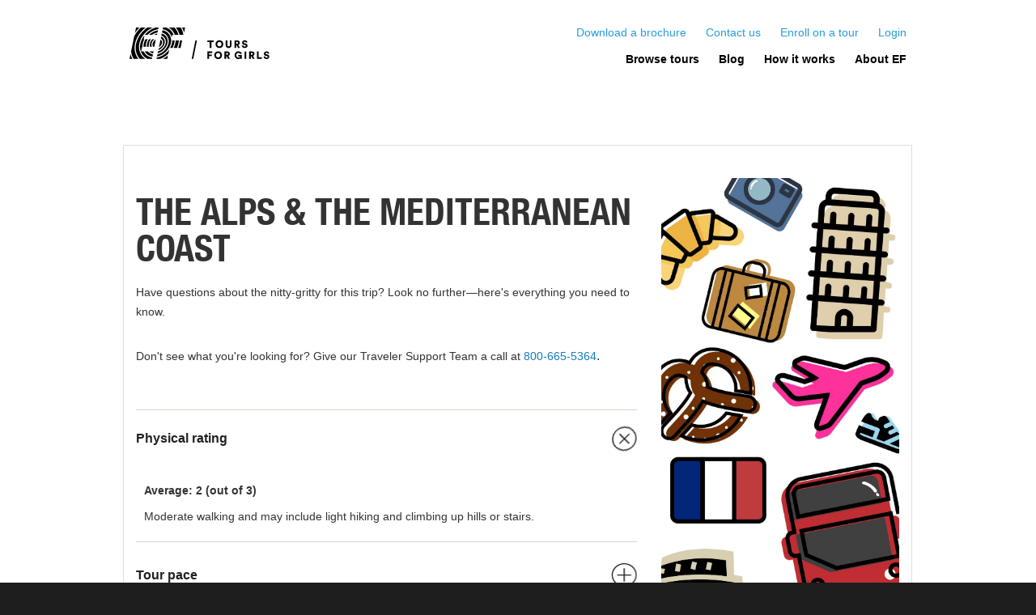

--- FILE ---
content_type: text/html; charset=utf-8
request_url: https://girltrips.eftours.com/faqs/apbj
body_size: 8752
content:


<!doctype html>
<html class="no-js no-touch" lang="en">
<head prefix="og: http://ogp.me/ns#">
    <meta charset="utf-8">
    <meta http-equiv="X-UA-Compatible" content="IE=edge,chrome=1">
        <meta name="viewport" content="width=device-width, initial-scale=1.0">

        <meta name="description" content="Here is everything you need to know about our Alps and the Mediterranean tour.">



<script type='application/ld+json'>{"logo": "https://www.girltrips.eftours.com/img/logo-oneline.svg",
"@context": "https://schema.org",
"@type": "Organization",
"name": "EF Tours for Girls",
"url": "https://girltrips.eftours.com/",
"potentialAction": {
"@type": "SearchAction",
"target": "https://girltrips.eftours.com/educational-tours/search?query={search_term_string}",
"query-input": "required name=search_term_string"
},
"sameAs": ["https://www.facebook.com/tripsforgirlscouts",
"https://instagram.com/efgirlscouts"]}</script>
    

    

        <link rel="canonical" href="https://girltrips.eftours.com/faqs/aecj" />

    

    






    <title>Alps and the Mediterranean Coast Frequently Asked Questions | EF Tours for Girls</title>

    <!-- Google Tag Manager -->
    <script>
            (function(w,d,s,l,i){w[l]=w[l]||[];w[l].push({'gtm.start':
            new Date().getTime(),event:'gtm.js'});var f=d.getElementsByTagName(s)[0],
            j=d.createElement(s),dl=l!='dataLayer'?'&l='+l:'';j.async=true;j.src=
            'https://www.googletagmanager.com/gtm.js?id='+i+dl;f.parentNode.insertBefore(j,f);
            })(window,document,'script','dataLayer','GTM-5HP4J38');
    </script>
    <!-- End Google Tag Manager -->
    
    <style type="text/css">
            @font-face {
                font-family: 'hemingwayregular';
                src: url('/Content/fonts/hemingway/c8kpt_____3__gu7_wrd_di3pw3_a_m8x_2yj____no_.hemingway-webfont.eot') format('embedded-opentype');
                src: url('/Content/fonts/hemingway/c8kpt_____3__gu7_wrd_di3pw3_a_m8x_2yj____no_.hemingway-webfont.eot?#iefix') format('embedded-opentype'),
                     url('/Content/fonts/hemingway/_e____fg_b_ac_q6___w_oqs_n___zq_lzn___3ss___.hemingway-webfont.woff2') format('woff2'),
                     url('/Content/fonts/hemingway/1n0d2_np_f_rn_t_qf__qh2pb__97vh_k___szj___k_.hemingway-webfont.woff') format('woff'),
                     url('/Content/fonts/hemingway/2a_z__k__m_nosgts__0p_o7___ktl___u0_6_ou_z4_.hemingway-webfont.ttf') format('truetype'),
                     url('/Content/fonts/hemingway/_2ps_w___m_j__h__t__5g__as_n___42_4_f2_n__4_.hemingway-webfont.svg#hemingwayregular') format('svg');
                font-weight: normal;
                font-style: normal;
            }
    </style>


    
    <link href="//media.eftours.com/bundles/css/baseXbJcO3wurSx13E6K-IhezAKYyEArZzuDE9q8Lz0fSJM1cdn" rel="stylesheet"/>



    

    
    <script>
            var EFTOURS = EFTOURS || {};
            EFTOURS.config = EFTOURS.config || {};
            EFTOURS.config.ispageeditor = false;
            EFTOURS.config.isdebug = false;
            EFTOURS.config.locale = "en-US";
            EFTOURS.config.isfixedwidth = false;

            
            if (!EFTOURS.config.isdebug && window.console) {
                window.console.log = function() {};
            }
            EFTOURS.device = EFTOURS.deviceinfo || {};
            EFTOURS.device.isTouch = false;
            EFTOURS.device.isOldIE = false; 
    </script>

    

    <script src="//media.eftours.com/bundles/modernizrPBOPOZbLdh8uS3XbkDEj04fGnorarwvAXYmZDmFP3g01"></script>

</head>



<body class="GST">
    <!-- Google Tag Manager -->
    <noscript>
        <iframe src="//www.googletagmanager.com/ns.html?id=GTM-5HP4J38" height="0" width="0" style="display:none;visibility:hidden"></iframe>
    </noscript>
    <!-- End Google Tag Manager -->


    <div id="container" class="site-wrapper">
        <div class="panelizr-main">

            

            
    



    <header role="banner" class="header-sitewide clearfix">
        <div class="wrapper-full header-sitewide-wrapper">
            

<div class="header-sitewide-logo">
    <a class="header-sitewide-homelink" href="/" title="EF Tours for Girls" rel="home">
        <!-- SVG embedded from file src at ~/Content/img-build/GST/lockup.svg -->
<svg version="1.1" id="Layer_1" xmlns="http://www.w3.org/2000/svg" xmlns:xlink="http://www.w3.org/1999/xlink" x="0" y="0" viewBox="0 0 864 164" xml:space="preserve"><style>.st0{clip-path:url(#SVGID_2_)}.st1{clip-path:url(#SVGID_4_)}.st3{clip-path:url(#SVGID_8_)}</style><path d="M426.369 75.377v30.384h-8.603V75.377h-11.873v-8.224h32.402v8.224z"/><defs><path id="SVGID_1_" d="M0 0h728.425v164H0z"/></defs><clipPath id="SVGID_2_"><use xlink:href="#SVGID_1_" overflow="visible"/></clipPath><path class="st0" d="M468.24 98.083c5.337 0 11.106-3.594 11.106-11.652s-5.769-11.706-11.106-11.706c-5.392 0-11.161 3.648-11.161 11.706s5.77 11.652 11.16 11.652m0-31.745c10.837 0 20.039 7.896 20.039 20.147 0 12.197-9.202 20.092-20.038 20.092-10.891 0-20.093-7.895-20.093-20.092 0-12.25 9.202-20.147 20.093-20.147M500.962 91.822V67.153h8.602v23.962c0 4.684 2.617 7.021 6.698 7.021 4.085 0 6.697-2.337 6.697-7.021V67.153h8.608v24.669c0 9.693-6.81 14.814-15.305 14.814-8.495 0-15.3-5.121-15.3-14.814M560.147 83.982c3.54 0 5.446-1.959 5.446-4.684 0-2.887-1.905-4.684-5.446-4.684h-5.062v9.368h5.062zm-2.013 7.405h-3.049v14.377h-8.603V67.155h15.3c7.626 0 12.526 5.225 12.526 12.089 0 5.23-2.887 9.202-7.625 10.89l7.841 15.63h-9.476l-6.914-14.377zM606.376 78.808c-.27-1.797-1.743-4.846-6.428-4.846-3.211 0-5.278 2.013-5.278 4.139 0 1.851 1.144 3.211 3.81 3.702l5.175.982c7.351 1.36 11.161 6.099 11.161 11.598 0 6.044-5.062 12.197-14.269 12.197-10.67 0-15.246-6.919-15.79-12.364l7.895-1.905c.329 3.54 2.725 6.643 8.008 6.643 3.374 0 5.446-1.63 5.446-4.026 0-1.964-1.581-3.378-4.14-3.87l-5.283-.981c-6.535-1.247-10.508-5.608-10.508-11.323 0-7.297 6.423-12.418 13.827-12.418 9.639 0 13.287 5.774 14.107 10.292l-7.733 2.18z"/><path d="M405.896 124.577v38.603h8.656v-14.426h14.264v-7.846h-14.318v-8.166h16.282v-8.165z"/><defs><path id="SVGID_3_" d="M0 0h728.425v164H0z"/></defs><clipPath id="SVGID_4_"><use xlink:href="#SVGID_3_" overflow="visible"/></clipPath><path class="st1" d="M461.542 155.502c5.337 0 11.107-3.594 11.107-11.651s-5.77-11.706-11.107-11.706c-5.391 0-11.16 3.648-11.16 11.706s5.769 11.651 11.16 11.651m0-31.744c10.837 0 20.039 7.896 20.039 20.147 0 12.196-9.202 20.092-20.039 20.092-10.89 0-20.092-7.896-20.092-20.092 0-12.251 9.201-20.147 20.092-20.147M508.257 141.402c3.54 0 5.445-1.959 5.445-4.684 0-2.887-1.905-4.684-5.445-4.684h-5.062v9.368h5.062zm-2.013 7.405h-3.05v14.377h-8.602v-38.609h15.3c7.626 0 12.526 5.23 12.526 12.089 0 5.23-2.887 9.202-7.625 10.89l7.841 15.63h-9.477l-6.913-14.377zM578.12 163.182l-.544-3.918c-1.69 2.45-5.338 4.738-10.837 4.738-10.729 0-19.548-7.9-19.548-20.097 0-12.143 9.202-20.146 20.093-20.146 11.053 0 16.174 6.535 17.863 11.926l-8.279 2.888c-.599-2.397-3.157-6.757-9.584-6.757-5.23 0-11.382 3.486-11.382 12.09 0 8.062 5.337 12.25 11.598 12.25 6.373 0 9.04-4.134 9.53-6.315h-11.597v-7.296h19.66v20.637h-6.972z"/><path d="M599.189 124.576h8.711v38.604h-8.711z"/><g><defs><path id="SVGID_5_" d="M0 0h728.425v164H0z"/></defs><clipPath id="SVGID_6_"><use xlink:href="#SVGID_5_" overflow="visible"/></clipPath><path d="M636.758 141.402c3.54 0 5.446-1.959 5.446-4.684 0-2.887-1.905-4.684-5.446-4.684h-5.062v9.368h5.062zm-2.013 7.405h-3.049v14.377h-8.603v-38.609h15.3c7.626 0 12.526 5.23 12.526 12.089 0 5.23-2.887 9.202-7.625 10.89l7.841 15.63h-9.476l-6.914-14.377z" clip-path="url(#SVGID_6_)"/></g><path d="M664.147 124.577v38.603h25.263v-8.224h-16.66v-30.38z"/><g><defs><path id="SVGID_7_" d="M0 0h728.425v164H0z"/></defs><clipPath id="SVGID_8_"><use xlink:href="#SVGID_7_" overflow="visible"/></clipPath><path class="st3" d="M719.983 136.229c-.27-1.797-1.743-4.846-6.427-4.846-3.212 0-5.279 2.013-5.279 4.134 0 1.856 1.144 3.216 3.81 3.707l5.176.977c7.35 1.365 11.16 6.104 11.16 11.603 0 6.045-5.062 12.197-14.268 12.197-10.67 0-15.246-6.918-15.791-12.364l7.895-1.905c.33 3.54 2.725 6.643 8.009 6.643 3.373 0 5.445-1.635 5.445-4.03 0-1.96-1.581-3.374-4.14-3.865l-5.283-.982c-6.535-1.247-10.507-5.608-10.507-11.323 0-7.297 6.422-12.418 13.832-12.418 9.633 0 13.282 5.775 14.102 10.292l-7.734 2.18zM169.654 79.195c.491-6.015-1.458-11.504-5.5-15.457a16.418 16.418 0 00-2.366-1.925l-8.524 40.676a35.814 35.814 0 007.512-5.622c5.215-5.107 8.367-11.382 8.878-17.672M5.247 138.177L-.002 163.24h15.428a104.66 104.66 0 01-5.809-11.996 105.135 105.135 0 01-4.37-13.066"/><path class="st3" d="M168.554 105.96c9.89-9.683 15.335-20.814 15.335-31.361 0-8.117-3.138-15.472-9.074-21.29-2.838-2.77-6.187-4.862-9.948-6.241l-1.906 9.123a22.318 22.318 0 015.097 3.722c5.205 5.096 7.719 12.093 7.1 19.714-.618 7.567-4.34 15.055-10.478 21.06a41.39 41.39 0 01-12.816 8.514l-1.787 8.534c6.536-2.387 12.919-6.34 18.477-11.775M235.982 37.936h18.791C251.203 23.706 244.153 10.792 233.9 0h-30.12a68.247 68.247 0 0114.471 10.802c8.033 7.87 13.994 16.984 17.73 27.134M79.84 37.936h14.235c.746-.766 1.512-1.537 2.288-2.303 15.109-14.765 33.87-24.316 53.138-27.055L151.298 0h-15.526c-16.675 5.15-33.084 14.706-47.118 28.44a133.624 133.624 0 00-8.814 9.496M34.167 0l-5.971 28.513C34.947 18.535 42.892 9.01 51.95 0H34.167zM144.752 31.311c-6.025 1.301-11.967 3.54-17.598 6.624h16.218l1.38-6.624z"/><path class="st3" d="M181.852 119.48c-10.664 10.445-23.456 17.49-36.38 20.265l-2.253 10.798c16.71-3.216 33.306-11.937 46.288-24.645 14.726-14.406 24.247-31.886 26.825-49.229.471-3.142.692-6.231.697-9.256 0-.707-.015-1.429-.04-2.136-.515-14.092-6.157-26.711-16.635-36.963-7.822-7.65-17.726-12.33-28.587-14.206l-2.504 11.967c8.067 1.954 15.246 5.843 21.06 11.514 21.432 20.99 17.794 56.197-8.47 81.892"/><path class="st3" d="M204.256 24.488c7.439 7.287 12.692 15.722 15.61 25.076.083.27.17.545.25.81l2.602-12.437h7.365c-3.486-8.662-8.774-16.488-15.737-23.318C207.59 8.014 199.606 3.159 190.851 0h-16.13l-1.846 8.804a63.911 63.911 0 017.689 1.817c9.153 2.779 17.127 7.444 23.692 13.866M128.956 61.242h-10.184c-8.298 8.902-13.017 19.68-13.017 29.923 0 3.01.393 5.872 1.15 8.583h9.83c-1.675-3.324-2.568-7.076-2.568-11.009 0-8.617 4.046-17.323 11.396-24.521a40.194 40.194 0 013.393-2.976M83.223 61.245C76.555 72.887 73.03 85.235 73.03 97.438c0 .775.014 1.541.044 2.312H85.57a52.392 52.392 0 01-.31-5.651c0-11.122 3.458-22.504 9.782-32.854H83.223zM111.533 61.242h-9.973c-6.948 10.243-10.778 21.708-10.778 32.86 0 1.924.118 3.805.334 5.646h10.115a37 37 0 01-1.001-8.588c0-6.103 1.394-12.266 4.144-18.32 1.841-4.066 4.242-7.935 7.159-11.598M145.952 25.568l2.366-11.318c-16.14 2.74-32.633 10.748-46.46 23.687h15.07c8.926-6.315 18.864-10.567 29.024-12.37M189.412 74.595c0 11.986-6.02 24.488-16.955 35.187-6.869 6.722-15.064 11.568-23.662 14.092l-2.101 10.027c11.072-2.878 21.997-9.178 31.258-18.247 24.03-23.514 27.674-55.43 8.45-74.246-5.003-4.91-11.24-8.299-18.256-10.032l-2.17 10.38c4.846 1.64 9.182 4.257 12.737 7.734 7.007 6.85 10.7 15.526 10.7 25.105M142.015 156.239l-1.459 7.002h18.551c15.241-5.387 29.628-14.195 41.383-25.705.59-.574 1.164-1.154 1.738-1.733l4.601-21.949c-3.845 5.568-8.333 10.891-13.41 15.865-14.328 14.028-32.854 23.456-51.404 26.52M257.236 67.416h-16.768a85.525 85.525 0 01-.589 7.105c-1.32 10.567-4.576 21.168-9.565 31.4h17.038c5.048-11.372 8.294-23.087 9.55-34.788.148-1.247.251-2.475.334-3.717M26.519 105.65c0-16.011 3.722-32.254 11.043-48.237 7.557-16.513 18.62-31.945 32.869-45.89A162.799 162.799 0 0183.52-.001H59.81c-.953.903-1.895 1.802-2.838 2.72C43.812 15.593 33.04 29.592 24.859 44.45L8.125 124.432c1.179 8.608 3.388 16.906 6.62 24.807 1.983 4.856 4.34 9.52 7.05 14.003H46.49a87.925 87.925 0 01-13.233-22.35c-4.469-10.97-6.737-22.833-6.737-35.241M262.4 71.698c-1.237 11.51-4.316 23.029-9.054 34.229h12.732l7.93-38.51h-11.235a114.43 114.43 0 01-.373 4.281M279.169 11.652a107.852 107.852 0 014.817 14.952L289.549 0h-15.91a108.636 108.636 0 015.53 11.651M267.304 0H241.26c9.418 11.033 15.894 23.912 19.199 37.936h20.137c-1.238-8.426-3.437-16.558-6.56-24.291A101.168 101.168 0 00267.304 0M234.945 67.416h-12.403c0 3.295-.236 6.643-.746 10.036-1.43 9.624-4.856 19.278-10.007 28.47h12.378c5.392-10.425 8.878-21.262 10.228-32.054a82.47 82.47 0 00.55-6.452"/><path class="st3" d="M73.664 124.507h-13.12l5.063-24.767h1.944c-.03-.766-.049-1.531-.049-2.307 0-12.207 3.27-24.517 9.457-36.193h-3.236l4.405-21.222C64.905 56.443 56.832 74.866 55.07 93.092c-2.136 22.1 5.106 42.512 20.372 57.469 5.44 5.313 11.838 9.565 19.056 12.678h22.538l1.424-6.698c-12.982-1.954-24.408-7.522-33.482-16.4a57.13 57.13 0 01-11.314-15.634"/><path class="st3" d="M49.574 92.583c1.134-11.726 4.66-23.456 10.483-34.882 6.015-11.809 14.318-22.92 24.688-33.075 9.88-9.668 21.07-17.534 33.252-23.358.908-.442 1.812-.859 2.725-1.266h-28.14A155.84 155.84 0 0074.33 15.34C60.563 28.81 49.883 43.71 42.6 59.63 35.6 74.91 32.044 90.398 32.044 105.644c0 11.725 2.131 22.91 6.344 33.252 3.634 8.946 8.775 17.112 15.31 24.344h29.113a66.006 66.006 0 01-11.27-8.872c-16.453-16.096-24.26-38.05-21.967-61.785"/><path class="st3" d="M96.177 124.507H79.875a51.723 51.723 0 009.005 11.814c8.289 8.107 18.767 13.17 30.699 14.917l2.42-11.372c-8.804-1.954-16.753-6.27-23.353-12.737a38.746 38.746 0 01-2.47-2.622M103.826 124.507c5.559 5.033 12.104 8.436 19.307 10.066l2.126-10.026.015-.04h-21.448zM196.475 163.237l3.786-18.025c-8.17 7.233-17.367 13.302-27.124 18.025h23.338zM119.687 88.743c0 4.144 1.188 7.896 3.452 10.999h5.917l7.655-37.165a34.862 34.862 0 00-7.238 5.46c-6.314 6.177-9.786 13.523-9.786 20.706"/></g><path d="M343.236 67.596l-19.321 95.7h7.792l19.376-95.7z"/></svg>
    </a>
</div>

            


<a href="#nav-menu" class="nav-button hee-hee" title="Menu">
    <span class="nav-button-text">Menu</span><i class="icon-base nav-button-icon"></i>
</a>

<nav role="navigation" class="nav-sitewide" id="nav-menu">

    
    <div class="nav-mobile-header">
        
        <style type="text/css">
            .shamone-nav .nav-mobile-header {
                background-image: url("//media.eftours.com/~/media/images/etus/archive/generic-nav-image-optimized.jpg");
            }
        </style>

                 <h3 class="nav-mobile-header-text">Hello, Bonjour, Ciao!</h3>
<a href="/account/login" onclick="dataLayer.push({'event':'click','context':'MainNav','destination':'Login'});" Parameters="Sitecore.Collections.SafeDictionary`1[System.String]" class="nav-mobile-header-link">Login</a>    </div>

    
    




<div class="nav-utility" id="utility-nav">
    
        <div class="nav-utility-ctas nav-utility-section" id="nav-utility-ctas">
                <span class="nav-utility-item">
                    <a href="/web-brochure-header" onclick="dataLayer.push({'event':'click','context':'headerCTA','destination':'brochureembed'});" Parameters="Sitecore.Collections.SafeDictionary`1[System.String]" class="nav-utility-link">Download a brochure</a>
                </span>
        </div>
    
        <div class="nav-utility-links nav-utility-section" id="nav-utility-links">
                <span class="nav-utility-item">
                    <a href="/contact-us" onclick="dataLayer.push({'event':'click','context':'headerCTA','destination':'ContactUs'});" Parameters="Sitecore.Collections.SafeDictionary`1[System.String]" class="nav-utility-link">Contact us</a>
                </span>
                <span class="nav-utility-item">
                    <a href="/enroll" onclick="dataLayer.push({'event':'click','context':'headerCTA','destination':'Enroll'});" Parameters="Sitecore.Collections.SafeDictionary`1[System.String]" class="nav-utility-link">Enroll on a tour</a>
                </span>
        </div>
    




        <div class="nav-utility-account nav-utility-section" id="nav-utility-account-login">
            <span class="nav-utility-item" id="nav-utility-login-link">
                <a href="/account/login" onclick="dataLayer.push({'event':'click','context':'MainNav','destination':'Login'});" Parameters="Sitecore.Collections.SafeDictionary`1[System.String]" class="nav-utility-link">Login</a>
            </span>
        </div>

</div>

    
    



<div class="nav-main" id="main-nav">

        <span class="nav-main-item">
            <a href="/girl-trips/collections" onclick="dataLayer.push({'event':'click','context':'MainNav','destination':'ExploreTours'});" Parameters="Sitecore.Collections.SafeDictionary`1[System.String]" class="nav-main-link">Browse tours</a>
        </span>
        <span class="nav-main-item">
            <a href="https://blog.girltrips.eftours.com" onclick="dataLayer.push({'event':'click','context':'MainNav','destination':'TravelerStories'});" Parameters="Sitecore.Collections.SafeDictionary`1[System.String]" class="nav-main-link">Blog</a>
        </span>
        <span class="nav-main-item">
            <a href="/girl-travel/leading-a-tour" onclick="dataLayer.push({'event':'click','context':'MainNav','destination':'How it Works'});" Parameters="Sitecore.Collections.SafeDictionary`1[System.String]" class="nav-main-link">How it works</a>
        </span>
        <span class="nav-main-item">
            <a href="/our-story" onclick="dataLayer.push({'event':'click','context':'MainNav','destination':'OurStory'});" Parameters="Sitecore.Collections.SafeDictionary`1[System.String]" class="nav-main-link">About EF</a>
        </span>
</div>



    
</nav>


        </div>
    </header>



            <div id="main" role="main" class="clearfix">
                



<article id="content" class="content-page">

    

    



    <div class="content-page-main">
        


<section class="content-section clearfix sd-unit content-section-iframe      " data-analyticsid="">

    <div class="content-section-wrap">
        

<script src="https://ionfiles.scribblecdn.net/scripts/ionizer-1.3.min.js" data-ion-embed-hash="eyJ1cmwiOiIvL2xhbmRpbmcuZWZ0b3Vycy5jb20vZ3MvdG91ci1mYXFzL0FQQko/X2lvbl90YXJnZXQ9ZW1iZWQtMS4wIiwiaWQiOiJfaW9uX2lvbml6ZXJfMTU5ODk2ODY0NjAwMSIsImFwcGVuZFF1ZXJ5IjpmYWxzZX0="></script>
    </div>
</section>

    </div>

</article>



            </div>
        </div>

        
    <footer class="footer-sitewide">
    <div class="wrapper">
        <div class="footer-grid">
            


<div class="footer-sitewide-wrapper four-columns">

                    <section class="footer-col footer-col-1">
<section class="footer-contact-info sd-unit" data-analyticsid="contactinfo">
    <h2>We&#39;re here to help. Call us:</h2>
        <div class="footer-contact-group">
            <h3>Group Leaders</h3>          
            <a href="tel:^contact.phone.gl^" class="tel-link" onclick="">800-457-9023</a>
        </div>
        <div class="footer-contact-group">
            <h3>Travelers and Parents</h3>          
            <a href="tel:^contact.phone.pax^" class="tel-link" onclick="">800-665-5364</a>
        </div>
</section>
<section class="footer-social">
    <h2>Stay connected</h2>
    <ul>
            <li>
                <a href="https://facebook.com/efgirltrips/" onclick="dataLayer.push({ 'event': 'OutboundLink','action': 'www.facebook.com' });" Parameters="Sitecore.Collections.SafeDictionary`1[System.String]" title="Facebook " class="icon-facebook icon-in-circle" target="_blank"> </a>
            </li>
            <li>
                <a href="https://www.instagram.com/efgirltrips" onclick="dataLayer.push({ 'event': 'OutboundLink','action': 'www.instagram.com' });" Parameters="Sitecore.Collections.SafeDictionary`1[System.String]" title="Instagram" class="icon-instagram icon-in-circle" target="_blank"> </a>
            </li>
    </ul>
</section>
                    </section>
                    <section class="footer-col footer-col-2">

<section class="footer-careers">
    <h2>Careers at EF</h2>
    <ul>
            <li>
                <a href="https://careers.ef.com/" Parameters="Sitecore.Collections.SafeDictionary`1[System.String]" class=" icon-in-circle">View Opportunities</a>
            </li>
    </ul>
</section>

<section class="">
    <h2>Resources</h2>
    <ul>
            <li>
                <a href="/help-center" Parameters="Sitecore.Collections.SafeDictionary`1[System.String]" class=" icon-in-circle">Help Center</a>
            </li>
            <li>
                <a href="/girl-travel/leading-a-tour" Parameters="Sitecore.Collections.SafeDictionary`1[System.String]" class=" icon-in-circle">How It Works</a>
            </li>
            <li>
                <a href="/our-story" Parameters="Sitecore.Collections.SafeDictionary`1[System.String]" class=" icon-in-circle">About EF</a>
            </li>
            <li>
                <a href="/global-rewards" Parameters="Sitecore.Collections.SafeDictionary`1[System.String]" class=" icon-in-circle">Rewards Program</a>
            </li>
            <li>
                <a href="/help-center/policies/booking-conditions" Parameters="Sitecore.Collections.SafeDictionary`1[System.String]" class=" icon-in-circle">Booking Conditions</a>
            </li>
            <li>
                <a href="/help-center/policies/payment-plans" Parameters="Sitecore.Collections.SafeDictionary`1[System.String]" class=" icon-in-circle">Payment Plans</a>
            </li>
    </ul>
</section>
                    </section>
                    <section class="footer-col footer-col-3">

<section class="footer-products">
    <h2>Other EF tour brands</h2>
    <ul>
            <li>
                <a href="https://eftours.com" onclick="dataLayer.push({'event':'click','context': 'footer','destination': 'www.eftours.com'});" Parameters="Sitecore.Collections.SafeDictionary`1[System.String]" class=" icon-in-circle" target="_blank">EF Educational Tours</a>
            </li>
            <li>
                <a href="https://www.efexploreamerica.com/" onclick="dataLayer.push({'event':'click','context': 'footer','destination': 'www.smithsonianstudenttravel.com'});" Parameters="Sitecore.Collections.SafeDictionary`1[System.String]" class=" icon-in-circle" target="_blank">EF Explore America</a>
            </li>
            <li>
                <a href="https://eftours.ca" onclick="dataLayer.push({'event':'click','context': 'footer','destination': 'www.eftours.ca'});" Parameters="Sitecore.Collections.SafeDictionary`1[System.String]" class=" icon-in-circle" target="_blank">EF Educational Tours Canada</a>
            </li>
            <li>
                <a href="https://www.efstudyabroad.com/" onclick="dataLayer.push({'event':'click','context': 'footer','destination': 'www.efstudyabroad.com/'});" Parameters="Sitecore.Collections.SafeDictionary`1[System.String]" class=" icon-in-circle" target="_blank">EF Study Abroad</a>
            </li>
            <li>
                <a href="https://efultimatebreak.com" onclick="dataLayer.push({'event':'click','context': 'footer','destination': 'www.efcollegebreak.com'});" Parameters="Sitecore.Collections.SafeDictionary`1[System.String]" class=" icon-in-circle" target="_blank">EF Ultimate Break</a>
            </li>
            <li>
                <a href="https://www.goaheadtours.com/" onclick="dataLayer.push({'event':'click','context': 'footer','destination': 'www.goaheadtours.com'});" Parameters="Sitecore.Collections.SafeDictionary`1[System.String]" class=" icon-in-circle" target="_blank">EF Go Ahead Tours</a>
            </li>
            <li>
                <a href="https://efgapyear.com" onclick="dataLayer.push({'event':'click','context': 'footer','destination': 'www.ef.edu/pg/gap-year-abroad/'});" Parameters="Sitecore.Collections.SafeDictionary`1[System.String]" class=" icon-in-circle" target="_blank">EF Gap Year</a>
            </li>
    </ul>
</section>
                    </section>
                    <section class="footer-col footer-col-4">


<section>

    <a href="https://www.ef.edu/" onclick="" target="_blank">
     <img src="//media.eftours.com/~/media/images/etus/archive/ef-logo-footer.png" alt="EF Educational Tours" class="ef-footer-icon" />

    </a>

</section>                    </section>
</div>
        </div>
    </div>
    
<small class="smallprint-sitewide sd-unit" data-analyticsid="footercopyright">
    <div class="wrapper">
        <div class="clearfix">
            <div class="smallprint-copyright">&#169; 2025 EF Education First </div>
            
                <div class="smallprint-links">
                    <a href="https://careers.ef.com/" rel="noopener noreferrer" target="_blank">Careers</a><span class='smallprint-pipe'>&nbsp;|&nbsp;</span><a href="/legal/legal-notices" onclick="dataLayer.push({'event':'click','context': 'footer','destination':'Legal Notices'});">Privacy Policy and Legal Notices</a>
                </div>
        </div>

    </div>
</small>
</footer>


        <div class="server-name">
            CWEB2
        </div>
    </div>

    <!-- Wistia -->
    <!-- End Wistia -->
    <!-- Drift -->
    <!---->
    <!-- End Drift -->
    
<script src="//media.eftours.com/bundles/rq-fingerprintsrut-9ZWPFF3I28w3bRPklIrpnuaElmHpOcxXGJ9zo_M1"></script>
    <script>
            
            var require = require || {};
            require.baseUrl = "//media.eftours.com/content/js-build/";
            require.paths = require.paths || {};
        require.paths['jquery'] = ['//media.eftours.com/Content/js/libs/jquery-3.5.0.min', 'libs/jquery-3.5.0.min'];
    </script>  
    
    <script src="//media.eftours.com/bundles/requirexOaIGErUPbSFhX6ITVmm3wb-yGn0M-3DjeAjg4b5c3g1"></script>

    <script src="//media.eftours.com/bundles/rq-appzu5UGG1rQ7GUDC4zDavoX6yvvQLo4ndoss-HHzZrxuQ1"></script>


    



    <script>
            if (!EFTOURS.config.isSecureSite) {
                require(["bootstrap"], function() {
                    require(["core/modules/nav"], function(p) {
                        p.init();
                    });
                });
            }                
            </script>

 
<script>(function(){function c(){var b=a.contentDocument||a.contentWindow.document;if(b){var d=b.createElement('script');d.innerHTML="window.__CF$cv$params={r:'9b69b77bde88cc78',t:'MTc2NzE4MzQ3Nw=='};var a=document.createElement('script');a.src='/cdn-cgi/challenge-platform/scripts/jsd/main.js';document.getElementsByTagName('head')[0].appendChild(a);";b.getElementsByTagName('head')[0].appendChild(d)}}if(document.body){var a=document.createElement('iframe');a.height=1;a.width=1;a.style.position='absolute';a.style.top=0;a.style.left=0;a.style.border='none';a.style.visibility='hidden';document.body.appendChild(a);if('loading'!==document.readyState)c();else if(window.addEventListener)document.addEventListener('DOMContentLoaded',c);else{var e=document.onreadystatechange||function(){};document.onreadystatechange=function(b){e(b);'loading'!==document.readyState&&(document.onreadystatechange=e,c())}}}})();</script></body>
</html>


--- FILE ---
content_type: text/html; charset=utf-8
request_url: https://landing.eftours.com/gs/tour-faqs/APBJ?_ion_target=embed-1.0
body_size: 18092
content:

<!DOCTYPE html> 

<html xmlns="http://www.w3.org/1999/xhtml" lang="en" class="ixp-experience ixp-responsive">

<head id="ball_page_title"><meta http-equiv="X-UA-Compatible" content="IE=edge" /><!--[if lt IE 9]><script>document.documentElement.className += ' ixp-lt-ie9 ixp-responsive-disabled';</script><![endif]--><link href='//fonts.googleapis.com/css?family=Open+Sans:400,600,700' rel='stylesheet' type='text/css'>

<link href='//fonts.googleapis.com/css?family=Ovo' rel='stylesheet' type='text/css'>

<link type="text/css" rel="stylesheet" href="//fast.fonts.net/cssapi/217e2b8a-1675-4def-b196-05880749e54c.css"/>
<link rel="stylesheet" href="//maxcdn.bootstrapcdn.com/font-awesome/4.7.0/css/font-awesome.min.css"/><!--[if lt IE 8]><script src="/Scripts/json3.min.js"></script><![endif]--><script type="text/javascript"> window.ixp = window.ixp || {};                                                            window.ixp.runtime = window.ixp.runtime || {};                                                            window.ixp.runtime.context = {"token":""};                                                            window.ixp.runtime.components = window.ixp.runtime.components || {};                                                            window.ixp.runtime.flags = window.ixp.runtime.flags || {};                                                            window.ixp.runtime.dependencies = window.ixp.runtime.dependencies || {};window.ixp.runtime.flags.nativeAnchorSupport = true;window.ixp.runtime.anchors = {};window.ixp.runtime.dependencies.jQueryUrl = "https://ionfiles.scribblecdn.net/libs/jquery/1.11.1/jquery.min.js";window.ixp.runtime.cookieconsent = {"config":{"autoRun":true,"autoClearCookies":true,"enabled":true,"pageScripts":true,"expirationPeriodInDays":365,"linkPolicy":"http://https://girltrips.eftours.com/","consentModal":{"title":"We use cookies!","description":"Our website stores data temporarily to improve your browsing experience, according to our <a href=\"http://https://girltrips.eftours.com/\" target=\"_blank\" class=\"cc-link\">Privacy Policy</a>. You can choose which cookies you accept by setting your preferences."},"settingsModal":{"title":"Cookie Settings"}}};</script><script src="/Scripts/ixp-runtime.min.js?r=80.9385"></script><meta http-equiv="Content-Type" content="text/html; charset=utf-8" /><meta name="viewport" content="width=device-width, initial-scale=1.0" /><title>EF Girl Trips | Traveler FAQs</title><style type="text/css">a[data-ixp-hidden-anchor] {visibility:hidden;position:absolute;right:0;}</style><link type="text/css" rel="stylesheet" href="/Global/UxPlugins/accordion_v3/accordion_v3.min.css?r=80.9385"><script type="text/javascript" src="/Scripts/liveball-ui.js?r=80.9385"></script><script type="text/javascript" src="//code.jquery.com/jquery-1.11.1.min.js"></script><script type="text/javascript">
    window.ixp.runtime.components.dependencies.jQuery.v1_11 = jQuery.noConflict(true);
</script><style type="text/css">.ixp-grid-container,.ixp-grid-container-fluid{margin-right:auto;margin-left:auto;padding-left:15px;padding-right:15px}@media (min-width:768px){.ixp-grid-container{width:750px}}@media (min-width:992px){.ixp-grid-container{width:970px}}@media (min-width:1200px){.ixp-grid-container{width:1170px}}.ixp-grid-row{margin-left:-15px;margin-right:-15px}.ixp-grid-col-lg-1,.ixp-grid-col-lg-10,.ixp-grid-col-lg-11,.ixp-grid-col-lg-12,.ixp-grid-col-lg-2,.ixp-grid-col-lg-3,.ixp-grid-col-lg-4,.ixp-grid-col-lg-5,.ixp-grid-col-lg-6,.ixp-grid-col-lg-7,.ixp-grid-col-lg-8,.ixp-grid-col-lg-9,.ixp-grid-col-md-1,.ixp-grid-col-md-10,.ixp-grid-col-md-11,.ixp-grid-col-md-12,.ixp-grid-col-md-2,.ixp-grid-col-md-3,.ixp-grid-col-md-4,.ixp-grid-col-md-5,.ixp-grid-col-md-6,.ixp-grid-col-md-7,.ixp-grid-col-md-8,.ixp-grid-col-md-9,.ixp-grid-col-sm-1,.ixp-grid-col-sm-10,.ixp-grid-col-sm-11,.ixp-grid-col-sm-12,.ixp-grid-col-sm-2,.ixp-grid-col-sm-3,.ixp-grid-col-sm-4,.ixp-grid-col-sm-5,.ixp-grid-col-sm-6,.ixp-grid-col-sm-7,.ixp-grid-col-sm-8,.ixp-grid-col-sm-9,.ixp-grid-col-xs-1,.ixp-grid-col-xs-10,.ixp-grid-col-xs-11,.ixp-grid-col-xs-12,.ixp-grid-col-xs-2,.ixp-grid-col-xs-3,.ixp-grid-col-xs-4,.ixp-grid-col-xs-5,.ixp-grid-col-xs-6,.ixp-grid-col-xs-7,.ixp-grid-col-xs-8,.ixp-grid-col-xs-9{position:relative;min-height:1px;padding-left:15px;padding-right:15px}.ixp-grid-col-lg-1-v2,.ixp-grid-col-lg-10-v2,.ixp-grid-col-lg-11-v2,.ixp-grid-col-lg-12-v2,.ixp-grid-col-lg-2-v2,.ixp-grid-col-lg-3-v2,.ixp-grid-col-lg-4-v2,.ixp-grid-col-lg-5-v2,.ixp-grid-col-lg-6-v2,.ixp-grid-col-lg-7-v2,.ixp-grid-col-lg-8-v2,.ixp-grid-col-lg-9-v2,.ixp-grid-col-md-1-v2,.ixp-grid-col-md-10-v2,.ixp-grid-col-md-11-v2,.ixp-grid-col-md-12-v2,.ixp-grid-col-md-2-v2,.ixp-grid-col-md-3-v2,.ixp-grid-col-md-4-v2,.ixp-grid-col-md-5-v2,.ixp-grid-col-md-6-v2,.ixp-grid-col-md-7-v2,.ixp-grid-col-md-8-v2,.ixp-grid-col-md-9-v2,.ixp-grid-col-sm-1-v2,.ixp-grid-col-sm-10-v2,.ixp-grid-col-sm-11-v2,.ixp-grid-col-sm-12-v2,.ixp-grid-col-sm-2-v2,.ixp-grid-col-sm-3-v2,.ixp-grid-col-sm-4-v2,.ixp-grid-col-sm-5-v2,.ixp-grid-col-sm-6-v2,.ixp-grid-col-sm-7-v2,.ixp-grid-col-sm-8-v2,.ixp-grid-col-sm-9-v2,.ixp-grid-col-xl-1-v2,.ixp-grid-col-xl-10-v2,.ixp-grid-col-xl-11-v2,.ixp-grid-col-xl-12-v2,.ixp-grid-col-xl-2-v2,.ixp-grid-col-xl-3-v2,.ixp-grid-col-xl-4-v2,.ixp-grid-col-xl-5-v2,.ixp-grid-col-xl-6-v2,.ixp-grid-col-xl-7-v2,.ixp-grid-col-xl-8-v2,.ixp-grid-col-xl-9-v2,.ixp-grid-col-xs-1-v2,.ixp-grid-col-xs-10-v2,.ixp-grid-col-xs-11-v2,.ixp-grid-col-xs-12-v2,.ixp-grid-col-xs-2-v2,.ixp-grid-col-xs-3-v2,.ixp-grid-col-xs-4-v2,.ixp-grid-col-xs-5-v2,.ixp-grid-col-xs-6-v2,.ixp-grid-col-xs-7-v2,.ixp-grid-col-xs-8-v2,.ixp-grid-col-xs-9-v2,.ixp-grid-col-xxl-1-v2,.ixp-grid-col-xxl-10-v2,.ixp-grid-col-xxl-11-v2,.ixp-grid-col-xxl-12-v2,.ixp-grid-col-xxl-2-v2,.ixp-grid-col-xxl-3-v2,.ixp-grid-col-xxl-4-v2,.ixp-grid-col-xxl-5-v2,.ixp-grid-col-xxl-6-v2,.ixp-grid-col-xxl-7-v2,.ixp-grid-col-xxl-8-v2,.ixp-grid-col-xxl-9-v2{position:relative;min-height:1px;padding-left:15px;padding-right:15px}.ixp-grid-col-xs-1,.ixp-grid-col-xs-10,.ixp-grid-col-xs-11,.ixp-grid-col-xs-12,.ixp-grid-col-xs-2,.ixp-grid-col-xs-3,.ixp-grid-col-xs-4,.ixp-grid-col-xs-5,.ixp-grid-col-xs-6,.ixp-grid-col-xs-7,.ixp-grid-col-xs-8,.ixp-grid-col-xs-9{float:left}.ixp-grid-col-xs-12{width:100%}.ixp-grid-col-xs-11{width:91.66%}.ixp-grid-col-xs-10{width:83.33%}.ixp-grid-col-xs-9{width:75%}.ixp-grid-col-xs-8{width:66.66%}.ixp-grid-col-xs-7{width:58.33%}.ixp-grid-col-xs-6{width:50%}.ixp-grid-col-xs-5{width:41.66%}.ixp-grid-col-xs-4{width:33.33%}.ixp-grid-col-xs-3{width:25%}.ixp-grid-col-xs-2{width:16.66%}.ixp-grid-col-xs-1{width:8.33%}.ixp-grid-col-xs-offset-12{margin-left:100%}.ixp-grid-col-xs-offset-11{margin-left:91.66%}.ixp-grid-col-xs-offset-10{margin-left:83.33%}.ixp-grid-col-xs-offset-9{margin-left:75%}.ixp-grid-col-xs-offset-8{margin-left:66.66%}.ixp-grid-col-xs-offset-7{margin-left:58.33%}.ixp-grid-col-xs-offset-6{margin-left:50%}.ixp-grid-col-xs-offset-5{margin-left:41.66%}.ixp-grid-col-xs-offset-4{margin-left:33.33%}.ixp-grid-col-xs-offset-3{margin-left:25%}.ixp-grid-col-xs-offset-2{margin-left:16.66%}.ixp-grid-col-xs-offset-1{margin-left:8.33%}.ixp-grid-col-xs-offset-0{margin-left:0}.ixp-grid-col-xs-1-v2,.ixp-grid-col-xs-10-v2,.ixp-grid-col-xs-11-v2,.ixp-grid-col-xs-12-v2,.ixp-grid-col-xs-2-v2,.ixp-grid-col-xs-3-v2,.ixp-grid-col-xs-4-v2,.ixp-grid-col-xs-5-v2,.ixp-grid-col-xs-6-v2,.ixp-grid-col-xs-7-v2,.ixp-grid-col-xs-8-v2,.ixp-grid-col-xs-9-v2{float:left}.ixp-grid-col-xs-12-v2{width:100%}.ixp-grid-col-xs-11-v2{width:91.66%}.ixp-grid-col-xs-10-v2{width:83.33%}.ixp-grid-col-xs-9-v2{width:75%}.ixp-grid-col-xs-8-v2{width:66.66%}.ixp-grid-col-xs-7-v2{width:58.33%}.ixp-grid-col-xs-6-v2{width:50%}.ixp-grid-col-xs-5-v2{width:41.66%}.ixp-grid-col-xs-4-v2{width:33.33%}.ixp-grid-col-xs-3-v2{width:25%}.ixp-grid-col-xs-2-v2{width:16.66%}.ixp-grid-col-xs-1-v2{width:8.33%}.ixp-grid-col-xs-offset-12-v2{margin-left:100%}.ixp-grid-col-xs-offset-11-v2{margin-left:91.66%}.ixp-grid-col-xs-offset-10-v2{margin-left:83.33%}.ixp-grid-col-xs-offset-9-v2{margin-left:75%}.ixp-grid-col-xs-offset-8-v2{margin-left:66.66%}.ixp-grid-col-xs-offset-7-v2{margin-left:58.33%}.ixp-grid-col-xs-offset-6-v2{margin-left:50%}.ixp-grid-col-xs-offset-5-v2{margin-left:41.66%}.ixp-grid-col-xs-offset-4-v2{margin-left:33.33%}.ixp-grid-col-xs-offset-3-v2{margin-left:25%}.ixp-grid-col-xs-offset-2-v2{margin-left:16.66%}.ixp-grid-col-xs-offset-1-v2{margin-left:8.33%}.ixp-grid-col-xs-offset-0-v2{margin-left:0}@media (min-width:768px){.ixp-grid-col-sm-1,.ixp-grid-col-sm-10,.ixp-grid-col-sm-11,.ixp-grid-col-sm-12,.ixp-grid-col-sm-2,.ixp-grid-col-sm-3,.ixp-grid-col-sm-4,.ixp-grid-col-sm-5,.ixp-grid-col-sm-6,.ixp-grid-col-sm-7,.ixp-grid-col-sm-8,.ixp-grid-col-sm-9{float:left}.ixp-grid-col-sm-12{width:100%}.ixp-grid-col-sm-11{width:91.66%}.ixp-grid-col-sm-10{width:83.33%}.ixp-grid-col-sm-9{width:75%}.ixp-grid-col-sm-8{width:66.66%}.ixp-grid-col-sm-7{width:58.33%}.ixp-grid-col-sm-6{width:50%}.ixp-grid-col-sm-5{width:41.66%}.ixp-grid-col-sm-4{width:33.33%}.ixp-grid-col-sm-3{width:25%}.ixp-grid-col-sm-2{width:16.66%}.ixp-grid-col-sm-1{width:8.33%}.ixp-grid-col-sm-offset-12{margin-left:100%}.ixp-grid-col-sm-offset-11{margin-left:91.66%}.ixp-grid-col-sm-offset-10{margin-left:83.33%}.ixp-grid-col-sm-offset-9{margin-left:75%}.ixp-grid-col-sm-offset-8{margin-left:66.66%}.ixp-grid-col-sm-offset-7{margin-left:58.33%}.ixp-grid-col-sm-offset-6{margin-left:50%}.ixp-grid-col-sm-offset-5{margin-left:41.66%}.ixp-grid-col-sm-offset-4{margin-left:33.33%}.ixp-grid-col-sm-offset-3{margin-left:25%}.ixp-grid-col-sm-offset-2{margin-left:16.66%}.ixp-grid-col-sm-offset-1{margin-left:8.33%}.ixp-grid-col-sm-offset-0{margin-left:0}}@media (min-width:576px){.ixp-grid-col-sm-1-v2,.ixp-grid-col-sm-10-v2,.ixp-grid-col-sm-11-v2,.ixp-grid-col-sm-12-v2,.ixp-grid-col-sm-2-v2,.ixp-grid-col-sm-3-v2,.ixp-grid-col-sm-4-v2,.ixp-grid-col-sm-5-v2,.ixp-grid-col-sm-6-v2,.ixp-grid-col-sm-7-v2,.ixp-grid-col-sm-8-v2,.ixp-grid-col-sm-9-v2{float:left}.ixp-grid-col-sm-12-v2{width:100%}.ixp-grid-col-sm-11-v2{width:91.66%}.ixp-grid-col-sm-10-v2{width:83.33%}.ixp-grid-col-sm-9-v2{width:75%}.ixp-grid-col-sm-8-v2{width:66.66%}.ixp-grid-col-sm-7-v2{width:58.33%}.ixp-grid-col-sm-6-v2{width:50%}.ixp-grid-col-sm-5-v2{width:41.66%}.ixp-grid-col-sm-4-v2{width:33.33%}.ixp-grid-col-sm-3-v2{width:25%}.ixp-grid-col-sm-2-v2{width:16.66%}.ixp-grid-col-sm-1-v2{width:8.33%}.ixp-grid-col-sm-offset-12-v2{margin-left:100%}.ixp-grid-col-sm-offset-11-v2{margin-left:91.66%}.ixp-grid-col-sm-offset-10-v2{margin-left:83.33%}.ixp-grid-col-sm-offset-9-v2{margin-left:75%}.ixp-grid-col-sm-offset-8-v2{margin-left:66.66%}.ixp-grid-col-sm-offset-7-v2{margin-left:58.33%}.ixp-grid-col-sm-offset-6-v2{margin-left:50%}.ixp-grid-col-sm-offset-5-v2{margin-left:41.66%}.ixp-grid-col-sm-offset-4-v2{margin-left:33.33%}.ixp-grid-col-sm-offset-3-v2{margin-left:25%}.ixp-grid-col-sm-offset-2-v2{margin-left:16.66%}.ixp-grid-col-sm-offset-1-v2{margin-left:8.33%}.ixp-grid-col-sm-offset-0-v2{margin-left:0}}@media (min-width:992px){.ixp-grid-col-md-1,.ixp-grid-col-md-10,.ixp-grid-col-md-11,.ixp-grid-col-md-12,.ixp-grid-col-md-2,.ixp-grid-col-md-3,.ixp-grid-col-md-4,.ixp-grid-col-md-5,.ixp-grid-col-md-6,.ixp-grid-col-md-7,.ixp-grid-col-md-8,.ixp-grid-col-md-9{float:left}.ixp-grid-col-md-12{width:100%}.ixp-grid-col-md-11{width:91.66%}.ixp-grid-col-md-10{width:83.33%}.ixp-grid-col-md-9{width:75%}.ixp-grid-col-md-8{width:66.66%}.ixp-grid-col-md-7{width:58.33%}.ixp-grid-col-md-6{width:50%}.ixp-grid-col-md-5{width:41.66%}.ixp-grid-col-md-4{width:33.33%}.ixp-grid-col-md-3{width:25%}.ixp-grid-col-md-2{width:16.66%}.ixp-grid-col-md-1{width:8.33%}.ixp-grid-col-md-offset-12{margin-left:100%}.ixp-grid-col-md-offset-11{margin-left:91.66%}.ixp-grid-col-md-offset-10{margin-left:83.33%}.ixp-grid-col-md-offset-9{margin-left:75%}.ixp-grid-col-md-offset-8{margin-left:66.66%}.ixp-grid-col-md-offset-7{margin-left:58.33%}.ixp-grid-col-md-offset-6{margin-left:50%}.ixp-grid-col-md-offset-5{margin-left:41.66%}.ixp-grid-col-md-offset-4{margin-left:33.33%}.ixp-grid-col-md-offset-3{margin-left:25%}.ixp-grid-col-md-offset-2{margin-left:16.66%}.ixp-grid-col-md-offset-1{margin-left:8.33%}.ixp-grid-col-md-offset-0{margin-left:0}}@media (min-width:768px){.ixp-grid-col-md-1-v2,.ixp-grid-col-md-10-v2,.ixp-grid-col-md-11-v2,.ixp-grid-col-md-12-v2,.ixp-grid-col-md-2-v2,.ixp-grid-col-md-3-v2,.ixp-grid-col-md-4-v2,.ixp-grid-col-md-5-v2,.ixp-grid-col-md-6-v2,.ixp-grid-col-md-7-v2,.ixp-grid-col-md-8-v2,.ixp-grid-col-md-9-v2{float:left}.ixp-grid-col-md-12-v2{width:100%}.ixp-grid-col-md-11-v2{width:91.66%}.ixp-grid-col-md-10-v2{width:83.33%}.ixp-grid-col-md-9-v2{width:75%}.ixp-grid-col-md-8-v2{width:66.66%}.ixp-grid-col-md-7-v2{width:58.33%}.ixp-grid-col-md-6-v2{width:50%}.ixp-grid-col-md-5-v2{width:41.66%}.ixp-grid-col-md-4-v2{width:33.33%}.ixp-grid-col-md-3-v2{width:25%}.ixp-grid-col-md-2-v2{width:16.66%}.ixp-grid-col-md-1-v2{width:8.33%}.ixp-grid-col-md-offset-12-v2{margin-left:100%}.ixp-grid-col-md-offset-11-v2{margin-left:91.66%}.ixp-grid-col-md-offset-10-v2{margin-left:83.33%}.ixp-grid-col-md-offset-9-v2{margin-left:75%}.ixp-grid-col-md-offset-8-v2{margin-left:66.66%}.ixp-grid-col-md-offset-7-v2{margin-left:58.33%}.ixp-grid-col-md-offset-6-v2{margin-left:50%}.ixp-grid-col-md-offset-5-v2{margin-left:41.66%}.ixp-grid-col-md-offset-4-v2{margin-left:33.33%}.ixp-grid-col-md-offset-3-v2{margin-left:25%}.ixp-grid-col-md-offset-2-v2{margin-left:16.66%}.ixp-grid-col-md-offset-1-v2{margin-left:8.33%}.ixp-grid-col-md-offset-0-v2{margin-left:0}}@media (min-width:1200px){.ixp-grid-col-lg-1,.ixp-grid-col-lg-10,.ixp-grid-col-lg-11,.ixp-grid-col-lg-12,.ixp-grid-col-lg-2,.ixp-grid-col-lg-3,.ixp-grid-col-lg-4,.ixp-grid-col-lg-5,.ixp-grid-col-lg-6,.ixp-grid-col-lg-7,.ixp-grid-col-lg-8,.ixp-grid-col-lg-9{float:left}.ixp-grid-col-lg-12{width:100%}.ixp-grid-col-lg-11{width:91.66%}.ixp-grid-col-lg-10{width:83.33%}.ixp-grid-col-lg-9{width:75%}.ixp-grid-col-lg-8{width:66.66%}.ixp-grid-col-lg-7{width:58.33%}.ixp-grid-col-lg-6{width:50%}.ixp-grid-col-lg-5{width:41.66%}.ixp-grid-col-lg-4{width:33.33%}.ixp-grid-col-lg-3{width:25%}.ixp-grid-col-lg-2{width:16.66%}.ixp-grid-col-lg-1{width:8.33%}.ixp-grid-col-lg-offset-12{margin-left:100%}.ixp-grid-col-lg-offset-11{margin-left:91.66%}.ixp-grid-col-lg-offset-10{margin-left:83.33%}.ixp-grid-col-lg-offset-9{margin-left:75%}.ixp-grid-col-lg-offset-8{margin-left:66.66%}.ixp-grid-col-lg-offset-7{margin-left:58.33%}.ixp-grid-col-lg-offset-6{margin-left:50%}.ixp-grid-col-lg-offset-5{margin-left:41.66%}.ixp-grid-col-lg-offset-4{margin-left:33.33%}.ixp-grid-col-lg-offset-3{margin-left:25%}.ixp-grid-col-lg-offset-2{margin-left:16.66%}.ixp-grid-col-lg-offset-1{margin-left:8.33%}.ixp-grid-col-lg-offset-0{margin-left:0}}@media (min-width:992px){.ixp-grid-col-lg-1-v2,.ixp-grid-col-lg-10-v2,.ixp-grid-col-lg-11-v2,.ixp-grid-col-lg-12-v2,.ixp-grid-col-lg-2-v2,.ixp-grid-col-lg-3-v2,.ixp-grid-col-lg-4-v2,.ixp-grid-col-lg-5-v2,.ixp-grid-col-lg-6-v2,.ixp-grid-col-lg-7-v2,.ixp-grid-col-lg-8-v2,.ixp-grid-col-lg-9-v2{float:left}.ixp-grid-col-lg-12-v2{width:100%}.ixp-grid-col-lg-11-v2{width:91.66%}.ixp-grid-col-lg-10-v2{width:83.33%}.ixp-grid-col-lg-9-v2{width:75%}.ixp-grid-col-lg-8-v2{width:66.66%}.ixp-grid-col-lg-7-v2{width:58.33%}.ixp-grid-col-lg-6-v2{width:50%}.ixp-grid-col-lg-5-v2{width:41.66%}.ixp-grid-col-lg-4-v2{width:33.33%}.ixp-grid-col-lg-3-v2{width:25%}.ixp-grid-col-lg-2-v2{width:16.66%}.ixp-grid-col-lg-1-v2{width:8.33%}.ixp-grid-col-lg-offset-12-v2{margin-left:100%}.ixp-grid-col-lg-offset-11-v2{margin-left:91.66%}.ixp-grid-col-lg-offset-10-v2{margin-left:83.33%}.ixp-grid-col-lg-offset-9-v2{margin-left:75%}.ixp-grid-col-lg-offset-8-v2{margin-left:66.66%}.ixp-grid-col-lg-offset-7-v2{margin-left:58.33%}.ixp-grid-col-lg-offset-6-v2{margin-left:50%}.ixp-grid-col-lg-offset-5-v2{margin-left:41.66%}.ixp-grid-col-lg-offset-4-v2{margin-left:33.33%}.ixp-grid-col-lg-offset-3-v2{margin-left:25%}.ixp-grid-col-lg-offset-2-v2{margin-left:16.66%}.ixp-grid-col-lg-offset-1-v2{margin-left:8.33%}.ixp-grid-col-lg-offset-0-v2{margin-left:0}}@media (min-width:1200px){.ixp-grid-col-xl-1-v2,.ixp-grid-col-xl-10-v2,.ixp-grid-col-xl-11-v2,.ixp-grid-col-xl-12-v2,.ixp-grid-col-xl-2-v2,.ixp-grid-col-xl-3-v2,.ixp-grid-col-xl-4-v2,.ixp-grid-col-xl-5-v2,.ixp-grid-col-xl-6-v2,.ixp-grid-col-xl-7-v2,.ixp-grid-col-xl-8-v2,.ixp-grid-col-xl-9-v2{float:left}.ixp-grid-col-xl-12-v2{width:100%}.ixp-grid-col-xl-11-v2{width:91.66%}.ixp-grid-col-xl-10-v2{width:83.33%}.ixp-grid-col-xl-9-v2{width:75%}.ixp-grid-col-xl-8-v2{width:66.66%}.ixp-grid-col-xl-7-v2{width:58.33%}.ixp-grid-col-xl-6-v2{width:50%}.ixp-grid-col-xl-5-v2{width:41.66%}.ixp-grid-col-xl-4-v2{width:33.33%}.ixp-grid-col-xl-3-v2{width:25%}.ixp-grid-col-xl-2-v2{width:16.66%}.ixp-grid-col-xl-1-v2{width:8.33%}.ixp-grid-col-xl-offset-12-v2{margin-left:100%}.ixp-grid-col-xl-offset-11-v2{margin-left:91.66%}.ixp-grid-col-xl-offset-10-v2{margin-left:83.33%}.ixp-grid-col-xl-offset-9-v2{margin-left:75%}.ixp-grid-col-xl-offset-8-v2{margin-left:66.66%}.ixp-grid-col-xl-offset-7-v2{margin-left:58.33%}.ixp-grid-col-xl-offset-6-v2{margin-left:50%}.ixp-grid-col-xl-offset-5-v2{margin-left:41.66%}.ixp-grid-col-xl-offset-4-v2{margin-left:33.33%}.ixp-grid-col-xl-offset-3-v2{margin-left:25%}.ixp-grid-col-xl-offset-2-v2{margin-left:16.66%}.ixp-grid-col-xl-offset-1-v2{margin-left:8.33%}.ixp-grid-col-xl-offset-0-v2{margin-left:0}}@media (min-width:1400px){.ixp-grid-col-xxl-1-v2,.ixp-grid-col-xxl-10-v2,.ixp-grid-col-xxl-11-v2,.ixp-grid-col-xxl-12-v2,.ixp-grid-col-xxl-2-v2,.ixp-grid-col-xxl-3-v2,.ixp-grid-col-xxl-4-v2,.ixp-grid-col-xxl-5-v2,.ixp-grid-col-xxl-6-v2,.ixp-grid-col-xxl-7-v2,.ixp-grid-col-xxl-8-v2,.ixp-grid-col-xxl-9-v2{float:left}.ixp-grid-col-xxl-12-v2{width:100%}.ixp-grid-col-xxl-11-v2{width:91.66%}.ixp-grid-col-xxl-10-v2{width:83.33%}.ixp-grid-col-xxl-9-v2{width:75%}.ixp-grid-col-xxl-8-v2{width:66.66%}.ixp-grid-col-xxl-7-v2{width:58.33%}.ixp-grid-col-xxl-6-v2{width:50%}.ixp-grid-col-xxl-5-v2{width:41.66%}.ixp-grid-col-xxl-4-v2{width:33.33%}.ixp-grid-col-xxl-3-v2{width:25%}.ixp-grid-col-xxl-2-v2{width:16.66%}.ixp-grid-col-xxl-1-v2{width:8.33%}.ixp-grid-col-xxl-offset-12-v2{margin-left:100%}.ixp-grid-col-xxl-offset-11-v2{margin-left:91.66%}.ixp-grid-col-xxl-offset-10-v2{margin-left:83.33%}.ixp-grid-col-xxl-offset-9-v2{margin-left:75%}.ixp-grid-col-xxl-offset-8-v2{margin-left:66.66%}.ixp-grid-col-xxl-offset-7-v2{margin-left:58.33%}.ixp-grid-col-xxl-offset-6-v2{margin-left:50%}.ixp-grid-col-xxl-offset-5-v2{margin-left:41.66%}.ixp-grid-col-xxl-offset-4-v2{margin-left:33.33%}.ixp-grid-col-xxl-offset-3-v2{margin-left:25%}.ixp-grid-col-xxl-offset-2-v2{margin-left:16.66%}.ixp-grid-col-xxl-offset-1-v2{margin-left:8.33%}.ixp-grid-col-xxl-offset-0-v2{margin-left:0}}@-ms-viewport{width:device-width}.ixp-grid-visible-lg,.ixp-grid-visible-md,.ixp-grid-visible-print,.ixp-grid-visible-sm,.ixp-grid-visible-xs{display:none!important}@media (max-width:767px){.ixp-grid-visible-xs{display:block!important}table.ixp-grid-visible-xs{display:table}tr.ixp-grid-visible-xs{display:table-row!important}td.ixp-grid-visible-xs,th.ixp-grid-visible-xs{display:table-cell!important}}@media (min-width:768px) and (max-width:991px){.ixp-grid-visible-sm{display:block!important}table.ixp-grid-visible-sm{display:table}tr.ixp-grid-visible-sm{display:table-row!important}td.ixp-grid-visible-sm,th.ixp-grid-visible-sm{display:table-cell!important}}@media (min-width:992px) and (max-width:1199px){.ixp-grid-visible-md{display:block!important}table.ixp-grid-visible-md{display:table}tr.ixp-grid-visible-md{display:table-row!important}td.ixp-grid-visible-md,th.ixp-grid-visible-md{display:table-cell!important}}@media (min-width:1200px){.ixp-grid-visible-lg{display:block!important}table.ixp-grid-visible-lg{display:table}tr.ixp-grid-visible-lg{display:table-row!important}td.ixp-grid-visible-lg,th.ixp-grid-visible-lg{display:table-cell!important}}@media (max-width:767px){.ixp-grid-hidden-xs{display:none!important}}@media (min-width:768px) and (max-width:991px){.ixp-grid-hidden-sm{display:none!important}}@media (min-width:992px) and (max-width:1199px){.ixp-grid-hidden-md{display:none!important}}@media (min-width:1200px){.ixp-grid-hidden-lg{display:none!important}}@media (max-width:575px){.ixp-grid-hidden-xs-v2{display:none!important}}@media (min-width:576px) and (max-width:767px){.ixp-grid-hidden-sm-v2{display:none!important}}@media (min-width:768px) and (max-width:991px){.ixp-grid-hidden-md-v2{display:none!important}}@media (min-width:992px) and (max-width:1199px){.ixp-grid-hidden-lg-v2{display:none!important}}@media (min-width:1200px) and (max-width:1399px){.ixp-grid-hidden-xl-v2{display:none!important}}@media (min-width:1400px){.ixp-grid-hidden-xxl-v2{display:none!important}}@media print{.ixp-grid-visible-print{display:block!important}table.ixp-grid-visible-print{display:table}tr.ixp-grid-visible-print{display:table-row!important}td.ixp-grid-visible-print,th.ixp-grid-visible-print{display:table-cell!important}}@media print{.ixp-grid-hidden-print{display:none!important}}.ixp-grid-container,.ixp-grid-container-fixed,.ixp-grid-container-fluid,.ixp-grid-row,[class*=" ixp-grid-col"],[class^=ixp-grid-col]{-webkit-box-sizing:border-box;-moz-box-sizing:border-box;box-sizing:border-box}.ixp-container{position:relative}.ixp-container:after,.ixp-container:before{content:" ";display:table}.ixp-container:after{clear:both}[class*=" ixp-grid-col"]:after,[class*=" ixp-grid-col"]:before,[class^=ixp-grid-col]:after,[class^=ixp-grid-col]:before{content:none}[class*=" ixp-grid-col"]:after,[class^=ixp-grid-col]:after{clear:none}.ixp-container img{max-width:100%;width:auto\9;height:auto;-ms-interpolation-mode:bicubic}.ixp-container-link{cursor:pointer}.ixp-grid-container-fixed{width:970px;margin-right:auto;margin-left:auto;padding-left:15px;padding-right:15px;text-align:left}.ixp-grid-container-fixed:after,.ixp-grid-container-fixed:before{content:" ";display:table}.ixp-grid-container-fixed:after{clear:both}.ixp-grid-container{text-align:left}.ixp-grid-container-fluid{width:100%;padding-left:15px;padding-right:15px}.ixp-grid-container-fluid:after,.ixp-grid-container-fluid:before{content:" ";display:table}.ixp-grid-container-fluid:after{clear:both}html.ixp-responsive-disabled .ixp-grid-container{width:970px}html.ixp-responsive-disabled .ixp-grid-hidden-lg,html.ixp-responsive-disabled .ixp-grid-hidden-sm,html.ixp-responsive-disabled .ixp-grid-hidden-xs{display:block!important}html.ixp-responsive-disabled .ixp-grid-hidden-md,html.ixp-responsive-disabled .ixp-grid-hidden-md.ixp-grid-hidden-lg{display:none!important}html.ixp-responsive-disabled .ixp-grid-col-md-12{width:100%!important}html.ixp-responsive-disabled .ixp-grid-col-md-11{width:91.66%!important}html.ixp-responsive-disabled .ixp-grid-col-md-10{width:83.33%!important}html.ixp-responsive-disabled .ixp-grid-col-md-9{width:75%!important}html.ixp-responsive-disabled .ixp-grid-col-md-8{width:66.66%!important}html.ixp-responsive-disabled .ixp-grid-col-md-7{width:58.33%!important}html.ixp-responsive-disabled .ixp-grid-col-md-6{width:50%!important}html.ixp-responsive-disabled .ixp-grid-col-md-5{width:41.66%!important}html.ixp-responsive-disabled .ixp-grid-col-md-4{width:33.33%!important}html.ixp-responsive-disabled .ixp-grid-col-md-3{width:25%!important}html.ixp-responsive-disabled .ixp-grid-col-md-2{width:16.66%!important}html.ixp-responsive-disabled .ixp-grid-col-md-1{width:8.33%!important}html.ixp-responsive-disabled .ixp-grid-col-md-offset-12{margin-left:100%!important}html.ixp-responsive-disabled .ixp-grid-col-md-offset-11{margin-left:91.66%!important}html.ixp-responsive-disabled .ixp-grid-col-md-offset-10{margin-left:83.33%!important}html.ixp-responsive-disabled .ixp-grid-col-md-offset-9{margin-left:75%!important}html.ixp-responsive-disabled .ixp-grid-col-md-offset-8{margin-left:66.66%!important}html.ixp-responsive-disabled .ixp-grid-col-md-offset-7{margin-left:58.33%!important}html.ixp-responsive-disabled .ixp-grid-col-md-offset-6{margin-left:50%!important}html.ixp-responsive-disabled .ixp-grid-col-md-offset-5{margin-left:41.66%!important}html.ixp-responsive-disabled .ixp-grid-col-md-offset-4{margin-left:33.33%!important}html.ixp-responsive-disabled .ixp-grid-col-md-offset-3{margin-left:25%!important}html.ixp-responsive-disabled .ixp-grid-col-md-offset-2{margin-left:16.66%!important}html.ixp-responsive-disabled .ixp-grid-col-md-offset-1{margin-left:8.33%!important}html.ixp-responsive-disabled .ixp-grid-col-md-offset-0{margin-left:0!important}html.ixp-responsive-disabled .ixp-grid-col-lg-1,html.ixp-responsive-disabled .ixp-grid-col-lg-10,html.ixp-responsive-disabled .ixp-grid-col-lg-11,html.ixp-responsive-disabled .ixp-grid-col-lg-12,html.ixp-responsive-disabled .ixp-grid-col-lg-2,html.ixp-responsive-disabled .ixp-grid-col-lg-3,html.ixp-responsive-disabled .ixp-grid-col-lg-4,html.ixp-responsive-disabled .ixp-grid-col-lg-5,html.ixp-responsive-disabled .ixp-grid-col-lg-6,html.ixp-responsive-disabled .ixp-grid-col-lg-7,html.ixp-responsive-disabled .ixp-grid-col-lg-8,html.ixp-responsive-disabled .ixp-grid-col-lg-9,html.ixp-responsive-disabled .ixp-grid-col-md-1,html.ixp-responsive-disabled .ixp-grid-col-md-10,html.ixp-responsive-disabled .ixp-grid-col-md-11,html.ixp-responsive-disabled .ixp-grid-col-md-12,html.ixp-responsive-disabled .ixp-grid-col-md-2,html.ixp-responsive-disabled .ixp-grid-col-md-3,html.ixp-responsive-disabled .ixp-grid-col-md-4,html.ixp-responsive-disabled .ixp-grid-col-md-5,html.ixp-responsive-disabled .ixp-grid-col-md-6,html.ixp-responsive-disabled .ixp-grid-col-md-7,html.ixp-responsive-disabled .ixp-grid-col-md-8,html.ixp-responsive-disabled .ixp-grid-col-md-9,html.ixp-responsive-disabled .ixp-grid-col-sm-1,html.ixp-responsive-disabled .ixp-grid-col-sm-10,html.ixp-responsive-disabled .ixp-grid-col-sm-11,html.ixp-responsive-disabled .ixp-grid-col-sm-12,html.ixp-responsive-disabled .ixp-grid-col-sm-2,html.ixp-responsive-disabled .ixp-grid-col-sm-3,html.ixp-responsive-disabled .ixp-grid-col-sm-4,html.ixp-responsive-disabled .ixp-grid-col-sm-5,html.ixp-responsive-disabled .ixp-grid-col-sm-6,html.ixp-responsive-disabled .ixp-grid-col-sm-7,html.ixp-responsive-disabled .ixp-grid-col-sm-8,html.ixp-responsive-disabled .ixp-grid-col-sm-9{float:left}html.ixp-lt-ie9 .ixp-dynamic-vis.ixp-grid-hidden-lg,html.ixp-lt-ie9 .ixp-dynamic-vis.ixp-grid-hidden-sm,html.ixp-lt-ie9 .ixp-dynamic-vis.ixp-grid-hidden-xs{display:none!important}
/*# sourceMappingURL=ixp-grid.min.css.map */
</style><!--[if lt IE 8]><link href="/Templates/ixp-grid-lt-ie8.css" rel="stylesheet"><![endif]--><script type="text/javascript" src="/Global/UxPlugins/accordion_v3/js/liveball-ui-accordion-v3.min.js?r=80.9385"></script><link href="/Templates/ixp-microthemes.min.css?r=80.9385" rel="stylesheet" type="text/css" /><style type="text/css">a,abbr,acronym,address,applet,article,aside,audio,b,big,blockquote,body,canvas,center,cite,code,dd,del,details,dfn,div,dl,dt,em,embed,fieldset,figcaption,figure,footer,form,h1,h2,h3,h4,h5,h6,header,hgroup,html,i,iframe,img,ins,kbd,label,legend,li,mark,menu,nav,object,ol,output,p,pre,q,ruby,s,samp,section,small,span,strike,strong,summary,time,tt,u,ul,var,video{margin:0;padding:0;border:0;font-size:100%;font:inherit;vertical-align:baseline}article,aside,details,figcaption,figure,footer,header,hgroup,menu,nav,section{display:block}body{line-height:1}ol,ul{list-style:none}blockquote,q{quotes:none}blockquote:after,blockquote:before,q:after,q:before{content:'';content:none}table,td,tr{border-collapse:collapse;border-spacing:0}table.pf_form_table{margin:0;padding:0;border:0}:focus{outline:0}ins{text-decoration:none}del{text-decoration:line-through}body{text-align:center}h1,h2,h3,h4,h5,h6{font-weight:400}b,strong{font-weight:700}em,i{font-style:italic}hr{clear:both;float:none;margin:10px 0;border:none}.pf_form_table{table-layout:fixed}.flash_outer_wrap{overflow:hidden}[data-ixp-interaction-trigger]{cursor:pointer}.sr-only{position:absolute;left:-10000px;top:auto;width:1px;height:1px;overflow:hidden}:root{--color-focus-primary:#2079c3;--color-focus-secondary:rgb(32 121 195 / 30%)}[contentEditable=true]:not([tabindex='-1']):focus,[tabindex]:not([tabindex='-1']):focus,a[href]:not([tabindex='-1']):focus,area[href]:not([tabindex='-1']):focus,button:not([disabled]):not([tabindex='-1']):focus,iframe:not([tabindex='-1']):focus,input:not([disabled]):not([tabindex='-1']):focus,select:not([disabled]):not([tabindex='-1']):focus,textarea:not([disabled]):not([tabindex='-1']):focus{box-shadow:var(--color-focus-primary) 0 0 0 1px,var(--color-focus-secondary) 0 0 0 4px}</style><link href="/Templates/ion/ion_Framework_v4.0/themes/EFT_ThemeKit/theme.css?v=20200430210615563" rel="stylesheet" type="text/css" />
	
    <!-- Internet Explorer HTML5 enabling script: -->
	<!--[if lt IE 9]>
	<script src="https://8f2a3f802cdf2859af9e-51128641de34f0801c2bd5e1e5f0dc25.ssl.cf1.rackcdn.com/html5shiv.js"></script>
	<![endif]-->
<script type="text/javascript">
    /*
        http://www.JSON.org/json2.js
        2011-10-19
        Public Domain.
        NO WARRANTY EXPRESSED OR IMPLIED. USE AT YOUR OWN RISK.
        See http://www.JSON.org/js.html
    */
    /*! jQuery ResponsiveIframe - v0.0.3 - 2013-02-26
    * https://github.com/npr/responsiveiframe
    * Copyright (c) 2013 inadarei; Licensed MIT, GPL */
    var JSON;JSON||(JSON={}),function(){"use strict";function f(e){return e<10?"0"+e:e}"function"!=typeof Date.prototype.toJSON&&(Date.prototype.toJSON=function(e){return isFinite(this.valueOf())?this.getUTCFullYear()+"-"+f(this.getUTCMonth()+1)+"-"+f(this.getUTCDate())+"T"+f(this.getUTCHours())+":"+f(this.getUTCMinutes())+":"+f(this.getUTCSeconds())+"Z":null},String.prototype.toJSON=Number.prototype.toJSON=Boolean.prototype.toJSON=function(e){return this.valueOf()});var cx=/[\u0000\u00ad\u0600-\u0604\u070f\u17b4\u17b5\u200c-\u200f\u2028-\u202f\u2060-\u206f\ufeff\ufff0-\uffff]/g,escapable=/[\\\"\x00-\x1f\x7f-\x9f\u00ad\u0600-\u0604\u070f\u17b4\u17b5\u200c-\u200f\u2028-\u202f\u2060-\u206f\ufeff\ufff0-\uffff]/g,gap,indent,meta={"\b":"\\b","\t":"\\t","\n":"\\n","\f":"\\f","\r":"\\r",'"':'\\"',"\\":"\\\\"},rep;function quote(e){return escapable.lastIndex=0,escapable.test(e)?'"'+e.replace(escapable,function(e){var t=meta[e];return"string"==typeof t?t:"\\u"+("0000"+e.charCodeAt(0).toString(16)).slice(-4)})+'"':'"'+e+'"'}function str(e,t){var n,r,o,i,a,s=gap,f=t[e];switch(f&&"object"==typeof f&&"function"==typeof f.toJSON&&(f=f.toJSON(e)),"function"==typeof rep&&(f=rep.call(t,e,f)),typeof f){case"string":return quote(f);case"number":return isFinite(f)?String(f):"null";case"boolean":case"null":return String(f);case"object":if(!f)return"null";if(gap+=indent,a=[],"[object Array]"===Object.prototype.toString.apply(f)){for(i=f.length,n=0;n<i;n+=1)a[n]=str(n,f)||"null";return o=0===a.length?"[]":gap?"[\n"+gap+a.join(",\n"+gap)+"\n"+s+"]":"["+a.join(",")+"]",gap=s,o}if(rep&&"object"==typeof rep)for(i=rep.length,n=0;n<i;n+=1)"string"==typeof rep[n]&&(o=str(r=rep[n],f))&&a.push(quote(r)+(gap?": ":":")+o);else for(r in f)Object.prototype.hasOwnProperty.call(f,r)&&(o=str(r,f))&&a.push(quote(r)+(gap?": ":":")+o);return o=0===a.length?"{}":gap?"{\n"+gap+a.join(",\n"+gap)+"\n"+s+"}":"{"+a.join(",")+"}",gap=s,o}}"function"!=typeof JSON.stringify&&(JSON.stringify=function(e,t,n){var r;if(gap="",indent="","number"==typeof n)for(r=0;r<n;r+=1)indent+=" ";else"string"==typeof n&&(indent=n);if(rep=t,t&&"function"!=typeof t&&("object"!=typeof t||"number"!=typeof t.length))throw new Error("JSON.stringify");return str("",{"":e})}),"function"!=typeof JSON.parse&&(JSON.parse=function(text,reviver){var j;function walk(e,t){var n,r,o=e[t];if(o&&"object"==typeof o)for(n in o)Object.prototype.hasOwnProperty.call(o,n)&&(void 0!==(r=walk(o,n))?o[n]=r:delete o[n]);return reviver.call(e,t,o)}if(text=String(text),cx.lastIndex=0,cx.test(text)&&(text=text.replace(cx,function(e){return"\\u"+("0000"+e.charCodeAt(0).toString(16)).slice(-4)})),/^[\],:{}\s]*$/.test(text.replace(/\\(?:["\\\/bfnrt]|u[0-9a-fA-F]{4})/g,"@").replace(/"[^"\\\n\r]*"|true|false|null|-?\d+(?:\.\d*)?(?:[eE][+\-]?\d+)?/g,"]").replace(/(?:^|:|,)(?:\s*\[)+/g,"")))return j=eval("("+text+")"),"function"==typeof reviver?walk({"":j},""):j;throw new SyntaxError("JSON.parse")})}(),"undefined"!=typeof jQuery&&function(e){var t={xdomain:"*",scrollToTop:!0,xframeComm:"postMessage",hashPollingInterval:100},n=0,r=[],o=[],i={init:function(){return this.each(function(){var i=e(this),s=i.attr("name");if(o[s]=i,r[s]=0,"postMessage"===t.xframeComm&&window.postMessage)window.addEventListener?window.addEventListener("message",function(e){a.messageHandler(i,e)},!1):window.attachEvent&&window.attachEvent("onmessage",function(e){a.messageHandler(i,e)},i);else{var f=function(){try{var i=window.location.hash;if(i.length<=1)return;var s=i.match(/^#_rif:(\[\{.*\}\])$/);if(!s)return;try{var l=JSON.parse(s[1])}catch(e){return}e.each(l,function(e,i){var s={origin:t.xdomain,data:{_type:"responsiveIframe",name:i.n,height:i.h,scroll:i.s}},l=o[s.data.name];try{if(!l||r[i.n]===s.data.height)return;r[i.n]=s.data.height,n=0;try{a.messageHandler(l,s)}catch(e){}}finally{n<t.hashPollingInterval?(setTimeout(f,0),n++):window.location.hash="#_"}})}catch(e){}};setInterval(f,t.hashPollingInterval)}})}},a={messageHandler:function(n,r){if("*"!==t.xdomain){var o=new RegExp(t.xdomain+"$");if("null"==r.orgin)throw new Error("messageHandler(elem, e): There is no origin. You are viewing the page from your file system. Please run through a web server.");if(!r.origin.match(o))throw new Error("messageHandler(elem, e): The orgin does not match the responsiveiframe xdomain.")}try{var i="string"==typeof r.data?JSON.parse(r.data):r.data;if("responsiveIframe"!==i._type)return}catch(e){return}if(i.name===n.attr("name")){try{a.setHeight(n,i.height)}catch(e){}if(t.scrollToTop&&i.scroll){var s=n.offset().top,f=e(window);f.scrollTop()>s&&f.scrollTop(s)}}},setHeight:function(e,t){e.css("height",t+"px")}};e.fn.responsiveIframe=function(n){return i[n]?i[n].apply(this,Array.prototype.slice.call(arguments,1)):"object"!=typeof n&&n?void e.error("Method "+n+" does not exist on jQuery.responsiveIframe"):(e.extend(t,e.extend({xframeComm:"postMessage",hashPollingInterval:100},arguments[0])),i.init.apply(this))}}(jQuery),function(){var e,t,n=0,r=function(){e=this};function o(){return new r}r.prototype.allowResponsiveEmbedding=function(r){if(top!=window){if((r=r||{}).pollingInterval||(r.pollingInterval=100),r.xframeComm||(r.xframeComm="postMessage"),t=r,window.addEventListener?(window.addEventListener("load",function(t){e.messageParent(t,!window.location.hash)},!1),window.addEventListener("resize",function(t){e.messageParent(t,!1)},!1),window.addEventListener("message",function(t){e.messageHandler(t)},!1)):window.attachEvent&&(window.attachEvent("onload",function(t){e.messageParent(t,!window.location.hash)}),window.attachEvent("onresize",function(t){e.messageParent(t,!1)}),window.attachEvent("onmessage",function(t){e.messageHandler(t)})),window.ixp.runtime){var o,i=0,a=function(){window.ixp.runtime.events.on(window,"visibility:recalculating",function(e){e&&!e.options.viewport&&(e.cancel=!0,top.postMessage(JSON.stringify({_type:"ixp:runtime:visibility:recalculate"}),"*"))}),window.ixp.runtime.events.on(window,"runtime:scrollto:scrolled",function(e){if(e.element){var t=e.element.getBoundingClientRect();top.postMessage(JSON.stringify({_type:"ixp:runtime:scrollto",options:{speed:e.speed},top:t.top,name: window.name}),"*")}})};window.ixp.runtime.events?a():o=setInterval(function(){i>=500?clearInterval(o):(window.ixp.runtime.events&&(clearInterval(o),a()),i++)},50)}var s=function(){try{n!==document.body.offsetHeight&&(e.messageParent(document.body),i=0),i<t.pollingInterval&&(setTimeout(s,0),i++)}catch(e){}};setInterval(s,t.pollingInterval)}},r.prototype.messageParent=function(e,r){n=document.body.offsetHeight;var o={_type:"responsiveIframe",name:window.name,height:n,scroll:!!r};if("postMessage"===t.xframeComm&&top.postMessage)top.postMessage(JSON.stringify(o),"*");else{var i=[{n:o.name,h:o.height,s:o.scroll?1:0}],a=top.location.hash.match(/^#_rif:(\[\{.*\}\])$/);if(a)try{var s=JSON.parse(a[1]);if(s.length>0){for(var f=!1,l=0;l<s.length;l++)if(s[l].n===i[0].n){s[l]=i[0],f=!0;break}i=f?s:i.concat(s)}}catch(e){}top.location.hash="#_rif:"+JSON.stringify(i)}},r.prototype.messageHandler=function(e){if(e&&"string"==typeof e.data&&"{"===e.data[0])try{var t=JSON.parse(e.data);"ixp:runtime:scroll"===t._type&&window.ixp.runtime.events.trigger(window.ixp.runtime.constants.visibility.events.recalculate,{viewport:{windowHeight:t.height,windowWidth:t.width,scrollTop:t.scrollTop,scrollLeft:t.scrollLeft},force:!0})}catch(e){}},"undefined"==typeof exports?window.responsiveIframe=o:(void 0).exports.responsiveIframe=o}();var ri=responsiveIframe();ri.allowResponsiveEmbedding();
</script>

<link rel ="shortcut icon" href="/Global/FavIconLib/landing.eftours.com/favicon.ico?h=34F963398565A324976DC940FF8B9645" type="image/x-icon" />

<script type="text/javascript">

jstag.send({

     "form_name": document.querySelector('input[name="FormName" i]').value,
     "lp_first_name": document.querySelector('input[name="FirstName" i]').value,
    "lp_last_name": document.querySelector('input[name="LastName" i]').value,
    "lp_email": document.querySelector('input[name="Email" i]').value,
    "lp_phone_number": document.querySelector('input[name="PhoneNumber" i]').value,
     "lp_org_name": document.querySelector('input[name="SchoolName" i]').value,
     "lp_org_zip": document.querySelector('input[name="SchoolZip" i]').value,
     "lp_destination_interest": document.querySelector('input[name="Destination" i]').value,
    "lp_comments": document.querySelector('input[name="AnythingElse" i]').value

});

</script>


<meta name="robots" content="noindex,nofollow" />

<link rel="canonical" href="https://girltrips.eftours.com/faqs/gisj" />
</head>

<body id="ball_page_body">
	<div id="content_wrap">
		<div id="ball_content_container" class="ixp-container"><div id="ball_iA7bJr82lTUy8hbZt5PkibA" class="ixp-grid-container ixp-container"><div id="ball_i2SaTWuWHkS1ygNIHG5GXg" class="ixp-grid-row ixp-container"><div id="ball_imOoxtpKbEqyydVi50Lqfg" class="ixp-grid-col-md-1 ixp-container"></div><div id="ball_iXSPIBZGcvUWnHLLn2iaaNQ" class="align-center ixp-grid-col-md-10 ixp-container"><div id="ball_ibqeqOpI2IUa4C1IEKauxQg" class="ixp-grid-row ixp-container"><div id="ball_iBULmA46vrEaGOmu2FIJSQ" style="width:100%;max-width:none;" class="ixp-grid-col-xs-12 ixp-container"><div id="ball_iDnER9BXwb0OibeShbVpJ7Q" style="border-top:1px solid #dedede;border-right:1px solid #dedede;border-bottom:1px solid #dedede;border-left:1px solid #dedede;" class="ixp-grid-row ixp-row-xs-12 ixp-row-sm-12 ixp-container"><div id="ball_idkaLCYePeUC9AAGNXnnxiw" style="margin-top:60px;padding-top:0;padding-bottom:30px;" class="ixp-grid-col-xs-12 ixp-grid-col-sm-12 ixp-grid-col-md-8 ixp-grid-col-lg-8 ixp-grid-col-md-offset-0 ixp-grid-col-lg-offset-0 ixp-container"><div id="ball_iZu624zwPtUy6RfSiL8FraQ" class="font-d align-left ixp-grid-hidden-xs ixp-grid-hidden-sm ixp-text"><span style="font-size:45px; line-height:45px;">THE ALPS &amp; THE MEDITERRANEAN COAST</span></div><div id="ball_inuhrEbCN8U60ypKoe9hmng" class="align-left font-d ixp-grid-hidden-md ixp-grid-hidden-lg ixp-text"><span style="font-size:45px; line-height:45px;">THE ALPS &amp; THE MEDITERRANEAN COAST</span></div><div id="ball_iQgvXIPSi7UKsbzuUsrGSg" style="padding-top:15px;padding-bottom:50px;" class="align-left ixp-text"><p><span style="font-size:14px;">Have questions about the nitty-gritty for this trip? Look no further&mdash;here&#39;s everything you need to know.</span></p><br>

<p><span style="font-size: 14px;">Don&#39;t see what you&#39;re looking for? Give our Traveler Support Team a call at <a href="tel:800-665-5364">800-665-5364</a></span>.</p>
</div><div id="ball_iHv8HYfhlzkiH1a0K23lqTg" class="lbui_accordion_v3 margin:0 accordion-b" data-liveball-rmw-root="iHv8HYfhlzkiH1a0K23lqTg" data-ixp-behavior-scope-owner="iHv8HYfhlzkiH1a0K23lqTg" style="margin-left:20px;float:left;display:block;box-sizing:border-box;clear:both;background-color:#ffffff; text-align:left;
margin: 0 0 0 0 ;">
    <div class="lbui_accordion_content">
        <div data-liveball-is-required="">
            <h2 class="lbui_trigger" tabindex="0" data-liveball-tag="physical-rating" data-liveball-is-required="" >
                <span ><span style="color: rgb(34, 34, 34); font-family: arial, helvetica, sans-serif; font-size: 16px; font-weight: 700;">Physical rating</span></span>
            </h2>
            <div class="lbui_toggle_container">
                <div class="lbui_block">
                    <div id="ball_iNbrZHosxL0SHLaQNYsgZXA" class="align-left ixp-container"><div id="ball_iMVUR3RY5FECZtYK80wyNg" class="ixp-text"><p><span style="font-size:14px;"><strong>Average: 2 (out of 3)</strong></span></p>

<p><span style="font-size:14px;">Moderate walking and may include light hiking and climbing up hills or stairs.</span></p>
</div></div>
                </div>
            </div>
        </div>
        <div>
            <h2 class="lbui_trigger" tabindex="0" data-liveball-tag="tour-pace" >
                <span ><p style="text-align: justify;"><span style="color: rgb(34, 34, 34); font-family: arial, helvetica, sans-serif; font-size: 16px; font-weight: 700;">Tour pace</span></p>
</span>
            </h2>
            <div class="lbui_toggle_container">
                <div class="lbui_block">
                    <div id="ball_ietrluOUdSUaZf8PQVk9qXw" class="ixp-container"><div id="ball_iJCnLQA6jG0yIg8wVk143w" class="ixp-text"><p><span style="font-size:14px;">You will walk for about 3 hours daily across moderately uneven terrain, including paved roads and cobblestone streets, with few hills or stairs.</span></p>

<p><span style="font-size:14px;">Travelers should be healthy enough to participate in all included walks without assistance. Adding optional excursions may increase the total amount of walking on your tour.<br />
You should feel comfortable managing your own baggage.</span></p>

<p><span style="font-size:14px;">EF Tours for Girls and the Tour Director who accompanies your group are unable to provide special, individual mobility assistance to travelers on tour.&nbsp;</span></p>

<p><span style="font-size:14px;">If you have any mobility concerns or physical restrictions, please contact our Traveler Support Team.</span></p>
</div></div>
                </div>
            </div>
        </div>
        <div>
            <h2 class="lbui_trigger" tabindex="0" data-liveball-tag="passport-visa" >
                <span ><p style="text-align: justify;"><span style="color: rgb(34, 34, 34); font-family: arial, helvetica, sans-serif; font-size: 16px; font-weight: 700;">Passport &amp; visa</span></p>
</span>
            </h2>
            <div class="lbui_toggle_container">
                <div class="lbui_block">
                    <div id="ball_iTBAsuNrsY0KcOgNa9OvIg" class="ixp-container"><div id="ball_iBQgw6rJDQ0iW4w3Nl2L9Fg" class="ixp-text"><p><span style="font-size:14px;">This tour visits Switzerland, Italy, France and Spain. In order to enter these countries, U.S.&nbsp;citizens need a valid passport with an expiration date extending at least six months beyond the date of reentry.</span></p>

<p><span style="font-size:14px;">We recommend having at least one blank passport page for entry stamps.</span></p>

<p><span style="font-size:14px;">There is no visa required for U.S.&nbsp;citizens.</span></p>
</div></div>
                </div>
            </div>
        </div>
        <div>
            <h2 class="lbui_trigger" tabindex="0" data-liveball-tag="baggage" >
                <span ><p style="text-align: justify;"><span style="color: rgb(34, 34, 34); font-family: arial, helvetica, sans-serif; font-size: 16px; font-weight: 700;">Baggage allowance</span></p>
</span>
            </h2>
            <div class="lbui_toggle_container">
                <div class="lbui_block">
                    <div id="ball_i27fJ0UkZUSaWPvRTOnmg" class="ixp-container"><div id="ball_iFU8c2jFgw0epfyvjsjfnQ" class="ixp-text"><p><span style="font-size:14px;">We highly recommend that travelers do not check a bag due to storage limitations, airline fees and lost luggage. We suggest one carry-on suitcase and one personal item.</span></p>

<p><span style="font-size:14px;">Contact your airline(s) for baggage size and weight restrictions for your flights.&nbsp;</span></p>

<p><span style="font-size:14px;">Make sure you label your baggage and keep valuables, medication, and documents in your carry-on bag.</span></p>
</div></div>
                </div>
            </div>
        </div>
        <div>
            <h2 class="lbui_trigger" tabindex="0" data-liveball-tag="clothing-packing" >
                <span ><p style="text-align: justify;"><span style="color: rgb(34, 34, 34); font-family: arial, helvetica, sans-serif; font-size: 16px; font-weight: 700;">Clothing &amp; packing tips</span></p>
</span>
            </h2>
            <div class="lbui_toggle_container">
                <div class="lbui_block">
                    <div id="ball_i1H0y5rwUOUa4d2wlgx2Eg" class="ixp-container"><div id="ball_inqZzXwCJBEuymqvHVKB0w" class="ixp-text"><p><span style="font-size:14px;">We recommend lightweight, loose-fitting clothing that can be easily layered to accommodate varying temperatures, as well as a light jacket or rainwear.</span></p>

<p><span style="font-size:14px;">A sturdy pair of walking shoes or sneakers is recommended for sightseeing.</span></p>

<p><span style="font-size:14px;">It is preferable not to visit churches or other religious sites with bare legs and shoulders (and entrance may be denied on this basis).</span></p>
</div></div>
                </div>
            </div>
        </div>
        <div>
            <h2 class="lbui_trigger" tabindex="0" data-liveball-tag="health" >
                <span ><p style="text-align: justify;"><span style="color: rgb(34, 34, 34); font-family: arial, helvetica, sans-serif; font-size: 16px; font-weight: 700;">Health</span></p>
</span>
            </h2>
            <div class="lbui_toggle_container">
                <div class="lbui_block">
                    <div id="ball_iFSRRyXZZmUuY7uijw4jaXg" class="ixp-container"><div id="ball_iw2sWV6MRuUOgcfCWqHYsg" class="ixp-text"><p><span style="font-size:14px;">There are no major health risks associated with traveling to the countries on this tour.</span></p>

<p><span style="font-size:14px;">At least 60 days prior to departure, check with your doctor or healthcare provider for the latest updates and entry requirements, or visit the Center for Disease Control and Prevention website at www.cdc.gov.</span></p>

<p><span style="font-size:14px;">If you have medication that you take daily, be sure you have enough for each day of the tour as well as any possible delays encountered.<br />
<br />
If you have dietary restrictions and/or food allergies please notify us at least 70 days prior to departure by calling our Traveler Support Team.&nbsp;</span></p>
</div></div>
                </div>
            </div>
        </div>
        <div>
            <h2 class="lbui_trigger" tabindex="0" data-liveball-tag="cuisine" >
                <span ><p style="text-align: justify;"><span style="color: rgb(34, 34, 34); font-family: arial, helvetica, sans-serif; font-size: 16px; font-weight: 700;">Cuisine</span></p>
</span>
            </h2>
            <div class="lbui_toggle_container">
                <div class="lbui_block">
                    <div id="ball_i0QUwJbnGmEeciuhOeAqzQ" class="ixp-container"><div id="ball_icREjBGD7O0mx4ad40UL6pQ" class="ixp-text"><p><span style="font-size:14px;">Breakfast and dinners are included on tour and are pre-set with some local traditional food - don&#39;t worry picky eaters, there will be some familiar options too.&nbsp;</span></p>

<p><span style="font-size:14px;">If you want to be adventurous for lunch try some authentic staples.</span></p>

<p><span style="font-size:14px;">Swiss food is varied and sophisticated, and some popular dishes include sausages, breaded veal fillets, freshwater fish, and cheese dishes such as fondue and raclette. Be sure to try Swiss chocolate, which is among the world&rsquo;s finest.</span></p>

<p><span style="font-size:14px;">Italian food is typically freshly prepared and varies depending on the season. It is&nbsp; world-famous for its oil, sauces, and pasta. Menus favor subtle, lighter pastas and desserts made with nuts, fruit, and honey. In Rome, must-try bites include cacio e pepe (a simple dish of pasta, cheese and pepper) and suppl&iacute; (a fried rice ball similar to Sicily&#39;s arancini). For more authentic meals, try local trattorias, small restaurants set away from the main piazzas.</span></p>

<p><span style="font-size:14px;">For lunch on-the-go with French flair, stop at a small grocery store for cheeses, pat&eacute;s, cured meats, fresh-baked bread, and fruit. In the cities, sidewalk vendors are known for their steaming crepes, while mouthwatering pastries and hot caf&eacute; au lait beckon from cafes. If you&#39;re feeling adventurous, try the ever-famous Escargot.&nbsp;</span></p>

<p><span style="font-size:14px;">In Spain, breakfast like a local with just a pastry and coffee. Then, tuck into a three-course lunch featuring a Spanish staple like savory seafood paella or grilled meat and fried potatoes. Dinner is less hearty than lunch and is served late, between 9pm and midnight. Snack on small plates called tapas any time of day.</span></p>
</div></div>
                </div>
            </div>
        </div>
        <div>
            <h2 class="lbui_trigger" tabindex="0" data-liveball-tag="electricity" >
                <span ><p style="text-align: justify;"><span style="color: rgb(34, 34, 34); font-family: arial, helvetica, sans-serif; font-size: 16px; font-weight: 700;">Electricity &amp; air conditioning</span></p>
</span>
            </h2>
            <div class="lbui_toggle_container">
                <div class="lbui_block">
                    <div id="ball_ikeSuLtBEBUOMzkiRz59C6A" class="ixp-container"><div id="ball_ibFqD1JuwEu0fefXUrFwwA" class="ixp-text"><p><span style="font-size:14px;">Switzerland, Italy, France and Spain operate on the European standard 220-240 volts and use Types C or F plugs with two small, round pins. You may also use a Type J plug with three small pins in Switzerland.</span></p>

<p><span style="font-size:14px;">We recommend packing a universal adapter, as well as a voltage converter if you plan on using your own hairdryer or other device without a built-in converter.</span></p>

<p><span style="font-size:14px;">The strength of the air conditioning in some hotels in this region may not be as strong or as cool as what you might be used to in the U.S. When air conditioning is available, it is usually regulated seasonally and controlled centrally by the hotel.</span></p>

<p><span style="font-size:14px;">Your hotels may provide hairdryers, irons, and other small appliances. However, these amenities cannot be guaranteed.</span></p>
</div></div>
                </div>
            </div>
        </div>
        <div>
            <h2 class="lbui_trigger" tabindex="0" data-liveball-tag="connectivity" >
                <span ><p style="text-align: justify;"><span style="color: rgb(34, 34, 34); font-family: arial, helvetica, sans-serif; font-size: 16px; font-weight: 700;">Connectivity</span></p>
</span>
            </h2>
            <div class="lbui_toggle_container">
                <div class="lbui_block">
                    <div id="ball_ipJTJigyRDEOpObreIrLWmQ" class="ixp-container"><div id="ball_i9urXa78IiEm42A3lzGCsw" class="ixp-text"><p><span style="font-size:14px;">Wi-Fi is available in most hotels, though some charges may apply.</span></p>

<p><span style="font-size:14px;">There is no Wi-Fi on any of the motor coaches.</span></p>

<p><span style="font-size:14px;">Please contact your mobile service provider for information on roaming charges.</span></p>
</div></div>
                </div>
            </div>
        </div>
        <div>
            <h2 class="lbui_trigger" tabindex="0" data-liveball-tag="time-zones" >
                <span ><p style="text-align: justify;"><span style="color: rgb(34, 34, 34); font-family: arial, helvetica, sans-serif; font-size: 16px; font-weight: 700;">Time zones</span></p>
</span>
            </h2>
            <div class="lbui_toggle_container">
                <div class="lbui_block">
                    <div id="ball_izJdqvOvzqkmJZvXUdyKMYA" class="ixp-container"><div id="ball_iOun1MGqk0UaaNmHRpymEQ" class="ixp-text"><span style="font-size:14px;">All destinations visited on this tour are one hour ahead of Greenwich Mean Time (GMT) and six hours ahead of Eastern Time (ET).<br />
<br />
When it&rsquo;s noon in New York, it&rsquo;s 6pm on tour.</span></div></div>
                </div>
            </div>
        </div>
    </div>
    <script type="text/javascript" data-liveball-rmw-init="">
        (function ($) {
            LBUI.loadPlugin('accordion_v3', $('#ball_iHv8HYfhlzkiH1a0K23lqTg'), {
                componentName: 'accordion_v3',
                instanceId: 'iHv8HYfhlzkiH1a0K23lqTg',
                openfirst: ("true" == "true") ? true : false,
                taggingEnabled: ("true" == "true") ? true : false,
                singleExpand: ("false" == "true") ? true : false,
                countInteractionsTowardsBounced:('' == "true") ? true : false,
            });
    })(window.ixp.runtime.components.dependencies.jQuery.v1_11);
    </script>
</div><div id="ball_iyr0WTZ4gm0yRANHxzufVA" class="lbui_accordion_v3 accordion-b" data-liveball-rmw-root="iyr0WTZ4gm0yRANHxzufVA" data-ixp-behavior-scope-owner="iyr0WTZ4gm0yRANHxzufVA" style="background-color:#fff;margin-left:20px;padding-bottom:15px;float:left;display:block;box-sizing:border-box;clear:both;background-color:#ffffff; text-align:left;
margin: 0 0 0 0 ;">
    <div class="lbui_accordion_content">
        <div data-liveball-is-required="">
            <h2 class="lbui_trigger" tabindex="0" data-liveball-tag="currency" data-liveball-is-required="" >
                <span ><p style="text-align: justify;"><span style="color: rgb(34, 34, 34); font-family: arial, helvetica, sans-serif; font-size: 16px; font-weight: 700;">Currency</span></p>
</span>
            </h2>
            <div class="lbui_toggle_container">
                <div class="lbui_block">
                    <div id="ball_iwzl1fizeUuPv8AT8Njg" class="ixp-container"><div id="ball_iWkZIvYnEE28Y4UdVWUXgA" class="ixp-text"><p><span style="font-size:14px;">You will use the Swiss franc in Switzerland, the euro in Italy, France and Spain.<br />
<br />
Better rates of exchange are usually available overseas, although it&rsquo;s worth ordering some currency from your local bank to use when you first arrive.<br />
<br />
We strongly advise that you take debit/bank cards and credit cards, which can be used to withdraw cash at local banks as needed.</span></p>

<p><span style="font-size:14px;">You can use most debit/credit cards at ATMs on the international networks Cirrus and Plus, but make sure to check with your home bank about withdrawal fees.</span></p>

<p><span style="font-size:14px;">Inform your bank and credit card company of your travel plans so that they won&rsquo;t confuse your international purchases for fraudulent charges.</span></p>
</div></div>
                </div>
            </div>
        </div>
        <div>
            <h2 class="lbui_trigger" tabindex="0" data-liveball-tag="tipping" >
                <span ><p style="text-align: justify;"><span style="color: rgb(34, 34, 34); font-family: arial, helvetica, sans-serif; font-size: 16px; font-weight: 700;">Tipping</span></p>
</span>
            </h2>
            <div class="lbui_toggle_container">
                <div class="lbui_block">
                    <div id="ball_ijHBD5i0CEiysBg0bVw" class="ixp-container"><div id="ball_ifLfSNGMQ1EiX1zZ6KLsVBg" class="ixp-text"><p><span style="font-size:14px;">It&#39;s customary to offer your drivers and your Tour Director a gratuity in local currency. Please keep current exchange rates in mind.&nbsp;</span></p>

<p><span style="font-size:14px;">We recommend tipping the equivalent of $6USD per person per day for your Tour Director and the equivalent of $3USD per person per day for your drivers.</span></p>

<p><span style="font-size:14px;">If applicable, we also recommend the equivalent of $2USD per local guide.&nbsp;</span></p>

<p><span style="font-size:14px;">Tips can only be paid in cash.</span></p>
</div></div>
                </div>
            </div>
        </div>
        <div>
            <h2 class="lbui_trigger" tabindex="0" data-liveball-tag="girl-led-opportunities" >
                <span ><span style="color: rgb(34, 34, 34); font-family: arial, helvetica, sans-serif; font-size: 16px; font-weight: 700;">Free time activities</span></span>
            </h2>
            <div class="lbui_toggle_container">
                <div class="lbui_block">
                    <div id="ball_i1OBOxb7KX0mFtbmzr4wm3g" class="ixp-container"><div id="ball_igPSNOsSVeUyOMLW35ZKwyQ" class="ixp-text"><p><span style="font-size:14px;">Some itineraries offer time for the girls to explore the city with fellow travelers and their Group Leader. Travelers should check in with their Group Leader for any specific questions about free time during their tour. Your Tour Director knows the area well and can recommend local favorites and activities. </span></p>

<p><span style="font-size:14px;">Options might include a visit to a museum, sitting at a cafe to people-watch, souvenir shopping, taking pictures, listening to local music&mdash;the choices are endless. </span></p>

<p><span style="font-size:14px;">Find free-time activities specifically for your destination using our <a href="https://girltrips.eftours.com/help-center/what-to-expect/free-time" target="_blank">free time tool</a>.</span></p>
</div></div>
                </div>
            </div>
        </div>
        
        
        
        
        
        
        
    </div>
    <script type="text/javascript" data-liveball-rmw-init="">
        (function ($) {
            LBUI.loadPlugin('accordion_v3', $('#ball_iyr0WTZ4gm0yRANHxzufVA'), {
                componentName: 'accordion_v3',
                instanceId: 'iyr0WTZ4gm0yRANHxzufVA',
                openfirst: ("false" == "true") ? true : false,
                taggingEnabled: ("true" == "true") ? true : false,
                singleExpand: ("false" == "true") ? true : false,
                countInteractionsTowardsBounced:('' == "true") ? true : false,
            });
    })(window.ixp.runtime.components.dependencies.jQuery.v1_11);
    </script>
</div></div><div id="ball_ifIDo7oQXDUuCeXswXvObzA" style="margin-top:40px;" class="ixp-grid-hidden-xs ixp-grid-hidden-sm ixp-grid-col-xs-12 ixp-grid-col-sm-12 ixp-grid-col-md-4 ixp-grid-col-lg-4 ixp-container"><img src="https://iuploads.scribblecdn.net/df822f63-03e1-4383-a93c-0c67d8fac93c/global/imagelib/uncategorized/faq_banners_-_europe-30a821e62652180351ba39407723bf4264db2bfa.jpg?v=10302019135448" id="ball_ifm2pAZrp4k2HdUyyEOxD3Q" width="871" class="ixp-image" height="4371" border="0" alt=" " /><img src="https://iuploads.scribblecdn.net/df822f63-03e1-4383-a93c-0c67d8fac93c/global/imagelib/uncategorized/faq_banners_-_europe-ebda4b3df35f6e85d7a9d4128d6735e5a1509488.jpg?v=10302019135511" id="ball_ivUReGvNel0OuVxckAQ4Iw" width="871" class="ixp-grid-hidden-xs ixp-grid-hidden-sm ixp-grid-hidden-lg ixp-image" height="984" border="0" alt=" " /></div></div></div></div></div></div></div></div>
	</div>
</body>
</html>

--- FILE ---
content_type: text/css; charset=utf-8
request_url: https://media.eftours.com/bundles/css/baseXbJcO3wurSx13E6K-IhezAKYyEArZzuDE9q8Lz0fSJM1cdn
body_size: 131286
content:
@charset "UTF-8";.light-list li{display:table;vertical-align:middle}.light-list li>*{display:table-cell;vertical-align:middle}.ie8 .light-list li,.light-list .ie8 li{display:block;float:left;clear:left}.ie8 .light-list li>*,.light-list .ie8 li>*{display:block;float:left}.header-sitewide{background-color:#fff;position:relative}.header-emergency-alert{line-height:25px;vertical-align:middle;margin-left:35px;color:#fff}.header-emergency-alert b,.header-emergency-alert strong,.header-emergency-alert a{color:#fff}.header-emergency-alert p{margin:0}.header-emergency-wrapper{padding:10px;background-color:#b73333;background-image:url([data-uri]);background-repeat:no-repeat;background-size:25px 25px;background-position:14px center}@media(min-width:480px){.header-emergency-wrapper{padding:18px 28px;background-position:28px center}}.ie8 .header-emergency-wrapper{background-image:url([data-uri])}.header-promo-banner-wrapper-v1{padding:.9rem 0;background:#269dda;font-size:1rem;font-weight:bold;text-align:center;transition:all .2s ease-out}.header-promo-banner-wrapper-v1 .header-promo-banner-container .header-promo-banner-exit{font-size:10px;right:14px}.header-promo-banner-wrapper-v1 .header-promo-banner-container b::after,.header-promo-banner-wrapper-v1 .header-promo-banner-container strong::after,.header-promo-banner-wrapper-v1 .header-promo-banner-container a::after{font-size:10px;margin-left:10px;font-weight:100}.header-promo-banner-wrapper-v1.hidden{padding:0;height:0}@media(max-width:480px){.header-promo-banner-wrapper-v1{display:none}}.header-promo-banner-wrapper-v2{padding:1.5rem 0;background:#ec008c;background:linear-gradient(90deg,#ec008c 36%,#2a2b78 100%);font-size:1.5rem;font-weight:bold;text-align:center;transition:all .2s ease-out}.header-promo-banner-wrapper-v2 .header-promo-banner-container .header-promo-banner-exit{font-size:12px;top:10px}.header-promo-banner-wrapper-v2 b::after,.header-promo-banner-wrapper-v2 strong::after,.header-promo-banner-wrapper-v2 a::after{font-size:14px;margin-left:10px;font-weight:100}.header-promo-banner-wrapper-v2.hidden{padding:0;height:0}@media(max-width:480px){.header-promo-banner-wrapper-v2{display:none}}.header-promo-banner-content{display:-webkit-flex;display:-ms-flexbox;display:flex;-webkit-justify-content:center;-ms-flex-pack:center;justify-content:center}.header-promo-banner-container{line-height:14px;color:#fff;display:-webkit-flex;display:-ms-flexbox;display:flex;-webkit-justify-content:center;-ms-flex-pack:center;justify-content:center}.header-promo-banner-container b,.header-promo-banner-container strong,.header-promo-banner-container a{color:#fff;text-decoration:none}.header-promo-banner-container b::after,.header-promo-banner-container strong::after,.header-promo-banner-container a::after{content:">";font-family:"hemingwayregular"}.header-promo-banner-container p{margin:0}@media(max-width:480px){.header-promo-banner-container{display:none}}.header-promo-banner-exit{cursor:pointer;font-family:"hemingwayregular";font-weight:100;position:absolute;cursor:pointer;font-family:"hemingwayregular";font-weight:100;font-size:10px;right:14px}.header-old-browser{display:block;padding:10px;background-color:#000}@media(min-width:480px){.header-old-browser{padding:18px 28px;background-position:28px center}}.header-old-browser-notice{line-height:25px;vertical-align:middle;margin-left:35px;color:#fff}.header-old-browser-notice b,.header-old-browser-notice strong,.header-old-browser-notice a{color:#fff}.header-old-browser-notice p{margin:0}.header-sitewide-wrapper{position:relative;padding:16px;max-width:960px;margin:0 auto;z-index:102;display:-webkit-flex;display:-ms-flexbox;display:flex;-webkit-justify-content:space-between;-ms-flex-pack:justify;justify-content:space-between;-webkit-align-items:center;-ms-flex-align:center;align-items:center}.header-sitewide-wrapper::before,.header-sitewide-wrapper::after{content:none}.header-sitewide-homelink{display:block}.header-sitewide-mobile{position:relative;-webkit-transform:translateZ(0);transform:translateZ(0)}.header-sitewide-logo{margin:0}.header-sitewide-logo svg{height:39px;width:auto;display:block}.header-sitewide-logo.header-sitewide-logo-mobile{padding:0;margin:0}.header-sitewide-logo.header-sitewide-logo-mobile svg{height:26px}@media only screen and (min-width:1024px){.header-sitewide-wrapper{padding:24px 0 24px 0}}.footer-sitewide{background-color:#000;color:#888;padding:0;position:relative;z-index:10;text-align:center}.footer-sitewide a,.footer-sitewide ul,.footer-sitewide h3{font-family:Georgia,serif;font-style:italic}.footer-grid{margin:0}.footer-sitewide h2{font-family:Arial,sans-serif;text-transform:none;display:block;font-size:15px;margin:0 0 .6em;font-weight:bold;color:#fff}.footer-sitewide section{padding:1.6071428571em 0;border-top:1px solid #333;margin:0 auto;max-width:400px}.footer-sitewide section:first-child{padding-top:3.2142857143em;border-top:none}.footer-sitewide section:last-child{padding-bottom:3.2142857143em}.footer-sitewide .four-columns section:last-child.footer-col{min-width:192px}.footer-sitewide .four-columns section:last-child.footer-col section{max-width:192px;margin:0 auto}.footer-sitewide a{color:#888;text-decoration:none;line-height:24px}.footer-sitewide .footer-contact-info h3{margin-bottom:5px;color:#888;font-size:1em;line-height:1.45}.footer-contact-group{margin-bottom:22.5px}.footer-contact-group:last-child{margin-bottom:0}.footer-contact-group a{display:block}.footer-sitewide ul{list-style:none;margin:0;padding:0}.footer-sitewide li{margin-bottom:8px}.footer-social ul{font-family:Arial,sans-serif;display:inline-block;vertical-align:middle;line-height:1em}.footer-social li{display:inline-block;margin-bottom:4px}.footer-social a{display:inline-block;font-size:1em}.footer-social a:before{background-color:#888;color:#000;padding:.4444444444em;font-size:18px;line-height:18px}.smallprint-sitewide{display:block;font-size:.7142857143em;background:#333;color:#fff;padding:15px 15px;margin:0}.smallprint-sitewide:after{content:"";display:table;clear:both}@media(min-width:640px){.smallprint-sitewide{padding:15px 30px}}@media(min-width:768px){.smallprint-sitewide .wrapper{margin:auto}}.smallprint-sitewide a{color:#fff;text-decoration:none}.smallprint-links{margin:5px 0}.smallprint-links a{line-height:initial}@media(min-width:768px){.smallprint-copyright{float:left}.smallprint-links{float:right;margin:0}.canadian-legal-info{float:left;margin-top:5px}}.footer-sitewide .footer-col section{display:block;margin:22.5px 0 0;padding:0;border-right:none;max-width:100%;border-top:none}.footer-sitewide .footer-col section:first-child,.footer-sitewide .footer-col section:last-child{padding:0}.footer-sitewide .footer-col section:first-child{margin-top:0}.ef-footer-icon{max-width:100%;height:auto;vertical-align:text-top}@media(min-width:768px){.footer-grid{margin:0 -30px}.footer-sitewide-wrapper{display:table;padding:45px 15px}.footer-sitewide-wrapper.four-columns{width:100%}.footer-sitewide section{border-top:none;border-left:1px solid #333;margin:45px 0;padding:0 24px;display:table-cell;text-align:left;max-width:33%;min-width:25%}.footer-sitewide section.hidden{display:none}.footer-sitewide section:first-child{padding:0 30px;border-left:none}.footer-sitewide section:last-child{padding:0 30px}.footer-sitewide section>span{margin-bottom:30px}.footer-sitewide .footer-col section{width:100%;padding:0;border-left:none}.footer-sitewide .footer-col section:first-child,.footer-sitewide .footer-col section:last-child{padding:0}.smallprint-sitewide{clear:both;margin:0}}.server-name{display:none}@media(min-width:1000px){.footer-sitewide section:last-child{padding:0 30px}}.nav-sitewide{line-height:16px;margin-top:8px}@media(min-width:480px) and (orientation:portrait){.nav-sitewide{margin-top:1.2142857143em}}.js .nav-sitewide{display:none}@media screen and (min-width:865px){.js .nav-sitewide{display:block}}.fixed-width .nav-sitewide{display:block}.nav-utility,.nav-main{list-style-type:none;padding:0;margin:0;display:-webkit-flex;display:-ms-flexbox;display:flex;-webkit-flex-direction:row;-ms-flex-direction:row;flex-direction:row;-webkit-justify-content:flex-end;-ms-flex-pack:end;justify-content:flex-end}.nav-utility-item,.nav-main-item{display:inline-block}.nav-mobile-header{display:none}.nav-utility{margin-bottom:16px}.nav-utility-section{display:-webkit-flex;display:-ms-flexbox;display:flex}.nav-utility-item{display:inline-block;padding-left:24px}.nav-utility-account.is-logged-in:before{content:"|";margin-left:20px}.nav-utility-account.is-logged-in .nav-utility-link{color:#000}.nav-utility-account.is-logged-in .nav-utility-link:before{display:inline-block;vertical-align:bottom;width:13px;margin-right:7px;height:14px;content:"";background-position:left bottom;background-repeat:no-repeat;background-size:contain;background-image:url([data-uri])}.lt-ie9 .nav-utility-account.is-logged-in .nav-utility-link:before{background-image:url([data-uri])}.nav-utility-account .nav-utility-item:after{display:none}.nav-utility-link{display:inline-block;color:#269dda;text-decoration:none}.nav-utility-link:hover{text-decoration:underline}.nav-utility-link:hover:before{text-decoration:none}.is-logged-in .nav-utility{margin-bottom:0}.nav-utility-haschildren{position:relative;cursor:default}.nav-utility-haschildren .nav-utility-link{margin-bottom:1.1428571429em;padding-right:1.4285714286em;cursor:default}.nav-utility-haschildren .nav-utility-link:hover{text-decoration:none}.nav-utility-haschildren .nav-utility-link:after{font-style:normal;font-family:Arial,sans-serif;content:"^";font-family:"hemingwayregular";display:inline-block;position:absolute;line-height:.5;top:5px;right:0;font-size:.8em;text-transform:none;-webkit-transform:rotate(180deg);transform:rotate(180deg)}.nav-utility-haschildren:hover .nav-utility-link:after{text-decoration:none;-webkit-transform:rotate(0deg);transform:rotate(0deg)}.lt-ie9 .nav-utility-haschildren .nav-utility-link:after{content:"v"}.nav-utility-children{display:none;position:absolute;padding:1em;background:#fff;border:1px solid #cecebc;z-index:1000;top:1.75em;right:-6px;min-width:8.5em}.nav-utility-children:before{content:"";position:absolute;border-top:9px solid transparent;border-right:9px solid transparent;border-bottom:9px solid #cecebc;border-left:9px solid transparent;top:-18px;right:2px}.nav-utility-children:after{content:"";position:absolute;border-top:8px solid transparent;border-right:8px solid transparent;border-bottom:8px solid #fff;border-left:8px solid transparent;top:-16px;right:3px}.no-touch .nav-utility-haschildren:hover .nav-utility-children,.nav-utility-haschildren.is-open .nav-utility-children{display:block}.nav-utility-child-item{padding:.5em 0}.nav-utility-child-link{text-decoration:none}.nav-utility-child-link:hover{text-decoration:underline}.nav-main{font-size:14px}.nav-main-item{margin-left:24px;line-height:19.4px}.nav-main-link{color:#000;font-weight:bold;text-decoration:none;padding-bottom:8px}.nav-main-link:hover{text-decoration:underline}.nav-home{display:none}.nav-button{display:-webkit-flex;display:-ms-flexbox;display:flex;-webkit-align-items:center;-ms-flex-align:center;align-items:center;z-index:100;color:#000;font-size:14px;line-height:19.2px;text-decoration:none;position:absolute;right:16px;padding:6.4px 12px;border:1px solid #000}@media screen and (orientation:landscape){.nav-button{padding:8px 11px 7px}}@media screen and (min-width:865px){.nav-button{display:none}}.nav-button svg{margin-left:6.4px;height:17.6px;width:17.6px}.nav-button:not(.shamone-is-active-button) .nav-button-icon{margin-left:8px;margin-right:2px;display:inline-block;height:17.2px;line-height:1.05;-webkit-transform:scale(1.1,1);transform:scale(1.1,1)}.fixed-width .nav-button{display:none}.nav-button:hover{color:#000}.nav-button-text{display:inline-block;font-size:14px;line-height:19.2px;text-transform:uppercase}@media screen and (orientation:landscape){.nav-button-text{font-size:12px;line-height:16px;margin-right:5px}}.nav-button-icon:before{font-size:14px;content:"m"}@media screen and (orientation:landscape){.nav-button-icon:before{font-size:16px}}.shamone-button{display:-webkit-flex!important;display:-ms-flexbox!important;display:flex!important}.shamone-is-active-button{color:#fff;border:none;padding:0}.shamone-is-active-button:hover{color:#fff}.shamone-is-active-button .nav-button-text{display:none}.shamone-is-active-button .nav-button-icon:before{font-size:20px;content:"Z"}.js .shamone-nav{display:block;position:absolute;width:19.5em;z-index:-1;visibility:hidden;top:0;right:0;background:#191919;margin-top:0;padding-bottom:5em}.shamone-nav .nav-mobile-header{display:block;text-align:center;padding:2.1428571429em 1.0714285714em;background-size:cover}.shamone-nav .nav-mobile-header-link{border-radius:20px;background:#fff;color:#191919;font-size:14px;margin-top:0;padding:9.6px 25.6px;text-decoration:none}.shamone-nav .nav-mobile-header-text{font-size:1.7142857143em;display:block;color:#fff;line-height:1.45;margin-bottom:.5em}.shamone-nav.is-logged-in .nav-mobile-header-text{font-size:.8571428571em;font-style:normal;font-family:Arial,sans-serif}.shamone-nav.is-logged-in .nav-mobile-header-text:after{content:"";display:block;width:2em;border-bottom:1px solid #fff;margin:.5em auto 0}.shamone-nav .nav-mobile-header-name{font-style:normal;font-size:1.7142857143em;color:#fff}.shamone-nav .nav-main,.shamone-nav .nav-utility{float:none;margin-bottom:0;background-color:#191919;text-align:right}.shamone-nav .nav-main-item,.shamone-nav .nav-utility-links .nav-utility-item{display:inline-block;margin:0;padding:0;width:91.2087912088%;text-align:left}.shamone-nav .nav-main-item:after,.shamone-nav .nav-main-item:hover:after,.shamone-nav .nav-main-current:after{display:none}.shamone-nav .nav-main-link,.shamone-nav .nav-utility-link,.shamone-nav .nav-utility-child-link{color:#fff;padding:0}.shamone-nav .nav-main-link,.shamone-nav .nav-utility-links .nav-utility-link{color:#fff;font-weight:bold;display:block;text-decoration:none;padding:24px 1.6666666667em;position:relative;width:100%;text-decoration:none;padding-left:0;border-bottom:1px solid #333;font-style:normal;font-family:Arial,sans-serif;text-align:left;line-height:1}.shamone-nav .nav-main-link:after,.shamone-nav .nav-utility-links .nav-utility-link:after{font-family:"hemingwayregular";content:">";color:#fff;position:absolute;right:0;top:50%;margin-top:-1em;line-height:2;width:1em;text-align:right;vertical-align:middle;font-style:normal}.shamone-nav .nav-main-link:after,.shamone-nav .nav-utility-links .nav-utility-link:after{margin-right:15px;font-size:.8333333333em}.shamone-nav .nav-utility-links{margin-bottom:1em}.shamone-nav .nav-utility-links .nav-utility-item{padding:0}.shamone-nav .nav-utility-section{display:block}.shamone-nav .nav-main-current:after{display:none}.shamone-nav .nav-utility-item:after{display:none}.shamone-nav .nav-utility-links .nav-utility-link:after{display:block}.shamone-nav .nav-utility-item,.shamone-nav .nav-utility-child-item{color:#fff;display:block;width:100%;padding:1.7142857143em 1.4285714286em 1.7142857143em;text-align:center;font-size:.9285714286em}.shamone-nav .nav-utility-link,.shamone-nav .nav-utility-child-link{text-decoration:underline}.shamone-nav #nav-utility-account-login,.shamone-nav #nav-utility-loggedin-name{display:none}.shamone-nav .nav-utility-haschildren{padding:0}.shamone-nav .nav-utility-haschildren:after{display:none}.shamone-nav .nav-utility-children{display:inline-block;background:none;border:none;position:static;top:0;right:0;padding:0;min-width:0}.shamone-nav .nav-utility-children:before,.shamone-nav .nav-utility-children:after{display:none}.shamone-nav .nav-utility-logout-link{font-style:normal;font-family:Arial,sans-serif}.flexbox .shamone-nav{display:-webkit-flex;display:-ms-flexbox;display:flex;-webkit-flex-direction:column;-ms-flex-direction:column;flex-direction:column}.flexbox .shamone-nav .nav-mobile-header{display:-webkit-flex;display:-ms-flexbox;display:flex;-webkit-align-items:center;-ms-flex-align:center;align-items:center;-webkit-flex-direction:column;-ms-flex-direction:column;flex-direction:column;-webkit-justify-content:center;-ms-flex-pack:center;justify-content:center;height:14em;-webkit-order:1;-ms-flex-order:1;order:1}.flexbox .shamone-nav .nav-main,.flexbox .shamone-nav .nav-utility{font-size:16px}.flexbox .shamone-nav .nav-main{display:block;-webkit-order:2;-ms-flex-order:2;order:2}.flexbox .shamone-nav .nav-utility{display:-webkit-flex;display:-ms-flexbox;display:flex;-webkit-order:3;-ms-flex-order:3;order:3;-webkit-flex-direction:column;-ms-flex-direction:column;flex-direction:column}.flexbox .shamone-nav .nav-utility-ctas{-webkit-order:2;-ms-flex-order:2;order:2}.flexbox .shamone-nav .nav-utility-links{-webkit-order:1;-ms-flex-order:1;order:1}.flexbox .shamone-nav .nav-utility-account{-webkit-order:3;-ms-flex-order:3;order:3}.shamone-content{z-index:100;transition:none;width:100%}.is-stuck .shamone-content{-webkit-transform:none;transform:none}.shamone-is-animated{transition:all .2s ease-in-out}.shamone-is-left{-webkit-transform:translate3d(-273px,0,0);transform:translate3d(-273px,0,0)}.ie9 .shamone-is-left{-webkit-transform:translateX(-273px);transform:translateX(-273px)}.ie8 .shamone-is-left{margin-left:-273px}.shamone-is-right{-webkit-transform:translate3d(273px,0,0);transform:translate3d(273px,0,0)}.ie9 .shamone-is-right{-webkit-transform:translateX(273px);transform:translateX(273px)}.ie8 .shamone-is-right{margin-left:273px}.shamone-is-animated.shamone-nav{transition:all .2s linear}.shamone-nav.shamone-is-active-navsection{z-index:1;visibility:visible}.shamone-is-animated.shamone-nav.shamone-is-active-navsection{transition:all 0s linear}.shamone-content:after{content:"";opacity:0;position:absolute;top:0;right:0;bottom:0;left:0;background:#000;z-index:-1}.shamone-is-animated.shamone-content:after{transition:all .2s ease-in-out}.shamone-content.shamone-is-left:after,.shamone-content.shamone-is-right:after{z-index:101;opacity:.5}.backbar{background-color:#000;width:100%}.backbar-content{max-width:960px}.backbar-link{color:#fff;text-decoration:none;font-size:.8571428571em;font-weight:bold;padding:15px 0;display:inline-block}.backbar-link:hover .backbar-link-text{text-decoration:underline}.backbar-link i:before{font-size:.75em;margin-right:1em}.backbar-link-text{vertical-align:middle}#detailed-price header h2{margin-bottom:0}.price-breakdown{color:#000;padding-top:15px}.panel-body .price-breakdown{padding:0 0 15px 0}.price-breakdown-section{margin-bottom:1.5em;line-height:1.4em;width:100%}.price-breakdown-details{text-align:center;padding-bottom:1em;border-bottom:1px solid #cecebc;margin-bottom:1em;font-size:.8571428571em}.line-item-desc{padding-bottom:.5em}.line-item-superscript{color:#888}.line-item-price{text-align:right;padding-bottom:.5em}.program-fee-price{text-align:right}.program-fee-includes{color:#888}.program-fee-includes ul{margin:0 0 .5em 0;padding:0 0 0 1.5em;list-style-type:disc}.price-total{border-bottom:1px solid #cecebc}.price-total tr:first-child td{padding-top:1em}.price-total tr:last-child td{padding-bottom:1em}.price-total-desc{font-size:1.1428571429em;font-weight:bold}.price-total-price{text-align:right;font-size:1.1428571429em;font-weight:bold}.age-restriction{font-weight:normal}.mpp{color:#888}.mpp-price{text-align:right}.print-quote-section{padding-bottom:1.5em}.print-quote-section .print-quote-button{margin:0}.legal-item{display:block;color:#888;font-size:.8571428571em;margin-bottom:1em}.legal-item strong{color:#888}.legal-item a{color:#888;text-decoration:underline}.dates-flex-item{display:block;color:#d00;font-style:italic;font-size:.8571428571em;text-align:center;border-top:.25px solid #cecebc;padding-top:15px;margin-bottom:1em;margin-left:-15px;margin-right:-15px;padding-left:15px;padding-right:15px}@media screen and (min-width:768px){.dates-flex-item{margin-left:-50px;margin-right:-50px;padding-left:50px;padding-right:50px}}*,*:before,*:after{box-sizing:border-box}a{color:#000}a:focus,a:hover,a:active{outline:0}abbr[title]{border-bottom:1px dotted}address{font-family:"Georgia",serif;font-style:italic;font-weight:normal}article,aside,details,figcaption,figure,footer,header,hgroup,nav,section{display:block}audio,canvas,video{display:block}audio:not([controls]){display:none;height:0}b,strong{font-weight:bold}blockquote{margin:1em 40px}body{margin:0;font-size:14px;line-height:1.45;font-family:Arial,sans-serif}del{text-decoration:line-through}dfn{font-style:italic}[hidden]{display:none}hr{display:block;height:1px;border:0;border-top:1px solid #cecebc;margin:1em 0;padding:0}html{font-size:87.5%;-webkit-text-size-adjust:100%;-ms-text-size-adjust:100%;overflow-y:scroll}html,button,input,select,textarea{font-family:sans-serif;color:#000}ins{background:#ff9;color:#000;text-decoration:none}mark{background:#ff0;color:#000;font-style:italic;font-weight:bold}p,pre{margin:0 0 1em}pre,code,kbd,samp{font-family:monospace,serif;_font-family:'courier new',monospace;font-size:1em}pre{white-space:pre;white-space:pre-wrap;word-wrap:break-word}q{quotes:none}q:before,q:after{content:"";content:none}small{font-size:90%}sub,sup{font-size:75%;line-height:0;position:relative;vertical-align:baseline}sup{top:-.5em}sub{bottom:-.25em}ul,ol{margin:1em 0;padding:0 0 0 40px}dl{margin:1em 0}dt{font-family:"Georgia",serif;font-style:italic;font-weight:normal}dd{margin-left:0;margin-bottom:15px}nav ul,nav ol{list-style:none;list-style-image:none;margin:0;padding:0}nav dd{margin:0}img{border:0;-ms-interpolation-mode:bicubic;vertical-align:middle}img,object,embed,video{max-width:100%;height:auto}.ie8 img{width:auto}.ie-lt9 img,.ie-lt9 object,.ie-lt9 embed,.ie-lt9 video{width:inherit}iframe{border:none}.ie7 img{-ms-interpolation-mode:bicubic}.ie6 html{-webkit-filter:expression(document.execCommand("BackgroundImageCache",!1,!0));filter:expression(document.execCommand("BackgroundImageCache",!1,!0))}svg:not(:root){overflow:hidden}figure{margin:0}form{margin:0}fieldset{border:0;margin:0;padding:0}legend{border:0;*margin-left:-7px;padding:0;white-space:normal}button,input,select,textarea{font-size:100%;margin:0;vertical-align:baseline;*vertical-align:middle}button,input{line-height:1.2}button,html input[type="button"],input[type="reset"],input[type="submit"]{cursor:pointer;-webkit-appearance:button;border-radius:0;*overflow:visible}button[disabled],input[disabled]{cursor:default}input[type="checkbox"],input[type="radio"]{padding:0;*width:13px;*height:13px;margin:0 .5em 0 0}input[type="search"]{-webkit-appearance:textfield;box-sizing:content-box}input[type="search"]::-webkit-search-decoration,input[type="search"]::-webkit-search-cancel-button{-webkit-appearance:none}input[type=number]::-webkit-inner-spin-button,input[type=number]::-webkit-outer-spin-button{-webkit-appearance:none;margin:0}button{width:auto;overflow:visible}button::-moz-focus-inner,input::-moz-focus-inner{border:0;padding:0}textarea{overflow:auto;vertical-align:top;resize:vertical}input:invalid,textarea:invalid{border:1px solid #d00}table{border-collapse:collapse;border-spacing:0}th{font-weight:bold;vertical-align:bottom}td{font-weight:normal;vertical-align:top}.chromeframe{margin:.2em 0;background:#efede3;color:#000;padding:.2em 0}.max-width-wrapper{max-width:920px;margin:0 auto;position:relative}.max-width-wrapper:after{content:"";display:table;clear:both}.grid{margin-right:-7px;margin-left:-7px;position:relative}.grid:after{content:"";display:table;clear:both}@media screen and (min-width:768px){.grid{margin-right:-20px;margin-left:-20px}}.wrapper,.page-with-header-image .page-header-text h1,.page-with-header-image .page-header-text .primary-header,.page-with-header-image .page-header-actions,.content-section .content-section-head,.content-section .content-section-body,.content-section-text-plus-image-link .content-section-wrap,.trip-snapshot-section .content-section-wrap{position:relative;max-width:960px;margin-right:15px;margin-left:15px}.wrapper:after,.page-with-header-image .page-header-text h1:after,.page-with-header-image .page-header-text .primary-header:after,.page-with-header-image .page-header-actions:after,.content-section .content-section-head:after,.content-section .content-section-body:after,.content-section-text-plus-image-link .content-section-wrap:after,.trip-snapshot-section .content-section-wrap:after{content:"";display:table;clear:both}@media screen and (min-width:640px){.wrapper,.page-with-header-image .page-header-text h1,.page-with-header-image .page-header-text .primary-header,.page-with-header-image .page-header-actions,.content-section .content-section-head,.content-section .content-section-body,.content-section-text-plus-image-link .content-section-wrap,.trip-snapshot-section .content-section-wrap{margin-right:30px;margin-left:30px}}@media screen and (min-width:1040px){.wrapper,.page-with-header-image .page-header-text h1,.page-with-header-image .page-header-text .primary-header,.page-with-header-image .page-header-actions,.content-section .content-section-head,.content-section .content-section-body,.content-section-text-plus-image-link .content-section-wrap,.trip-snapshot-section .content-section-wrap{width:960px;margin-right:auto;margin-left:auto}}@media screen and (min-width:640px){.wrapper-med,.content-section.content-section-imagelinklist .content-section-body{position:relative;margin-right:30px;margin-left:30px}.wrapper-med:after,.content-section.content-section-imagelinklist .content-section-body:after{content:"";display:table;clear:both}}@media screen and (min-width:1000px){.wrapper-med,.content-section.content-section-imagelinklist .content-section-body{width:920px;margin-right:auto;margin-left:auto}}.wrapper-narrow-maxwidth{position:relative;max-width:680px!important;margin-right:15px;margin-left:15px}.wrapper-narrow-maxwidth:after{content:"";display:table;clear:both}@media screen and (min-width:640px){.wrapper-narrow-maxwidth{margin-right:30px!important;margin-left:30px!important}}@media screen and (min-width:740px){.wrapper-narrow-maxwidth{width:680px!important;margin-right:auto!important;margin-left:auto!important}}.mobile-only{display:none}@media screen and (max-width:780px){.mobile-only{display:inherit}}.desktop-only{display:inherit}@media screen and (max-width:780px){.desktop-only{display:none}}@media screen and (min-width:1040px){.desktop-only{display:inherit}}.tel-link{text-decoration:underline}.no-touch .tel-link{cursor:text;text-decoration:none}.server-name{display:none}.unstyle-list{list-style-type:none;padding:0;margin:0}.right{float:right;padding:0 0 15px 15px}.right-search{float:right;padding:0 0 15px 0}.left{float:left;padding:0 15px 15px 0}.align-right{text-align:right}.align-center{text-align:center}.align-left{text-align:left}.clearfix:after,.group:after{content:"";display:table;clear:both}.display-none{display:none!important}.page-edit-msg{margin:0}.position-fixed{position:fixed}.sc-is-page-editor-editing{min-height:800px}html{height:100%;overflow-y:visible}body{overflow-x:hidden;overflow-y:visible;position:relative;margin:0 auto;background-color:#1e1e1e}body.fixed-width{min-width:1000px}.lt-ie9 body{max-width:1366px;min-width:1000px;overflow-x:visible}body.no-scroll{overflow-y:hidden}body.sc-is-page-editor-editing{max-width:auto;margin:0}body:before{display:none;content:"portrait"}@media screen and (orientation:landscape){body:before{content:"landscape"}}.site-wrapper{width:100%;margin:0;background-color:#fff;position:relative}#main{position:relative;background-color:#fff;width:100%;max-width:100%;overflow:hidden}#main:after{content:"";display:table;clear:both}@-webkit-keyframes scaleIn{0%{-webkit-transform:scale(.3);transform:scale(.3)}100%{-webkit-transform:scale(1);transform:scale(1)}}@keyframes scaleIn{0%{-webkit-transform:scale(.3);transform:scale(.3)}100%{-webkit-transform:scale(1);transform:scale(1)}}@-webkit-keyframes fadeIn{0%{opacity:0}100%{opacity:1}}@keyframes fadeIn{0%{opacity:0}100%{opacity:1}}@-webkit-keyframes spin{0%{-webkit-transform:rotate(0deg);transform:rotate(0deg)}100%{-webkit-transform:rotate(360deg);transform:rotate(360deg)}}@keyframes spin{0%{-webkit-transform:rotate(0deg);transform:rotate(0deg)}100%{-webkit-transform:rotate(360deg);transform:rotate(360deg)}}@-webkit-keyframes slideUp{0%{max-height:0}100%{max-height:100%}}@keyframes slideUp{0%{max-height:0}100%{max-height:100%}}@-webkit-keyframes slideDown{0%{max-height:100%}100%{max-height:0}}@keyframes slideDown{0%{max-height:100%}100%{max-height:0}}@-webkit-keyframes rotate{from{-webkit-transform:rotate(0deg);transform:rotate(0deg)}to{-webkit-transform:rotate(180deg);transform:rotate(180deg)}}@keyframes rotate{from{-webkit-transform:rotate(0deg);transform:rotate(0deg)}to{-webkit-transform:rotate(180deg);transform:rotate(180deg)}}@-webkit-keyframes rotateBack{from{-webkit-transform:rotate(180deg);transform:rotate(180deg)}to{-webkit-transform:rotate(0deg);transform:rotate(0deg)}}@keyframes rotateBack{from{-webkit-transform:rotate(180deg);transform:rotate(180deg)}to{-webkit-transform:rotate(0deg);transform:rotate(0deg)}}.fadeIn-enter{opacity:.01}.fadeIn-enter.fadeIn-enter-active{opacity:1;transition:opacity 500ms ease-in}.fadeIn-leave{opacity:1}.fadeIn-leave.fadeIn-leave-active{opacity:.01;transition:opacity 300ms ease-in}h1,h2,h3,h4,h5,h6{color:#000}h1{font-size:1.5714285714em;margin:0 0 .7272727273em;line-height:1.1}h2{font-size:1.2857142857em;margin:0 0 .7777777778em;line-height:1.2}h3{font-size:1.1428571429em;margin:0;line-height:1.3}h2.subhead{font-family:"Georgia",serif;font-style:italic;font-weight:normal;font-size:1.2857142857em}h2.subarial{font-size:1em;line-height:1.2;font-family:Arial,sans-serif;font-weight:normal}@media screen and (min-width:480px){h2.subarial{font-size:1.2857142857em;line-height:1.4}}p.graylink{font-size:.8571428571em;font-weight:bold;color:#888}figcaption{text-align:center;margin:.75em auto;font-family:"Georgia",serif;font-style:italic;font-weight:normal;color:#000;font-size:12px}blockquote.excerpt{font-family:"Georgia",serif;font-style:italic;font-weight:normal;font-size:1.2857142857em;text-align:center;max-width:540px;margin:1em auto;padding:1em 0;border-top:1px solid #cecebc;border-bottom:1px solid #cecebc;color:#000}@media screen and (min-width:480px){blockquote.excerpt{font-size:1.7857142857em}}blockquote.testimonial{font-family:"Georgia",serif;font-style:italic;font-weight:normal;font-size:1.2857142857em;text-align:center;margin:0 auto 1em;padding:0;color:#000}@media screen and (min-width:480px){blockquote.testimonial{font-size:1.7857142857em}}.base-font-style{font-style:normal;font-family:Arial,sans-serif}.base-font-style-bold{font-style:normal;font-family:Arial,sans-serif;font-weight:bold}.georgia,.shamone-nav .nav-mobile-header-name{font-family:"Georgia",serif;font-weight:normal}.georgia-italic{font-family:"Georgia",serif;font-style:italic;font-weight:normal}.garamond{font-family:Garamond,serif;font-style:normal;font-weight:normal}.serif{font-family:Georgia,sans-serif;font-weight:normal;font-style:normal}h1.serif{font-size:2.8571428571em}@media screen and (min-width:768px){h1.serif{font-size:3.4285714286em}}h2.serif{font-size:1.7142857143em}h3.serif{font-size:1.1428571429em}@media screen and (min-width:768px){h3.serif{font-size:1.7142857143em}}.primary-cta-button{display:inline-block;padding:1em;font-size:.8571428571em;min-width:12.0833333333em;line-height:1;text-align:center;text-decoration:none;cursor:pointer;font-weight:bold;margin-top:1em;border-radius:20px;color:#fff;background-color:#e8244f;border:1px solid #e8244f}.primary-cta-button.is-disabled,.primary-cta-button[disabled]{opacity:.3;-ms-filter:"progid:DXImageTransform.Microsoft.Alpha(Opacity=30)";cursor:default}.primary-cta-button.is-disabled:hover,.primary-cta-button[disabled]:hover{background-color:#e8244f;border-color:#e8244f}.primary-cta-button:hover{background-color:#e74a6a;border-color:#e74a6a;text-decoration:none}.primary-cta-button:active{background-color:#cf2046;border-color:#cf2046}@media screen and (min-width:480px){.primary-cta-button{padding:1em 2.25em}}.secondary-cta-button{display:inline-block;padding:1em;font-size:.8571428571em;min-width:12.0833333333em;line-height:1;text-align:center;text-decoration:none;cursor:pointer;font-weight:bold;margin-top:1em;border-radius:20px;color:#fff;background-color:#000;border:1px solid #000}.secondary-cta-button.is-disabled,.secondary-cta-button[disabled]{opacity:.3;-ms-filter:"progid:DXImageTransform.Microsoft.Alpha(Opacity=30)";cursor:default}.secondary-cta-button.is-disabled:hover,.secondary-cta-button[disabled]:hover{background-color:#000;border-color:#000}.secondary-cta-button:hover{background-color:#1e1e1e;border-color:#1e1e1e;text-decoration:none}.secondary-cta-button:active{background-color:#333}@media screen and (min-width:480px){.secondary-cta-button{padding:1em 2.25em}}.tertiary-cta-button{display:inline-block;padding:1em;font-size:.8571428571em;min-width:12.0833333333em;line-height:1;text-align:center;text-decoration:none;cursor:pointer;font-weight:bold;margin-top:1em;border-radius:20px;color:#000;background-color:transparent;border:1px solid #000}.tertiary-cta-button.is-disabled,.tertiary-cta-button[disabled]{opacity:.3;-ms-filter:"progid:DXImageTransform.Microsoft.Alpha(Opacity=30)";cursor:default}.tertiary-cta-button.is-disabled:hover,.tertiary-cta-button[disabled]:hover{background-color:transparent;border-color:#000}.tertiary-cta-button:hover{background-color:rgba(0,0,0,.05);text-decoration:none}.tertiary-cta-button:active{background-color:rgba(0,0,0,.1)}@media screen and (min-width:480px){.tertiary-cta-button{padding:1em 2.25em}}.quaternary-cta-button{display:inline-block;color:#000;font-weight:bold;text-decoration:none;font-size:.8571428571em}.quaternary-cta-button:after{content:">";display:inline-block;margin-left:.75em;font-family:"hemingwayregular";font-weight:normal;font-size:.8333333333em}.quaternary-cta-button:hover{text-decoration:none;color:#888}.cyan-blue-cta-button,.transparent-cta-button,.white-borderless-cta-button{text-align:center;display:inline-block;cursor:pointer;font-size:.8571428571em;font-weight:bold;min-width:12.0833333333em;padding:0 1.5rem;overflow:hidden;border-radius:20px;transition:all 300ms ease-in-out;text-decoration:none;height:40px;line-height:38px}.cyan-blue-cta-button{background:#009ee8;border:2px solid #009ee8;color:#fff}.cyan-blue-cta-button:hover:not(:disabled),.cyan-blue-cta-button:active:not(:disabled){background:#009ee8;box-shadow:0 4px 12px 0 rgba(0,158,232,.4)}.cyan-blue-cta-button:disabled{background:#e1e1e1;border:2px solid #e1e1e1;color:rgba(25,25,25,.5);cursor:not-allowed}.transparent-cta-button{border:1px solid #191919;background:transparent;color:#191919}.transparent-cta-button:hover:not(:disabled),.transparent-cta-button:active:not(:disabled){background:#191919;border:1px solid #191919;color:#fff}.transparent-cta-button:disabled{background:#e1e1e1;border:2px solid #e1e1e1;color:rgba(25,25,25,.5);cursor:not-allowed}.white-borderless-cta-button{border:1px solid #fff;background:#fff;color:#191919}.white-borderless-cta-button:hover:not(:disabled),.white-borderless-cta-button:active:not(:disabled){background:#191919;border:1px solid #191919;color:#fff}.white-borderless-cta-button:disabled{background:#e1e1e1;border:2px solid #e1e1e1;color:rgba(25,25,25,.5);cursor:not-allowed}p a.tertiary-cta-button:hover{color:#000}.js-expando .js-expando-trigger,.js-expando-mobile .js-expando-trigger,.tour-error-action{background:transparent;border:none;color:#269dda;cursor:pointer;padding:0}.js-expando .js-expando-trigger:hover,.js-expando-mobile .js-expando-trigger:hover,.tour-error-action:hover{text-decoration:underline}.toggle-container{position:relative}.toggle-label{display:inline-block;padding:1em;font-size:.8571428571em;min-width:12.0833333333em;line-height:1;text-align:center;text-decoration:none;cursor:pointer;font-weight:bold;margin-top:1em;border-radius:20px;color:#fff;background-color:#000;border:1px solid #000;transition:background-color .2s ease;position:relative;-webkit-filter:inherit;filter:inherit;min-width:0;padding:.75em 1em!important;margin-top:.5em}.toggle-label.is-disabled,.toggle-label[disabled]{opacity:.3;-ms-filter:"progid:DXImageTransform.Microsoft.Alpha(Opacity=30)";cursor:default}.toggle-label.is-disabled:hover,.toggle-label[disabled]:hover{background-color:#000;border-color:#000}.toggle-label:hover{background-color:#1e1e1e;border-color:#1e1e1e;text-decoration:none}.toggle-label:active{background-color:#333}@media screen and (min-width:480px){.toggle-label{padding:1em 2.25em}}.toggle-label:after{content:"+";font-size:1.6666666667em;margin-left:6px;font-weight:normal;line-height:12px;vertical-align:top}.toggle-input{position:absolute;-webkit-filter:inherit;filter:inherit;left:-9999px;margin:0}.toggle-input:checked~.toggle-label{display:inline-block;padding:1em;font-size:.8571428571em;min-width:12.0833333333em;line-height:1;text-align:center;text-decoration:none;cursor:pointer;font-weight:bold;margin-top:1em;border-radius:20px;color:#000;background-color:transparent;border:1px solid #000;margin-top:.5em;min-width:0}.toggle-input:checked~.toggle-label.is-disabled,.toggle-input:checked~.toggle-label[disabled]{opacity:.3;-ms-filter:"progid:DXImageTransform.Microsoft.Alpha(Opacity=30)";cursor:default}.toggle-input:checked~.toggle-label.is-disabled:hover,.toggle-input:checked~.toggle-label[disabled]:hover{background-color:transparent;border-color:#000}.toggle-input:checked~.toggle-label:hover{background-color:rgba(0,0,0,.05);text-decoration:none}.toggle-input:checked~.toggle-label:active{background-color:rgba(0,0,0,.1)}@media screen and (min-width:480px){.toggle-input:checked~.toggle-label{padding:1em 2.25em}}.toggle-input:checked~.toggle-label:after{font-family:"hemingwayregular";content:"X";font-size:10px}.ie8 .toggle-label.is-active{display:inline-block;padding:1em;font-size:.8571428571em;min-width:12.0833333333em;line-height:1;text-align:center;text-decoration:none;cursor:pointer;font-weight:bold;margin-top:1em;border-radius:20px;color:#000;background-color:transparent;border:1px solid #000;margin-top:.5em;min-width:0}.ie8 .toggle-label.is-active.is-disabled,.ie8 .toggle-label.is-active[disabled]{opacity:.3;-ms-filter:"progid:DXImageTransform.Microsoft.Alpha(Opacity=30)";cursor:default}.ie8 .toggle-label.is-active.is-disabled:hover,.ie8 .toggle-label.is-active[disabled]:hover{background-color:transparent;border-color:#000}.ie8 .toggle-label.is-active:hover{background-color:rgba(0,0,0,.05);text-decoration:none}.ie8 .toggle-label.is-active:active{background-color:rgba(0,0,0,.1)}@media screen and (min-width:480px){.ie8 .toggle-label.is-active{padding:1em 2.25em}}.ie8 .toggle-label.is-active:after{font-family:"hemingwayregular";content:"X";font-size:10px}.toggle-input[disabled]~.toggle-label,.is-disabled .toggle-label{opacity:.3;-ms-filter:"progid:DXImageTransform.Microsoft.Alpha(Opacity=30)";cursor:default}.toggle-input[disabled]~.toggle-label:hover,.is-disabled .toggle-label:hover{background-color:#000;border-color:#000}.load-more-link{display:inline-block;padding:1em;font-size:.8571428571em;min-width:12.0833333333em;line-height:1;text-align:center;text-decoration:none;cursor:pointer;font-weight:bold;margin-top:1em;border-radius:20px;color:#000;background-color:transparent;border:1px solid #000;margin-top:2em;margin-bottom:2em}.load-more-link.is-disabled,.load-more-link[disabled]{opacity:.3;-ms-filter:"progid:DXImageTransform.Microsoft.Alpha(Opacity=30)";cursor:default}.load-more-link.is-disabled:hover,.load-more-link[disabled]:hover{background-color:transparent;border-color:#000}.load-more-link:hover{background-color:rgba(0,0,0,.05);text-decoration:none}.load-more-link:active{background-color:rgba(0,0,0,.1)}@media screen and (min-width:480px){.load-more-link{padding:1em 2.25em}}.panelizr .load-more-link{width:100px}.tour-search-load-more{text-align:center}.light-list li{display:table;vertical-align:middle}.light-list li>*{display:table-cell;vertical-align:middle}.ie8 .light-list li,.light-list .ie8 li{display:block;float:left;clear:left}.ie8 .light-list li>*,.light-list .ie8 li>*{display:block;float:left}input[type="text"],input[type="password"],input[type="number"],input[type="email"],input[type="tel"],input[type="url"],input[type="date"],input[type="datetime"],input[type="search"],textarea,select{width:100%;padding:.45em .35em;box-shadow:none;-webkit-appearance:none;border-radius:0;border:solid 1px #cecebc;max-width:350px}input[type="date"].date-input-height{height:31px}select{display:inline-block;vertical-align:middle;color:#000;border:1px solid #cecebc;background-image:url("[data-uri]");background-repeat:no-repeat;background-position:right center;background-color:#fff;padding-right:40px;-webkit-appearance:none;appearance:none;text-indent:.01px;text-overflow:"";-moz-appearance:none}.not-appearance select{padding-left:8px;background-color:#fff}.svg.appearance select{background-image:url("[data-uri]")}button:disabled,input:disabled,select:disabled,textarea[disabled="disabled"],button[disabled="disabled"],input[disabled="disabled"],select[disabled="disabled"],textarea[disabled="disabled"]{opacity:.4}.field-validation-error,input.input-validation-error,.validation-summary-errors,.error-msg{color:#d00;font-size:.8571428571em;font-style:italic}.form-field+.field-validation-error{display:block;margin-top:-1em}.error-field,.is-error{border:1px solid #d00!important}.form-field+.error-msg{margin-top:-.5em}.field-validation-valid{display:none}input[type="checkbox"].input-validation-error{border:0 none}.validation-summary-valid{display:none}.panel-body #form-container p{color:#000;text-align:center;margin-bottom:1.4285714286em}.panel-body #form-container .disclaimer-text{margin-top:1.4285714286em;text-align:justify}.form-wrapper{max-width:400px;margin:0 auto}.form-label,.scfForm label,legend{clear:both;float:left;color:#000;margin-bottom:.2em;font-family:"Georgia",serif;font-style:italic;font-weight:normal}.form-label-block{display:block;float:none}.scfForm label{width:100%}.form-field,.scfForm input[type="text"],.scfForm select,.form-inlinefield-wrapper{margin:0 0 5px 0;padding:.45em .35em}.form-inlinefield-wrapper input[type="checkbox"],.form-inlinefield-wrapper label{vertical-align:middle;line-height:1}.form-helplink{color:#269dda;text-decoration:none;float:right;font-size:.8571428571em;margin-top:.1em}.form-checkbox-inline{float:none}.form-label-optional{color:#888}.form-radioList{list-style-type:none;padding-left:0}.form-radioList li{margin-top:1.5em;line-height:1;position:relative}.form-radioList li:first-child{margin-top:0}.form-radioList-radio{position:absolute;top:1px;opacity:0;width:16px;height:16px;cursor:pointer}.form-radioList-radio+label{font-family:"Georgia",serif;font-style:italic;font-weight:normal;padding-left:28px;height:18px;display:inline-block;line-height:18px;font-size:1em;cursor:pointer;-webkit-touch-callout:none;-webkit-user-select:none;-ms-user-select:none;user-select:none}.form-radioList-radio+label:before{content:"";height:16px;width:16px;display:block;position:absolute;top:1px;left:0;cursor:pointer;background-repeat:no-repeat;background-position:0 0;background-image:url("[data-uri]");background-size:16px 32px;-webkit-touch-callout:none;-webkit-user-select:none;-ms-user-select:none;user-select:none}.form-radioList-radio:checked+label:before{background-position:0 -16px}.ie8 .form-radioList-radio+label:before{background-image:none}.scfIntroBorder{border-bottom:solid 1px #cecebc;margin-bottom:20px}.scfSectionLegend{padding-top:.7142857143em}.scfMultipleLineTextUsefulInfo{font-size:.8em;margin:-1em 0 1em;display:block}.scfFooterBorder{margin-top:1.0714285714em}.scfSubmitButtonBorder{margin-top:2.1428571429em;text-align:center}.scfFooterBorder+.scfSubmitButtonBorder{margin-top:1.0714285714em}.scfSubmitButton{margin:0 auto}.scfHiddenFieldBorder{display:none;visibility:hidden}.scfForm input[type="text"],.scfForm select,.scfForm textarea{border:solid 1px #b2b2b2;color:#000;border-radius:0;box-shadow:0}.scfError,.scfValidationSummary,.scfValidatorRequired,.scfValidator{color:#d00}.scfValidationSummary ul li{display:none}.scfValidationSummary ul li:first-child{display:block}.scfTitleBorder{display:none}.scfRadioButtonListLabel{font-family:"Georgia",serif;font-style:italic;font-weight:normal}.scfRadioButtonListBorder{clear:both}.scfRadioButtonList{width:100%}.scfMultipleLineTextBox{line-height:1.3;margin:0 0 1em 0}.form-content-success{text-align:center}.sc-is-page-editor-editing .form-content-success{padding:3em 0}.scfForm .scfRadioButtonList input,.scfForm .scfRadioButtonList label{float:left}.scfForm .scfRadioButtonList label{margin:0;font-weight:normal;color:#000;font-style:normal;min-width:3.5714285714em}.scfValidationSummary ul,.error-summary{background-color:#d00;color:#fff;padding:1.0714285714em;list-style-type:none}.scfValidator,.scfRequired,.scfValidatorRequired,.error-text{color:#d00;font-size:.8em;font-style:italic;display:block;margin:0 0 .3571428571em 0}.scfRequired,.scfValidatorRequired{display:none}.displayTextValidator{display:block}.scfForm .inputValidator,.validation-label{border:solid 1px #d00!important}.form-field-container{padding:0}.form-field-container,.scfIntroBorder p{max-width:350px;margin-left:auto;margin-right:auto}.scfForm input[type="submit"]{display:inline-block;padding:1em;font-size:.8571428571em;min-width:12.0833333333em;line-height:1;text-align:center;text-decoration:none;cursor:pointer;font-weight:bold;margin-top:1em;border-radius:20px;color:#fff;background-color:#e8244f;border:1px solid #e8244f}.scfForm input[type="submit"].is-disabled,.scfForm input[type="submit"][disabled]{opacity:.3;-ms-filter:"progid:DXImageTransform.Microsoft.Alpha(Opacity=30)";cursor:default}.scfForm input[type="submit"].is-disabled:hover,.scfForm input[type="submit"][disabled]:hover{background-color:#e8244f;border-color:#e8244f}.scfForm input[type="submit"]:hover{background-color:#e74a6a;border-color:#e74a6a;text-decoration:none}.scfForm input[type="submit"]:active{background-color:#cf2046;border-color:#cf2046}@media screen and (min-width:480px){.scfForm input[type="submit"]{padding:1em 2.25em}}.scfForm .scfRadioButtonListGeneralPanel td{padding:.3em 0 1em}.halfAvailableWidth{text-align:left;width:48%;vertical-align:top}.halfAvailableWidth.halfRight .scfMultipleLineGeneralPanel,.halfAvailableWidth.halfLeft .scfMultipleLineGeneralPanel{width:100%}.halfAvailableWidth.halfLeft{float:left}.halfAvailableWidth.halfRight{float:right}.thirdAvailableWidth{float:left;text-align:left;margin:5px 0;width:33%;vertical-align:top}.halfLeft .scfSectionBorderAsFieldSet,.halfRight .scfSectionBorderAsFieldSet{margin:0;padding:0;border-width:0}.halfLeft .scfEmailGeneralPanel,.halfLeft .scfMultipleLineGeneralPanel,.halfLeft .scfSingleLineGeneralPanel,.halfLeft .scfPasswordGeneralPanel,.halfLeft .scfNumberGeneralPanel,.halfLeft .scfDatePickerGeneralPanel,.halfLeft .scfDateGeneralPanel,.halfLeft .scfRadioButtonListGeneralPanel,.halfLeft .scfCheckBoxListGeneralPanel,.halfLeft .scfFileUploadGeneralPanel,.halfLeft .scfDateSelectorGeneralPanel,.halfRight .scfEmailGeneralPanel,.halfRight .scfMultipleLineGeneralPanel,.halfRight .scfSingleLineGeneralPanel,.halfRight .scfPasswordGeneralPanel,.halfRight .scfNumberGeneralPanel,.halfRight .scfDatePickerGeneralPanel,.halfRight .scfDateGeneralPanel,.halfRight .scfRadioButtonListGeneralPanel,.halfRight .scfCheckBoxListGeneralPanel,.halfRight .scfFileUploadGeneralPanel,.halfRight .scfDateSelectorGeneralPanel{margin:0;width:100%;display:block;float:left}.halfLeft .scfDropListBorder,.halfLeft .scfEmailBorder,.halfLeft .scfMultipleLineTextBorder,.halfLeft .scfSingleLineTextBorder,.halfLeft .scfPasswordBorder,.halfLeft .scfNumberBorder,.halfLeft .scfDatePickerBorder,.halfLeft .scfDateBorder,.halfLeft .scfRadioButtonListBorder,.halfLeft .scfListBoxBorder,.halfLeft .scfCheckBoxListBorder,.halfLeft .scfFileUploadBorder,.halfRight .scfDropListBorder,.halfRight .scfEmailBorder,.halfRight .scfMultipleLineTextBorder,.halfRight .scfSingleLineTextBorder,.halfRight .scfPasswordBorder,.halfRight .scfNumberBorder,.halfRight .scfDatePickerBorder,.halfRight .scfDateBorder,.halfRight .scfRadioButtonListBorder,.halfRight .scfListBoxBorder,.halfRight .scfCheckBoxListBorder,.halfRight .scfFileUploadBorder{text-align:left;display:block;margin:0;width:100%;vertical-align:top}.halfLeft .scfDropListLabel,.halfLeft .scfEmailLabel,.halfLeft .scfMultipleLineTextLabel,.halfLeft .scfSingleLineTextLabel,.halfLeft .scfPasswordLabel,.halfLeft .scfNumberLabel,.halfLeft .scfDatePickerLabel,.halfLeft .scfDateLabel,.halfLeft .scfRadioButtonListLabel,.halfLeft .scfCheckBoxListLabel,.halfLeft .scfListBoxLabel,.halfLeft .scfFileUploadLabel,.halfLeft .scfDateSelectorLabel,.halfRight .scfDropListLabel,.halfRight .scfEmailLabel,.halfRight .scfMultipleLineTextLabel,.halfRight .scfSingleLineTextLabel,.halfRight .scfPasswordLabel,.halfRight .scfNumberLabel,.halfRight .scfDatePickerLabel,.halfRight .scfDateLabel,.halfRight .scfRadioButtonListLabel,.halfRight .scfCheckBoxListLabel,.halfRight .scfListBoxLabel,.halfRight .scfFileUploadLabel,.halfRight .scfDateSelectorLabel{padding-bottom:0}.halfLeft .scfValidator,.halfRight .scfValidator{margin:0;display:block;font-size:.8em;float:left}.halfLeft .scfValidatorRequired,.halfLeft .scfRequired,.halfRight .scfValidatorRequired,.halfRight .scfRequired{float:left}.scfRadioButtonList td,.scfRadioButtonListGeneralPanel td{position:relative}.scfForm input[type="radio"]{position:absolute;opacity:0;width:16px;height:16px;cursor:pointer;float:none}.scfForm input[type="radio"]+label{padding-left:28px;height:18px;display:inline-block;line-height:18px;font-size:1em;cursor:pointer;-webkit-touch-callout:none;-webkit-user-select:none;-ms-user-select:none;user-select:none;float:none}.scfForm input[type="radio"]+label:before{content:"";height:16px;width:16px;display:block;position:absolute;left:0;cursor:pointer;background-repeat:no-repeat;background-position:0 0;background-image:url("[data-uri]");background-size:16px 32px;-webkit-touch-callout:none;-webkit-user-select:none;-ms-user-select:none;user-select:none}.scfCheckbox{display:inline-block;margin:0 0 1em 0}.scfCheckbox label{float:none;font-style:normal;font-family:Arial,sans-serif}.scfForm input[type="radio"]:checked+label:before{background-position:0 -16px}.ie8 .scfForm input[type="radio"]+label:before{background-image:none}@-moz-document url-prefix(){.scfForm input[type="radio"]{width:auto;height:auto;}}.ETFC .scfValidationSummary{display:none}.GST .hiddenWFFMField{display:none}.expando-form .expando{display:none}.expando-form .expando-trigger{cursor:pointer}.expando-form .expando-trigger .scfCheckbox{margin:0}.expando-form .expando-trigger .scfCheckbox input{vertical-align:middle}.expando-form .expando-trigger .scfCheckboxUsefulInfo{color:#888;display:block;margin-left:20px;font-size:.8571428571em}.expando-form .expando-trigger label{font-size:.8571428571em;color:#269dda;cursor:pointer}@media screen and (min-width:360px){.expando-form .expando-trigger label{font-size:1em}}#alertBox{text-align:center}[class^="icon-"]:before,[class*=" icon-"]:before,.icon-base:before{font-family:"hemingwayregular";font-weight:normal;font-size:1em;font-style:normal;text-transform:none;text-decoration:none;display:inline-block;vertical-align:middle}.icon-in-circle:before{padding:.5em;background-color:#efede3;border-radius:2em;text-align:center;height:1.9em;width:2em;line-height:1}.icon-circle-pin:before{content:"a"}.icon-book:before{content:"b"}.icon-cst-blog:before{content:"c"}.icon-circle-handshake:before{content:"d"}.icon-ef:before{content:"e"}.icon-facebook:before{content:"f"}.icon-photos:before{content:"g"}.icon-circle-person:before{content:"h"}.icon-info:before{content:"i"}.icon-circle-flag:before{content:"j"}.icon-checkmark:before{content:"k"}.icon-circle-clock:before{content:"l"}.icon-menu-logged-in:before{content:"m"}.icon-circle-plus:before{content:"o"}.icon-circle-play:before{content:"p"}.icon-etus-blog:before,.icon-map-pin:before{content:"q"}.icon-star:before{content:"r"}.icon-circle-phone:before{content:"s"}.icon-twitter:before{content:"t"}.icon-arrow-down:before{content:"v"}.icon-close:before{content:"x"}.icon-youtube:before,.icon-play-button:before,.icon-triangle:before{content:"y"}.icon-circle-letters:before{content:"A"}.icon-bandaid:before{content:"B"}.icon-circle-gears:before{content:"C"}.icon-circle-td:before{content:"D"}.icon-etus-lockup:before{content:"E"}.icon-pdf:before{content:"F"}.icon-magnify:before{content:"G"}.icon-leaf:before{content:"H"}.icon-circle-arrows:before{content:"I"}.icon-circle-shovel:before{content:"J"}.icon-backpack:before{content:"K"}.icon-lock:before{content:"L"}.icon-menu:before{content:"M"}.icon-circle-prizeribbon:before{content:"P"}.icon-circle-speechbubble:before{content:"Q"}.icon-circle-handheart:before{content:"S"}.icon-circle-document:before{content:"T"}.icon-circle-earth:before{content:"V"}.icon-circle-globe:before{content:"W"}.icon-x:before{content:"X"}.icon-circle-gradcap:before{content:"Y"}.icon-circle-camera:before{content:"1"}.icon-circle-ticket:before{content:"2"}.icon-circle-lightbulb:before{content:"3"}.icon-circle-plane:before{content:"4"}.icon-circle-bed:before{content:"5"}.icon-circle-silverware:before{content:"6"}.icon-circle-people:before{content:"7"}.icon-circle-bus:before{content:"8"}.icon-circle-brain:before{content:"9"}.icon-circle-puzzle:before{content:"0"}.icon-circle-envelope:before{content:"@"}.icon-phone:before{content:"#"}.icon-dollar-sign:before{content:"$"}.icon-person:before{content:"%"}.icon-arrow-up:before{content:"^"}.icon-umbrella:before{content:"&"}.icon-round-trip:before{content:"*"}.icon-circle-arrow-left:before{content:"("}.icon-circle-arrow-right:before{content:")"}.icon-plus:before{font-family:sans-serif;content:"+"}.icon-arrow-left:before{content:"<"}.icon-arrow-right:before{content:">"}.icon-circle-arrow-up:before{content:":"}.icon-circle-arrow-down:before{content:";"}.icon-council-trips:before{content:"¢"}.icon-countries-in-depth:before{content:"£"}.icon-instagram:before{content:"©"}.icon-pencil:before{content:"®"}.icon-email-missing:before{content:"´"}.icon-move:before{content:"µ"}.icon-two-speech-bubbles:before{content:"å"}.icon-print:before{content:"œ"}.icon-plane:before{content:"π"}.icon-trash:before{content:"…"}.icon-mail:before{content:"∑"}.icon-world-centre:before{content:"™"}.icon-science-and-innovation:before{content:"∞"}.icon-bubble:before{content:"ƒ"}.content-section-head,.content-block-head,.content-header{padding-bottom:1.0714285714em}.content-section-head .secondary-header,.content-block-head .secondary-header,.content-header .secondary-header{font-family:"Georgia",serif;font-style:italic;font-weight:normal;color:#a2988a;text-align:center}.content-section-head .primary-header,.content-block-head .primary-header,.content-header .primary-header{font-size:1.7142857143em;line-height:1;margin-bottom:0;font-style:normal;font-family:Arial,sans-serif;font-weight:bold}.content-section-head .preheader:before,.content-section-head h2.preheader:before,.content-block-head .preheader:before,.content-block-head h2.preheader:before,.content-header .preheader:before,.content-header h2.preheader:before{display:inline-block;margin-right:1.3em;content:"—";color:#cecebc;transform:scaleX(3);-webkit-transform:scaleX(3);-ms-transform:scaleX(3)}.content-section-head .preheader:after,.content-section-head h2.preheader:after,.content-block-head .preheader:after,.content-block-head h2.preheader:after,.content-header .preheader:after,.content-header h2.preheader:after{display:inline-block;margin-left:1.35em;content:"—";color:#cecebc;transform:scaleX(3);-webkit-transform:scaleX(3);-ms-transform:scaleX(3)}.content-section-head .subheader,.content-block-head .subheader,.content-header .subheader{font-size:1.0714285714em;font-weight:normal;color:#000;font-family:Arial,sans-serif;font-style:normal;max-width:640px}.content-section-head .primary-header+.subheader,.content-block-head .primary-header+.subheader,.content-header .primary-header+.subheader{padding-top:1.0714285714em}@media screen and (min-width:480px){.content-section-head .primary-header,.content-block-head .primary-header,.content-header .primary-header{font-size:1.9285714286em}}@media screen and (min-width:640px){.content-section-head .primary-header,.content-block-head .primary-header,.content-header .primary-header{font-size:2.4285714286em}}@media screen and (min-width:1024px){.content-section-head .primary-header,.content-block-head .primary-header,.content-header .primary-header{font-size:2.7142857143em}}.content-section-head-center,.content-section-block-center,.content-block-head-center,.content-header-center{text-align:center}.content-section-head-center .subheader,.content-section-block-center .subheader,.content-block-head-center .subheader,.content-header-center .subheader{margin:0 auto}.content-section-head-center .description,.content-section-block-center .description,.content-block-head-center .description,.content-header-center .description{margin:1em 0}.content-section-head-left,.content-section-block-left,.content-block-head-left,.content-header-left{text-align:left}.content-section-head-right,.content-section-block-right,.content-block-head-right,.content-header-right{text-align:right}.secondary-head{margin-bottom:2.1428571429em}.secondary-head h1,.secondary-head h2{font-style:normal;font-family:Arial,sans-serif;font-weight:bold;margin-bottom:.3333333333em;font-size:1.4285714286em}.copy a,.tour-itinerary a,.itinerary-pdf a,.text-search-no-results a{color:#269dda;text-decoration:none}.copy a:hover,.tour-itinerary a:hover,.itinerary-pdf a:hover,.text-search-no-results a:hover{color:#269dda;text-decoration:underline}.copy a.primary-cta-button,.tour-itinerary a.primary-cta-button,.itinerary-pdf a.primary-cta-button,.text-search-no-results a.primary-cta-button{color:#fff}.copy a.secondary-cta-button,.tour-itinerary a.secondary-cta-button,.itinerary-pdf a.secondary-cta-button,.text-search-no-results a.secondary-cta-button{color:#fff}.copy a.tertiary-cta-button,.tour-itinerary a.tertiary-cta-button,.itinerary-pdf a.tertiary-cta-button,.text-search-no-results a.tertiary-cta-button{color:#000}.copy a.quaternary-cta-button,.tour-itinerary a.quaternary-cta-button,.itinerary-pdf a.quaternary-cta-button,.text-search-no-results a.quaternary-cta-button{color:#000}.copy a.cyan-blue-cta-button,.tour-itinerary a.cyan-blue-cta-button,.itinerary-pdf a.cyan-blue-cta-button,.text-search-no-results a.cyan-blue-cta-button{color:#fff}.copy a.transparent-cta-button,.tour-itinerary a.transparent-cta-button,.itinerary-pdf a.transparent-cta-button,.text-search-no-results a.transparent-cta-button{color:#000}.copy a.white-borderless-cta-button,.tour-itinerary a.white-borderless-cta-button,.itinerary-pdf a.white-borderless-cta-button,.text-search-no-results a.white-borderless-cta-button{color:#000}.copy a.primary-cta-button:hover,.tour-itinerary a.primary-cta-button:hover,.itinerary-pdf a.primary-cta-button:hover,.text-search-no-results a.primary-cta-button:hover,.copy a.secondary-cta-button:hover,.tour-itinerary a.secondary-cta-button:hover,.itinerary-pdf a.secondary-cta-button:hover,.text-search-no-results a.secondary-cta-button:hover,.copy a.tertiary-cta-button:hover,.tour-itinerary a.tertiary-cta-button:hover,.itinerary-pdf a.tertiary-cta-button:hover,.text-search-no-results a.tertiary-cta-button:hover,.copy a.quaternary-cta-button:hover,.tour-itinerary a.quaternary-cta-button:hover,.itinerary-pdf a.quaternary-cta-button:hover,.text-search-no-results a.quaternary-cta-button:hover,.copy a.cyan-blue-cta-button:hover,.tour-itinerary a.cyan-blue-cta-button:hover,.itinerary-pdf a.cyan-blue-cta-button:hover,.text-search-no-results a.cyan-blue-cta-button:hover,.copy a.transparent-cta-button:hover,.tour-itinerary a.transparent-cta-button:hover,.itinerary-pdf a.transparent-cta-button:hover,.text-search-no-results a.transparent-cta-button:hover,.copy a.white-borderless-cta-button:hover,.tour-itinerary a.white-borderless-cta-button:hover,.itinerary-pdf a.white-borderless-cta-button:hover,.text-search-no-results a.white-borderless-cta-button:hover{text-decoration:none}.departure-city-container,.departure-date-container{margin:1.0714285714em 0 0 0}.autocomplete-gateway,.departure-date-box{clear:both}.autocomplete-gateway{position:relative}.departure-fields{margin:0 auto;max-width:700px;overflow:hidden}.departure-fields:after{content:"";display:table;clear:both}@media screen and (min-width:568px){.departure-city-container,.departure-date-container{width:48%}.departure-city-container{float:left;position:relative}.departure-date-container{float:right}.departure-fields{overflow:visible}.gateway-box{position:absolute;width:100%}.gateway-box ul{max-height:300px;overflow-y:auto;-webkit-overflow-scrolling:touch;overflow-x:hidden}}.gateway-box .departure-date-box{text-align:left;white-space:nowrap;padding:0;margin:.8em 0;color:#888;z-index:100}.gateway-label,.departure-date-label{color:#000;display:block;margin-bottom:.5em;text-align:left}.gateway-label{padding-top:0}.gateway-box input,.departure-date-box input{border:none;background-color:#fff;max-width:auto;display:block;color:#000;background-color:#fff;padding:.85em 0 .85em .8em;cursor:pointer;width:100%;font-size:16px}.gateway-box .departure-city,.departure-date-box .departure-date{background-repeat:no-repeat;background-position:98% 50%;padding:.1em 2.6em 0 0;cursor:pointer}.gateway-box .departure-city{background-image:url([data-uri])}.departure-date-box .departure-date{background-image:url([data-uri])}.svg .gateway-box .departure-city{background-image:url([data-uri])}.svg .departure-date-box .departure-date{background-image:url([data-uri])}.gateway-box .clearsearchtext-wrapper{display:block}.tour-reviews-gallery-thumb{display:inline-block;width:3.5em;height:3.5em;overflow:hidden;cursor:pointer;position:relative;margin-top:.3em}.tour-reviews-gallery-thumb img{margin:auto;max-height:5em;max-width:inherit;position:absolute;top:0;right:0;bottom:0;left:0}.gallery-wrapper{overflow:hidden}.gallery-wrapper ul{padding:0}.gallery-wrapper .swipe-next-arrow,.gallery-wrapper .swipe-prev-arrow{background-color:transparent;color:#333;font-size:1.2em;position:absolute;top:0;margin:0;height:2em;width:initial}.gallery-wrapper .swipe-next-arrow:hover,.gallery-wrapper .swipe-prev-arrow:hover{background-color:transparent}.gallery-wrapper .swipe-next-arrow{right:0}.gallery-wrapper .swipe-prev-arrow{left:0}.gallery-wrapper .swipe-nav{position:relative}.gallery-wrapper .swipe-counter{font-family:"Georgia",serif;font-style:italic;font-weight:normal;font-size:1.2em;margin-top:.3em}.gallery-item{text-align:center}.gallery-image{max-height:260px}@media \0screen{.gallery-image{max-height:100%;width:99%}}@media screen and (min-height:540px){.gallery-image{max-height:100%}}.gallery-item-caption{font-weight:bold;text-align:center;margin:.75em 0}.quote{position:relative}.quote h4{display:inline}.quote blockquote{margin:0;padding:1.7857142857em 0;position:relative;margin-bottom:.8571428571em;font-family:"Georgia",serif;font-style:italic;font-weight:normal}@media screen and (min-width:768px){.quote blockquote{padding:0}}.quote-author-deets{margin-top:1.0714285714em}.quote-author-deets .quote-author{font-weight:bold;color:#000}.quote-author-with-image{min-height:3.5714285714em}.quote-author-with-image img{float:left;width:3.5714285714em;border-radius:3.5714285714em}.quote-author-with-image .quote-author-deets{margin:.3571428571em 0 0 4.6428571429em}.review-star-rating{font-family:"hemingwayregular";font-size:1.1428571429em;min-width:5em;vertical-align:middle;margin-right:.5em;overflow:hidden}.review-star{display:inline-block;margin-right:.1428571429em;position:relative;float:left;font-style:normal}.review-star:before{content:"r";color:#f1b65a}.review-star-empty:before{color:#f6ebc7}.review-star.review-star-partial{color:#f1b65a;position:absolute;top:0;left:0;overflow:hidden}.review-star.review-star-half:before{content:"r"}.review-star-partial-quarter{width:35%}.review-star-partial-half{width:50%}.review-star-partial-threequarters{width:65%}.generic-accent-text{font-family:"Georgia",serif;font-style:italic;font-weight:normal;color:#000;line-height:.8;font-size:1.4285714286em}@media screen and (min-width:700px){.generic-accent-text{font-size:1.9285714286em}}.tour-search-form-results{padding:1.0714285714em 0}.tour-search-result-summary{font-family:"Georgia",serif;font-style:italic;font-weight:normal;display:inline-block;margin:.45em 0 0 0}.tour-search-sort{float:right}.tour-search-sort-label{font-family:"Georgia",serif;font-style:italic;font-weight:normal;display:none}@media screen and (min-width:640px){.tour-search-sort-label{display:inline-block;margin-top:.45em}}.tour-search-sort-dd{display:inline-block;vertical-align:middle;color:#000;border:1px solid #cecebc;background-image:url("[data-uri]");background-repeat:no-repeat;background-position:right center;background-color:#fff;padding-right:40px;-webkit-appearance:none;appearance:none;text-indent:.01px;text-overflow:"";width:auto;margin:0 0 0 .5em}.not-appearance .tour-search-sort-dd{padding-left:8px;background-color:#fff}.svg.appearance .tour-search-sort-dd{background-image:url("[data-uri]")}.dashboard-row:nth-of-type(2n){background-color:#efede3}.tour-itinerary-preview-block{width:100%;padding:15px 15px 18px 15px;text-align:left;background-color:#e8244f;color:#fff}.tour-itinerary-preview-head{font-style:normal;font-family:Arial,sans-serif;font-weight:bold;font-size:16px}.tour-itinerary-preview-desc{margin-top:3px;font-family:"Georgia",serif;font-style:italic;font-weight:normal}.tour-itinerary-preview-wrapper{display:inline-block;max-width:400px}.leader-line{display:block;width:100%;padding:0;margin:0;position:relative;top:.7142857143em;z-index:1;border-bottom:1px dotted #cecebc}.departureDateRange-main-container{display:table;width:100%;padding:0;margin:0;position:relative}.departureDateRange-sub-container{display:table-cell;padding:0;margin:0;text-align:center;width:33.3%}.departureDateRange-sub-container ul{padding:0;margin:0;list-style:none}.departureDateRange-sub-container ul li{padding:0;margin:0}.departureDateRange-sub-container ul li:nth-child(2){font-size:.7857142857em;font-weight:bold}.departureDateRange-sub-container ul li:last-child{font-size:1em;font-weight:normal}.departureDateRange-sub-container:first-child{text-align:left}.departureDateRange-sub-container:last-child{text-align:right}.departureDateRange-sub-container .icon-requested,.departureDateRange-sub-container .icon-unrequested{display:inline-block;position:relative;width:1.2857142857em;height:1.2857142857em;line-height:1.2857142857em;margin:0;padding:0;border:.0714285714em solid #cecebc;background-color:#fff;z-index:2}.departureDateRange-sub-container .icon-requested{border-radius:50%;text-align:center}.departureDateRange-sub-container .icon-requested div{display:inline-block;margin:.2857142857em 0;padding:0;width:.5714285714em;height:.5714285714em;border-radius:50%;background-color:#000}.tourcard,.travelcard,.quotebucket,.browsetourscard,.quotecard{display:inline-block;height:100vw;width:100%;margin:10vw 0 0 0;text-align:center;white-space:normal;position:relative}.tourcard h2,.travelcard h2,.quotebucket h2,.browsetourscard h2,.quotecard h2{font-family:"Georgia",serif;font-weight:normal;font-size:6vw;line-height:1.25;font-weight:normal}.tourcard p,.travelcard p,.quotebucket p,.browsetourscard p,.quotecard p,.tourcard label,.travelcard label,.quotebucket label,.browsetourscard label,.quotecard label,.tourcard #quotecount,.travelcard #quotecount,.quotebucket #quotecount,.browsetourscard #quotecount,.quotecard #quotecount{font-style:normal;font-family:Arial,sans-serif;font-size:4.5vw}.tourcard label,.travelcard label,.quotebucket label,.browsetourscard label,.quotecard label{font-size:3.5vw;font-weight:bold;line-height:1;text-decoration:none}.tourcard #quotecount,.travelcard #quotecount,.quotebucket #quotecount,.browsetourscard #quotecount,.quotecard #quotecount{font-size:32.5vw;font-weight:normal;line-height:1}.tourcard a,.travelcard a,.quotebucket a,.browsetourscard a,.quotecard a{display:inline-block;height:100%;width:100%}.tourcard img,.travelcard img,.quotebucket img,.browsetourscard img,.quotecard img{display:block;width:100%;height:100%}.tourcard ul,.travelcard ul,.quotebucket ul,.browsetourscard ul,.quotecard ul{display:block;margin:10vw;padding:10vw 7.5vw;position:absolute;top:0;left:0;right:0;bottom:0;list-style:none;background-color:#fff}.tourcard ul li,.travelcard ul li,.quotebucket ul li,.browsetourscard ul li,.quotecard ul li{display:table;height:20%;width:100%;table-layout:fixed}.tourcard ul li *,.travelcard ul li *,.quotebucket ul li *,.browsetourscard ul li *,.quotecard ul li *{display:table-cell}@media screen and (orientation:landscape),(min-width:450px){.tourcard,.travelcard,.quotebucket,.browsetourscard,.quotecard{vertical-align:middle;height:40vw;width:36vw;margin:0 4vw 0 0}.tourcard h2,.travelcard h2,.quotebucket h2,.browsetourscard h2,.quotecard h2{font-size:2.4vw}.tourcard p,.travelcard p,.quotebucket p,.browsetourscard p,.quotecard p,.tourcard label,.travelcard label,.quotebucket label,.browsetourscard label,.quotecard label{font-size:1.8vw}.tourcard label,.travelcard label,.quotebucket label,.browsetourscard label,.quotecard label{font-size:1.4vw}.tourcard #quotecount,.travelcard #quotecount,.quotebucket #quotecount,.browsetourscard #quotecount,.quotecard #quotecount{font-size:13vw}.tourcard #browsetourscard-icon,.travelcard #browsetourscard-icon,.quotebucket #browsetourscard-icon,.browsetourscard #browsetourscard-icon,.quotecard #browsetourscard-icon{font-size:3.6vw}.tourcard ul,.travelcard ul,.quotebucket ul,.browsetourscard ul,.quotecard ul{margin:4vw;padding:4vw 3vw}}@media(min-width:780px){.tourcard,.travelcard,.quotebucket,.browsetourscard,.quotecard{vertical-align:middle;height:300px;width:270px;margin:0 30px 0 0}.tourcard h2,.travelcard h2,.quotebucket h2,.browsetourscard h2,.quotecard h2{font-size:18px}.tourcard p,.travelcard p,.quotebucket p,.browsetourscard p,.quotecard p,.tourcard label,.travelcard label,.quotebucket label,.browsetourscard label,.quotecard label{font-size:13.5px}.tourcard label,.travelcard label,.quotebucket label,.browsetourscard label,.quotecard label{font-size:10.5px}.tourcard #quotecount,.travelcard #quotecount,.quotebucket #quotecount,.browsetourscard #quotecount,.quotecard #quotecount{font-size:97.5px}.tourcard #browsetourscard-icon,.travelcard #browsetourscard-icon,.quotebucket #browsetourscard-icon,.browsetourscard #browsetourscard-icon,.quotecard #browsetourscard-icon{font-size:27px}.tourcard ul,.travelcard ul,.quotebucket ul,.browsetourscard ul,.quotecard ul{margin:30px;padding:30px 22.5px}}.content-list{box-sizing:content-box;list-style-type:none;padding:0;margin:0}@media screen and (min-width:640px){.content-list{text-align:center;font-size:0}}@media screen and (min-width:640px){.content-list-wrapper .content-list{margin-left:-15px;text-align:center;overflow:visible}.content-section-head+.content-section-body>.content-list-wrapper:first-child{margin-top:40px}}.content-list-item{display:block;color:#000;overflow:hidden}.content-list-item>a,.content-list-item>div{background-color:#fff;border:1px solid #cecebc;display:block;text-decoration:none;position:relative;height:100%;width:100%;padding:10px}.content-list-item>a>img,.content-list-item>a>.scWebEditInput>img,.content-list-item>div>img,.content-list-item>div>.scWebEditInput>img{width:100%}@media screen and (min-width:640px){.content-list-item{padding-left:15px;margin-bottom:30px;width:50%;display:inline-block;vertical-align:top}.content-list-wrapper.content-list-from-carousel .content-list-item,.content-list-item{margin-bottom:15px}}@media screen and (min-width:769px){.content-list-item{width:33.33333%}}.content-list-item-image .scWebEditInput{width:100%}.content-list-item-image a img{width:100%}.content-list-item-text{padding:12px 5px 2px 5px;text-align:center;position:relative}@media(min-width:769px) and (max-width:950px){.content-list-item-text{padding-left:3px;padding-right:3px}}.content-list-item-text-title{margin-bottom:0;font-family:"Georgia",serif;font-style:italic;font-weight:normal;font-size:18px}@media(min-width:769px) and (max-width:950px){.content-list-item-text-title{font-size:16px}}.content-list-item-text-title a{color:#000;text-decoration:none}.content-list-item-text-title a:hover{text-decoration:none;color:#888}.content-list-item-text-descr{font-size:14px;color:#000;line-height:1.5;margin-bottom:1em}.content-list-item-text-descr.nolink{margin-bottom:0}@media screen and (min-width:640px){.content-list-item-text-descr{position:relative}}@media(min-width:769px) and (max-width:950px){.content-list-item-text-descr{font-size:12px}}.content-list-item-text-cta{margin-bottom:0}@media(min-width:640px){.content-list-item-text-cta{margin-bottom:1em}}.content-list-item-text-title+.content-list-item-text-descr:before{content:'';display:block;height:1px;width:40px;background-color:#efede3;margin:10px auto}.content-list-item .quaternary-cta-button{margin-bottom:0;color:#000;font-size:12px;font-weight:bold;left:0;bottom:15px;width:100%;text-align:center}.content-list-item .quaternary-cta-button:after{font-family:"hemingwayregular";content:">";font-weight:normal;font-size:9px;margin-left:7px}.content-list-item .quaternary-cta-button:hover{text-decoration:none;color:#888}.content-list-from-carousel .content-list-item,.content-list-carousel .content-list-item{margin-bottom:0}.content-list-carousel .content-list-item{width:100%;padding-left:0}@media screen and (min-width:640px){.content-section-body .content-list-from-carousel{margin-left:0;margin-right:0}.content-list-from-carousel .content-list>li,.content-list-from-carousel .content-list>div,.content-list-from-carousel .content-list>.content-list-item,.js .content-list-from-carousel .content-list>li,.js .content-list-from-carousel .content-list>div,.js .content-list-from-carousel .content-list>.content-list-item{display:inline-block;float:none}.content-list-from-carousel .content-list>li:first-child,.content-list-from-carousel .content-list>div:first-child,.content-list-from-carousel .content-list>.content-list-item:first-child,.js .content-list-from-carousel .content-list>li:first-child,.js .content-list-from-carousel .content-list>div:first-child,.js .content-list-from-carousel .content-list>.content-list-item:first-child{display:inline-block}}@media(max-width:639px){.content-list-from-carousel.list .content-list,.js .content-list-from-carousel.list .content-list{list-style-type:none;padding:0;margin:0}.content-list-from-carousel.list .content-list>li,.js .content-list-from-carousel.list .content-list>li{float:none;display:block;border-top:1px solid #cecebc;padding:0}.content-list-from-carousel.list .content-list>li:after,.js .content-list-from-carousel.list .content-list>li:after{content:"";display:table;clear:both}.content-list-from-carousel.list .content-list>li a,.js .content-list-from-carousel.list .content-list>li a{border:0}.content-list-from-carousel.list .content-list-item,.js .content-list-from-carousel.list .content-list-item{padding:1.0714285714em 0}.content-list-from-carousel.list .content-list-item>a,.content-list-from-carousel.list .content-list-item>div,.js .content-list-from-carousel.list .content-list-item>a,.js .content-list-from-carousel.list .content-list-item>div{border:0;background-color:transparent}.content-list-from-carousel.list .content-list .content-list-item-image,.js .content-list-from-carousel.list .content-list .content-list-item-image{display:block;float:none;width:25%;padding-left:7px;padding-right:7px;float:left}}@media screen and (max-width:639px) and (min-width:768px){.content-list-from-carousel.list .content-list .content-list-item-image,.js .content-list-from-carousel.list .content-list .content-list-item-image{padding-left:20px;padding-right:20px}}@media(max-width:639px){.content-list-from-carousel.list .content-list .content-list-item-image:hover,.js .content-list-from-carousel.list .content-list .content-list-item-image:hover{opacity:.7}.ie8 .content-list-from-carousel.list .content-list .content-list-item-image:hover,.ie8 .js .content-list-from-carousel.list .content-list .content-list-item-image:hover{opacity:.7;filter:alpha(opacity=70)}.content-list-from-carousel.list .content-list .content-list-item-image img,.js .content-list-from-carousel.list .content-list .content-list-item-image img{padding-top:.3571428571em;padding-bottom:.7142857143em}.content-list-from-carousel.list .content-list-item-text,.js .content-list-from-carousel.list content-list-item-text{text-align:left;display:inline-block;float:none;width:75%;padding-left:7px;padding-right:7px;padding-top:0;padding-bottom:0}}@media screen and (max-width:639px) and (min-width:768px){.content-list-from-carousel.list .content-list-item-text,.js .content-list-from-carousel.list content-list-item-text{padding-left:20px;padding-right:20px}}@media(max-width:639px){.content-list-from-carousel.list .content-list-item-text-descr:before,.js .content-list-from-carousel.list .content-list-item-text-descr:before{background-color:transparent;margin:0;height:0;content:none}.content-list-from-carousel.list .content-list-item p.content-list-item-text-cta,.js .content-list-from-carousel.list .content-list-item p.content-list-item-text-cta{margin-bottom:0}.content-list-from-carousel.list .content-list-item .quaternary-cta-button,.js .content-list-from-carousel.list .content-list-item .quaternary-cta-button{text-align:left}}.icons-list-wrapper{padding:1.0714285714em 0}@media screen and (min-width:420px){.icons-list-wrapper{padding:1.0714285714em 1em}}@media screen and (min-width:640px){.icons-list-wrapper{padding:1.0714285714em 2em}}@media screen and (min-width:720px){.icons-list-wrapper{padding:1.0714285714em 5em}}@media screen and (min-width:768px){.icons-list-wrapper{padding:1.0714285714em 0}}.icons-list{list-style-type:none;padding:0;margin:0;text-align:center;max-width:920px;margin:0 auto;position:relative}.icons-list:after{content:"";display:table;clear:both}.icons-list-item{width:49%;padding:0 .25em 1.5em .25em;display:inline-block;vertical-align:top;text-align:center;min-height:8em;text-decoration:none}@media screen and (min-width:900px){.icons-list-item{padding-left:.5em;padding-right:.5em}}@media screen and (min-width:768px){.icons-list-item{width:19%}.icons-list-3-cols .icons-list-item{width:32%}.icons-list-4-cols .icons-list-item{width:24%}.icons-list-5-cols .icons-list-item{width:19%}}.icons-list-item-link{text-decoration:none;color:#333;display:block}.icons-list-item-icon:before{font-size:4.2857142857em;display:block;text-align:center;line-height:1.1;color:#333;padding:0 0 .2em}.icons-list-item-title{font-size:1em;font-weight:normal;font-family:"Georgia",serif;font-style:italic;font-weight:normal}.content-section-imagelinklist-list{list-style-type:none;padding:0;margin:0}@media screen and (min-width:768px){.content-section-imagelinklist-list{margin-right:-7px;margin-left:-7px;position:relative}.content-section-imagelinklist-list:after{content:"";display:table;clear:both}}@media screen and (min-width:768px){.content-section-imagelinklist-list{margin-right:-20px;margin-left:-20px}}@media screen and (min-width:768px){.content-section-imagelinklist-list{text-align:center}}@media screen and (min-width:768px){.content-section-imagelinklist-list.content-section-imagelinklist-4-items>.content-section-imagelinklist-list-item{float:none;width:24%;padding-left:7px;padding-right:7px}}@media screen and (min-width:768px){.content-section-imagelinklist-list.content-section-imagelinklist-4-items>.content-section-imagelinklist-list-item{padding-left:20px;padding-right:20px}}.content-section-imagelinklist-list-item{border-top:1px solid #cecebc;border-bottom:1px solid transparent;padding-top:1.0714285714em;padding-bottom:1.0714285714em;width:100%}.content-section-imagelinklist-list-item:after{content:"";display:table;clear:both}.content-section-imagelinklist-list-item:last-of-type{border-bottom:1px solid #cecebc}@media screen and (min-width:768px){.content-section-imagelinklist-list-item{display:inline-block;border-top:none;border-bottom:none;vertical-align:top;text-align:center;padding-top:0;padding-bottom:0}.content-section-imagelinklist-list-item:last-of-type{border-bottom:none}}@media screen and (min-width:768px){.content-section-imagelinklist-list-item{float:none;width:33%;padding-left:7px;padding-right:7px}}@media screen and (min-width:768px){.content-section-imagelinklist-list-item{padding-left:20px;padding-right:20px}}.content-section-imagelinklist-list-item-img{display:block;float:left;width:25%;padding-left:7px;padding-right:7px;max-width:125px;padding:0 4px 0 10px}@media screen and (min-width:768px){.content-section-imagelinklist-list-item-img{padding-left:20px;padding-right:20px}}@media screen and (min-width:480px){.content-section-imagelinklist-list-item-img{padding:0 20px}}@media screen and (min-width:768px){.content-section-imagelinklist-list-item-img{width:100%;padding-left:0;padding-right:0;float:none;padding:0 9% 2.1428571429em;max-width:none}}.content-section-imagelinklist-list-item-img a{display:block}.content-section-imagelinklist-list-item-img a:hover{opacity:.7}.ie8 .content-section-imagelinklist-list-item-img img{background:transparent;-ms-filter:"progid:DXImageTransform.Microsoft.gradient(startColorstr=#00FFFFFF,endColorstr=#00FFFFFF)"}.ie8 .content-section-imagelinklist-list-item-img a:hover{-ms-filter:"progid:DXImageTransform.Microsoft.Alpha(Opacity=70)"}.content-section-imagelinklist-list-item-text{display:inline-block;float:left;width:75%;padding-left:7px;padding-right:7px}@media screen and (min-width:768px){.content-section-imagelinklist-list-item-text{padding-left:20px;padding-right:20px}}@media screen and (min-width:480px){.content-section-imagelinklist-list-item-text{padding:0}}@media screen and (min-width:768px){.content-section-imagelinklist-list-item-text{width:100%;padding-left:0;padding-right:0}}.content-section-imagelinklist-list-item-text hr{display:none}@media screen and (min-width:768px){.content-section-imagelinklist-list-item-text hr{display:inline-block;width:40%}}.content-section-imagelinklist-list-item-title{font-family:"Georgia",serif;font-style:italic;font-weight:normal;font-size:1.2857142857em;margin:.2em 0}.content-section-imagelinklist-list-item-title a{text-decoration:none;color:#000}.content-section-imagelinklist-list-item-title a:hover{color:#888}.light-list{margin:0 auto 2em;padding:0;max-width:calc(100% - 14px)}@media screen and (min-width:768px){.light-list{float:left;width:33.3333333333%;padding-left:7px;padding-right:7px}}@media screen and (min-width:768px){.light-list{padding-left:20px;padding-right:20px}}.light-list:last-of-type{margin-bottom:0}.panel-body .light-list{width:100%;margin-bottom:2em;padding-left:0;padding-right:0}.light-list h3{font-size:1em;font-weight:bold}.li-without-h3{border-top:solid 1px #ccc}.light-list li{display:block;width:100%;border-bottom:solid 1px #ccc;padding:1em 0 .8571428571em 0;list-style-type:none;vertical-align:middle;line-height:1}.light-list li label{display:block;min-width:100%;font-size:.7857142857em;font-weight:bold}.light-list li .light-list-value{display:block;text-align:left;font-size:1.1428571429em;padding-top:.25em}.light-list li .wrapEmail{min-width:100%;display:block;word-break:break-all;text-decoration:none}.light-list li:last-child{border-bottom:none}@media screen and (min-width:768px){.light-list{margin:0}}.ie8 .light-list{margin-right:2.2%;width:31%}.light-list li.lightlist-edit-button-wrap{padding-top:0}.lightlist-edit-buttons{width:100%}.lightlist-edit-buttons a{width:48%}.lightlist-edit-cancel{padding:1em 2em;text-align:center;display:inline-block;text-decoration:underline}.lightlist-edit-trigger{color:#269dda;font-size:.8571428571em;font-weight:700;float:right;text-decoration:none}.lightlist-edit-pendingcover.pending{position:absolute;height:100%;width:100%;background:#fff;opacity:.5;z-index:1}.light-list li>.lightlist-edit-buttons{display:block}.lightlist-edit-status{display:block;padding-top:1.0714285714em}.lightlist-edit-success{color:#39b754}.lightlist-edit-error{color:#d00}.medium-list{margin:0 auto 2em;padding:0;max-width:400px}@media screen and (min-width:768px){.medium-list{float:left;width:50%;padding-left:7px;padding-right:7px}}@media screen and (min-width:768px){.medium-list{padding-left:20px;padding-right:20px}}.medium-list h3{font-family:Georgia,Times,'Times New Roman',serif;font-weight:normal;font-size:1.6em}.medium-list li{border-bottom:solid 1px #ccc;padding:1em 0;list-style-type:none;display:table;vertical-align:middle;width:100%}.medium-list li:first-child{margin-top:1em}.medium-list p{padding:1em 0;display:table;vertical-align:middle;width:100%}@media screen and (min-width:768px){.medium-list{margin:0 0 0 0;max-width:600px}}.tour-list,.tour-list ul{margin:0;padding:0;list-style:none}.tour-list-wrapper{max-width:920px;margin:0 auto;position:relative}.tour-list-wrapper:after{content:"";display:table;clear:both}@media screen and (min-width:640px){.tour-list-wrapper{max-width:960px;margin-right:30px;margin-left:30px}.tour-list-wrapper .wrapper{margin-left:0;margin-right:0}}@media screen and (min-width:1040px){.tour-list-wrapper{width:960px;margin-right:auto;margin-left:auto}}.tour-list-tour{border-bottom:1px solid #cecebc;font-size:.8571428571em}@media screen and (min-width:480px){.tour-list-tour{font-size:1em}}.tour-collection-list-content-block.tour-consultant a{-webkit-align-items:center;-ms-flex-align:center;align-items:center;display:-webkit-flex;display:-ms-flexbox;display:flex;-webkit-justify-content:center;-ms-flex-pack:center;justify-content:center}.tour-collection-list-content-block.tour-consultant a .tour-consultant-left,.tour-collection-list-content-block.tour-consultant a .tour-consultant-right{display:-webkit-flex;display:-ms-flexbox;display:flex;width:50%}.tour-collection-list-content-block.tour-consultant a .tour-consultant-left .row,.tour-collection-list-content-block.tour-consultant a .tour-consultant-right .row{width:100%}.tour-collection-list-content-block.tour-consultant a .tour-consultant-left .tour-consultant-left__image{border-radius:35px;display:block;height:70px;margin:0 auto 5px;width:70px}.tour-collection-list-content-block.tour-consultant a .tour-consultant-left .tour-consultant-left__image-text-first,.tour-collection-list-content-block.tour-consultant a .tour-consultant-left .tour-consultant-left__image-text-second{text-align:center}.tour-collection-list-content-block.tour-consultant a .tour-consultant-left .tour-consultant-left__image-text-second{font-weight:bold}.tour-collection-list-content-block.tour-consultant a .tour-consultant-right{font-family:georgia;font-size:22px;padding-right:50px;font-style:italic}.tour-collection-list-content-block.tour-consultant a .tour-consultant-right .tour-consultant-right__message-link{color:#269dda}.tour-list-tour:first-child{border-top:1px solid #cecebc}.tour-list-tour a{padding:1.0714285714em 1.5em 1.0714285714em 1.0714285714em;color:#000;display:table;position:relative;width:100%;text-decoration:none}.tour-list-tour a:after{font-family:"hemingwayregular";content:">";color:#000;position:absolute;right:0;top:50%;margin-top:-1em;line-height:2;width:1em;text-align:right;vertical-align:middle;font-style:normal}.tour-list-tour a:after{color:#888;margin-right:.5em}@media screen and (min-width:480px) and (max-width:767px){.tour-list-tour a:after{font-size:1.5em;width:1.5em}}@media screen and (min-width:768px){.tour-list-tour a:after{font-size:2.5em;width:2.5em}}@media screen and (min-width:640px){.tour-list-tour a{padding-left:0}.tour-list-tour a:after{margin-right:0}}.tour-list-tour-img{display:table-cell;vertical-align:middle;width:25.8620689655%;padding-right:1.0714285714em}@media screen and (min-width:610px){.tour-list-tour-img{width:150px}}.tour-list-tour-img img{width:100%}.tour-list-tour-deets,.tour-itinerary-link-deets{display:table-cell;vertical-align:middle}.tour-list-tour-deets h3{margin-bottom:0;color:#000;font-size:12px}@media screen and (min-width:480px){.tour-list-tour-deets h3{font-size:1.1428571429em}}.tour-list-tour-days{font-family:"Georgia",serif;font-style:italic;font-weight:normal;line-height:1;color:#888}.tour-list-tour-deets p{margin-bottom:0}.gateway-box,.departure-date-box{border:solid 1px #cecebc;background-color:#fff;z-index:100}.gateway-box ul{display:none;padding:0;margin:0}.gateway-box{cursor:auto}.isolatr .gateway-box input{padding:.8em 0 .8em .5em;cursor:auto;white-space:normal;border:none;font-size:1.1428571429em}.isolatr .gateway-box .departure-city{background-image:none}.gateway-box li{color:#888;list-style:none;border-top:solid 1px #cecebc;padding:.5em .7em;cursor:pointer}.gateway-box li.selectedDrop,.gateway-box li:hover{background-color:#efede3}.gateway-box li strong{color:#000;font-weight:normal}.autocomplete-no-result-message{color:#000;font:normal .9em Arial;display:none;padding:.8em .5em 0;font-style:italic;z-index:10}.autocomplete-no-result-message strong{color:#000}@media screen and (min-width:568px){.autocomplete-no-result-message{background-color:#fff;border:1px solid #cecebc;padding:4.2em 0 1em 1em;position:absolute}}.calendar-box{display:none}.calendar{width:100%;z-index:100}.calendar:after{content:"";display:table;clear:both}@media screen and (min-width:568px){.calendar-box{position:relative}.calendar{position:absolute;background-color:#fff;border:1px solid #cecebc;border-top:none;padding:1.0714285714em}}.calendar-controls:after{content:"";display:table;clear:both}.calendar-months{display:inline-block;float:left;width:45%}.calendar-month{-webkit-appearance:none;border-radius:0}.calendar-month option.enabled-month{color:#000}.calendar-month option.disabled-month{color:#cecebc}.calendar-years{display:inline-block;float:right;width:45%}.calendar-year{display:inline-block;vertical-align:middle;color:#000;border:1px solid #cecebc;background-image:url("[data-uri]");background-repeat:no-repeat;background-position:right center;background-color:#fff;padding-right:40px;-webkit-appearance:none;appearance:none;text-indent:.01px;text-overflow:"";width:100%;color:#000;-webkit-appearance:none;border-radius:0}.not-appearance .calendar-year{padding-left:8px;background-color:#fff}.svg.appearance .calendar-year{background-image:url("[data-uri]")}.calendar-day-names{list-style-type:none;display:block;width:100%;padding:0;margin:.5em 0 0 0;-webkit-user-select:none;-ms-user-select:none;user-select:none}.calendar-day-names:after{content:"";display:table;clear:both}.calendar-day-names li{border-bottom:1px solid #cecebc;display:inline-block;float:left;width:14.285714%;padding:.5em;margin:0;color:#000;text-align:center;-webkit-user-select:none;-ms-user-select:none;user-select:none;cursor:default}.calendar-day-names li:last-child:after{content:"";display:table;clear:both}.calendar-days{border-left:1px solid #cecebc;list-style-type:none;display:block;width:100%;padding:0;margin:0;font-size:12px;border-radius:2px;-webkit-tap-highlight-color:transparent}.calendar-days:after{content:"";display:table;clear:both}.calendar-day{border-bottom:1px solid #cecebc;border-right:1px solid #cecebc;background-color:#fff;display:inline-block;float:left;width:14.285714%;padding:.5em 0;margin:0;color:#000;text-align:center;-webkit-user-select:none;-ms-user-select:none;user-select:none;cursor:pointer}.isolatr-body .calendar-day{padding:.8em 0;font-size:16px}@media screen and (min-width:468px){.isolatr-body .calendar-day{padding:1.5em 0}}.calendar-day:hover{background-color:#e74a6a}.calendar-day.leading-day,.calendar-day.trailing-day{background-color:#fff;cursor:default}.calendar-day.invalid{background-color:#efede3;cursor:default;color:#cecebc}.calendar-day.selected-day{background-color:#e8244f;color:#fff}.calendar-day .day-number{cursor:pointer;-webkit-user-select:none;-ms-user-select:none;user-select:none}.calendar-day.leading-day .day-number,.calendar-day.trailing-day .day-number,.calendar-day.invalid .day-number{cursor:default}.calendar-day.leading-day .day-number,.calendar-day.trailing-day .day-number{visibility:hidden}.calendar-day .day-date{display:none;-webkit-user-select:none;-ms-user-select:none;user-select:none}.calendar-day:last-child:after{content:"";display:table;clear:both}.calendar-no-days{display:block;left:0;padding:5em 0;width:100%;text-align:center;font-style:italic}.calendar-invalid-month{background-color:#efede3;display:block;left:0;margin:0 20%;padding:.7em 0;position:absolute;text-align:center;top:58%;width:60%;z-index:1000;font-style:italic}.isolatr-body .calendar-controls select:focus{font-size:1.1428571429em}.calendar-guide{margin-top:15px}.calendar-guide-box{background-color:#efede3;float:left;height:20px;width:20px;border:1px solid #cecebc;margin-right:9px}.calendar-guide-text{font-weight:400;font-size:12px}.clearsearchtext-wrapper{display:inline-block;position:relative}.clearsearchtext-input{padding-right:2.5em!important;min-height:1em}.clearsearchtext-button{display:none;text-indent:-99999px;position:absolute;width:2.5em;top:50%;margin-top:-1em;height:2em;right:0;background-color:transparent;background-image:url("[data-uri]");background-position:50% 50%;background-repeat:no-repeat}.svg .clearsearchtext-button{background-image:url("[data-uri]")}.clearsearchtext-text-entered .clearsearchtext-button{display:inline-block}@media screen and (min-width:481px){.js-expando-mobile .truncatr-excerpt,.js-expando-mobile .js-expando-trigger{display:none}.js-expando-mobile .truncatr-full{display:block!important}}.js-drawer-trigger{cursor:pointer}.spinner-overlay{position:absolute;top:0;left:0;right:0;bottom:0;z-index:10000;background:rgba(255,255,255,.7)}.no-rgba .spinner-overlay{background:transparent url("/Content/img/rgba/rgba(255, 255, 255, 0.7).png")}.swipe,.content-list-from-carousel,.content-list-carousel{overflow:hidden;position:relative}.content-section-body .swipe,.content-section-body .content-list-from-carousel,.content-section-body .content-list-carousel{margin-left:-15px;margin-right:-15px}.swipe-wrap,.content-list-from-carousel .content-list,.content-list-carousel .content-list{overflow:hidden;list-style-type:none;padding:0;margin:0}.js .swipe-wrap>div,.js .content-list-from-carousel .content-list>div,.content-list-from-carousel .js .content-list>div,.js .content-list-carousel .content-list>div,.content-list-carousel .js .content-list>div,.js .swipe-wrap>li,.js .content-list-from-carousel .content-list>li,.content-list-from-carousel .js .content-list>li,.js .content-list-carousel .content-list>li,.content-list-carousel .js .content-list>li,.js .swipe-item{display:none}.swipe-wrap>div,.content-list-from-carousel .content-list>div,.content-list-carousel .content-list>div,.swipe-wrap>li,.content-list-from-carousel .content-list>li,.content-list-carousel .content-list>li,.swipe-item{float:left;position:relative;margin-left:0}.swipe-wrap>div:first-child,.content-list-from-carousel .content-list>div:first-child,.content-list-carousel .content-list>div:first-child,.swipe-wrap>li:first-child,.content-list-from-carousel .content-list>li:first-child,.content-list-carousel .content-list>li:first-child,.swipe-item:first-child{display:block}.swipe-nav{width:100%}.swipe-nav:after{content:"";display:table;clear:both}.swipe-next-arrow,.swipe-prev-arrow{font-family:"hemingwayregular";position:absolute;top:50%;cursor:pointer;display:block;text-decoration:none;color:#fff;text-align:center;font-size:2em;line-height:2.25em;height:60px;width:35px;margin-top:-45px;background-color:#a2988a;background-color:rgba(162,152,138,.8)}.swipe-next-arrow:hover,.swipe-prev-arrow:hover{background-color:#555;background-color:rgba(105,97,87,.9)}@media(min-width:580px) and (max-width:768px){.swipe-next-arrow,.swipe-prev-arrow{font-size:2.75em;line-height:2.25em;height:80px;width:45px;margin-top:-55px}}@media screen and (min-width:769px){.swipe-next-arrow,.swipe-prev-arrow{font-size:4em;width:60px;height:110px;line-height:2em;margin-top:-70px}}.swipe-prev-arrow{left:0}@media(min-width:580px) and (max-width:768px){.swipe-prev-arrow{left:-15px}}@media screen and (min-width:769px){.swipe-prev-arrow{left:-10px}}.swipe-next-arrow{right:0}@media(min-width:580px) and (max-width:768px){.swipe-next-arrow{right:-15px}}@media screen and (min-width:769px){.swipe-next-arrow{right:-10px}}.swipe-position{font-size:1.7em;line-height:1.2em;color:#cecebc;text-align:center}.swipe-position>span{display:inline-block;padding:0 2px;cursor:pointer}.swipe-position>span:hover{color:#000}.swipe-position .swipe-position-current{color:#000}.swipe-counter{text-align:center}.swipe-arrows-to-edge.content-section-body{padding-right:30px;padding-left:30px}@media screen and (min-width:769px){.swipe-arrows-to-edge.content-section-body{padding-right:50px;padding-left:50px}}.tipsy{position:absolute;padding:5px;z-index:100000;margin:5px;font-size:.8571428571em}.tipsy *{color:#fff!important}.tipsy-inner{background-color:#000;color:#fff;max-width:300px;padding:1em;border-radius:3px}.tipsy-arrow{position:absolute;width:0;height:0;line-height:0;border:5px dashed #000}.tipsy-arrow-n{border-bottom-color:#000}.tipsy-arrow-s{border-top-color:#000}.tipsy-arrow-e{border-left-color:#000}.tipsy-arrow-w{border-right-color:#000}.tipsy-n .tipsy-arrow{top:0;left:50%;margin-left:-5px;border-bottom-style:solid;border-top:none;border-left-color:transparent;border-right-color:transparent}.tipsy-nw .tipsy-arrow{top:0;left:10px;border-bottom-style:solid;border-top:none;border-left-color:transparent;border-right-color:transparent}.tipsy-ne .tipsy-arrow{top:0;right:10px;border-bottom-style:solid;border-top:none;border-left-color:transparent;border-right-color:transparent}.tipsy-s .tipsy-arrow{bottom:0;left:50%;margin-left:-5px;border-top-style:solid;border-bottom:none;border-left-color:transparent;border-right-color:transparent}.tipsy-sw .tipsy-arrow{bottom:0;left:10px;border-top-style:solid;border-bottom:none;border-left-color:transparent;border-right-color:transparent}.tipsy-se .tipsy-arrow{bottom:0;right:10px;border-top-style:solid;border-bottom:none;border-left-color:transparent;border-right-color:transparent}.tipsy-e .tipsy-arrow{right:0;top:50%;margin-top:-5px;border-left-style:solid;border-right:none;border-top-color:transparent;border-bottom-color:transparent}.tipsy-w .tipsy-arrow{left:0;top:50%;margin-top:-5px;border-right-style:solid;border-left:none;border-top-color:transparent;border-bottom-color:transparent}a.clippy-link{background-image:none;padding-right:0;border:0}input.clippy-input{display:none}@media screen and (min-width:480px){a.clippy-link{display:none}input.clippy-input{display:inline-block}}.keystroke-tooltip{font-size:.8571428571em;line-height:1;position:absolute;padding:.75em 1em;z-index:100000;margin:-83px 0 0 6px;background-color:#000;color:#fff;border:1px solid #000;text-align:center;display:none;font-weight:bold}.tourcard,.travelcard,.quotebucket,.browsetourscard,.quotecard{display:inline-block;height:100vw;width:100%;margin:10vw 0 0 0;text-align:center;white-space:normal;position:relative}.tourcard h2,.travelcard h2,.quotebucket h2,.browsetourscard h2,.quotecard h2{font-family:"Georgia",serif;font-weight:normal;font-size:6vw;line-height:1.25;font-weight:normal}.tourcard p,.travelcard p,.quotebucket p,.browsetourscard p,.quotecard p,.tourcard label,.travelcard label,.quotebucket label,.browsetourscard label,.quotecard label,.tourcard #quotecount,.travelcard #quotecount,.quotebucket #quotecount,.browsetourscard #quotecount,.quotecard #quotecount{font-style:normal;font-family:Arial,sans-serif;font-size:4.5vw}.tourcard label,.travelcard label,.quotebucket label,.browsetourscard label,.quotecard label{font-size:3.5vw;font-weight:bold;line-height:1;text-decoration:none}.tourcard #quotecount,.travelcard #quotecount,.quotebucket #quotecount,.browsetourscard #quotecount,.quotecard #quotecount{font-size:32.5vw;font-weight:normal;line-height:1}.tourcard a,.travelcard a,.quotebucket a,.browsetourscard a,.quotecard a{display:inline-block;height:100%;width:100%}.tourcard img,.travelcard img,.quotebucket img,.browsetourscard img,.quotecard img{display:block;width:100%;height:100%}.tourcard ul,.travelcard ul,.quotebucket ul,.browsetourscard ul,.quotecard ul{display:block;margin:10vw;padding:10vw 7.5vw;position:absolute;top:0;left:0;right:0;bottom:0;list-style:none;background-color:#fff}.tourcard ul li,.travelcard ul li,.quotebucket ul li,.browsetourscard ul li,.quotecard ul li{display:table;height:20%;width:100%;table-layout:fixed}.tourcard ul li *,.travelcard ul li *,.quotebucket ul li *,.browsetourscard ul li *,.quotecard ul li *{display:table-cell}@media screen and (orientation:landscape),(min-width:450px){.tourcard,.travelcard,.quotebucket,.browsetourscard,.quotecard{vertical-align:middle;height:40vw;width:36vw;margin:0 4vw 0 0}.tourcard h2,.travelcard h2,.quotebucket h2,.browsetourscard h2,.quotecard h2{font-size:2.4vw}.tourcard p,.travelcard p,.quotebucket p,.browsetourscard p,.quotecard p,.tourcard label,.travelcard label,.quotebucket label,.browsetourscard label,.quotecard label{font-size:1.8vw}.tourcard label,.travelcard label,.quotebucket label,.browsetourscard label,.quotecard label{font-size:1.4vw}.tourcard #quotecount,.travelcard #quotecount,.quotebucket #quotecount,.browsetourscard #quotecount,.quotecard #quotecount{font-size:13vw}.tourcard #browsetourscard-icon,.travelcard #browsetourscard-icon,.quotebucket #browsetourscard-icon,.browsetourscard #browsetourscard-icon,.quotecard #browsetourscard-icon{font-size:3.6vw}.tourcard ul,.travelcard ul,.quotebucket ul,.browsetourscard ul,.quotecard ul{margin:4vw;padding:4vw 3vw}}@media(min-width:780px){.tourcard,.travelcard,.quotebucket,.browsetourscard,.quotecard{vertical-align:middle;height:300px;width:270px;margin:0 30px 0 0}.tourcard h2,.travelcard h2,.quotebucket h2,.browsetourscard h2,.quotecard h2{font-size:18px}.tourcard p,.travelcard p,.quotebucket p,.browsetourscard p,.quotecard p,.tourcard label,.travelcard label,.quotebucket label,.browsetourscard label,.quotecard label{font-size:13.5px}.tourcard label,.travelcard label,.quotebucket label,.browsetourscard label,.quotecard label{font-size:10.5px}.tourcard #quotecount,.travelcard #quotecount,.quotebucket #quotecount,.browsetourscard #quotecount,.quotecard #quotecount{font-size:97.5px}.tourcard #browsetourscard-icon,.travelcard #browsetourscard-icon,.quotebucket #browsetourscard-icon,.browsetourscard #browsetourscard-icon,.quotecard #browsetourscard-icon{font-size:27px}.tourcard ul,.travelcard ul,.quotebucket ul,.browsetourscard ul,.quotecard ul{margin:30px;padding:30px 22.5px}}.tourcard,.travelcard,.quotebucket,.browsetourscard,.quotecard{padding:30px}.tourcard__content{background-color:#fff}.travelcard{box-shadow:4px 5px 6px #cecebc;margin-bottom:8px}.travelcard ul li:first-child{height:10%}.travelcard ul li:first-child label{text-align:left}.travelcard ul li:first-child label:last-child{text-align:right}.travelcard ul li:nth-child(2){height:50%;border-top:1px solid #cecebc;border-bottom:1px solid #cecebc}.travelcard ul li:nth-child(2) *,.travelcard ul li:nth-child(3) *{vertical-align:middle}.travelcard ul li:nth-child(3){height:24%}.travelcard ul li:nth-child(3) label{padding-top:2%}.travelcard ul li:last-child{height:16%}.travelcard ul li:last-child div{vertical-align:bottom}.travelcard ul li:last-child div *{display:block}.quotebucket{margin-top:0;margin-bottom:0}.quotebucket ul{z-index:0;overflow:hidden}.quotebucket ul li:first-child{margin-top:10%;height:50%;border-top:1px solid #cecebc;border-bottom:1px solid #cecebc}.quotebucket ul li:first-child *{vertical-align:middle}.quotebucket ul li:last-child{color:#cecebc;height:40%}.quotebucket ul li:last-child div{vertical-align:bottom}.quotebucket ul li:last-child div *{display:block;text-align:left;line-height:1.5;width:80%}.quotebucket ul li:last-child #quotecount{display:block;-webkit-transform:rotate(270deg);transform:rotate(270deg);position:absolute;top:75%;left:25%;right:0%;bottom:0%;list-style:none;z-index:1;color:#efede3}.quotebucket ul,.quotebucket span{outline:1px solid #efede3;box-shadow:0 4px 7px #cecebc}.quotebucket ul{margin-top:15%;margin-right:15%}.quotebucket span{display:block;padding:0;margin:11% 11% 15% 15%;position:absolute;top:0;left:0;right:0;bottom:0;background-color:#fff}.quotebucket span:nth-child(1){box-shadow:4px 4px 7px #cecebc}.quotebucket span:nth-child(2){margin:13%}@media screen and (orientation:landscape),(min-width:450px){.quotebucket ul{margin-top:13%;margin-right:13%}.quotebucket ul li:first-child{margin-top:8%;height:52%}.quotebucket span{display:block;margin:9% 9% 15% 15%}.quotebucket span:nth-child(2){margin:11% 11% 13% 13%}}.browsetourscard{border:1px dashed #cecebc;background:rgba(206,206,188,.15)}.browsetourscard ul{background-color:transparent}.browsetourscard ul li{height:50%}.browsetourscard ul li .icon-circle-plus{font-size:8.4vw;font-weight:normal;line-height:1.5;vertical-align:bottom;padding-bottom:4.5%}.browsetourscard ul li h2{padding:0 10%}@media screen and (orientation:landscape),(min-width:450px){.browsetourscard ul li .icon-circle-plus{font-size:3.36vw}}@media(min-width:780px){.browsetourscard ul li .icon-circle-plus{font-size:25.2px}}.quotecard{box-shadow:4px 5px 6px #cecebc;margin-bottom:8px;background-color:#fff}.quotecard img{height:auto;width:100%}.quotecard ul{margin-top:35%;padding:0}.quotecard ul li{height:14%}.quotecard ul li label{text-align:left;width:70%;line-height:1}.quotecard ul li p{text-align:right;width:30%}.quotecard ul li h2{vertical-align:middle}.quotecard ul li:nth-child(1),.quotecard ul li:nth-child(2){border-bottom:1px solid #cecebc}.quotecard ul li:nth-child(2){height:50%}.quotecard ul li:nth-child(3),.quotecard ul li:nth-child(4){height:18%;border-bottom:2px dotted #cecebc}.quotecard ul li:nth-child(3) *,.quotecard ul li:nth-child(4) *{line-height:1.25;vertical-align:bottom}.quotecard:first-child{margin-top:0}@media screen and (orientation:landscape),(min-width:450px){.quotecard:last-child{margin-right:0}}.bottom-slide-bar{position:fixed;bottom:0;z-index:100;background-color:rgba(0,0,0,.9);padding:20px;font-weight:bold;width:100%;text-align:center;display:none}.bottom-slide-bar h1{font-style:normal;font-family:Arial,sans-serif;font-weight:bold;text-align:center;color:#fff;margin:0}.bottom-slide-bar .quaternary-cta-button{border-color:#fff;color:#fff;text-decoration:underline}.bottom-slide-bar .quaternary-cta-button:after{content:"";margin:0}.bottom-slide-bar span.slim-button-close{display:none}.cta-drawer{position:fixed;bottom:0;z-index:100;background-color:rgba(0,0,0,.9);padding:20px;font-weight:bold;width:100%;text-align:center;display:none}.cta-drawer h1{font-style:normal;font-family:Arial,sans-serif;font-weight:bold;text-align:center;color:#fff;margin:0}.cta-drawer .quaternary-cta-button{border-color:#fff;color:#fff;text-decoration:underline}.cta-drawer .quaternary-cta-button:after{content:"";margin:0}.cta-drawer .dismiss{display:block;margin:1em 0}.cta-drawer .dismiss span.slim-button-close{display:none}.drawer-slim-style{background-color:#e8244f;padding:15px}.drawer-slim-style p{margin-bottom:0}.drawer-slim-style.cta-drawer .dismiss{background-color:#000;border-radius:10px;content:"Z";font-family:"hemingwayregular";display:inline-block;height:20px;line-height:20px;position:absolute;right:20px;text-decoration:none;top:-20px;width:20px}.drawer-slim-style.cta-drawer .dismiss span.slim-button-close{display:inline}.drawer-slim-style.cta-drawer .dismiss span.full-text{display:none}.drawer-slim-style.bottom-slide-bar #opt-out{background-color:#000;border-radius:10px;content:"Z";font-family:"hemingwayregular";display:inline-block;height:20px;line-height:20px;position:absolute;right:20px;text-decoration:none;top:-10px;width:20px}.drawer-slim-style.bottom-slide-bar #opt-out span.slim-button-close{display:inline}.drawer-slim-style.bottom-slide-bar #opt-out span.full-text{display:none}.drawer-slim-style .primary-cta-button{background-color:#fff;color:#e8244f;position:relative}.subnav{background-color:#000;color:#fff;font-size:.7857142857em;border-top:1px solid #000;position:relative}@media screen and (min-width:800px){.subnav{font-size:.8571428571em;min-height:46px}}@media screen and (min-width:1024px){.subnav.stuck,.cta-stage-glass.stuck{position:fixed;top:0;z-index:300;width:100%;background:rgba(0,0,0,.9);-webkit-transform:translate3d(0,0,0)}.subnav.stuck .subnav-list>.is-selected{border-bottom:1px solid #000}}.subnav-wrapper,.subnav-list{display:-webkit-flex;display:flex;display:-ms-flexbox;-webkit-align-items:stretch;align-items:stretch;-ms-flex-align:stretch}.subnav-wrapper:after,.subnav-list:after{display:none;clear:none}.subnav.is-left .subnav-wrapper{-webkit-justify-content:flex-start;justify-content:flex-start;-ms-flex-pack:start}.subnav.is-centered .subnav-wrapper{-webkit-justify-content:center;justify-content:center;-ms-flex-pack:center}.subnav.is-justified .subnav-wrapper{-webkit-justify-content:space-between;justify-content:space-between;-ms-flex-pack:justify}.subnav.is-right .subnav-wrapper{-webkit-justify-content:flex-end;justify-content:flex-end;-ms-flex-pack:end}.subnav-item{display:block}.subnav-item-link{display:block;position:relative;color:#fff;text-decoration:none;text-align:center;padding:1em 15px;font-weight:bold;line-height:16px}@media screen and (min-width:640px){.subnav-item-link{padding:14px 30px 15px}}.lt-ie9 .subnav-item-link{padding:inherit 15px}.no-touch .subnav-item-link:after{display:none;content:'';background:#fff;height:1px;position:absolute;bottom:.9166666667em;left:15px;right:15px}@media screen and (min-width:640px){.no-touch .subnav-item-link:after{left:30px;right:30px}}.no-touch .subnav-item:hover .subnav-item-link:after{display:block}.subnav-item-back:before{content:"U";font-family:"hemingwayregular";font-style:normal;font-size:.75em;margin-right:.5em}@media screen and (min-width:1000px){.subnav-wrapper{max-width:960px;margin:0 auto}.subnav.is-left .subnav-item:first-child .subnav-item-link,.subnav-is-justified .subnav-item:first-child .subnav-item-link{padding-left:0}.subnav.is-left .subnav-item:first-child .subnav-item-link:after,.subnav-is-justified .subnav-item:first-child .subnav-item-link:after{left:0}.subnav.is-left .subnav-item.is-selected:first-child .subnav-item-link,.subnav.is-justified .subnav-item.is-selected:first-child .subnav-item-link{padding-left:30px}.subnav.is-left .subnav-item.is-selected:first-child .subnav-item-link:after,.subnav.is-justified .subnav-item.is-selected:first-child .subnav-item-link:after{left:30px}}.subnav-item.is-selected{background:#fff}.subnav-item.is-selected:hover:after{display:none}.subnav-item.is-selected .subnav-item-link{color:#000}.subnav-mobile{font-size:.8571428571em}.subnav-mobile .subnav-wrapper{height:4.1666666667em}.subnav-mobile .subnav-list{display:-webkit-flex;display:-ms-flexbox;display:flex;-webkit-flex-basis:100%;-ms-flex-preferred-size:100%;flex-basis:100%;-webkit-align-content:stretch;-ms-flex-line-pack:stretch;align-content:stretch}.subnav-mobile .subnav-item{display:-webkit-flex;display:-ms-flexbox;display:flex;-webkit-align-self:stretch;-ms-flex-item-align:stretch;align-self:stretch;-webkit-flex-basis:100%;-ms-flex-preferred-size:100%;flex-basis:100%;-webkit-align-items:center;-ms-flex-align:center;align-items:center}.subnav-mobile .subnav-list-of-2 .subnav-item{-webkit-flex-basis:50%;-ms-flex-preferred-size:50%;flex-basis:50%}.subnav-mobile .subnav-list-of-3 .subnav-item{-webkit-flex-basis:33.3333%;-ms-flex-preferred-size:33.3333%;flex-basis:33.3333%}.subnav-mobile .subnav-list-of-4 .subnav-item{-webkit-flex-basis:25%;-ms-flex-preferred-size:25%;flex-basis:25%}.subnav-mobile .subnav-list-of-5 .subnav-item{-webkit-flex-basis:20%;-ms-flex-preferred-size:20%;flex-basis:20%}.subnav-mobile .subnav-item-link{width:100%;padding:1em;text-transform:none}@media screen and (min-width:480px){.subnav-mobile .subnav-list{-webkit-flex-basis:auto;-ms-flex-preferred-size:auto;flex-basis:auto}.subnav-mobile .subnav-item,.subnav-mobile .subnav-list-of-2 .subnav-item,.subnav-mobile .subnav-list-of-3 .subnav-item,.subnav-mobile .subnav-list-of-4 .subnav-item,.subnav-mobile .subnav-list-of-5 .subnav-item{-webkit-flex-basis:auto;-ms-flex-preferred-size:auto;flex-basis:auto}.subnav-mobile .subnav-item-link{padding:1em 2em}}.subnav-mobile .subnav-item:hover .subnav-item-link:after{display:none}.no-flexbox .subnav:after{content:"";display:table;clear:both}.no-flexbox .subnav.is-centered{text-align:center}.no-flexbox .subnav-wrapper{max-width:960px;margin:0 auto}.no-flexbox .subnav-list{list-style-type:none;padding:0;margin:0}.no-flexbox .is-right .subnav-list{float:right}.no-flexbox .subnav-mobile .subnav-list{float:none;display:table;width:100%}.no-flexbox .subnav-item{position:relative;display:inline-block;padding:0}.no-flexbox .subnav-mobile .subnav-item{width:100%;height:4.1666666667em;margin:0;display:table}.no-flexbox .subnav-list-of-2 .subnav-item{width:50%}.no-flexbox .subnav-list-of-3 .subnav-item{width:33.3%}.no-flexbox .subnav-list-of-3 .subnav-item:nth-child(2){width:34%}.no-flexbox .subnav-list-of-4 .subnav-item{width:25%}.no-flexbox .subnav-list-of-5 .subnav-item{width:20%}.no-flexbox .subnav-mobile .subnav-item-link{padding:0 1em;text-transform:none;width:100%;height:100%;vertical-align:middle;text-align:center;margin:0}.subnav-haschildren{position:relative;cursor:default}.no-touch .subnav-haschildren:hover .subnav-item-link:after{display:none}.subnav-children{display:none;background:#000;color:#fff;position:absolute;z-index:10;padding:.5em 0 1.5em;min-width:215px;line-height:1.6;white-space:nowrap;left:0;right:0}.subnav-item.is-selected .subnav-children{background:#fff;border:1px solid #000;border-top:none;color:#000;left:-1px;right:-1px}.subnav-haschildren .subnav-item-link{position:relative;padding-left:30px;padding-right:42px}.subnav-haschildren .subnav-item-link:before{content:"^";font-family:"hemingwayregular";display:inline-block;line-height:.5;position:absolute;top:50%;margin-top:-.25em;font-size:.8em;right:2em;text-transform:none;-webkit-transform:rotate(180deg);transform:rotate(180deg)}.lt-ie9 .subnav-haschildren .subnav-item-link:before{content:" ";width:11px;height:7px;background-image:url([data-uri]);background-position:50% 25%;background-repeat:no-repeat}.lt-ie9 .is-selected.subnav-haschildren .subnav-item-link:before{background-image:url([data-uri])}.subnav-open .subnav-item-link:before,.no-touch .subnav-haschildren:hover .subnav-item-link:before{-webkit-transform:rotate(0deg);transform:rotate(0deg)}.subnav-child-item-link{color:#fff;display:block;font-weight:bold;padding:.5357142857em 24px .5357142857em 30px;text-decoration:none}.subnav-haschildren.is-selected .subnav-child-item-link{color:#000}.subnav-child-selected .subnav-child-item-link,.no-touch .subnav-child-item-link:hover{color:#888}.subnav-mobile .subnav-haschildren{position:static;min-width:0}@media screen and (min-width:480px){.subnav-mobile .subnav-haschildren{position:relative}}.subnav-mobile .subnav-children{padding-top:1.5em;top:4.1666666667em;line-height:1.45}.subnav-mobile .subnav-haschildren .subnav-item-link{position:relative;padding:.75em 2em .75em 1em;min-width:1%;text-align:left}@media screen and (min-width:480px){.subnav-mobile .subnav-haschildren .subnav-item-link{padding:1em 4em 1em 2em}}.subnav-mobile .subnav-haschildren .subnav-item-link:before{position:absolute;top:50%;margin-top:-.25em;right:1em;font-size:.8333333333em}@media screen and (min-width:480px){.subnav-mobile .subnav-haschildren .subnav-item-link:before{right:2em}}.subnav-mobile .subnav-haschildren.subnav-open{background-color:#333}.subnav-mobile .subnav-haschildren.subnav-open .subnav-children{background-color:#333}.subnav-mobile .subnav-haschildren.is-selected.subnav-open{background-color:#fff}.subnav-mobile .subnav-haschildren.is-selected.subnav-open .subnav-children{background-color:#fff}.subnav-mobile .subnav-child-item-link{text-transform:none;padding-top:1em;padding-bottom:1em}.subnav-open .subnav-children,.no-touch .subnav-haschildren:hover .subnav-children{display:block}.subnav-cta{float:right;margin-left:auto}.subnav-cta a{display:none;font-size:1em}@media screen and (min-width:667px){.subnav-cta a{display:inline-block;margin-top:.6em;padding-top:.9em;padding-bottom:.9em}}@media screen and (min-width:800px){.subnav-cta a{margin-top:6px;padding-top:.8em;padding-bottom:.8em}}.subnav-cta .scEmptyPlaceholder{height:30px}.subnav{background-color:#000;color:#fff;font-size:.7857142857em;border-top:1px solid #000;position:relative}@media screen and (min-width:800px){.subnav{font-size:.8571428571em;min-height:46px}}@media screen and (min-width:1024px){.subnav.stuck,.cta-stage-glass.stuck{position:fixed;top:0;z-index:300;width:100%;background:rgba(0,0,0,.9);-webkit-transform:translate3d(0,0,0)}.subnav.stuck .subnav-list>.is-selected{border-bottom:1px solid #000}}.subnav-wrapper,.subnav-list{display:-webkit-flex;display:flex;display:-ms-flexbox;-webkit-align-items:stretch;align-items:stretch;-ms-flex-align:stretch}.subnav-wrapper:after,.subnav-list:after{display:none;clear:none}.subnav.is-left .subnav-wrapper{-webkit-justify-content:flex-start;justify-content:flex-start;-ms-flex-pack:start}.subnav.is-centered .subnav-wrapper{-webkit-justify-content:center;justify-content:center;-ms-flex-pack:center}.subnav.is-justified .subnav-wrapper{-webkit-justify-content:space-between;justify-content:space-between;-ms-flex-pack:justify}.subnav.is-right .subnav-wrapper{-webkit-justify-content:flex-end;justify-content:flex-end;-ms-flex-pack:end}.subnav-item{display:block}.subnav-item-link{display:block;position:relative;color:#fff;text-decoration:none;text-align:center;padding:1em 15px;font-weight:bold;line-height:16px}@media screen and (min-width:640px){.subnav-item-link{padding:14px 30px 15px}}.lt-ie9 .subnav-item-link{padding:inherit 15px}.no-touch .subnav-item-link:after{display:none;content:'';background:#fff;height:1px;position:absolute;bottom:.9166666667em;left:15px;right:15px}@media screen and (min-width:640px){.no-touch .subnav-item-link:after{left:30px;right:30px}}.no-touch .subnav-item:hover .subnav-item-link:after{display:block}.subnav-item-back:before{content:"U";font-family:"hemingwayregular";font-style:normal;font-size:.75em;margin-right:.5em}@media screen and (min-width:1000px){.subnav-wrapper{max-width:960px;margin:0 auto}.subnav.is-left .subnav-item:first-child .subnav-item-link,.subnav-is-justified .subnav-item:first-child .subnav-item-link{padding-left:0}.subnav.is-left .subnav-item:first-child .subnav-item-link:after,.subnav-is-justified .subnav-item:first-child .subnav-item-link:after{left:0}.subnav.is-left .subnav-item.is-selected:first-child .subnav-item-link,.subnav.is-justified .subnav-item.is-selected:first-child .subnav-item-link{padding-left:30px}.subnav.is-left .subnav-item.is-selected:first-child .subnav-item-link:after,.subnav.is-justified .subnav-item.is-selected:first-child .subnav-item-link:after{left:30px}}.subnav-item.is-selected{background:#fff}.subnav-item.is-selected:hover:after{display:none}.subnav-item.is-selected .subnav-item-link{color:#000}.subnav-mobile{font-size:.8571428571em}.subnav-mobile .subnav-wrapper{height:4.1666666667em}.subnav-mobile .subnav-list{display:-webkit-flex;display:-ms-flexbox;display:flex;-webkit-flex-basis:100%;-ms-flex-preferred-size:100%;flex-basis:100%;-webkit-align-content:stretch;-ms-flex-line-pack:stretch;align-content:stretch}.subnav-mobile .subnav-item{display:-webkit-flex;display:-ms-flexbox;display:flex;-webkit-align-self:stretch;-ms-flex-item-align:stretch;align-self:stretch;-webkit-flex-basis:100%;-ms-flex-preferred-size:100%;flex-basis:100%;-webkit-align-items:center;-ms-flex-align:center;align-items:center}.subnav-mobile .subnav-list-of-2 .subnav-item{-webkit-flex-basis:50%;-ms-flex-preferred-size:50%;flex-basis:50%}.subnav-mobile .subnav-list-of-3 .subnav-item{-webkit-flex-basis:33.3333%;-ms-flex-preferred-size:33.3333%;flex-basis:33.3333%}.subnav-mobile .subnav-list-of-4 .subnav-item{-webkit-flex-basis:25%;-ms-flex-preferred-size:25%;flex-basis:25%}.subnav-mobile .subnav-list-of-5 .subnav-item{-webkit-flex-basis:20%;-ms-flex-preferred-size:20%;flex-basis:20%}.subnav-mobile .subnav-item-link{width:100%;padding:1em;text-transform:none}@media screen and (min-width:480px){.subnav-mobile .subnav-list{-webkit-flex-basis:auto;-ms-flex-preferred-size:auto;flex-basis:auto}.subnav-mobile .subnav-item,.subnav-mobile .subnav-list-of-2 .subnav-item,.subnav-mobile .subnav-list-of-3 .subnav-item,.subnav-mobile .subnav-list-of-4 .subnav-item,.subnav-mobile .subnav-list-of-5 .subnav-item{-webkit-flex-basis:auto;-ms-flex-preferred-size:auto;flex-basis:auto}.subnav-mobile .subnav-item-link{padding:1em 2em}}.subnav-mobile .subnav-item:hover .subnav-item-link:after{display:none}.no-flexbox .subnav:after{content:"";display:table;clear:both}.no-flexbox .subnav.is-centered{text-align:center}.no-flexbox .subnav-wrapper{max-width:960px;margin:0 auto}.no-flexbox .subnav-list{list-style-type:none;padding:0;margin:0}.no-flexbox .is-right .subnav-list{float:right}.no-flexbox .subnav-mobile .subnav-list{float:none;display:table;width:100%}.no-flexbox .subnav-item{position:relative;display:inline-block;padding:0}.no-flexbox .subnav-mobile .subnav-item{width:100%;height:4.1666666667em;margin:0;display:table}.no-flexbox .subnav-list-of-2 .subnav-item{width:50%}.no-flexbox .subnav-list-of-3 .subnav-item{width:33.3%}.no-flexbox .subnav-list-of-3 .subnav-item:nth-child(2){width:34%}.no-flexbox .subnav-list-of-4 .subnav-item{width:25%}.no-flexbox .subnav-list-of-5 .subnav-item{width:20%}.no-flexbox .subnav-mobile .subnav-item-link{padding:0 1em;text-transform:none;width:100%;height:100%;vertical-align:middle;text-align:center;margin:0}.subnav-haschildren{position:relative;cursor:default}.no-touch .subnav-haschildren:hover .subnav-item-link:after{display:none}.subnav-children{display:none;background:#000;color:#fff;position:absolute;z-index:10;padding:.5em 0 1.5em;min-width:215px;line-height:1.6;white-space:nowrap;left:0;right:0}.subnav-item.is-selected .subnav-children{background:#fff;border:1px solid #000;border-top:none;color:#000;left:-1px;right:-1px}.subnav-haschildren .subnav-item-link{position:relative;padding-left:30px;padding-right:42px}.subnav-haschildren .subnav-item-link:before{content:"^";font-family:"hemingwayregular";display:inline-block;line-height:.5;position:absolute;top:50%;margin-top:-.25em;font-size:.8em;right:2em;text-transform:none;-webkit-transform:rotate(180deg);transform:rotate(180deg)}.lt-ie9 .subnav-haschildren .subnav-item-link:before{content:" ";width:11px;height:7px;background-image:url([data-uri]);background-position:50% 25%;background-repeat:no-repeat}.lt-ie9 .is-selected.subnav-haschildren .subnav-item-link:before{background-image:url([data-uri])}.subnav-open .subnav-item-link:before,.no-touch .subnav-haschildren:hover .subnav-item-link:before{-webkit-transform:rotate(0deg);transform:rotate(0deg)}.subnav-child-item-link{color:#fff;display:block;font-weight:bold;padding:.5357142857em 24px .5357142857em 30px;text-decoration:none}.subnav-haschildren.is-selected .subnav-child-item-link{color:#000}.subnav-child-selected .subnav-child-item-link,.no-touch .subnav-child-item-link:hover{color:#888}.subnav-mobile .subnav-haschildren{position:static;min-width:0}@media screen and (min-width:480px){.subnav-mobile .subnav-haschildren{position:relative}}.subnav-mobile .subnav-children{padding-top:1.5em;top:4.1666666667em;line-height:1.45}.subnav-mobile .subnav-haschildren .subnav-item-link{position:relative;padding:.75em 2em .75em 1em;min-width:1%;text-align:left}@media screen and (min-width:480px){.subnav-mobile .subnav-haschildren .subnav-item-link{padding:1em 4em 1em 2em}}.subnav-mobile .subnav-haschildren .subnav-item-link:before{position:absolute;top:50%;margin-top:-.25em;right:1em;font-size:.8333333333em}@media screen and (min-width:480px){.subnav-mobile .subnav-haschildren .subnav-item-link:before{right:2em}}.subnav-mobile .subnav-haschildren.subnav-open{background-color:#333}.subnav-mobile .subnav-haschildren.subnav-open .subnav-children{background-color:#333}.subnav-mobile .subnav-haschildren.is-selected.subnav-open{background-color:#fff}.subnav-mobile .subnav-haschildren.is-selected.subnav-open .subnav-children{background-color:#fff}.subnav-mobile .subnav-child-item-link{text-transform:none;padding-top:1em;padding-bottom:1em}.subnav-open .subnav-children,.no-touch .subnav-haschildren:hover .subnav-children{display:block}.subnav-cta{float:right;margin-left:auto}.subnav-cta a{display:none;font-size:1em}@media screen and (min-width:667px){.subnav-cta a{display:inline-block;margin-top:.6em;padding-top:.9em;padding-bottom:.9em}}@media screen and (min-width:800px){.subnav-cta a{margin-top:6px;padding-top:.8em;padding-bottom:.8em}}.subnav-cta .scEmptyPlaceholder{height:30px}.browsetours-subnav{min-width:600px}.browsetours-subnav .subnav-wrapper{-webkit-flex-direction:row-reverse;flex-direction:row-reverse;-ms-flex-direction:row-reverse}.browsetours-subnav-mobile .subnav-item{-webkit-flex-basis:32%;flex-basis:32%;-ms-flex-preferred-size:32%}@media screen and (min-width:480px){.browsetours-subnav-mobile .subnav-item{-webkit-flex-basis:auto;flex-basis:auto;-ms-flex-preferred-size:auto}}.browsetours-subnav-mobile .browsetours-subnav-destinations{-webkit-flex-basis:36%;flex-basis:36%;-ms-flex-preferred-size:36%}@media screen and (min-width:480px){.browsetours-subnav-mobile .browsetours-subnav-destinations{-webkit-flex-basis:auto;flex-basis:auto;-ms-flex-preferred-size:auto}}.no-flexbox .browsetours-subnav-mobile .subnav-item{width:32%}.no-flexbox .browsetours-subnav-mobile .browsetours-subnav-destinations{width:36%}.browsetours-subnav-search-form{float:right;display:inline-block;white-space:nowrap;display:-webkit-flex;display:flex;display:-ms-flexbox;-webkit-align-items:center;align-items:center;-ms-flex-align:center;margin-right:15px}@media screen and (min-width:640px){.browsetours-subnav-search-form{margin-right:30px}}@media screen and (min-width:1000px){.browsetours-subnav-search-form{margin-right:0}}.no-flexbox .browsetours-subnav-search-form{margin-top:10px}.browsetours-subnav-search-label{display:inline-block;vertical-align:middle;margin-right:.25em;font-weight:bold;display:none}input.browsetours-subnav-search-submit{display:none}input.browsetours-subnav-search-box{font-family:"Georgia",serif;font-style:italic;font-weight:normal;display:inline-block;vertical-align:middle;line-height:15px/12px;width:15em;font-size:1.0909090909em;padding:.5em 2em;border:0;background-color:#fff;background-image:url([data-uri]);background-repeat:no-repeat;background-position:6px 50%;-webkit-appearance:none}.lt-ie9 input.browsetours-subnav-search-box{width:20em}::-ms-clear{display:none;width:0;height:0}input.browsetours-subnav-search-box::-webkit-input-placeholder{color:#000}input.browsetours-subnav-search-box::-moz-placeholder{color:#000}input.browsetours-subnav-search-box:-ms-input-placeholder{color:#000}div.browsetours-subnav-search-box{color:#cecebc;display:inline-block;vertical-align:middle;line-height:15px/12px;width:15em;font-size:1.0909090909em;padding:.5em 2em;border:0;background-color:#fff;background-image:url([data-uri]);background-repeat:no-repeat;background-position:6px 50%;-webkit-appearance:none;appearance:none}.svg input.browsetours-subnav-search-box{background-image:url([data-uri])}input.browsetours-subnav-search-box:focus{outline:none}.notifications-num{display:inline-block;font-style:normal;font-family:Arial,sans-serif;font-size:.7142857143em;background:red;color:#fff;line-height:1;padding:.25em;height:1.5em;width:1.5em;text-align:center;border-radius:1.5em;text-decoration:none}.spinner-large{-webkit-animation:rotate 1.1s infinite linear;animation:rotate 1.1s infinite linear;border:1.1em solid rgba(0,0,0,.05);border-bottom-color:rgba(0,0,0,.2);border-radius:50%;font-size:10px;height:10em;margin:60px auto;width:10em}@keyframes rotate{0%{-webkit-transform:rotate(0deg);transform:rotate(0deg)}100%{-webkit-transform:rotate(360deg);transform:rotate(360deg)}}.page-header{position:relative;text-align:center}.page-header-text{margin-top:1.0714285714em;margin-bottom:1.0714285714em;position:relative;z-index:2}.page-header-text h1,.page-header-text .primary-header,.page-header-text .subheader{margin-bottom:0}.page-header-text h1,.page-header-text .primary-header{font-size:1.7142857143em;font-style:normal;font-family:Arial,sans-serif;font-weight:bold}@media screen and (min-width:480px){.page-header-text h1,.page-header-text .primary-header{font-size:1.9285714286em}}@media screen and (min-width:640px){.page-header-text h1,.page-header-text .primary-header{font-size:2.4285714286em}}@media screen and (min-width:1024px){.page-header-text h1,.page-header-text .primary-header{font-size:2.7142857143em}}.page-header-text .subheader{font-size:1.2857142857em;font-family:"Georgia",serif;font-style:italic;font-weight:normal}.page-header-text .preheader{font-size:1.1428571429em;font-family:"Georgia",serif;font-style:italic;font-weight:normal;line-height:1.8;margin:0}@media screen and (min-width:720px){.page-header-text .preheader{font-size:1.2857142857em;line-height:2}}.page-with-header-image .page-header{overflow:hidden;background-color:#a2988a;background-size:cover;background-repeat:no-repeat;background-position:center center;height:180px;display:table;width:100%;position:relative}@media screen and (min-height:600px){.page-with-header-image .page-header{height:230px}}@media screen and (min-height:768px){.page-with-header-image .page-header{height:320px}}@media screen and (min-height:900px){.page-with-header-image .page-header{height:380px}}.page-with-header-image .page-header-video{position:absolute;top:50%;left:50%;min-width:100%;max-width:none;min-height:100%;max-height:none;width:auto;height:auto;z-index:0;-webkit-transform:translateX(-50%) translateY(-50%);transform:translateX(-50%) translateY(-50%)}.page-with-header-image .page-header-video-overlay{position:absolute;top:0;left:0;width:100%;height:100%;z-index:1;background-color:transparent}.page-with-header-image .page-header-wrapper{background-size:cover;background-repeat:no-repeat;background-position:center center;display:table-row}.page-with-header-image .page-header-wrapper:after{display:none;clear:none}.page-with-header-image .page-header-text{margin-top:0;text-align:center;display:table-cell;vertical-align:middle;width:100%}@media screen and (min-width:1000px){.page-with-header-image .page-header-text{float:none;width:83.3333333333%;padding-left:7px;padding-right:7px}}@media screen and (min-width:1000px){.page-with-header-image .page-header-text{padding-left:20px;padding-right:20px}}.lt-ie9 .page-with-header-image .page-header-text{width:100%}.page-with-header-image .page-header-text h1,.page-with-header-image .page-header-text .primary-header{color:#fff;line-height:1.0625;font-size:2.2142857143em}@media screen and (min-width:568px){.page-with-header-image .page-header-text h1,.page-with-header-image .page-header-text .primary-header{font-size:2.4285714286em}}@media screen and (min-width:640px){.page-with-header-image .page-header-text h1,.page-with-header-image .page-header-text .primary-header{font-size:2.7142857143em}}@media screen and (min-width:768px){.page-with-header-image .page-header-text h1,.page-with-header-image .page-header-text .primary-header{font-size:3.1428571429em}}@media screen and (min-width:900px){.page-with-header-image .page-header-text h1,.page-with-header-image .page-header-text .primary-header{font-size:3.4285714286em}}@media screen and (min-width:1100px){.page-with-header-image .page-header-text h1,.page-with-header-image .page-header-text .primary-header{font-size:3.8571428571em}}.page-with-header-image .page-header-actions{margin-top:1em}.page-with-header-image .page-header-text .subheader,.page-with-header-image .page-header-text .preheader{color:#fff}.page-header-discount{background:#e8244f;width:100%;height:50px;text-align:center;display:-webkit-flex;display:-ms-flexbox;display:flex;-webkit-align-items:center;-ms-flex-align:center;align-items:center;padding:0 20px;-webkit-justify-content:center;-ms-flex-pack:center;justify-content:center}.discount-text{color:#fff;font-family:"Georgia",serif;font-style:italic;font-weight:normal;text-align:center;display:-webkit-inline-flex;display:-ms-inline-flexbox;display:inline-flex;position:relative;top:5px;padding-left:7px}@media screen and (max-width:640px){.discount-text{width:calc(100% - 50px)}}.discount-text a{color:#fff;border-bottom:solid 1px;padding-bottom:3px}.discount-text a:hover{cursor:pointer}.discount-text p{position:relative;text-align:center;padding-left:7px}.discount-circle{background-color:#fff;width:50px;height:50px;border-radius:50%;display:-webkit-inline-flex;display:-ms-inline-flexbox;display:inline-flex;position:relative;top:7px;z-index:1;text-align:center;-webkit-align-items:center;-ms-flex-align:center;align-items:center;-webkit-justify-content:center;-ms-flex-pack:center;justify-content:center;-webkit-flex-direction:column;-ms-flex-direction:column;flex-direction:column}.discount-circle__price{font-weight:bold;line-height:.7}.discount-circle__text{font-style:italic;clear:left;line-height:1}.stage-glass,.cta-stage-glass{background:#000;width:100%;height:30px}.page-with-header-image .stage-glass,.page-with-header-image .cta-stage-glass{display:table-row;background:rgba(0,0,0,.9);transition:background 2s ease-out}@media screen and (min-width:1024px){.page-with-header-image .stage-glass,.page-with-header-image .cta-stage-glass{background:rgba(0,0,0,.9)}}.page-with-header-image .no-rgba .stage-glass,.page-with-header-image .no-rgba .cta-stage-glass{background:transparent url("/Content/img/rgba/rgba(0, 0, 0, 0.4).png")}.sticky-wrapper .stage-glass,.sticky-wrapper .cta-stage-glass{height:auto}.page-with-header-image .sticky-wrapper .stage-glass,.page-with-header-image .sticky-wrapper .cta-stage-glass{height:auto;display:block}@media screen and (min-width:1024px){.page-with-header-image .sticky-wrapper .stage-glass,.page-with-header-image .sticky-wrapper .cta-stage-glass{height:64px}}.page-with-header-image .no-rgba .sticky-wrapper .stage-glass,.page-with-header-image .no-rgba .sticky-wrapper .cta-stage-glass{background:none}.stage-glass a{padding:.6em 0;color:#fff;text-decoration:none;display:inline-block;float:left;font-size:.8571428571em}.stage-glass a:before{content:"<";font-family:"hemingwayregular";font-style:normal;padding:0;color:#fff;font-size:.75em;margin-right:.1em}.cta-stage-glass .tc-cta-wrapper{margin:0 auto;width:300px;z-index:100}@media screen and (min-width:768px){.cta-stage-glass .tc-cta-wrapper{background-color:#fff;box-shadow:0 13px 33px 0 rgba(0,0,0,.11);padding:15px;position:absolute;right:0;top:-27px;width:35%}}@media screen and (min-width:960px){.cta-stage-glass .tc-cta-wrapper{padding:30px 25px}}.cta-stage-glass .tc-cta-wrapper .cta-text{float:left;padding:0}.cta-stage-glass .tc-cta-wrapper .cta-text.tc-wrapper{display:-webkit-flex;display:-ms-flexbox;display:flex;-webkit-flex-direction:row;-ms-flex-direction:row;flex-direction:row;margin:1.5em auto 0}@media screen and (min-width:768px){.cta-stage-glass .tc-cta-wrapper .cta-text.tc-wrapper{margin:0 auto}}.cta-stage-glass .tc-cta-wrapper .cta-text.tc-wrapper .tc-image{border-radius:30px;height:60px;max-width:60px}.cta-stage-glass .tc-cta-wrapper .cta-text.tc-wrapper .tc-info-wrapper{margin-left:15px;text-align:left}@media screen and (min-width:768px){.cta-stage-glass .tc-cta-wrapper .cta-text.tc-wrapper .tc-info-wrapper{color:#000}}.cta-stage-glass .tc-cta-wrapper .cta-text.tc-wrapper .tc-info-wrapper .tc-message{font-size:1em;margin-bottom:10px}@media screen and (min-width:768px){.cta-stage-glass .tc-cta-wrapper .cta-text.tc-wrapper .tc-info-wrapper .tc-message{font-size:.7142857143em}}@media screen and (min-width:960px){.cta-stage-glass .tc-cta-wrapper .cta-text.tc-wrapper .tc-info-wrapper .tc-message{font-size:.8571428571em}}.cta-stage-glass .tc-cta-wrapper .cta-text.tc-wrapper .tc-info-wrapper .tc-name{font-family:Arial,sans-serif;font-size:.8571428571em;font-style:normal;font-weight:bold}@media screen and (min-width:768px){.cta-stage-glass .tc-cta-wrapper .cta-text.tc-wrapper .tc-info-wrapper .tc-name{font-size:.6428571429em}}@media screen and (min-width:960px){.cta-stage-glass .tc-cta-wrapper .cta-text.tc-wrapper .tc-info-wrapper .tc-name{font-size:.7142857143em}}.cta-stage-glass .tc-cta-wrapper .cta-buttons{float:none;min-width:100%}@media screen and (min-width:768px){.cta-stage-glass .tc-cta-wrapper .cta-buttons .primary-cta-button{background-color:#000;color:#fff;border-color:transparent;border-radius:20px;float:none;margin:15px 0 0;width:100%}.cta-stage-glass .tc-cta-wrapper .cta-buttons .primary-cta-button:hover{background-color:#000;border-color:none}.cta-stage-glass .tc-cta-wrapper .cta-buttons .primary-cta-button:active{background-color:#000}}.cta-stage-glass .cta-text{float:none;width:auto;padding:1em 15px 0;font-size:1em;color:#fff;font-family:"Georgia",serif;font-style:italic;font-weight:normal}.cta-stage-glass .cta-text a{color:#fff}.cta-stage-glass .cta-text p{margin:0}@media screen and (min-width:768px){.cta-stage-glass .cta-text{float:left;padding:1em 0 .5em;text-decoration:none;font-size:1.2857142857em}}.cta-stage-glass .cta-buttons{display:-webkit-flex;display:-ms-flexbox;display:flex;-webkit-justify-content:center;-ms-flex-pack:center;justify-content:center;float:none;width:auto;margin:0 auto}.cta-stage-glass .cta-buttons a{-webkit-align-items:center;-ms-flex-align:center;align-items:center;display:-webkit-flex;display:-ms-flexbox;display:flex;-webkit-justify-content:center;-ms-flex-pack:center;justify-content:center;line-height:16px}.cta-stage-glass .cta-buttons a[class$='-cta-button'].panelizr-link{visibility:hidden}@media screen and (min-width:768px){.cta-stage-glass .cta-buttons{-webkit-justify-content:flex-end;-ms-flex-pack:end;justify-content:flex-end;min-width:0;float:right}}.cta-stage-glass .cta-subnav{display:none;float:left;width:auto;padding:21px 0;font-size:18px;color:#fff;font-family:"Georgia",serif;font-style:italic;font-weight:normal;height:64px;text-decoration:none}@media screen and (min-width:768px){.cta-stage-glass .cta-subnav{display:block}}.cta-stage-glass .cta-stage-glass-subnav{list-style-type:none;margin:0;padding:0;font-style:normal;font-family:Arial,sans-serif}.cta-stage-glass .cta-stage-glass-subnav li{float:left;padding-right:1.5em;line-height:1em}.cta-stage-glass .cta-stage-glass-subnav li a{text-decoration:none;font-size:.8571428571em;color:#fff}.cta-stage-glass .cta-stage-glass-subnav li.active a{color:#888}@media screen and (min-width:768px){.cta-stage-glass.subnavActive .cta-text{display:none}}@media screen and (min-width:768px){.cta-stage-glass.subnavActive .scrolling-cta{display:none}}.cta-stage-glass.subnavActive .scrolling-cta+.tour-expanding-cta{display:none}@media screen and (min-width:768px){.cta-stage-glass.subnavActive .scrolling-cta+.tour-expanding-cta{display:inline-block}}@media screen and (min-width:1024px){.cta-stage-glass.subnavActive.stuck .tc-cta-wrapper{border-bottom:1px solid #cecebc;box-shadow:none;height:64px;padding:0;top:0}.cta-stage-glass.subnavActive.stuck .tc-cta-wrapper .cta-text{float:left;padding:5px 0 0}.cta-stage-glass.subnavActive.stuck .tc-cta-wrapper .cta-text .tc-image{height:50px;margin-left:10px;width:50px}.cta-stage-glass.subnavActive.stuck .tc-cta-wrapper .cta-text .tc-info-wrapper{display:none}.cta-stage-glass.subnavActive.stuck .tc-cta-wrapper .cta-buttons{float:left;min-width:0}.cta-stage-glass.subnavActive.stuck .tc-cta-wrapper .cta-buttons .primary-cta-button{margin:12px 0 0 10px;min-width:200px;width:auto}}@media screen and (min-width:768px){.cta-stage-glass.subnavInactive.stuck .cta-buttons{display:-webkit-flex;display:-ms-flexbox;display:flex}}.cta-stage-glass.subnavInactive+.tour-expanding-cta{display:none}.cta-stage-glass-wrapper{margin:0}@media screen and (min-width:592px){.cta-stage-glass-wrapper{margin:0 15px}}@media screen and (min-width:640px){.cta-stage-glass-wrapper{margin:0 30px;position:relative}}@media screen and (min-width:1000px){.cta-stage-glass-wrapper{max-width:960px;margin:0 auto}}.stage{height:170px;z-index:2}.stage:before{content:"";position:absolute;width:100%;height:170px;background-size:cover;background-position:center center;background-repeat:no-repeat}.stage-wrapper{display:-webkit-flex;display:-ms-flexbox;display:flex;-webkit-justify-content:center;-ms-flex-pack:center;justify-content:center;-webkit-align-items:center;-ms-flex-align:center;align-items:center;text-align:center;color:#fff;position:relative;background-color:rgba(0,0,0,.2);margin:0;width:100%;max-width:none;height:170px}.stage-wrapper h1,.stage-wrapper .primary-header{font-family:Arial,sans-serif;font-size:2em;font-weight:bold;margin-bottom:0;color:#fff}.stage-wrapper .stage-text .subheader{font-size:.8571428571em;font-weight:bold;margin-top:5px}.stage-text{z-index:2;width:100%}@media screen and (min-width:768px){.stage,.stage:before,.stage-wrapper{height:280px}.stage-wrapper h1,.stage-wrapper .primary-header{font-size:2.5714285714em}}@media screen and (min-width:768px){.stage-wrapper h1,.stage-wrapper .primary-header{font-size:2.8571428571em}}.page-with-header-image .page-header.flexible-stage{display:-webkit-flex;display:-ms-flexbox;display:flex;height:300px}@media screen and (min-width:375px){.page-with-header-image .page-header.flexible-stage{height:350px}}@media screen and (min-width:768px){.page-with-header-image .page-header.flexible-stage{height:400px}}.page-with-header-image .flexible-stage .page-header-text{-webkit-align-self:flex-end;-ms-flex-item-align:end;align-self:flex-end;display:block;margin-bottom:40px;width:100%}@media screen and (min-width:375px){.page-with-header-image .flexible-stage .page-header-text{margin-bottom:40px}}@media screen and (min-width:480px){.page-with-header-image .flexible-stage .page-header-text{margin-bottom:50px}}@media screen and (min-width:768px){.page-with-header-image .flexible-stage .page-header-text{margin-bottom:50px}}@media screen and (min-width:1000px){.page-with-header-image .flexible-stage .page-header-text{margin-bottom:70px}}.page-header.flexible-stage .page-header-actions .primary-cta-button,.page-header.flexible-stage .page-header-actions .tertiary-cta-button{margin:0 0 .75em;padding:1.1em 2.25em;text-decoration:none}.page-header.flexible-stage .page-header-actions .cyan-blue-cta-button,.page-header.flexible-stage .page-header-actions .transparent-cta-button,.page-header.flexible-stage .page-header-actions .white-borderless-cta-button{margin:0 0 .75em;text-decoration:none}.flexible-stage a.primary-cta-button{background-color:#fff;color:#000;border-color:#fff}.flexible-stage a.primary-cta-button:hover{background-color:#efede3;border-color:#efede3}.flexible-stage a.primary-cta-button:active{background-color:#efede3;border-color:#efede3}.flexible-stage a.tertiary-cta-button{background-color:#e8244f;color:#fff;border-color:#e8244f}.flexible-stage a.tertiary-cta-button:hover{background-color:#e74a6a;border-color:#e74a6a}.flexible-stage a.tertiary-cta-button:active{background-color:#e74a6a;border-color:#e74a6a}.flexible-stage form .stage-search{margin:auto;width:calc(100% - 48px);position:relative;max-width:600px;margin-top:15px}.flexible-stage form .stage-search input[type="text"]{width:100%;padding:13px;font-size:16px;font-family:Georgia;max-width:100%;border:none}@media screen and (max-width:375px){.flexible-stage form .stage-search input[type="text"]{font-size:14px}}.flexible-stage form .stage-search input[type="submit"]{height:20px;width:20px;top:13px;right:10px;background:none;background-image:url([data-uri]);background-size:20px;position:absolute;opacity:.5;border:none;text-indent:1000px;outline:none;background-repeat:no-repeat}.flexible-stage form .stage-search input[type="submit"]:hover{opacity:1}@media screen and (min-width:768px){.page-with-header-image .flexible-stage.large .page-header-text h1,.page-with-header-image .flexible-stage.large .page-header-text .primary-header{font-size:70px}.page-with-header-image .flexible-stage.large .page-header-text .subheader{font-size:22px;padding-bottom:10px}}.priceoptions .page-header-text{padding-top:1em;padding-bottom:1em;margin-bottom:0;margin-top:0}@media screen and (min-width:768px){.priceoptions .page-header-text{padding-top:2.5714285714em;padding-bottom:2.5714285714em}}.priceoptions .page-header-text p.subheader{font-size:1.0714285714em;font-weight:normal;font-family:Arial,sans-serif;font-style:normal;max-width:640px;margin:0 auto;padding-top:1.0714285714em}.page-header.tour-header{height:260px;margin-bottom:0}@media screen and (min-height:500px){.page-header.tour-header{height:300px}}@media screen and (min-height:600px){.page-header.tour-header{height:400px}}@media screen and (min-height:768px){.page-header.tour-header{height:450px}}@media screen and (min-height:900px){.page-header.tour-header{height:500px}}@media screen and (min-height:1024px){.page-header.tour-header{height:535px}}.cta-stage-glass .primary-cta-button{background-color:#fff;color:#000;border-color:#fff;padding:12px;margin:1.33em 6px 1.5em}@media screen and (min-width:768px){.cta-stage-glass .primary-cta-button{padding:1em 2.25em;width:auto;margin:.9em .5em}}.cta-stage-glass .primary-cta-button:hover{background-color:#efede3;border-color:#efede3}.cta-stage-glass .primary-cta-button:active{background-color:#efede3}.cta-stage-glass .secondary-cta-button{background-color:transparent;color:#fff;border:1px solid #fff;padding:12px;margin:1.33em 6px 1.5em}@media screen and (min-width:768px){.cta-stage-glass .secondary-cta-button{padding:1em 2.25em;width:auto;margin:.9em .5em;min-width:136px}}.cta-stage-glass .secondary-cta-button:hover{background-color:rgba(255,255,255,.15)}.cta-stage-glass .secondary-cta-button:active{background-color:rgba(255,255,255,.2)}.cta-stage-glass .tertiary-cta-button{background-color:#e8244f;color:#fff;border-color:#e8244f;padding:12px;width:136px;min-width:0;margin:1.33em 6px 1.5em}@media screen and (min-width:768px){.cta-stage-glass .tertiary-cta-button{padding:1em 2.25em;width:auto;margin:1.1em 0 1.1em .5em}}.cta-stage-glass .tertiary-cta-button:hover{background-color:#e74a6a}.cta-stage-glass .tertiary-cta-button:active{background-color:#cf2046}.page-header.tour-header.with-glass{height:340px;margin-bottom:0;overflow:visible}@media screen and (min-height:500px){.page-header.tour-header.with-glass{height:350px}}@media screen and (min-height:600px){.page-header.tour-header.with-glass{height:400px}}@media screen and (min-height:768px){.page-header.tour-header.with-glass{height:450px}}@media screen and (min-height:900px){.page-header.tour-header.with-glass{height:500px}}@media screen and (min-height:1024px){.page-header.tour-header.with-glass{height:535px}}.page-header.tour-header.with-glass .sticky-wrapper{display:table-row;height:30px}@media screen and (min-height:768px){.page-header.tour-header.with-glass.rebooked{height:388px}}@media screen and (min-height:768px) and (min-width:768px){.page-header.tour-header.with-glass.rebooked{height:450px}}.page-header.secure-header:before{content:"";position:absolute;left:0;right:0;z-index:0;display:block;width:100%;height:170px;background-size:cover;background-position:center center;background-repeat:no-repeat}.page-header.secure-header.search-header .secure-header-text{display:-webkit-flex;display:-ms-flexbox;display:flex}.page-header.secure-header.search-header .secure-header-text .search-header-content{position:absolute;top:0;left:0;margin:auto;bottom:0;height:105px;width:100%}.page-header.secure-header.search-header form{width:100%}.page-header.secure-header.search-header form .search-input-container{margin:auto;width:calc(100% - 30px);position:relative;max-width:600px;margin-top:15px}.page-header.secure-header.search-header form .search-input-container input[type="text"]{width:100%;padding:13px;font-size:16px;font-family:Georgia;max-width:100%;border:none}@media screen and (max-width:375px){.page-header.secure-header.search-header form .search-input-container input[type="text"]{font-size:14px}}.page-header.secure-header.search-header form .search-input-container input[type="submit"]{height:20px;width:20px;top:13px;right:10px;background:none;background-image:url([data-uri]);background-size:20px;position:absolute;opacity:.5;border:none;text-indent:1000px;outline:none;background-repeat:no-repeat}.page-header.secure-header.search-header form .search-input-container input[type="submit"]:hover{opacity:1}.page-header .secure-header-wrapper{background-color:rgba(0,0,0,.2);margin:0;width:100%;max-width:none}.page-header.secure-header,.secure-header-wrapper{height:170px;z-index:2}.page-header.secure-header h1,.page-header.secure-header .primary-header,.secure-header-wrapper h1,.secure-header-wrapper .primary-header{font-size:2em;line-height:1;margin-bottom:0;font-style:normal;font-family:Arial,sans-serif;font-weight:bold}@media screen and (min-width:480px){.page-header.secure-header h1,.page-header.secure-header .primary-header,.secure-header-wrapper h1,.secure-header-wrapper .primary-header{font-size:2.5714285714em}}@media screen and (min-width:640px){.page-header.secure-header h1,.page-header.secure-header .primary-header,.secure-header-wrapper h1,.secure-header-wrapper .primary-header{font-size:2.8571428571em}}@media screen and (min-width:1024px){.page-header.secure-header h1,.page-header.secure-header .primary-header,.secure-header-wrapper h1,.secure-header-wrapper .primary-header{font-size:3.4285714286em}}.page-header.secure-header .page-header-text .subheader,.secure-header-wrapper .page-header-text .subheader{font-size:.8571428571em;font-style:normal;font-family:Arial,sans-serif;text-transform:uppercase;font-weight:bold;margin-top:5px}.lt-ie10 .secure-header-wrapper{height:216px;display:block!important}.lt-ie10 .page-with-header-image .secure-header{display:block!important;text-align:center;height:216px}.lt-ie10 .page-with-header-image .secure-header .page-header-text{margin-top:80px;display:block}.flexbox .page-with-header-image .page-header-wrapper.secure-header-wrapper{display:-webkit-flex;display:-ms-flexbox;display:flex;-webkit-flex-flow:row wrap;-ms-flex-flow:row wrap;flex-flow:row wrap}.flexbox .secure-header-text{display:block;margin-bottom:0;-webkit-flex:1 100%;-ms-flex:1 100%;flex:1 100%;-webkit-align-self:center;-ms-flex-item-align:center;-ms-grid-row-align:center;align-self:center}@media screen and (min-width:480px){.page-header.secure-header{height:235px}.page-header.secure-header:before{height:235px}.secure-header-wrapper{height:235px}}.content-section{padding-top:2.5714285714em;padding-bottom:2.5714285714em;background-size:cover;background-repeat:no-repeat;background-position:center center;clear:both}.content-section.no-padding-top{padding-top:0}.content-section.half-padding-top{padding-top:1.2857142857em}.content-section.no-padding-bottom{padding-bottom:0}.content-section.half-padding-bottom{padding-bottom:1.2857142857em}.content-section.hidden-on-mobile{display:none}@media screen and (min-width:768px){.content-section.hidden-on-mobile{display:block}}@media screen and (min-width:768px){.content-section.hidden-on-desktop{display:none}}.content-section.hidden-always{display:none}.content-section .content-section-cta{text-align:center}.content-section .content-section-cta a{display:inline-block;width:200px;margin:1em 1em 0}@media screen and (min-width:480px){.content-section{padding-top:3.4285714286em;padding-bottom:3.4285714286em}.content-section.half-padding-top{padding-top:1.7142857143em}.content-section.half-padding-bottom{padding-bottom:1.7142857143em}}@media screen and (min-width:640px){.content-section{padding-top:4.5714285714em;padding-bottom:4.5714285714em}.content-section.half-padding-top{padding-top:2.2857142857em}.content-section.half-padding-bottom{padding-bottom:2.2857142857em}}@media screen and (min-width:1024px){.content-section{padding-top:5.1428571429em;padding-bottom:5.1428571429em}.content-section.half-padding-top{padding-top:2.5714285714em}.content-section.half-padding-bottom{padding-bottom:2.5714285714em}}.content-section .content-section-body{position:relative}.content-section.content-narrow .content-section-head,.content-section.content-narrow .content-section-body{max-width:540px;margin-right:1.0714285714em;margin-left:1.0714285714em}@media screen and (min-width:540px){.content-section.content-narrow .content-section-head,.content-section.content-narrow .content-section-body{margin-left:auto;margin-right:auto}}.content-section-whitebg{background-color:#fff}.content-section-lightbg,.content-section-darkbg{background-color:#efede3}.content-section-pinkbg{background-color:#e8244f}.content-section-blackbg{background-color:#000}.content-section-digitalfirstbluebg{background-color:#009ee8}.content-section-educationbluebg{background-color:#003c64}.content-section-educationpaperbg{background-color:#e4eaee}.content-section-hellopinkbg{background-color:#ff329b}.content-section-firstpaperbg{background-color:#e4f7ff}.content-section-efpaperbg{background-color:#f7f7f7}.content-section-hellopaperbg{background-color:#ffe9f4}.content-section-efgreybg{background-color:#efefef}.content-section-pinkbg,.content-section-blackbg,.content-section-digitalfirstbluebg,.content-section-hellopinkbg,.content-section-educationbluebg,.content-section-educationpaperbg{color:#fff}.content-section-pinkbg .content-section-head .secondary-header,.content-section-blackbg .content-section-head .secondary-header,.content-section-digitalfirstbluebg .content-section-head .secondary-header,.content-section-hellopinkbg .content-section-head .secondary-header,.content-section-educationbluebg .content-section-head .secondary-header,.content-section-educationpaperbg .content-section-head .secondary-header{color:#fff}.content-section-pinkbg .content-section-head .secondary-header:before,.content-section-blackbg .content-section-head .secondary-header:before,.content-section-digitalfirstbluebg .content-section-head .secondary-header:before,.content-section-hellopinkbg .content-section-head .secondary-header:before,.content-section-educationbluebg .content-section-head .secondary-header:before,.content-section-educationpaperbg .content-section-head .secondary-header:before{color:#fff}.content-section-pinkbg .content-section-head .secondary-header:after,.content-section-blackbg .content-section-head .secondary-header:after,.content-section-digitalfirstbluebg .content-section-head .secondary-header:after,.content-section-hellopinkbg .content-section-head .secondary-header:after,.content-section-educationbluebg .content-section-head .secondary-header:after,.content-section-educationpaperbg .content-section-head .secondary-header:after{color:#fff}.content-section-pinkbg .content-section-head .subheader,.content-section-pinkbg h2.subhead,.content-section-pinkbg .content-section-imagelinklist-list-item-title a,.content-section-pinkbg h1,.content-section-pinkbg h2,.content-section-pinkbg h3,.content-section-pinkbg h4,.content-section-pinkbg h5,.content-section-pinkbg h6,.content-section-blackbg .content-section-head .subheader,.content-section-blackbg h2.subhead,.content-section-blackbg .content-section-imagelinklist-list-item-title a,.content-section-blackbg h1,.content-section-blackbg h2,.content-section-blackbg h3,.content-section-blackbg h4,.content-section-blackbg h5,.content-section-blackbg h6,.content-section-digitalfirstbluebg .content-section-head .subheader,.content-section-digitalfirstbluebg h2.subhead,.content-section-digitalfirstbluebg .content-section-imagelinklist-list-item-title a,.content-section-digitalfirstbluebg h1,.content-section-digitalfirstbluebg h2,.content-section-digitalfirstbluebg h3,.content-section-digitalfirstbluebg h4,.content-section-digitalfirstbluebg h5,.content-section-digitalfirstbluebg h6,.content-section-hellopinkbg .content-section-head .subheader,.content-section-hellopinkbg h2.subhead,.content-section-hellopinkbg .content-section-imagelinklist-list-item-title a,.content-section-hellopinkbg h1,.content-section-hellopinkbg h2,.content-section-hellopinkbg h3,.content-section-hellopinkbg h4,.content-section-hellopinkbg h5,.content-section-hellopinkbg h6,.content-section-educationbluebg .content-section-head .subheader,.content-section-educationbluebg h2.subhead,.content-section-educationbluebg .content-section-imagelinklist-list-item-title a,.content-section-educationbluebg h1,.content-section-educationbluebg h2,.content-section-educationbluebg h3,.content-section-educationbluebg h4,.content-section-educationbluebg h5,.content-section-educationbluebg h6,.content-section-educationpaperbg .content-section-head .subheader,.content-section-educationpaperbg h2.subhead,.content-section-educationpaperbg .content-section-imagelinklist-list-item-title a,.content-section-educationpaperbg h1,.content-section-educationpaperbg h2,.content-section-educationpaperbg h3,.content-section-educationpaperbg h4,.content-section-educationpaperbg h5,.content-section-educationpaperbg h6{color:#fff}.content-section-pinkbg div header h1,.content-section-blackbg div header h1,.content-section-digitalfirstbluebg div header h1,.content-section-hellopinkbg div header h1,.content-section-educationbluebg div header h1,.content-section-educationpaperbg div header h1{color:#fff}.content-section-pinkbg a,.content-section-pinkbg .copy a,.content-section-pinkbg .tour-itinerary a,.content-section-pinkbg .itinerary-pdf a,.content-section-pinkbg .text-search-no-results a,.content-section-pinkbg .copy a:hover,.content-section-pinkbg .tour-itinerary a:hover,.content-section-pinkbg .itinerary-pdf a:hover,.content-section-pinkbg .text-search-no-results a:hover,.content-section-blackbg a,.content-section-blackbg .copy a,.content-section-blackbg .tour-itinerary a,.content-section-blackbg .itinerary-pdf a,.content-section-blackbg .text-search-no-results a,.content-section-blackbg .copy a:hover,.content-section-blackbg .tour-itinerary a:hover,.content-section-blackbg .itinerary-pdf a:hover,.content-section-blackbg .text-search-no-results a:hover,.content-section-digitalfirstbluebg a,.content-section-digitalfirstbluebg .copy a,.content-section-digitalfirstbluebg .tour-itinerary a,.content-section-digitalfirstbluebg .itinerary-pdf a,.content-section-digitalfirstbluebg .text-search-no-results a,.content-section-digitalfirstbluebg .copy a:hover,.content-section-digitalfirstbluebg .tour-itinerary a:hover,.content-section-digitalfirstbluebg .itinerary-pdf a:hover,.content-section-digitalfirstbluebg .text-search-no-results a:hover,.content-section-hellopinkbg a,.content-section-hellopinkbg .copy a,.content-section-hellopinkbg .tour-itinerary a,.content-section-hellopinkbg .itinerary-pdf a,.content-section-hellopinkbg .text-search-no-results a,.content-section-hellopinkbg .copy a:hover,.content-section-hellopinkbg .tour-itinerary a:hover,.content-section-hellopinkbg .itinerary-pdf a:hover,.content-section-hellopinkbg .text-search-no-results a:hover,.content-section-educationbluebg a,.content-section-educationbluebg .copy a,.content-section-educationbluebg .tour-itinerary a,.content-section-educationbluebg .itinerary-pdf a,.content-section-educationbluebg .text-search-no-results a,.content-section-educationbluebg .copy a:hover,.content-section-educationbluebg .tour-itinerary a:hover,.content-section-educationbluebg .itinerary-pdf a:hover,.content-section-educationbluebg .text-search-no-results a:hover,.content-section-educationpaperbg a,.content-section-educationpaperbg .copy a,.content-section-educationpaperbg .tour-itinerary a,.content-section-educationpaperbg .itinerary-pdf a,.content-section-educationpaperbg .text-search-no-results a,.content-section-educationpaperbg .copy a:hover,.content-section-educationpaperbg .tour-itinerary a:hover,.content-section-educationpaperbg .itinerary-pdf a:hover,.content-section-educationpaperbg .text-search-no-results a:hover{color:#fff;text-decoration:underline}.content-section-pinkbg a.primary-cta-button,.content-section-blackbg a.primary-cta-button,.content-section-digitalfirstbluebg a.primary-cta-button,.content-section-hellopinkbg a.primary-cta-button,.content-section-educationbluebg a.primary-cta-button,.content-section-educationpaperbg a.primary-cta-button{text-decoration:none}.content-section-pinkbg a.secondary-cta-button,.content-section-blackbg a.secondary-cta-button,.content-section-digitalfirstbluebg a.secondary-cta-button,.content-section-hellopinkbg a.secondary-cta-button,.content-section-educationbluebg a.secondary-cta-button,.content-section-educationpaperbg a.secondary-cta-button{display:inline-block;padding:1em;font-size:.8571428571em;min-width:12.0833333333em;line-height:1;text-align:center;text-decoration:none;cursor:pointer;font-weight:bold;margin-top:1em;border-radius:20px;color:#fff;background-color:transparent;border:1px solid #fff}.content-section-pinkbg a.secondary-cta-button.is-disabled,.content-section-pinkbg a.secondary-cta-button[disabled],.content-section-blackbg a.secondary-cta-button.is-disabled,.content-section-blackbg a.secondary-cta-button[disabled],.content-section-digitalfirstbluebg a.secondary-cta-button.is-disabled,.content-section-digitalfirstbluebg a.secondary-cta-button[disabled],.content-section-hellopinkbg a.secondary-cta-button.is-disabled,.content-section-hellopinkbg a.secondary-cta-button[disabled],.content-section-educationbluebg a.secondary-cta-button.is-disabled,.content-section-educationbluebg a.secondary-cta-button[disabled],.content-section-educationpaperbg a.secondary-cta-button.is-disabled,.content-section-educationpaperbg a.secondary-cta-button[disabled]{opacity:.3;-ms-filter:"progid:DXImageTransform.Microsoft.Alpha(Opacity=30)";cursor:default}.content-section-pinkbg a.secondary-cta-button.is-disabled:hover,.content-section-pinkbg a.secondary-cta-button[disabled]:hover,.content-section-blackbg a.secondary-cta-button.is-disabled:hover,.content-section-blackbg a.secondary-cta-button[disabled]:hover,.content-section-digitalfirstbluebg a.secondary-cta-button.is-disabled:hover,.content-section-digitalfirstbluebg a.secondary-cta-button[disabled]:hover,.content-section-hellopinkbg a.secondary-cta-button.is-disabled:hover,.content-section-hellopinkbg a.secondary-cta-button[disabled]:hover,.content-section-educationbluebg a.secondary-cta-button.is-disabled:hover,.content-section-educationbluebg a.secondary-cta-button[disabled]:hover,.content-section-educationpaperbg a.secondary-cta-button.is-disabled:hover,.content-section-educationpaperbg a.secondary-cta-button[disabled]:hover{background-color:transparent;border-color:#fff}.content-section-pinkbg a.secondary-cta-button:hover,.content-section-blackbg a.secondary-cta-button:hover,.content-section-digitalfirstbluebg a.secondary-cta-button:hover,.content-section-hellopinkbg a.secondary-cta-button:hover,.content-section-educationbluebg a.secondary-cta-button:hover,.content-section-educationpaperbg a.secondary-cta-button:hover{background-color:rgba(255,255,255,.05);text-decoration:none}.content-section-pinkbg a.secondary-cta-button:active,.content-section-blackbg a.secondary-cta-button:active,.content-section-digitalfirstbluebg a.secondary-cta-button:active,.content-section-hellopinkbg a.secondary-cta-button:active,.content-section-educationbluebg a.secondary-cta-button:active,.content-section-educationpaperbg a.secondary-cta-button:active{background-color:rgba(255,255,255,.1)}@media screen and (min-width:480px){.content-section-pinkbg a.secondary-cta-button,.content-section-blackbg a.secondary-cta-button,.content-section-digitalfirstbluebg a.secondary-cta-button,.content-section-hellopinkbg a.secondary-cta-button,.content-section-educationbluebg a.secondary-cta-button,.content-section-educationpaperbg a.secondary-cta-button{padding:1em 2.25em}}.content-section-pinkbg a.secondary-cta-button:hover,.content-section-blackbg a.secondary-cta-button:hover,.content-section-digitalfirstbluebg a.secondary-cta-button:hover,.content-section-hellopinkbg a.secondary-cta-button:hover,.content-section-educationbluebg a.secondary-cta-button:hover,.content-section-educationpaperbg a.secondary-cta-button:hover{background-color:rgba(255,255,255,.1)}.content-section-pinkbg a.secondary-cta-button:active,.content-section-blackbg a.secondary-cta-button:active,.content-section-digitalfirstbluebg a.secondary-cta-button:active,.content-section-hellopinkbg a.secondary-cta-button:active,.content-section-educationbluebg a.secondary-cta-button:active,.content-section-educationpaperbg a.secondary-cta-button:active{background-color:rgba(255,255,255,.15)}.content-section-pinkbg a.tertiary-cta-button,.content-section-blackbg a.tertiary-cta-button,.content-section-digitalfirstbluebg a.tertiary-cta-button,.content-section-hellopinkbg a.tertiary-cta-button,.content-section-educationbluebg a.tertiary-cta-button,.content-section-educationpaperbg a.tertiary-cta-button{text-decoration:none;color:#000}.content-section-pinkbg a.quaternary-cta-button,.content-section-blackbg a.quaternary-cta-button,.content-section-digitalfirstbluebg a.quaternary-cta-button,.content-section-hellopinkbg a.quaternary-cta-button,.content-section-educationbluebg a.quaternary-cta-button,.content-section-educationpaperbg a.quaternary-cta-button{text-decoration:none}.content-section-pinkbg a.quaternary-cta-button:hover,.content-section-blackbg a.quaternary-cta-button:hover,.content-section-digitalfirstbluebg a.quaternary-cta-button:hover,.content-section-hellopinkbg a.quaternary-cta-button:hover,.content-section-educationbluebg a.quaternary-cta-button:hover,.content-section-educationpaperbg a.quaternary-cta-button:hover{color:#fff;text-decoration:none}.content-section-pinkbg a.cyan-blue-cta-button,.content-section-pinkbg a.cyan-blue-cta-button:hover,.content-section-blackbg a.cyan-blue-cta-button,.content-section-blackbg a.cyan-blue-cta-button:hover,.content-section-digitalfirstbluebg a.cyan-blue-cta-button,.content-section-digitalfirstbluebg a.cyan-blue-cta-button:hover,.content-section-hellopinkbg a.cyan-blue-cta-button,.content-section-hellopinkbg a.cyan-blue-cta-button:hover,.content-section-educationbluebg a.cyan-blue-cta-button,.content-section-educationbluebg a.cyan-blue-cta-button:hover,.content-section-educationpaperbg a.cyan-blue-cta-button,.content-section-educationpaperbg a.cyan-blue-cta-button:hover{color:#fff;text-decoration:none}.content-section-pinkbg a.transparent-cta-button,.content-section-pinkbg a.transparent-cta-button:hover,.content-section-blackbg a.transparent-cta-button,.content-section-blackbg a.transparent-cta-button:hover,.content-section-digitalfirstbluebg a.transparent-cta-button,.content-section-digitalfirstbluebg a.transparent-cta-button:hover,.content-section-hellopinkbg a.transparent-cta-button,.content-section-hellopinkbg a.transparent-cta-button:hover,.content-section-educationbluebg a.transparent-cta-button,.content-section-educationbluebg a.transparent-cta-button:hover,.content-section-educationpaperbg a.transparent-cta-button,.content-section-educationpaperbg a.transparent-cta-button:hover{color:#000;text-decoration:none}.content-section-pinkbg a.white-borderless-cta-button,.content-section-pinkbg a.white-borderless-cta-button:hover,.content-section-blackbg a.white-borderless-cta-button,.content-section-blackbg a.white-borderless-cta-button:hover,.content-section-digitalfirstbluebg a.white-borderless-cta-button,.content-section-digitalfirstbluebg a.white-borderless-cta-button:hover,.content-section-hellopinkbg a.white-borderless-cta-button,.content-section-hellopinkbg a.white-borderless-cta-button:hover,.content-section-educationbluebg a.white-borderless-cta-button,.content-section-educationbluebg a.white-borderless-cta-button:hover,.content-section-educationpaperbg a.white-borderless-cta-button,.content-section-educationpaperbg a.white-borderless-cta-button:hover{color:#000;text-decoration:none}.content-section-pinkbg figcaption,.content-section-digitalfirstbluebg figcaption,.content-section-hellopinkbg figcaption,.content-section-educationbluebg figcaption,.content-section-educationpaperbg figcaption{color:#fff}.content-section-pinkbg a.primary-cta-button{background-color:#fff;color:#e8244f;border-color:#fff}.content-section-pinkbg a.primary-cta-button:hover{background-color:#efede3;border-color:#efede3}.content-section-pinkbg a.primary-cta-button:active{background-color:#efede3;border-color:#efede3}.content-section-digitalfirstbluebg a.primary-cta-button{background-color:#fff;color:#009ee8;border-color:#fff}.content-section-digitalfirstbluebg a.primary-cta-button:hover{background-color:#efede3;border-color:#fff}.content-section-digitalfirstbluebg a.primary-cta-button:active{background-color:#efede3;border-color:#fff}.content-section-hellopinkbg a.primary-cta-button{background-color:#fff;color:#ff329b;border-color:#fff}.content-section-hellopinkbg a.primary-cta-button:hover{background-color:#efede3;border-color:#fff}.content-section-hellopinkbg a.primary-cta-button:active{background-color:#efede3;border-color:#fff}.content-section-educationbluebg a.primary-cta-button{background-color:#fff;color:#003c64;border-color:#fff}.content-section-educationbluebg a.primary-cta-button:hover{background-color:#efede3;border-color:#fff}.content-section-educationbluebg a.primary-cta-button:active{background-color:#efede3;border-color:#fff}.content-section-educationpaperbg a.primary-cta-button{background-color:#fff;color:#e4eaee;border-color:#fff}.content-section-educationpaperbg a.primary-cta-button:hover{background-color:#efede3;border-color:#fff}.content-section-educationpaperbg a.primary-cta-button:active{background-color:#efede3;border-color:#fff}.content-section-blackbg a.tertiary-cta-button{border:none;background-color:#fff}.content-section-blackbg a.tertiary-cta-button:hover{background-color:rgba(255,255,255,.85);color:#000}.content-section-blackbg a.tertiary-cta-button:active{background-color:rgba(255,255,255,.75);color:#000}.narrowform-section{padding:2.5714285714em 1.7142857143em}.narrowform-section .panelizr-link{color:#269dda;text-decoration:none}.narrowform-section input.form-helplink{background-color:transparent;border:none}.narrowform-section .input-field-header{margin-bottom:1em}.narrowform-section .input-field-header:before{content:"—";margin-bottom:1em;display:block;font-weight:normal}.narrowform-section.full-image{overflow:hidden;background-size:cover;background-repeat:no-repeat;background-position:center center;display:table;width:100%}.narrowform-section .narrowform-section-wrap{box-sizing:content-box;max-width:350px;margin-left:auto;margin-right:auto;overflow:hidden;transition:all .3s ease-in-out}.narrowform-section .narrowform-section-wrap:first{margin-top:0}.narrowform-section .narrowform-section-wrap.narrowform-sub-section{margin-top:3.4285714286em}.narrowform-section .narrowform-section-wrap.narrowform-sub-section>*:last-child,.narrowform-section .narrowform-section-wrap.narrowform-sub-section>*:last-child>*:last-child,.narrowform-section .narrowform-section-wrap.narrowform-sub-section>*:last-child>*:last-child>*:last-child,.narrowform-section .narrowform-section-wrap.narrowform-sub-section>*:last-child>*:last-child>*:last-child>*:last-child{margin-bottom:0}.narrowform-section .narrowform-section-wrap.narrowform-sub-section a{color:#269dda;display:inline-block}.narrowform-section .narrowform-section-head{margin-bottom:1.5em}.narrowform-section .loginhelp-forgotaccountnumber,.narrowform-section .loginhelp-forgotpassword{margin-top:-1.5em}.narrowform-section .narrowform-section-head h1{font-size:2em;font-style:normal;font-family:Arial,sans-serif;font-weight:bold;margin-bottom:.1em}.narrowform-section .narrowform-section-head :last-child{margin-bottom:0}.narrowform-section .narrowform-section-cta{width:100%;margin-top:1.5em}.narrowform-section .narrowform-section-cta:after{content:"";display:table;clear:both}.narrowform-section .narrowform-section-cta a,.narrowform-section .narrowform-section-cta input{margin:0;min-width:0;width:48%;float:right;padding-left:.5em;padding-right:.5em}.narrowform-section .narrowform-section-cta :first-child{float:left}@media screen and (min-width:568px){.narrowform-section{min-height:768px;padding:5.1428571429em}.narrowform-section .narrowform-section-wrap{width:300px;max-width:100%;background:#fff;padding:3.4285714286em}.narrowform-section .narrowform-section-wrap.narrowform-sub-section{margin-top:1.7142857143em;padding:1.7142857143em 3.4285714286em;text-align:center}}.content-section-print{padding:2em 0 0 0;background-size:cover;background-repeat:no-repeat;background-position:center center}.content-section-print hr{border-top:1px dotted #000}.content-section-print h3{font-size:.8571428571em}.content-section-print p{font-size:.9285714286em}.content-section-print .content-section-cta{text-align:center}.content-section-print .content-section-cta a{display:inline-block;width:200px;margin:1em 1em 0}.content-section-print .content-section-head{position:relative}.content-section-print .content-section-head:after{content:"";display:table;clear:both}.content-section-print .content-section-head .secondary-header{font-family:Garamond,serif;font-style:normal;font-weight:normal;font-size:1.8571428571em;color:#000;text-align:inherit;margin-bottom:0}.content-section-print .content-section-body{position:relative}.content-section-print .content-section-body:after{content:"";display:table;clear:both}.content-section-print .content-section-body h2{font-family:Garamond,serif;font-style:normal;font-weight:normal;font-size:1.8571428571em;color:#000;text-align:inherit;margin-bottom:0}.content-section-print .subheader{max-width:80%;margin-left:auto;margin-right:auto}.content-section-print .content-section-body{position:relative}.content-page-print .content-block-generic{padding-top:2em;padding-bottom:0}.secure-trip .content-section-head h1,.secure-trip .content-section-head .primary-header,.secure-trip .content-header h1,.secure-trip .content-header .primary-header,.secure-trip .content-block-head h1,.secure-trip .content-block-head .primary-header{font-family:"Georgia",serif;font-weight:normal;font-size:1.7142857143em;font-style:inherit}.secure-trip .content-section-row{margin-right:-7px;margin-left:-7px;position:relative}.secure-trip .content-section-row:after{content:"";display:table;clear:both}@media screen and (min-width:768px){.secure-trip .content-section-row{margin-right:-20px;margin-left:-20px}}.content-section-button .content-section-body{text-align:center}.content-section-button a{margin-top:0;margin-bottom:0}.duo{}.duo:after{content:"";display:table;clear:both}.duo .subheader{margin-bottom:0}.duo a:hover>img{opacity:.7}.duo img{display:block;margin:0 auto}.duo .primary-cta-button,.duo .secondary-cta-button,.duo .tertiary-cta-button,.duo .quaternary-cta-button,.duo .quinary-cta-button,.duo .cyan-blue-cta-button,.duo .transparent-cta-button,.duo .white-borderless-cta-button{margin-top:16px;margin-bottom:36px}.duo p:last-child .primary-cta-button,.duo p:last-child .secondary-cta-button,.duo p:last-child .tertiary-cta-button,.duo p:last-child .quaternary-cta-button,.duo p:last-child .quinary-cta-button,.duo p:last-child .cyan-blue-cta-button,.duo p:last-child .transparent-cta-button,.duo p:last-child .white-borderless-cta-button{margin-bottom:0}.duo br+p>.primary-cta-button,.duo br+p>.secondary-cta-button,.duo br+p>.tertiary-cta-button,.duo br+p>.quaternary-cta-button,.duo br+p>.quinary-cta-button,.duo br+p>.cyan-blue-cta-button,.duo br+p>.transparent-cta-button,.duo br+p>.white-borderless-cta-button{margin-top:30px}.content-section-duo .content-block-head .subheader{font-family:"Georgia",serif;font-style:italic;font-weight:normal;color:#000;font-size:18px}.content-block-card-link{overflow:hidden;position:relative;box-shadow:0 2px 16px 0 rgba(25,25,25,.16);border-radius:5px;padding-bottom:62.5%}.content-block-card-link .card-link-promotion-tag{position:absolute;top:0;left:24px;background:linear-gradient(90deg,#00a9f0 0%,#175ba9 100%);font:bold 10px/10px Arial;letter-spacing:2px;padding:12px;text-transform:uppercase;z-index:2;-webkit-user-select:none;-ms-user-select:none;user-select:none;pointer-events:none;color:#fff}@media screen and (min-width:480px){.content-block-card-link .card-link-promotion-tag{font:bold 12px/12px Arial;padding:16px}}@media screen and (min-width:768px){.content-block-card-link .card-link-promotion-tag{font:bold 10px/10px Arial;padding:12px}}@media screen and (min-width:1000px){.content-block-card-link .card-link-promotion-tag{font:bold 12px/12px Arial;padding:16px}}.content-block-card-link .card-link-content{position:absolute;width:100%;height:100%;bottom:0;display:-webkit-flex;display:-ms-flexbox;display:flex;-webkit-flex-direction:column;-ms-flex-direction:column;flex-direction:column;-webkit-justify-content:flex-end;-ms-flex-pack:end;justify-content:flex-end;-webkit-user-select:none;-ms-user-select:none;user-select:none;pointer-events:none;z-index:3}.content-block-card-link .card-link-content h2{font:bold 16px/22px Arial;margin-bottom:8px}.content-block-card-link .card-link-content p{font:normal 12px/18px Arial;margin-bottom:12px}.content-block-card-link .card-link-content p:last-child{margin-bottom:0}.content-block-card-link .card-link-content h1,.content-block-card-link .card-link-content h2,.content-block-card-link .card-link-content h3,.content-block-card-link .card-link-content p{color:#fff}.content-block-card-link .card-link-content.content-block-card-link--centered{-webkit-justify-content:space-around;-ms-flex-pack:distribute;justify-content:space-around}.content-block-card-link .card-link-content.content-block-card-link--centered h1,.content-block-card-link .card-link-content.content-block-card-link--centered h2,.content-block-card-link .card-link-content.content-block-card-link--centered h3,.content-block-card-link .card-link-content.content-block-card-link--centered p{color:#000}@media screen and (min-width:480px){.content-block-card-link .card-link-content h2{font:bold 20px/26px Arial;margin-bottom:16px}.content-block-card-link .card-link-content p{font:normal 14px/20px Arial;margin-bottom:24px}}@media screen and (min-width:768px){.content-block-card-link .card-link-content h2{font:bold 16px/22px Arial;margin-bottom:8px}.content-block-card-link .card-link-content p{font:normal 12px/18px Arial;margin-bottom:12px}}@media screen and (min-width:1000px){.content-block-card-link .card-link-content h2{font:bold 20px/26px Arial;margin-bottom:16px}.content-block-card-link .card-link-content p{font:normal 14px/20px Arial;margin-bottom:24px}}.content-block-card-link .card-link-content-rte{padding:16px}@media screen and (min-width:480px){.content-block-card-link .card-link-content-rte{padding:24px}}@media screen and (min-width:768px){.content-block-card-link .card-link-content-rte{padding:16px}}@media screen and (min-width:1000px){.content-block-card-link .card-link-content-rte{padding:24px}}.content-block-card-link .card-link-content-rte .fake-link-text{color:#269dda}.content-block-card-link .card-link-content-rte--with-gradient{background:#000;background:linear-gradient(0deg,#000 0%,rgba(0,0,0,0) 100%)}.content-block-card-link .card-link-img{z-index:1;transition:-webkit-transform .4s;transition:transform .4s;transition:transform .4s,-webkit-transform .4s;-webkit-transform:scale3d(1,1,1);transform:scale3d(1,1,1);-webkit-backface-visibility:hidden;backface-visibility:hidden;width:100%;position:absolute;top:0;left:0}.content-block-card-link:hover{box-shadow:0 2px 15px 0 rgba(0,0,10,.45)}.content-block-card-link:hover .card-link-img{-webkit-transform:scale3d(1.02,1.02,1);transform:scale3d(1.02,1.02,1);opacity:1}.content-section-pinkbg .duo .content-block-head .subheader,.content-section-digitalfirstbluebg .duo .content-block-head .subheader,.content-section-hellopinkbg .duo .content-block-head .subheader,.content-section-educationbluebg .duo .content-block-head .subheader,.content-section-educationpaperbg .duo .content-block-head .subheader{color:#fff}.duo .video-caption{text-align:center;margin-top:.75em;font-family:"Georgia",serif;font-style:italic;font-weight:normal;color:#000;font-size:12px;padding:0;text-transform:none;background-color:transparent}.content-section-pinkbg .duo .video-caption,.content-section-digitalfirstbluebg .duo .video-caption,.content-section-hellopinkbg .duo .video-caption,.content-section-educationbluebg .duo .video-caption,.content-section-educationpaperbg .duo .video-caption{color:#fff}.ie8 .duo a:hover>img{opacity:.7;filter:alpha(opacity=70)}.duo>div:first-child{padding-bottom:24px}.duo>div:last-child header{margin:15px 0 0}@media screen and (min-width:768px){.duo>div:last-child header{margin:0}}.duo-left>*:last-child,.duo-left>*:last-child>*:last-child,.duo-left>*:last-child>*:last-child>*:last-child,.duo-left>*:last-child>*:last-child>*:last-child>*:last-child,.duo-right>*:last-child,.duo-right>*:last-child>*:last-child,.duo-right>*:last-child>*:last-child>*:last-child,.duo-right>*:last-child>*:last-child>*:last-child>*:last-child{margin-bottom:0}.duo.mobile-align-left{text-align:left}.duo.mobile-align-right{text-align:right}.duo.mobile-align-center{text-align:center}@media screen and (min-width:480px){.breakpoint-480.mobile-align-left,.breakpoint-480.mobile-align-right,.breakpoint-480.mobile-align-center{text-align:inherit}.breakpoint-480>div:first-child{padding-bottom:0}.breakpoint-480 .duo-left,.breakpoint-480 .duo-right{width:50%;padding-bottom:0}.breakpoint-480 .duo-left{padding-right:20px;float:left}.breakpoint-480 .duo-right{padding-left:20px;float:right}.breakpoint-480.proportion-60-40>.duo-left{width:60%}.breakpoint-480.proportion-60-40>.duo-right{width:40%}.breakpoint-480.proportion-40-60>.duo-left{width:40%}.breakpoint-480.proportion-40-60>.duo-right{width:60%}}@media screen and (min-width:640px){.breakpoint-640.mobile-align-left,.breakpoint-640.mobile-align-right,.breakpoint-640.mobile-align-center{text-align:inherit}.breakpoint-640>div:first-child{padding-bottom:0}.breakpoint-640 .duo-left,.breakpoint-640 .duo-right{width:50%;padding-bottom:0}.breakpoint-640 .duo-left{padding-right:20px;float:left}.breakpoint-640 .duo-right{padding-left:20px;float:right}.breakpoint-640.proportion-60-40>.duo-left{width:60%}.breakpoint-640.proportion-60-40>.duo-right{width:40%}.breakpoint-640.proportion-40-60>.duo-left{width:40%}.breakpoint-640.proportion-40-60>.duo-right{width:60%}}@media screen and (min-width:768px){.breakpoint-768.mobile-align-left,.breakpoint-768.mobile-align-right,.breakpoint-768.mobile-align-center{text-align:inherit}.breakpoint-768>div:first-child{padding-bottom:0}.breakpoint-768 .duo-left,.breakpoint-768 .duo-right{width:50%;padding-bottom:0}.breakpoint-768 .duo-left{padding-right:20px;float:left}.breakpoint-768 .duo-right{padding-left:20px;float:right}.breakpoint-768.proportion-60-40>.duo-left{width:60%}.breakpoint-768.proportion-60-40>.duo-right{width:40%}.breakpoint-768.proportion-40-60>.duo-left{width:40%}.breakpoint-768.proportion-40-60>.duo-right{width:60%}}.content-section-image-link .content-section-body{text-align:center}.content-section-image-link a,.content-section-image-link img{display:block;margin:0 auto}@media screen and (max-width:767px){.content-section-imagelinklist{padding-bottom:0!important}.content-section-imagelinklist .content-section-body{padding-top:1.0714285714em;margin-left:0!important;margin-right:0!important}}.content-section-text-plus-image-link .content-section-head{margin-right:0;margin-left:0;max-width:auto}@media screen and (min-width:540px){.content-section-text-plus-image-link .content-section-head{float:left;width:50%;padding-left:7px;padding-right:7px}}@media screen and (min-width:768px){.content-section-text-plus-image-link .content-section-head{padding-left:20px;padding-right:20px}}@media screen and (min-width:540px){.content-section-text-plus-image-link .content-section-head{text-align:left!important}}@media screen and (min-width:640px){.content-section-text-plus-image-link .content-section-head{float:left;width:58.3333333333%;padding-left:7px;padding-right:7px}}@media screen and (min-width:768px){.content-section-text-plus-image-link .content-section-head{padding-left:20px;padding-right:20px}}@media screen and (min-width:800px){.content-section-text-plus-image-link .content-section-head{float:left;width:50%;padding-left:7px;padding-right:7px}}@media screen and (min-width:800px){.content-section-text-plus-image-link .content-section-head{padding-left:20px;padding-right:20px}}@media screen and (min-width:800px){.content-section-text-plus-image-link .content-section-head{position:relative;left:8.3333333333%}}.content-section-text-plus-image-link-image{text-align:center;max-width:290px;margin:0 auto}@media screen and (min-width:480px){.content-section-text-plus-image-link-image{float:left;width:50%;padding-left:7px;padding-right:7px}}@media screen and (min-width:768px){.content-section-text-plus-image-link-image{padding-left:20px;padding-right:20px}}@media screen and (min-width:540px){.content-section-text-plus-image-link-image{position:absolute;right:0}}@media screen and (min-width:640px){.content-section-text-plus-image-link-image{float:left;width:41.6666666667%;padding-left:7px;padding-right:7px}}@media screen and (min-width:768px){.content-section-text-plus-image-link-image{padding-left:20px;padding-right:20px}}@media screen and (min-width:800px){.content-section-text-plus-image-link-image{float:left;width:33.3333333333%;padding-left:7px;padding-right:7px}}@media screen and (min-width:800px){.content-section-text-plus-image-link-image{padding-left:20px;padding-right:20px}}@media screen and (min-width:800px){.content-section-text-plus-image-link-image{position:relative;right:8.3333333333%;position:absolute}}.content-section-text-plus-image-link-text{text-align:center}@media screen and (min-width:480px){.content-section-text-plus-image-link-text{text-align:left}}@media screen and (min-width:480px){.content-section-text-plus-image-link-text{float:left;width:50%;padding-left:7px;padding-right:7px}}@media screen and (min-width:768px){.content-section-text-plus-image-link-text{padding-left:20px;padding-right:20px}}@media screen and (min-width:540px){.content-section-text-plus-image-link-text{clear:left}}@media screen and (min-width:640px){.content-section-text-plus-image-link-text{float:left;width:58.3333333333%;padding-left:7px;padding-right:7px}}@media screen and (min-width:768px){.content-section-text-plus-image-link-text{padding-left:20px;padding-right:20px}}@media screen and (min-width:800px){.content-section-text-plus-image-link-text{float:left;width:50%;padding-left:7px;padding-right:7px}}@media screen and (min-width:800px){.content-section-text-plus-image-link-text{padding-left:20px;padding-right:20px}}@media screen and (min-width:800px){.content-section-text-plus-image-link-text{position:relative;left:8.3333333333%}}.content-section-video .content-section-body{max-width:640px}@media screen and (min-width:640px){.content-section-video .content-section-body{margin-left:auto;margin-right:auto}}.video-caption{background-color:#003f5f;color:#fff;font-size:10px;font-weight:bold;text-align:center;padding:.7em;margin:0}@media screen and (min-width:768px){.duo .content-section-video .content-section-body{width:100%}}.duo .content-section#video{padding:0;margin:0}.wistia_responsive_padding{padding:56.25% 0 0 0;position:relative}.wistia_responsive_wrapper{height:100%;left:0;position:absolute;top:0;width:100%}.ef-wistia-button-play{border:none;position:absolute;left:50%;top:50%;height:76px;width:76px;margin-left:-38px;margin-top:-38px;background-color:#fff;color:#000;border-radius:50%;font-size:30px;z-index:10;box-shadow:0 0 20px rgba(0,0,0,.2);background-image:url("data:image/svg+xml,%3C%3Fxml version='1.0' encoding='UTF-8'%3F%3E%3Csvg width='76px' height='76px' viewBox='0 0 76 76' version='1.1' xmlns='http://www.w3.org/2000/svg' xmlns:xlink='http://www.w3.org/1999/xlink'%3E%3Cdefs%3E%3Cpath d='M19.5500001,12.17 L1.55000003,0.17000001 C1.24059895,-0.00863278561 0.859401101,-0.00863278561 0.550000024,0.17000001 C0.232170664,0.329240214 0.0227729101,0.64524046 2.18751666e-08,1.00000001 L2.18751666e-08,25.0000001 C0.000983547923,25.3685938 0.20465285,25.7067617 0.530000024,25.8800001 C0.848276514,26.043424 1.22961259,26.0243572 1.53000003,25.8300001 L19.5300001,13.8300001 C19.8064295,13.6442383 19.9722367,13.3330476 19.9722367,13 C19.9722367,12.6669525 19.8064295,12.3557618 19.5300001,12.17 L19.5500001,12.17 Z' id='path-1'%3E%3C/path%3E%3C/defs%3E%3Cg id='---------4.2-Cards-and-Media' stroke='none' stroke-width='1' fill='none' fill-rule='evenodd'%3E%3Cg id='Components-Cards/Desktop' transform='translate(-746.000000, -4269.000000)'%3E%3Cg id='Icons/Play-button' transform='translate(746.000000, 4268.000000)'%3E%3Ccircle id='Circle' fill='%23FFFFFF' cx='38' cy='39' r='38'%3E%3C/circle%3E%3Cg id='Icons/Play/Play-black-32' transform='translate(24.000000, 23.000000)' stroke-width='1'%3E%3Cg id='Group' transform='translate(7.000000, 3.000000)'%3E%3Cmask id='mask-2' fill='white'%3E%3Cuse xlink:href='%23path-1'%3E%3C/use%3E%3C/mask%3E%3Cuse id='Path' fill='%23191919' fill-rule='nonzero' xlink:href='%23path-1'%3E%3C/use%3E%3Cg id='Colors/black' mask='url(%23mask-2)' fill='%23191919'%3E%3Cg transform='translate(-7.000000, -3.000000)' id='Color/black'%3E%3Crect x='0' y='0' width='32' height='32'%3E%3C/rect%3E%3C/g%3E%3C/g%3E%3C/g%3E%3C/g%3E%3C/g%3E%3C/g%3E%3C/g%3E%3C/svg%3E");-webkit-user-select:none;-ms-user-select:none;user-select:none}.ef-wistia-button-play:target,.ef-wistia-button-play:active,.ef-wistia-button-play:focus{outline:none}.ef-wistia-button-play--active{-webkit-transform:scale(1.2,1.2);transform:scale(1.2,1.2);opacity:0;-webkit-animation:wistia-button-fade-out .3s 1 forwards;animation:wistia-button-fade-out .3s 1 forwards;pointer-events:none}.ef-wistia-button-play--loading{display:none}@-webkit-keyframes wistia-button-fade-out{from{-webkit-transform:scale(1,1);transform:scale(1,1);opacity:1}to{-webkit-transform:scale(1.2,1.2);transform:scale(1.2,1.2);opacity:0;pointer-events:none}}@keyframes wistia-button-fade-out{from{-webkit-transform:scale(1,1);transform:scale(1,1);opacity:1}to{-webkit-transform:scale(1.2,1.2);transform:scale(1.2,1.2);opacity:0;pointer-events:none}}.wistia_embed{height:100%;left:0;position:relative;width:100%}.wistia_swatch{height:100%;left:0;opacity:0;overflow:hidden;position:absolute;top:0;transition:opacity 200ms;width:100%}.wistia_swatch img{-webkit-filter:blur(5px);filter:blur(5px);height:100%;object-fit:contain;width:100%}.ef-wistia-playlist-wrapper{overflow:hidden;background:#000;-webkit-user-select:none;-ms-user-select:none;user-select:none;position:relative}.ef-wistia-playlist{white-space:nowrap;letter-spacing:-4px;-webkit-user-select:none;-ms-user-select:none;user-select:none;list-style-type:none;padding:0;margin:0}.ef-wistia-playlist-tile{display:inline-block;height:80px;width:146px;background:#000 no-repeat center;background-size:cover}.ef-wistia-playlist-tile:active,.ef-wistia-playlist-tile:visited{color:#fff;outline:none}.ef-wistia-playlist-tile a{width:100%;height:100%;display:block;margin:0;padding:0}.ef-wistia-playlist-tile img{height:100%;width:100%;visibility:hidden}.ef-wistia-button-prev,.ef-wistia-button-next{position:absolute;height:100%;width:32px;top:0;background:center center no-repeat rgba(255,255,255,.6);border:none}.ef-wistia-button-prev{left:0;background-image:url("data:image/svg+xml,%3C%3Fxml version='1.0' encoding='UTF-8'%3F%3E%3Csvg width='9px' height='16px' viewBox='0 0 9 16' version='1.1' xmlns='http://www.w3.org/2000/svg' xmlns:xlink='http://www.w3.org/1999/xlink'%3E%3Cdefs%3E%3Cpath d='M8.71000004,14.795 L1.91500002,7.99999163 L8.70500004,1.205 C8.89886183,1.00998127 8.89886183,0.695018726 8.70500004,0.499991629 L8.35000004,0.144999997 C8.25686972,0.0526279152 8.13116997,0.000552307649 8.00000003,-8.37126473e-06 C7.86709854,-0.000768382527 7.73935945,0.0514067398 7.64500003,0.144999997 L0.500000011,7.29000002 L0.14500001,7.64500002 C0.0982788404,7.69258946 0.0609590429,7.74856916 0.0350000095,7.81000002 C-0.0101473026,7.93264377 -0.0101473026,8.06735628 0.0350000095,8.19000002 C0.0621786199,8.25076606 0.0993615963,8.30654052 0.14500001,8.35500002 L0.500000011,8.70500002 L7.64500003,15.855 C7.73935945,15.9485933 7.86709854,16.0007684 8.00000003,16.0000084 C8.13290153,16.0007684 8.26064062,15.9485933 8.35500004,15.855 L8.71000004,15.4999916 C8.90386183,15.3049813 8.90386183,14.9900188 8.71000004,14.795 L8.71000004,14.795 Z' id='path-1'%3E%3C/path%3E%3C/defs%3E%3Cg id='3-Atoms' stroke='none' stroke-width='1' fill='none' fill-rule='evenodd'%3E%3Cg id='Artboard' transform='translate(-88.000000, -781.000000)'%3E%3Cg id='Icons/Chevron-left/Chevron-left-black-16' transform='translate(85.000000, 781.000000)'%3E%3Cg id='Icons/Chevron-left/Chevron-left-black-32'%3E%3Cg id='Group' transform='translate(3.000000, 0.000000)'%3E%3Cg id='Colors/black' transform='translate(0.000000, 0.000000)'%3E%3Cmask id='mask-2' fill='white'%3E%3Cuse xlink:href='%23path-1'%3E%3C/use%3E%3C/mask%3E%3Cuse id='Mask' fill='%23191919' fill-rule='nonzero' xlink:href='%23path-1'%3E%3C/use%3E%3Cg mask='url(%23mask-2)' fill='%23191919' id='Color/black'%3E%3Cg transform='translate(-3.000000, -0.500000)'%3E%3Crect x='0' y='0' width='16.5' height='16.5'%3E%3C/rect%3E%3C/g%3E%3C/g%3E%3C/g%3E%3C/g%3E%3C/g%3E%3C/g%3E%3C/g%3E%3C/g%3E%3C/svg%3E")}.ef-wistia-button-next{right:0;background-image:url("data:image/svg+xml,%3C%3Fxml version='1.0' encoding='UTF-8'%3F%3E%3Csvg width='9px' height='16px' viewBox='0 0 9 16' version='1.1' xmlns='http://www.w3.org/2000/svg' xmlns:xlink='http://www.w3.org/1999/xlink'%3E%3Cdefs%3E%3Cpath d='M8.81454547,8.05818184 C8.78819045,7.9992572 8.75213423,7.94517287 8.7078788,7.89818184 L8.36363638,7.5587879 L1.43515151,0.625454547 C1.34411316,0.533666595 1.22018789,0.482037178 1.09090908,0.482037178 C0.961630276,0.482037178 0.837705008,0.533666595 0.746666656,0.625454547 L0.402424231,0.969696973 C0.214437033,1.15880604 0.214437033,1.46422427 0.402424231,1.65333334 L6.99151516,8.24242427 L0.407272716,14.8315152 C0.219285518,15.0206243 0.219285518,15.3260425 0.407272716,15.5151516 L0.751515141,15.859394 C0.84182333,15.9489669 0.963713989,15.9994645 1.09090908,16.0000082 C1.21978326,16.0007451 1.34365147,15.9501511 1.43515151,15.859394 L8.36363638,8.93090912 L8.7078788,8.58666669 C8.75318418,8.54051936 8.78937307,8.48623602 8.81454547,8.42666669 C8.85832468,8.30773942 8.85832468,8.17710911 8.81454547,8.05818184 Z' id='path-1'%3E%3C/path%3E%3C/defs%3E%3Cg id='3-Atoms' stroke='none' stroke-width='1' fill='none' fill-rule='evenodd'%3E%3Cg id='Artboard' transform='translate(-121.000000, -781.000000)'%3E%3Cg id='Icons/Chevron-right/Chevron-right-black-16' transform='translate(117.000000, 781.000000)'%3E%3Cg id='Icons/Chevron-right/Chevron-right-black-32'%3E%3Cg id='Group' transform='translate(3.742424, 0.000000)'%3E%3Cg id='Colors/black' transform='translate(0.257576, 0.000000)'%3E%3Cmask id='mask-2' fill='white'%3E%3Cuse xlink:href='%23path-1'%3E%3C/use%3E%3C/mask%3E%3Cuse id='Mask' fill='%23191919' fill-rule='nonzero' xlink:href='%23path-1'%3E%3C/use%3E%3Cg mask='url(%23mask-2)' fill='%23191919' id='Color/black'%3E%3Cg transform='translate(-4.000000, 0.000000)'%3E%3Crect x='0' y='0' width='16' height='16'%3E%3C/rect%3E%3C/g%3E%3C/g%3E%3C/g%3E%3C/g%3E%3C/g%3E%3C/g%3E%3C/g%3E%3C/g%3E%3C/svg%3E")}.ef-wistia-button-disabled{display:none}.content-section-view-trip{padding-top:.8571428571em;padding-bottom:.8571428571em;text-align:center}@media screen and (min-width:720px){.content-section-view-trip{padding-top:1.2857142857em;padding-bottom:1.2857142857em}}.content-section-view-trip-label{font-family:"Georgia",serif;font-style:italic;font-weight:normal;display:none;vertical-align:middle;text-align:right;margin-right:1em}@media screen and (min-width:720px){.content-section-view-trip-label{font-size:1.2857142857em}}input.content-section-view-trip-input{height:38px;padding:.7142857143em;width:59%;max-width:19em;vertical-align:middle;border:1px solid #cecebc}.content-section-view-trip-button{max-width:39%;min-width:0;margin:0;vertical-align:middle;padding-right:1.5em;padding-left:1.5em;padding-top:.8333333333em;padding-bottom:.8333333333em;height:38px}@media screen and (min-width:640px){.content-section-view-trip-label{display:inline-block;max-width:38%}input.content-section-view-trip-input{width:38%}.content-section-view-trip-button{max-width:21%}}.view-trip-text{font-family:"Georgia",serif;font-style:italic;font-weight:normal;margin:0;font-size:16px}.view-trip-text a{color:#269dda;text-decoration:none}.view-trip-text a:hover{text-decoration:underline}.TextInput{font-family:Arial,sans-serif;max-width:464px}.TextInput__wrapper--withBtn{display:-webkit-flex;display:-ms-flexbox;display:flex}.TextInput__wrapper--withBtn .TextInput__status{width:100%}.TextInput__wrapper--withBtn button{min-width:-webkit-max-content;min-width:max-content;margin-left:16px}.TextInput__status{position:relative}.TextInput__input{border-radius:4px;border:1px solid rgba(25,25,25,.25);font-size:16px;height:42px;margin-bottom:24px;padding:0 16px;width:100%;transition:all 300ms ease-in-out}.TextInput__input:hover:not(:disabled):not(:focus):not(:active){border-color:rgba(25,25,25,.6)}.TextInput__input:focus,.TextInput__input:active{border:1px solid #009ee8;outline:none;box-shadow:0 4px 12px 0 rgba(0,158,232,.2)}.TourSearch form{-webkit-align-items:center;-ms-flex-align:center;align-items:center;display:-webkit-flex;display:-ms-flexbox;display:flex;-webkit-justify-content:center;-ms-flex-pack:center;justify-content:center}.TourSearch .Typography--header3{margin:0;font-family:Arial,sans-serif;font-size:24px;font-weight:bold;line-height:1.33;padding-right:32px;text-align:left}@media screen and (max-width:640px){.TourSearch .Typography--header3{font-family:Arial,sans-serif;font-size:20px;font-weight:bold;line-height:1.2}}.TourSearch .SearchInput{width:320px;max-width:400px;position:relative}.TourSearch .SearchInput input{margin:0}.TourSearch .SearchInput button{background-color:transparent;border:none;cursor:pointer;padding:8px;position:absolute;right:4px;top:4px}@media screen and (max-width:1024px){.TourSearch .Typography--header3{font-size:16px;padding-right:16px}.TourSearch .SearchInput{width:288px}}@media screen and (max-width:768px){.TourSearch form{display:block;margin:0 auto;max-width:320px}.TourSearch .Typography--header3{font-size:14px;margin-bottom:8px;padding-right:0;text-align:center}.TourSearch .SearchInput{width:100%}}.sc-is-page-editor-editing .content-section-iframe .content-section-wrap{max-width:920px;margin:0 auto;position:relative}.sc-is-page-editor-editing .content-section-iframe .content-section-wrap:after{content:"";display:table;clear:both}.tour-light-price,.no-prices-available,.trip-light-price{max-width:700px;margin:1.0714285714em auto 2.1428571429em;padding:2.1428571429em 0;text-align:center;border-top:solid 1px #cecebc;border-bottom:solid 1px #cecebc;clear:both}.tour-light-price.no-rule,.no-prices-available.no-rule,.trip-light-price.no-rule{border-bottom:none;border-top:none;margin-bottom:0;margin-top:0;padding-bottom:1.0714285714em}@media screen and (min-width:768px){.tour-light-price{margin:1.0714285714em auto;border-top:none;border-bottom:none}}.no-prices-available .subheader{padding-top:1.0714285714em}.tour-light-price{padding:1.0714285714em 0;line-height:1.5}.trip-light-price{margin-top:0;padding:.5357142857em 0 1.0714285714em 0}.tour-light-price .price,.trip-light-price .price{clear:both;font-size:3em;line-height:1em}@media screen and (min-width:260px){.tour-light-price .price,.trip-light-price .price{font-size:3.9em}}@media screen and (min-width:420px){.tour-light-price .price,.trip-light-price .price{font-size:4.8214em}}@media screen and (min-width:720px){.tour-light-price .price,.trip-light-price .price{font-size:7em}}.pricing-presentation{display:none}@media screen and (min-width:768px){.pricing-presentation{display:block}}.pricing-presentation .tour-light-price .price{clear:both;font-size:3em;line-height:1em}.standard-presentation{display:block}@media screen and (min-width:768px){.standard-presentation{display:none}}.tour-light-price .asterisk,.trip-light-price .asterisk{font-size:.5em;vertical-align:text-top;line-height:1.5em}.tour-light-price .price-presentation{display:-webkit-flex;display:-ms-flexbox;display:flex;-webkit-align-items:center;-ms-flex-align:center;align-items:center;-webkit-align-content:space-between;-ms-flex-line-pack:justify;align-content:space-between;-webkit-justify-content:center;-ms-flex-pack:center;justify-content:center}.tour-light-price .price-presentation align-content{text-decoration:none}.tour-light-price .price-presentation .center-price{background:#fff;padding:3em 2em;width:40%;box-shadow:0 6px 6px 6px rgba(238,238,238,.5);z-index:5}.tour-light-price .price-presentation .price-presentation-header{font-family:"Georgia",serif;font-weight:normal;font-size:1.7142857143em}.tour-light-price .price-presentation .price{font-family:'Times New Roman',Times,serif;letter-spacing:-1px;font-size:4em}.tour-light-price .price-presentation .left-price,.tour-light-price .price-presentation .right-price{background:#fff;padding:2em 1.5em;width:30%;min-height:196px;display:-webkit-flex;display:-ms-flexbox;display:flex;-webkit-flex-direction:column;-ms-flex-direction:column;flex-direction:column;-webkit-justify-content:flex-end;-ms-flex-pack:end;justify-content:flex-end;box-shadow:0 4px 4px 4px rgba(238,238,238,.6)}.tour-light-price .price-presentation .left-price .price-presentation-header,.tour-light-price .price-presentation .right-price .price-presentation-header{font-size:1.2em;line-height:1.2;min-height:41px}.tour-light-price .price-presentation .left-price .price,.tour-light-price .price-presentation .right-price .price{font-size:2.5em}.tour-light-price .price-presentation .left-price{margin-left:2em}.tour-light-price .price-presentation .right-price{margin-right:2em}.tour-light-price .price-presentation .price-presentation-details{margin-top:1em;padding-top:1em;border-top:1px solid #cecebc}.tour-light-price .price-presentation .price-presentation-details .quaternary-cta-button:after{content:none}.trip-mixed-age-message{max-width:250px;margin:.5357142857em auto}.early-enrollment-discount{font-family:"Georgia",serif;font-style:italic;font-weight:normal;font-size:1.1428571429em;line-height:1.2em;margin:.5357142857em auto 0 0}.tour-price-line{background-color:#efede3;margin:0;border-color:#efede3}.no-prices-available h1{font-size:1.2857142857em;line-height:1;margin:0;font-style:normal;font-family:Arial,sans-serif;font-weight:bold}.partial-prices-available{text-align:center;padding:0 4.2857142857em;line-height:1.3;color:#000;font-style:normal;font-family:Arial,sans-serif;font-size:1.1428571429em;font-weight:bold}.tour-price-cta-section{text-align:center}.tour-price-cta-section .tour-cta-link,.tour-price-cta-section .primary-cta-button,.tour-price-cta-section .secondary-cta-button,.tour-price-cta-section .tertiary-cta-button,.tour-price-cta-section .quaternary-cta-button,.tour-price-cta-section .cyan-blue-cta-button,.tour-price-cta-section .transparent-cta-button,.tour-price-cta-section .white-borderless-cta-button{margin:1em 1em 0}.tour-price-cta-section .secondary-cta-button{display:inline-block;padding:1em;font-size:.8571428571em;min-width:12.0833333333em;line-height:1;text-align:center;text-decoration:none;cursor:pointer;font-weight:bold;margin-top:1em;border-radius:20px;color:#000;background-color:transparent;border:1px solid #000}.tour-price-cta-section .secondary-cta-button.is-disabled,.tour-price-cta-section .secondary-cta-button[disabled]{opacity:.3;-ms-filter:"progid:DXImageTransform.Microsoft.Alpha(Opacity=30)";cursor:default}.tour-price-cta-section .secondary-cta-button.is-disabled:hover,.tour-price-cta-section .secondary-cta-button[disabled]:hover{background-color:transparent;border-color:#000}.tour-price-cta-section .secondary-cta-button:hover{background-color:rgba(0,0,0,.05);text-decoration:none}.tour-price-cta-section .secondary-cta-button:active{background-color:rgba(0,0,0,.1)}@media screen and (min-width:480px){.tour-price-cta-section .secondary-cta-button{padding:1em 2.25em}}@media screen and (min-width:568px){.no-prices-available h1{font-size:1.5714285714em}.tour-price-cta,.tour-price-options{display:inline}.tour-price-cta-section .tour-cta-link{display:inline-block}}.tour-price-cta-intro{margin:0;line-height:1;font-family:"Georgia",serif;font-style:italic;font-weight:normal}.price-details-link{padding-top:.5357142857em}.tour-restrictions-link{text-align:center;padding-top:2.1428571429em}.tour-restrictions-link a{color:#000;text-decoration:underline;font-style:italic}#restrictions p{margin-bottom:1em;display:none}.panel-body #restrictions p{display:block}.duo-left #lightPrice,.duo-right #lightPrice{padding:0}.duo-left #lightPrice header,.duo-right #lightPrice header{width:auto}@media screen and (min-width:768px){.duo-left #lightPrice .content-section-body,.duo-right #lightPrice .content-section-body{width:100%}}.duo-left #lightPrice .content-section-body .departure-city-container,.duo-right #lightPrice .content-section-body .departure-city-container{width:100%}@media screen and (min-width:566px){.duo-left #lightPrice .content-section-body .departure-city-container,.duo-right #lightPrice .content-section-body .departure-city-container{margin:0 0 50px}}.duo-left #lightPrice .content-section-body .departure-date-container,.duo-right #lightPrice .content-section-body .departure-date-container{width:100%}.duo-left #lightPrice .content-section-body .tour-light-price .price,.duo-right #lightPrice .content-section-body .tour-light-price .price{font-size:4em}.duo-left #lightPrice .content-section-body .price-details-link,.duo-right #lightPrice .content-section-body .price-details-link{font-size:1.2em;font-weight:normal;margin-top:0;margin-bottom:0}.info-message-container{background:#dad5be;margin:1.0714285714em auto 2.1428571429em;padding:1.0714285714em;max-width:700px;font-size:13px;line-height:21px;text-align:center}@media screen and (min-width:768px){.info-message-container{margin:1.0714285714em auto}}.price span{min-width:42px}@media screen and (min-width:720px){.price span{min-width:53px}}.price sup{color:#000;font-size:16px;vertical-align:super;font-family:"Georgia",serif;font-style:italic;font-weight:normal;display:inline-block;top:.1em;left:-.75em}@media screen and (min-width:640px){.price sup{font-size:18px}}.price sup hr{border-top-color:#000;margin:.7em 0 .4em}.price.soft-price sup{margin-right:-25px}.mpp-per-text{font-size:14px;height:14px;display:block}.mpp-lightMonth-text{font-size:14px;height:14px;display:block}.mpp-month-text{font-size:14px}.total-price{color:#000;font-size:16px;line-height:initial;font-family:"Georgia",serif;font-style:italic;font-weight:normal;display:block;margin-bottom:1em}@media screen and (min-width:640px){.total-price{font-size:18px}}.trip-enrollment-discount{font-family:"Georgia",serif;font-style:italic;font-weight:normal;font-size:14px;color:#000;margin-top:.5em}.trip-datesflex-discount{font-family:"Georgia",serif;font-style:italic;font-weight:normal;color:#d00;margin:1em 0 .5em 0;font-size:16px}.trip-pending-fee .no-prices-available{margin:0 auto 2.1428571429em}.trip-pending-fee .no-prices-available p{margin:1.0714285714em 0 0 0}.strikethrough-price{color:#888;font-size:1.8em;text-decoration:line-through;font-style:italic;font-weight:bold}@media screen and (min-width:768px){.strikethrough-price{font-size:3.5em}}.tour-destination{position:relative;background-color:#efede3;border-bottom:1px solid #cecebc}.tour-destination:after{display:inline-block;float:right;vertical-align:middle;line-height:1;font-family:"hemingwayregular";content:";";color:#cecebc;font-size:1.1428571429em}.tour-destination.is-active:after{content:":"}.tour-destination:after{position:absolute;right:1.0714285714em;bottom:1.0714285714em}.tour-destination-header{margin:0;padding:1.0714285714em;cursor:pointer;line-height:1}.tour-destination-header img{margin-right:.5em;display:inline-block;vertical-align:middle;width:1.6875em;vertical-align:bottom}.tour-destination-open .tour-destination-header:after{position:absolute;right:0;bottom:.5357142857em}.tour-destination-info{padding:0 1.0714285714em 1.0714285714em}.tour-destination-info-provider{text-align:center;padding:1.0714285714em;color:#cecebc}.tour-destination-info-provider img{display:inline-block;width:7.2857142857em}#panelizer-itin .tour-itinerary-base{padding:1.0714285714em 0}#panelizer-itin .tour-itinerary-optional:after{display:inline-block;float:right;vertical-align:middle;line-height:1;font-family:"hemingwayregular";content:";";color:#cecebc;font-size:1.1428571429em}#panelizer-itin .tour-itinerary-optional.is-active:after{content:":"}.tour-itinerary .tour-itinerary-component{width:100%}.tour-itinerary .tour-itinerary-component p{width:100%}.tour-itinerary ul{margin:0;padding:0}.tour-itinerary-day{margin-bottom:1.0714285714em;list-style-type:none}.tour-itinerary-day-title{margin:0;font-size:1em}.tour-itinerary-day p{margin:0}.tour-itinerary-component li{margin-left:2.1428571429em;list-style-type:disc}.tour-itinerary-optional{clear:left;margin-top:1.0714285714em;padding:.7142857143em;background:#efede3;position:relative;list-style-type:none}.tour-itinerary-optional:after{position:absolute;bottom:.5357142857em;right:.5357142857em}.tour-itinerary-optional-header{width:100%}.tour-itinerary-optional-header:after{content:"";display:table;clear:both}.tour-itinerary-optional-header .tour-itinerary-optional-header-thumb{width:20%}.tour-itinerary-optional-header .tour-itinerary-optional-header-thumb img{width:100%;max-width:100px;max-height:100px;min-width:60px;min-height:60px}.tour-itinerary-optional-header .tour-itinerary-optional-header-title{vertical-align:middle;width:75%;padding-left:4%}.tour-itinerary-optional-header .tour-itinerary-optional-header-title h4{margin:0;padding:0}.tour-itinerary-optional span{font-family:"Georgia",serif;font-style:italic;font-weight:normal;display:block;padding:.3571428571em 0 1.0714285714em;margin-bottom:1.0714285714em;border-bottom:1px solid #cecebc}.tour-itinerary-optional-desc{clear:both;padding-top:1.0714285714em}.tour-itinerary-ext-header{font-family:"Georgia",serif;font-style:italic;font-weight:normal;color:#000;padding:0;text-align:center;font-size:1.2857142857em}.tour-itinerary-ext-header:before{content:"";width:100%;border-bottom:1px solid #000;display:block;vertical-align:middle;position:relative;top:.6666666667em}.tour-itinerary-ext-header-inner{display:inline-block;background:#fff;padding:0 7px;position:relative;margin:0 15px}.itinerary-pdf .icon-pdf:before{font-size:2em;margin-right:.5em}.tour-itinerary-footer{border-top:1px solid #000;padding-top:1.0714285714em}.tour-reviews .content-section-body{margin-top:1.0714285714em}.tour-single-review{float:none;width:100%;padding-left:7px;padding-right:7px;display:block}@media screen and (min-width:768px){.tour-single-review{padding-left:20px;padding-right:20px}}.tour-single-review blockquote h4{display:inline;clear:both}@media screen and (min-width:700px){.tour-single-review{float:right;width:58.3333333333%;padding-left:7px;padding-right:7px}}@media screen and (min-width:768px){.tour-single-review{padding-left:20px;padding-right:20px}}@media screen and (min-width:700px){.tour-single-review{margin-bottom:2.1428571429em;display:inline-block}}.tour-single-review-titleline{overflow:hidden}a.tour-single-review{text-decoration:none}.tour-reviews-all{float:none;width:100%;padding-left:7px;padding-right:7px;text-align:center;color:#000}@media screen and (min-width:768px){.tour-reviews-all{padding-left:20px;padding-right:20px}}@media screen and (min-width:700px){.tour-reviews-all{float:left;width:41.6666666667%;padding-left:7px;padding-right:7px}}@media screen and (min-width:768px){.tour-reviews-all{padding-left:20px;padding-right:20px}}.tours-reviews-all-count{font-style:normal;font-family:Arial,sans-serif;font-weight:bold}.tour-reviews-all-average{display:inline-block;vertical-align:middle;margin-top:.5em}.tour-reviews-all-average-title{font-family:"Georgia",serif;font-style:italic;font-weight:normal;font-size:1.1428571429em;margin-right:.5em;float:left}.tour-reviews-tour-name{font-weight:bold}.tour-reviews-all-recommendations-topborder{border-top:solid 1px #cecebc;width:40px;margin:1.0714285714em auto}.tour-reviews-all-recommendations{max-width:320px;margin:0 auto 1.0714285714em}.tour-reviews-cta{float:left;width:100%;padding-left:7px;padding-right:7px;text-align:center;display:block}@media screen and (min-width:768px){.tour-reviews-cta{padding-left:20px;padding-right:20px}}@media screen and (min-width:700px){.tour-reviews-cta{float:none;width:41.6666666667%;padding-left:7px;padding-right:7px}}@media screen and (min-width:768px){.tour-reviews-cta{padding-left:20px;padding-right:20px}}#panelizer-itin,.tour-itinerary-preview-section .tour-itinerary-preview{display:none}.panel-body #panelizer-itin{display:block}#itinerary .content-section-body{overflow:hidden;margin-top:1.5em}@media screen and (min-width:720px){#itinerary .content-section-body{margin-top:2.5em}}#itinerary .tour-itinerary-bus-flight-text{font-family:"Georgia",serif;font-style:italic;font-weight:normal;font-size:14px;margin-bottom:.5em}#itinerary .tour-itinerary-bus-flight-text:after{display:block;font-weight:bold;content:"—";margin-top:.4em;transform:scaleY(2);-webkit-transform:scaleY(2);-ms-transform:scaleY(2)}#panelizer-itin .tour-itinerary-bus-flight-text{display:none}.tour-overview .tour-destinations{font-family:"Georgia",serif;font-style:italic;font-weight:normal;margin-top:1.0714285714em}.tour-overview .tour-destinations.shrinkTop{margin-top:0}.tour-overview .tour-description{border-top:1px solid #cecebc;margin:1.0714285714em 0;padding-top:1.0714285714em}.tour-overview .tour-description h2{display:inline;font-size:14px}.tour-overview .tour-description h2:after{content:" "}.tour-overview .tour-description.shrinkTop{padding-top:0;margin-top:0;border-top:none}@media screen and (min-width:720px){.tour-overview{width:60%;float:left}.tour-overview .tour-description{margin:2.1428571429em 0;padding-top:2.1428571429em}.tour-itinerary-preview-section{width:35%;float:right;position:relative}.tour-itinerary-preview-section .tour-itinerary-preview{position:absolute;width:100%;top:118px;right:0;display:block}.tour-itinerary-preview-section .tour-itinerary-optional{pointer-events:none;cursor:default}.tour-itinerary-preview-section .tour-itinerary-base ul li.tour-itinerary-optional .tour-itinerary-optional-desc{display:none}.tour-itinerary-link{width:35%;position:absolute;bottom:0;right:0;margin:0;padding:0;background-image:url([data-uri]);background-repeat:repeat-x}.tour-itinerary-link-content{background:#fff;margin:203px 0 0 0}.tour-itinerary-link #itinerary-link{margin:0}}.tour-itinerary-link-content{text-align:center}.tour-recommendedtours .content-section-body{padding-top:.3571428571em}@media screen and (min-width:568px){.tour-recommendedtours .content-section-body{padding-top:.6428571429em}}@media screen and (min-width:768px){.tour-recommendedtours .content-section-body{padding-top:1.0714285714em}}.tour-recommendedtours .content-section-head{max-width:240px;margin-left:auto;margin-right:auto}@media screen and (min-width:420px){.tour-recommendedtours .content-section-head{max-width:920px;margin-left:auto;margin-right:auto}}.tour-recommendedtours .content-section-head .primary-header{font-family:"Georgia",serif;font-style:italic;font-weight:normal;font-size:1.1428571429em;line-height:1.3;text-transform:none}@media screen and (min-width:568px){.tour-recommendedtours .content-section-head .primary-header{font-size:1.3571428571em}}@media screen and (min-width:768px){.tour-recommendedtours .content-section-head .primary-header{font-size:1.1428571429em}}.tour-recommendedtours-list{list-style-type:none;padding:0;margin:0;margin-right:-7px;margin-left:-7px;position:relative}.tour-recommendedtours-list:after{content:"";display:table;clear:both}@media screen and (min-width:768px){.tour-recommendedtours-list{margin-right:-20px;margin-left:-20px}}.tour-recommendedtours-item{float:left;width:100%;padding-left:7px;padding-right:7px;margin-bottom:2em}@media screen and (min-width:768px){.tour-recommendedtours-item{padding-left:20px;padding-right:20px}}@media screen and (min-width:480px){.tour-recommendedtours-item{float:left;width:83.3333333333%;padding-left:7px;padding-right:7px;position:relative;left:8.3333333333%}}@media screen and (min-width:480px) and (min-width:768px){.tour-recommendedtours-item{padding-left:20px;padding-right:20px}}@media screen and (min-width:568px){.tour-recommendedtours-item{font-size:1.1428571429em}}@media screen and (min-width:768px){.tour-recommendedtours-item{float:left;width:33.3333333333%;padding-left:7px;padding-right:7px;left:auto;margin-bottom:0;font-size:1em}}@media screen and (min-width:768px) and (min-width:768px){.tour-recommendedtours-item{padding-left:20px;padding-right:20px}}.tour-recommendedtours-link{text-decoration:none;display:block}.tour-recommendedtours-header{position:relative;margin-bottom:12px}.tour-recommendedtours-image-overlay{display:none;background-color:rgba(0,0,0,.6);top:0;height:100%;width:100%;position:absolute;-webkit-transform-style:preserve-3d;transform-style:preserve-3d}.no-rgba .tour-recommendedtours-image-overlay{background:transparent url("/Content/img/rgba/rgba(0, 0, 0, 0.6).png")}.no-touch .tour-recommendedtours-link:hover .tour-recommendedtours-image-overlay{display:block}.touch .tour-recommendedtours-link:hover .tour-recommendedtours-image-overlaytext{display:none}.tour-recommendedtours-image{width:100%}.tour-recommendedtours-image-overlaytext{font-style:normal;font-family:Arial,sans-serif;font-weight:bold;font-size:1.5em;color:#fff;text-align:center;padding:0 .5em;top:50%;-webkit-transform:translateY(-50%);transform:translateY(-50%);position:relative;margin:0}@media screen and (min-width:568px){.tour-recommendedtours-image-overlaytext{font-size:1.75em}}@media screen and (min-width:768px){.tour-recommendedtours-image-overlaytext{font-size:1.5em}}.tour-recommendedtours-days{font-family:"Georgia",serif;font-style:italic;font-weight:normal}.tour-pfi-short-cta{text-align:center}.tour-pfi-short.icons-list-wrapper{padding-bottom:0}.tour-pfi-details{display:none}.panel-body .tour-pfi-details{display:block}.tour-pfi-details ul{list-style:none;padding:0;margin:0}.tour-pfi-details li{padding:1.0714285714em 0;min-height:2.5em}.tour-pfi-details li:last-child{border-bottom:none}.tour-pfi-details-list{margin-bottom:0}.tour-pfi-item:before{font-family:"hemingwayregular";line-height:1;float:left;font-size:3em;display:inline-block;line-height:1;vertical-align:top;padding:0;color:#000}.tour-pfi-details h4,.tour-pfi-details p{margin:0 0 0 4em}.pfi-transportation:before{content:"4"}.pfi-transportation-bus:before{content:"8"}.pfi-accommodations:before{content:"5"}.pfi-meals:before{content:"6"}.pfi-tour-director:before{content:"D"}.pfi-sightseeing:before{content:"1"}.pfi-entrances:before{content:"2"}.pfi-weshare-accreditation:before{content:"9"}.pfi-experiential-learning:before{content:"3"}.pfi-local-guides:before{content:"7"}.pfi-worldwide-safety:before{content:"W"}.pfi-immersion-activities:before{content:"Q"}.pfi-volunteer-award:before{content:"P"}.pfi-language-lessons:before{content:"A"}.pfi-registration:before{content:"T"}.pfi-service-learning:before{content:"J"}.pfi-community-immersion:before{content:"I"}.pfi-curriculum:before{content:"Y"}.pfi-hand-heart:before{content:"S"}.pfi-peace-of-mind:before{content:"w"}.pfi-training:before{content:"n"}.pfi-traveler-resources:before{content:"N"}.pfi-accident-coverage:before{content:"+"}.pfi-continuous-support:before{content:"g"}.pfi-student-accessibility:before{content:"z"}.tour-blog-section{font-family:"Georgia",serif;font-weight:normal;text-align:center}.tour-blog-section .tour-blog-icon{margin-top:-36px;z-index:10;position:relative}@media screen and (min-width:480px){.tour-blog-section .tour-blog-icon{margin-top:-55px}}.tour-blog-section .tour-blog-text{margin-top:25px}.tour-blog-section .tour-blog-link{font-style:italic}.tour-blog-section h2{font-weight:normal}.tour-blog-section a{color:#269dda}.trip-snapshot-section{background-color:#efede3;padding:2em 0}.trip-snapshot-section .content-section-body{margin-right:-7px;margin-left:-7px;position:relative}.trip-snapshot-section .content-section-body:after{content:"";display:table;clear:both}@media screen and (min-width:768px){.trip-snapshot-section .content-section-body{margin-right:-20px;margin-left:-20px}}.trip-snapshot-details{text-align:center}@media screen and (min-width:640px){.trip-snapshot-details{text-align:left}}@media screen and (min-width:640px){.trip-snapshot-details{float:left;width:50%;padding-left:7px;padding-right:7px}}@media screen and (min-width:768px){.trip-snapshot-details{padding-left:20px;padding-right:20px}}@media screen and (min-width:900px){.trip-snapshot-details{float:left;width:33.3333333333%;padding-left:7px;padding-right:7px}}@media screen and (min-width:900px){.trip-snapshot-details{padding-left:20px;padding-right:20px}}.gr-pointsbox{width:100%;display:-webkit-flex;display:-ms-flexbox;display:flex;-webkit-flex-direction:column;-ms-flex-direction:column;flex-direction:column}@media screen and (min-width:768px){.gr-pointsbox{-webkit-flex-direction:row;-ms-flex-direction:row;flex-direction:row;-webkit-justify-content:space-between;-ms-flex-pack:justify;justify-content:space-between;border:1px solid rgba(25,25,25,.2);border-radius:5px;padding:15px 0 15px 15px}}@media screen and (min-width:960px){.gr-pointsbox{padding:15px}}.gr-pointsbox-top-wrapper{-webkit-order:1;-ms-flex-order:1;order:1;display:-webkit-flex;display:-ms-flexbox;display:flex;-webkit-flex-direction:row;-ms-flex-direction:row;flex-direction:row;-webkit-flex-wrap:wrap;-ms-flex-wrap:wrap;flex-wrap:wrap;-webkit-justify-content:space-between;-ms-flex-pack:justify;justify-content:space-between;-webkit-align-content:center;-ms-flex-line-pack:center;align-content:center}@media screen and (min-width:768px){.gr-pointsbox-top-wrapper{-webkit-flex-direction:column;-ms-flex-direction:column;flex-direction:column;-webkit-justify-content:center;-ms-flex-pack:center;justify-content:center;-webkit-align-content:flex-start;-ms-flex-line-pack:start;align-content:flex-start;height:85px}}.gr-pointsbox-name{font-style:normal;font-family:Arial,sans-serif;font-weight:bold;-webkit-order:3;-ms-flex-order:3;order:3;-webkit-flex-basis:100%;-ms-flex-preferred-size:100%;flex-basis:100%;margin:30px 0 5px 0;font-size:1.1428571429em}.gr-pointsbox-status-wrapper{-webkit-order:1;-ms-flex-order:1;order:1;-webkit-flex-basis:50%;-ms-flex-preferred-size:50%;flex-basis:50%}.gr-pointsbox-status-wrapper .gr-pointsbox-status-label{display:block;margin:0}.gr-pointsbox-status-wrapper .gr-pointsbox-status{font-style:normal;font-family:Arial,sans-serif;font-weight:bold;display:block;margin:0;font-size:2em}.gr-pointsbox-icon{-webkit-order:2;-ms-flex-order:2;order:2;width:85px;margin-left:30px}@media screen and (min-width:768px){.gr-pointsbox-name{-webkit-order:3;-ms-flex-order:3;order:3;-webkit-flex-basis:initial;-ms-flex-preferred-size:initial;flex-basis:initial;margin:0;font-size:1.4285714286em}.gr-pointsbox-status-wrapper{-webkit-order:2;-ms-flex-order:2;order:2;display:block;margin-bottom:5px;-webkit-flex-basis:initial;-ms-flex-preferred-size:initial;flex-basis:initial}.gr-pointsbox-status-wrapper .gr-pointsbox-status-label{display:inline}.gr-pointsbox-status-wrapper .gr-pointsbox-status{display:inline;font-weight:normal;font-size:1em}.gr-pointsbox-icon{-webkit-order:1;-ms-flex-order:1;order:1;-webkit-flex-basis:85px;-ms-flex-preferred-size:85px;flex-basis:85px;margin:0 15px 0 0}}@media screen and (min-width:960px){.gr-pointsbox-name{font-size:1.7142857143em}.gr-pointsbox-status-wrapper .gr-pointsbox-status-label{display:inline}.gr-pointsbox-status-wrapper .gr-pointsbox-status{font-size:1em}.gr-pointsbox-icon{margin:0 30px 0 15px}}.gr-pointsbox-bottom-wrapper{-webkit-order:2;-ms-flex-order:2;order:2;display:-webkit-flex;display:-ms-flexbox;display:flex;-webkit-flex-direction:column;-ms-flex-direction:column;flex-direction:column}@media screen and (min-width:768px){.gr-pointsbox-bottom-wrapper{-webkit-flex-direction:row;-ms-flex-direction:row;flex-direction:row;-webkit-align-items:center;-ms-flex-align:center;align-items:center}}.gr-pointsbox-totals{display:-webkit-flex;display:-ms-flexbox;display:flex;-webkit-flex-direction:column;-ms-flex-direction:column;flex-direction:column;-webkit-flex-wrap:wrap;-ms-flex-wrap:wrap;flex-wrap:wrap;-webkit-justify-content:space-between;-ms-flex-pack:justify;justify-content:space-between;margin:0}.gr-pointsbox-totals>div{-webkit-flex-basis:100%;-ms-flex-preferred-size:100%;flex-basis:100%;display:-webkit-flex;display:-ms-flexbox;display:flex;-webkit-flex-direction:row;-ms-flex-direction:row;flex-direction:row;-webkit-flex-wrap:wrap;-ms-flex-wrap:wrap;flex-wrap:wrap;-webkit-justify-content:space-between;-ms-flex-pack:justify;justify-content:space-between}.gr-pointsbox-totals dt{-webkit-flex-basis:50%;-ms-flex-preferred-size:50%;flex-basis:50%;margin:0;font-style:normal;font-family:Arial,sans-serif;line-height:32px;height:32px}.gr-pointsbox-totals dt.pending{font-style:italic}.gr-pointsbox-totals dt.total{font-weight:bold}.gr-pointsbox-totals dd{-webkit-flex-basis:50%;-ms-flex-preferred-size:50%;flex-basis:50%;text-align:right;margin:0;font-style:normal;font-family:Arial,sans-serif;line-height:32px;height:32px}.gr-pointsbox-totals dd.pending{font-style:italic}.gr-pointsbox-totals dd.total{font-weight:bold}@media screen and (min-width:768px){.gr-pointsbox-totals{-webkit-flex-direction:row;-ms-flex-direction:row;flex-direction:row;-webkit-align-content:center;-ms-flex-line-pack:center;align-content:center}.gr-pointsbox-totals>div{-webkit-flex-basis:initial;-ms-flex-preferred-size:initial;flex-basis:initial;display:block;padding:0 15px;border-right:1px solid rgba(25,25,25,.2)}.gr-pointsbox-totals>div:last-child{border-right:none}.gr-pointsbox-totals dt{display:block;-webkit-flex-basis:initial;-ms-flex-preferred-size:initial;flex-basis:initial;text-align:center;line-height:20px;height:20px}.gr-pointsbox-totals dt.total{font-weight:normal}.gr-pointsbox-totals dd{display:block;-webkit-flex-basis:initial;-ms-flex-preferred-size:initial;flex-basis:initial;text-align:center;font-size:1.1428571429em;line-height:22px;height:22px}.gr-pointsbox-totals dd.total{font-size:1.4285714286em;line-height:24px;height:24px}}@media screen and (min-width:960px){.gr-pointsbox-totals>div{padding:0 30px}}#hoverbox-section{display:none}.hoverbox #hoverbox-section{display:block}.panelizr-inline .hoverbox .panel-header{border-bottom:0;padding:0}.panelizr-inline .hoverbox .panel-header h2,.panelizr-inline .hoverbox .panel-header h3{display:none}.isolatr-body{background-color:#efede3;padding:.7142857143em}.lightbox-overlay{position:absolute;text-align:center;top:0;left:0;width:100%;min-height:100%;z-index:502;overflow:hidden;background-color:rgba(0,0,0,.6)}.no-rgba .lightbox-overlay{background:transparent url("/Content/img/rgba/rgba(0, 0, 0, 0.6).png")}.lightbox-content{position:relative;display:block;text-align:left;margin:0 auto 30px}.ie8 .lightbox-content,.ie9 .lightbox-content{zoom:1}.lightbox-body{overflow-y:visible;overflow-x:hidden}.lightbox-close{position:absolute;top:.4em;right:.6em;font-size:1.5em;color:#000;font-family:"hemingwayregular";text-decoration:none;cursor:pointer}.lightbox-anim .lightbox-content{-webkit-animation-duration:.35s;animation-duration:.35s;-webkit-animation-name:scaleIn,fadeIn;animation-name:scaleIn,fadeIn;-webkit-animation-fill-mode:both;animation-fill-mode:both}.panel-header,.panel-footer{padding:.7142857143em 1.0714285714em}.panel-header:after,.panel-footer:after{content:"";display:table;clear:both}.panel-header{background:#fff;padding:3.5714285714em 1.7857142857em 1.0714285714em 1.7857142857em;text-align:center;position:relative}.lightbox-content .panel-header{padding:3.5714285714em 3.5714285714em 1.0714285714em 3.5714285714em}.panel-footer{border-top:1px solid #cecebc}.panel-header h2{font-size:2.0714285714em;font-style:normal;font-family:Arial,sans-serif;font-weight:bold;margin:0}.panel-header-dualaction{display:table;width:100%;margin:0;padding:.7142857143em}.panel-header-dualaction h2{vertical-align:middle;text-align:center;margin:0 auto;display:table-cell;font-size:1.1em;padding:0 .5em}.panel-header h3{color:#000;font-size:1em;font-family:"Georgia",serif;font-style:italic;font-weight:normal;margin:.2142857143em 0 1.0714285714em 0}.panel-header h3+.panel-header-content{margin-top:-1.0714285714em}.panel-header-content{font-family:"Georgia",serif;font-style:italic;font-weight:normal}.panel-header-primary-button{float:right;display:inline-block;padding:1em;font-size:.8571428571em;min-width:12.0833333333em;line-height:1;text-align:center;text-decoration:none;cursor:pointer;font-weight:bold;margin-top:1em;border-radius:20px;color:#fff;background-color:#000;border:1px solid #000;padding:1em 1.25em;min-width:0;max-height:38px}.panel-header-primary-button.is-disabled,.panel-header-primary-button[disabled]{opacity:.3;-ms-filter:"progid:DXImageTransform.Microsoft.Alpha(Opacity=30)";cursor:default}.panel-header-primary-button.is-disabled:hover,.panel-header-primary-button[disabled]:hover{background-color:#000;border-color:#000}.panel-header-primary-button:hover{background-color:#1e1e1e;border-color:#1e1e1e;text-decoration:none}.panel-header-primary-button:active{background-color:#333}@media screen and (min-width:480px){.panel-header-primary-button{padding:1em 2.25em}}.panel-header-secondary-button{float:left;display:inline-block;padding:1em;font-size:.8571428571em;min-width:12.0833333333em;line-height:1;text-align:center;text-decoration:none;cursor:pointer;font-weight:bold;margin-top:1em;border-radius:20px;color:#000;background-color:transparent;border:1px solid #000;padding:1em 1.25em;min-width:0;max-height:38px}.panel-header-secondary-button.is-disabled,.panel-header-secondary-button[disabled]{opacity:.3;-ms-filter:"progid:DXImageTransform.Microsoft.Alpha(Opacity=30)";cursor:default}.panel-header-secondary-button.is-disabled:hover,.panel-header-secondary-button[disabled]:hover{background-color:transparent;border-color:#000}.panel-header-secondary-button:hover{background-color:rgba(0,0,0,.05);text-decoration:none}.panel-header-secondary-button:active{background-color:rgba(0,0,0,.1)}@media screen and (min-width:480px){.panel-header-secondary-button{padding:1em 2.25em}}.panel-header-dualaction .panel-header-primary-button,.panel-header-dualaction .panel-header-secondary-button{display:table-cell;float:none;width:10%;margin-top:0}.panel-close{position:absolute;top:.41em;right:.6em;font-size:1.5em;color:#000;font-family:"hemingwayregular";text-decoration:none}.panel-body{padding:0 1.0714285714em 3.5714285714em 1.0714285714em;background-color:#fff}.panel-cta{width:100%;margin-top:1.5em;text-align:center}.panel-cta:after{content:"";display:table;clear:both}.panel.no-header .panel-header{padding:0}.panel.no-header .panel-body{padding-top:3.5714285714em}.panel.no-header .panel-header-content{margin-top:1.0714285714em}.lightbox-content .panel-body{padding:0 3.5714285714em 3.5714285714em 3.5714285714em}label~section#tournumberhelp{display:none}.panel-expand-cta{display:-webkit-flex;display:-ms-flexbox;display:flex;-webkit-justify-content:center;-ms-flex-pack:center;justify-content:center;background-color:#e8244f;margin:0 -15px -50px;cursor:pointer;display:none}.panel-expand-cta:after{content:"o";margin:0 22px;font-family:"hemingwayregular";font-size:1.4285714286em;display:inline-block;-webkit-align-self:center;-ms-flex-item-align:center;-ms-grid-row-align:center;align-self:center;color:#fff;cursor:pointer}@media screen and (min-width:480px){.panel-expand-cta{margin:0 -50px -50px}}.panel-expand-cta.is-active:after{content:"O"}.panel-body .panel-expand-cta{display:-webkit-flex;display:-ms-flexbox;display:flex}.cta-in-middle .panel-expand-cta{margin-bottom:15px}#price-breakdown .panel-expand-cta{margin:0 -15px 15px}@media screen and (min-width:480px){#price-breakdown .panel-expand-cta{margin:0 -50px 15px}}.panel-expand-cta-trigger{display:block;margin:0;padding:15px;font-family:"Georgia",serif;font-weight:normal;color:#fff;font-size:1.2857142857em;line-height:1.4285714286em}.cta-body{display:none;background-color:#efede3;padding:2.1428571429em 1.0714285714em 3.5714285714em 1.0714285714em}.panel-expand-cta+.cta-body{margin:-15px -50px 30px}#tcFormSection{display:none}.panel-tour-consultant-section #tcFormSection{display:inline}.tc-form-image-section{margin:0 15px 0 0}.tc-form-image-section .tcFormImage{background-size:contain;border-radius:50%;height:70px;width:70px}.tc-form-info-section{display:-webkit-flex;display:-ms-flexbox;display:flex;-webkit-justify-content:left;-ms-flex-pack:left;justify-content:left;margin-left:50px}.tc-form-name-section{text-align:left;display:-webkit-flex;display:-ms-flexbox;display:flex;-webkit-flex-direction:column;-ms-flex-direction:column;flex-direction:column;-webkit-justify-content:center;-ms-flex-pack:center;justify-content:center}.tc-form-name-section .tc-form-name{font-weight:bold;margin:0}.tc-form-name-section .tc-form-title{margin:0}.tc-form-copy-section{padding:15px 50px 0;text-align:left}.has-tc-section #intro,.has-tc-section .panel-header h2,.has-tc-section .panel-header h3{display:none}.has-tc-section .panel-tour-consultant-section{margin:-50px -50px 0 -50px;padding:20px 0}.homepage-bottom-img{min-height:271px;background-size:100% auto;background-position:50% 100%}@media screen and (min-width:480px){.homepage-bottom-img{min-height:290px}}@media screen and (min-width:600px){.homepage-bottom-img{min-height:330px}}@media screen and (min-width:700px){.homepage-bottom-img{min-height:370px}}@media screen and (min-width:800px){.homepage-bottom-img{min-height:410px}}@media screen and (min-width:900px){.homepage-bottom-img{min-height:460px}}@media screen and (min-width:1024px){.homepage-bottom-img{min-height:510px}}.contact-group-wrapper{position:relative;color:#000;margin-right:-7px;margin-left:-7px;position:relative}.contact-group-wrapper:after{content:"";display:table;clear:both}@media screen and (min-width:768px){.contact-group-wrapper{margin-right:-20px;margin-left:-20px}}.contact-info-all a{color:#000}.contact-group{margin-bottom:2.1428571429em;padding-bottom:2.1428571429em;border-bottom:solid 1px #cecebc;float:left;width:100%;padding-left:7px;padding-right:7px}@media screen and (min-width:768px){.contact-group{padding-left:20px;padding-right:20px}}@media screen and (min-width:600px){.contact-group{float:left;width:50%;padding-left:7px;padding-right:7px}}@media screen and (min-width:768px){.contact-group{padding-left:20px;padding-right:20px}}@media screen and (min-width:768px){.contact-group{float:left;width:33.3333333333%;padding-left:7px;padding-right:7px}}@media screen and (min-width:768px){.contact-group{padding-left:20px;padding-right:20px}}@media screen and (min-width:768px){.contact-group{border-bottom:0;padding-bottom:0}}.contact-group-header h2{font-style:normal;font-family:Arial,sans-serif;font-weight:bold;margin-bottom:.3333333333em;font-size:1.4285714286em}.contact-phone,.contact-email{text-decoration:none;display:block}.contact-icon-item-wrap{display:block}.contact-icon-item{text-decoration:none;margin-bottom:1.0714285714em;display:table}.lt-ie9 .contact-icon-item{display:block}.contact-icon-label{display:table-cell;vertical-align:middle}.contact-icon{display:table-cell;vertical-align:top}.contact-icon:before{margin:0 .3em 0 0;font-size:3.2142857143em;line-height:1.1em;width:1.0444444444em;text-align:center;-webkit-transform:translate3d(0,0,0)}.contact-icon.icon-circle-flag{color:#e8244f}i.icon-help-center::before{box-sizing:content-box;content:url("[data-uri]");display:inline-block;height:48px;margin-right:17px;width:44px}.contact-icon-label-link,.contact-address{text-decoration:underline}.contact-group-office{border-bottom:0;margin-bottom:0;padding-bottom:0}.contact-group-office img{width:100%;display:block}.contact-map-container{display:block;margin-top:1.0714285714em;text-decoration:none}.contact-map-container .contact-icon-item{margin-bottom:1.0714285714em}.contact-address{font-style:normal;font-family:Arial,sans-serif}.contact-address p{padding:0;margin:0}@media screen and (min-width:600px) and (max-width:767px){.contact-group{border-bottom:none;margin-bottom:0}.contact-group:first-child{float:left}.contact-group-office{width:100%;border-top:solid 1px #cecebc;padding-top:2.1428571429em;float:none;clear:both}.contact-icon:before{font-size:35px;width:1.0571428571em;text-align:center}}.content-section-body.accountpage-wrapper{margin-top:2.1428571429em}@media screen and (min-width:768px){.content-section-body.accountpage-wrapper{margin-top:4.2857142857em}}.login-help.form-helplink{margin-top:1.5em}#login-accounthelp,#login-passwordhelp{display:none}.panel-body #login-accounthelp,.panel-body #login-passwordhelp{display:block}.login-error-msg{margin-top:1em}.login-error-msg a{color:#269dda;text-decoration:none}.ie8-warning{display:none;border:2px solid #d00;padding:5px;background:#fff;margin-bottom:10px}.ie8-warning p{margin:0}.ie8-warning a{font-weight:bold}.ie8 .ie8-warning{display:block}.passwordreset-label-description{display:block;margin-bottom:.3em}.content-page-login-help{min-height:calc(100vh - 45px);display:-webkit-flex;display:-ms-flexbox;display:flex;-webkit-flex-direction:column;-ms-flex-direction:column;flex-direction:column;overflow:auto;position:relative}.content-page-login-help .efid-login-help__container{min-height:220px;position:relative}.content-page-login-help .efid-login-help__container .action-link{color:#269dda;margin-top:15px;text-decoration:none}.content-page-login-help .efid-login-help__container .efid-login-help__actions{-webkit-align-items:center;-ms-flex-align:center;align-items:center;display:-webkit-flex;display:-ms-flexbox;display:flex;-webkit-flex-direction:column;-ms-flex-direction:column;flex-direction:column;margin-top:20px}.content-page-login-help .efid-login-help__container .efid-login-help__field input{margin-top:7.5px}.content-page-login-help .efid-login-help__container .efid-login-help__field label{font-family:"Georgia",serif;font-style:italic}.content-page-login-help .efid-login-help__container .efid-login-help__option-container{background-color:#f5f5f2;border-radius:3px;padding:15px}.content-page-login-help .efid-login-help__container .efid-login-help__option-container .efid-login-help__option{position:relative}.content-page-login-help .efid-login-help__container .efid-login-help__option-container .efid-login-help__option label{font-style:normal;width:100%}.content-page-login-help .efid-login-help__container .efid-login-help__option-container:hover{background-color:#efede3}.content-page-login-help .efid-login-help__container .efid-login-help__option-container:last-child{margin-top:10px}.content-page-login-help .efid-login-help__container .efid-login-help__spinner-container{background-color:rgba(255,255,255,.75);display:-webkit-flex;display:-ms-flexbox;display:flex;-webkit-flex-direction:column;-ms-flex-direction:column;flex-direction:column;height:100%;-webkit-justify-content:center;-ms-flex-pack:center;justify-content:center;position:absolute;top:0;width:100%}.content-page-login-help .efid-login-help__container .efid-login-help__support{color:#888;padding-top:20px}.content-page-login-help .efid-login-help__container .efid-login-help__support span{color:#888;display:inline-block;font-size:12px}.content-page-login-help .efid-login-help__container .footer-message{margin-top:30px;text-align:center}.content-page-login-help .efid-login-help__container .g-recaptcha{padding-top:15px}.content-page-login-help .form-helplink{font-size:14px}.content-page-login-help.full-image{background-position:center center;background-repeat:no-repeat;background-size:cover}.content-page-login-help .header{margin:0 auto;padding-top:160px;padding-bottom:60px}.content-page-login-help .header img{display:block}.content-page-login-help .header #large-logo{height:64px;margin:0 auto}.content-page-login-help .header #small-logo{display:none;height:24px}.content-page-login-help .narrowform-section{min-height:initial}.content-page-login-help .narrowform-section-wrap.narrowform-sub-section{border-top:1px solid #cecebc;margin-top:0}@media only screen and (max-height:1000px){.content-page-login-help .header{padding-top:80px;padding-bottom:30px}}@media only screen and (max-width:768px){.content-page-login-help{min-height:calc(100vh - 75px)}}@media only screen and (max-width:568px){.content-page-login-help{background-color:#efede3;height:auto}.content-page-login-help .header{background-color:#fff;padding:15px;width:100%}.content-page-login-help .header #large-logo{display:none}.content-page-login-help .header #small-logo{display:inline-block}.content-page-login-help .efid-login-help__container{background-color:#efede3}.content-page-login-help .efid-login-help__container .efid-login-help__option-container{background-color:#fff}.content-page-login-help .efid-login-help__container .efid-login-help__option-container:hover{background-color:#fff}.content-page-login-help .narrowform-section-wrap.narrowform-sub-section{border-top:none;padding-top:30px}}.collections-grid{box-sizing:border-box;display:-webkit-flex;display:-ms-flexbox;display:flex;-webkit-flex-wrap:wrap;-ms-flex-wrap:wrap;flex-wrap:wrap;-webkit-justify-content:center;-ms-flex-pack:center;justify-content:center;margin:0 -10px}.collections-grid__item{-webkit-flex-grow:0;-ms-flex-positive:0;flex-grow:0;margin-bottom:15px;width:60%}.collections-grid.gt-three-items .collections-grid__item{width:50%}@media screen and (min-width:640px){.collections-grid.gt-three-items.four-items .collections-grid__item{width:34%}}.collections-grid .content-list-item{padding:0}@media screen and (min-width:640px){.collections-grid .collections-grid__item,.collections-grid.gt-three-items .collections-grid__item{width:33%}}.collections-list{list-style-type:none;padding:0;margin:0;margin-right:-7px;margin-left:-7px;position:relative}.collections-list:after{content:"";display:table;clear:both}@media screen and (min-width:768px){.collections-list{margin-right:-20px;margin-left:-20px}}.collections-list li{display:block;float:left;padding:0 0 2.1428571429em 0;float:left;width:50%;padding-left:7px;padding-right:7px}@media screen and (min-width:768px){.collections-list li{padding-left:20px;padding-right:20px}}.collections-list li.content-list-item,.collections-grid li.content-list-item{padding-left:7px;padding-right:7px}.collections-list li.content-list-item .content-list-item-text,.collections-grid li.content-list-item .content-list-item-text{padding-bottom:10px}.collections-list li.content-list-item .content-list-item-text-descr,.collections-list li.content-list-item .content-list-item-text-cta,.collections-grid li.content-list-item .content-list-item-text-descr,.collections-grid li.content-list-item .content-list-item-text-cta{display:none}.collections-list li.content-list-item>div,.collections-grid li.content-list-item>div{padding:0}.collections-list li:nth-child(odd){clear:left}.collections-list-item{display:block;position:relative;text-decoration:none;color:#000}.collections-list-item:hover{text-decoration:underline}.collections-list-item-deets{padding:.5em .25em;background-color:#fff;min-height:2.9166666667em;box-shadow:0,2px,2px,rgba(0,0,0,.25)}@media screen and (min-width:640px){.collections-list-item-deets{padding:.75em .375em}}@media screen and (min-width:900px){.collections-list-item-deets{background-color:none;padding:1em .5em}}.collections-list-item-name{color:#003f5f;font-size:12px;line-height:1.45;margin:0;padding:0 .5em}@media screen and (min-width:640px){.collections-list-item-name{font-size:14px}}@media screen and (min-width:800px){.collections-list-item-name{background-color:none;min-height:auto}}@media screen and (min-width:900px){.collections-list-item-name{font-size:1.1428571429em}}.collections-list-item-title{font-size:12px}@media(min-width:500px){.collections-list-item-title{font-size:14px}}@media screen and (min-width:640px){.collections-list-item-title{font-size:18px}}.collections-list-item-blurb{display:none;text-align:center;margin:0}.additional-collection-field{padding:5% 10% 5% 5%;border:1px solid #cecebc;margin:0 0 1.4285714286em 0;display:block;width:100%;text-decoration:none;text-align:left;background:#fff;font-size:14px;position:relative}li.additional-collection-links{width:100%}.additional-collection-field:after{font-family:"hemingwayregular";font-size:2em;content:"u";color:#000;width:1em;text-align:right;position:absolute;top:50%;right:5px;line-height:1;margin-top:-.5em;font-style:normal;background:transparent no-repeat}.additional-collection-field div{display:table-cell;text-align:left;background:#fff}.additional-collection-field h2{margin:0;font-family:"Georgia",serif;font-style:italic;font-weight:normal;color:#000;text-decoration:none;display:block;background:#fff;font-size:1em}@media screen and (min-width:768px){.additional-collection-field h2{font-size:1.1428571429em}}.additional-collection-field span{margin:0;max-width:80%;width:80%;display:block;background:#fff}.additional-collection-item{color:#269dda;text-decoration:none}.additional-collection-field:hover .additional-collection-item{text-decoration:underline}@media screen and (min-width:640px){.collections-list{margin-right:-10px;margin-left:-10px}.browse-collections{padding-top:2.1428571429em;padding-bottom:2.1428571429em}}@media screen and (min-width:640px) and (min-width:640px){.collections-list li{float:left;width:33.3333333333%;padding-left:7px;padding-right:7px}}@media screen and (min-width:640px) and (min-width:768px){.collections-list li{padding-left:20px;padding-right:20px}}@media screen and (min-width:640px){.collections-list li.content-list-item,.collections-grid li.content-list-item,.collections-grid.gt-three-items li.content-list-item{padding-left:10px;padding-right:10px}.collections-list li.content-list-item>div,.collections-grid li.content-list-item>div,.collections-grid.gt-three-items li.content-list-item>div{padding:10px}.collections-list li.content-list-item .content-list-item-text,.collections-grid li.content-list-item .content-list-item-text,.collections-grid.gt-three-items li.content-list-item .content-list-item-text{padding-bottom:2px}.collections-list li.content-list-item .content-list-item-text-descr,.collections-list li.content-list-item .content-list-item-text-cta,.collections-grid li.content-list-item .content-list-item-text-descr,.collections-grid li.content-list-item .content-list-item-text-cta,.collections-grid.gt-three-items li.content-list-item .content-list-item-text-descr,.collections-grid.gt-three-items li.content-list-item .content-list-item-text-cta{display:block}.collections-list li:nth-child(odd){clear:none}.collections-list li:nth-child(3n+1){clear:left}.collections-list li{padding-left:10px;padding-right:10px}.additional-collection-links{padding-left:10px;padding-right:10px}.additional-collection-field div{width:100%}.collections-list.collections-list-centered{text-align:center}.collections-list.collections-list-centered li{display:inline-block;float:none}}@media screen and (min-width:900px){.collections-list-item-blurb{display:block}.browse-collections{background-color:#fff}}@media screen and (min-width:640px){.destinations-list li{display:inline-block;float:none}}.collection .tour-list-wrapper{padding-bottom:2em}.collection-name{color:#003f5f;font-size:14px;font-weight:bold}@media screen and (min-width:768px){.collection-name{font-size:1.5714285714em}}.collection-deets{background-color:#efede3;padding:1.0714285714em;max-width:960px;margin:0 auto}@media screen and (min-width:768px){.collection-deets{background-color:#fff;font-size:1.2em}}.collection-deets.with-author-image{padding-top:0}.collection-author-with-image{position:relative}.collection-author-image,.collection-author-image img{display:block;width:5.5em;height:5.5em;border-radius:5.5em}@media screen and (min-width:768px){.collection-author-image,.collection-author-image img{width:8.2142857143em;height:8.2142857143em;border-radius:8.2142857143em}}.collection-author-image{border:3px solid #cecebc;position:absolute;top:-2.75em;left:-3px}@media screen and (min-width:768px){.collection-author-image{border:4px solid #cecebc;top:-4.1071428571em;left:-4px}}.collection-author-with-image .collection-author-deets{margin-left:6.7857142857em;padding-top:.5357142857em}@media screen and (min-width:768px){.collection-author-with-image .collection-author-deets{margin-left:9.5714285714em;padding-top:1.0714285714em;margin-bottom:24px}}.collection-author-name{color:#000;font-weight:bold}.collection-author-description{color:#000}.collection-author-location{font-family:"Georgia",serif;font-style:italic;font-weight:normal}.collection .next-action{border-top:none}.dest-search-open-panel-button{display:block;max-width:18em;margin:1.75em auto .5em}.dest-search-countries{display:none;background:#fff}@media screen and (min-width:768px){.dest-search-countries{display:block;border-bottom:1px solid #cecebc;padding-top:1.75em;padding-bottom:1.75em}}.dest-search-panel-open .nav-sitewide,.dest-search-panel-open .header-sitewide,.dest-search-panel-open .footer-sitewide,.dest-search-panel-open .browsetours-subnav,.dest-search-panel-open .browsetours-subnav-mobile,.dest-search-panel-open .dest-search-open-panel-button,.dest-search-panel-open .tour-search-form-results,.dest-search-panel-open #results,.dest-search-panel-open .content-section,.dest-search-panel-open .sticky-wrapper{display:none}.dest-search-panel-active{display:block;border:none;background:#fff;padding:0}.dest-search-panel-subhead{padding:.7142857143em 1.0714285714em;border-bottom:1px solid #cecebc;line-height:2;margin:0;background-color:#efede3;font-family:"Georgia",serif;font-style:italic;font-weight:normal}.dest-search-panel-subhead:after{content:"";display:table;clear:both}.dest-search-reset{vertical-align:middle;float:right;display:inline-block;padding:1em;font-size:.8571428571em;min-width:12.0833333333em;line-height:1;text-align:center;text-decoration:none;cursor:pointer;font-weight:bold;margin-top:1em;border-radius:20px;color:#fff;background-color:#e8244f;border:1px solid #e8244f;min-width:0;border-radius:0;margin-top:0}.dest-search-reset.is-disabled,.dest-search-reset[disabled]{opacity:.3;-ms-filter:"progid:DXImageTransform.Microsoft.Alpha(Opacity=30)";cursor:default}.dest-search-reset.is-disabled:hover,.dest-search-reset[disabled]:hover{background-color:#e8244f;border-color:#e8244f}.dest-search-reset:hover{background-color:#e74a6a;border-color:#e74a6a;text-decoration:none}.dest-search-reset:active{background-color:#cf2046;border-color:#cf2046}@media screen and (min-width:480px){.dest-search-reset{padding:1em 2.25em}}.dest-search-countries .panel-header,.dest-search-countries .panel-footer,.dest-search-panel-subhead{display:none}@media screen and (min-width:768px){.dest-search-open-panel-button{display:none}}.no-csscolumns .dest-search-countries-list{margin-right:-7px;margin-left:-7px;position:relative}.no-csscolumns .dest-search-countries-list:after{content:"";display:table;clear:both}@media screen and (min-width:768px){.no-csscolumns .dest-search-countries-list{margin-right:-20px;margin-left:-20px}}.no-csscolumns .dest-search-countries-list li{float:left;width:100%;padding-left:7px;padding-right:7px}@media screen and (min-width:768px){.no-csscolumns .dest-search-countries-list li{padding-left:20px;padding-right:20px}}@media screen and (min-width:480px){.no-csscolumns .dest-search-countries-list li{float:left;width:33.3333333333%;padding-left:7px;padding-right:7px}}@media screen and (min-width:768px){.no-csscolumns .dest-search-countries-list li{padding-left:20px;padding-right:20px}}@media screen and (min-width:640px){.no-csscolumns .dest-search-countries-list li{float:left;width:25%;padding-left:7px;padding-right:7px}}@media screen and (min-width:768px){.no-csscolumns .dest-search-countries-list li{padding-left:20px;padding-right:20px}}@media screen and (min-width:960px){.no-csscolumns .dest-search-countries-list li{float:left;width:16.6666666667%;padding-left:7px;padding-right:7px}}@media screen and (min-width:960px){.no-csscolumns .dest-search-countries-list li{padding-left:20px;padding-right:20px}}@media screen and (min-width:960px){.no-csscolumns .dest-search-countries-list li{font-size:.8571428571em}}.dest-search-countries-list{padding-left:1.0714285714em;list-style-type:none;padding:0;margin:0}@media screen and (min-width:720px){.dest-search-countries-list{-webkit-columns:4;columns:4;-webkit-column-gap:15px;column-gap:15px;-webkit-margin-after:0}}.dest-search-countries-list li{font-family:"Georgia",serif;font-style:italic;font-weight:normal;padding-top:.75em;padding-bottom:.25em;margin:0;width:100%;display:inline-block}.dest-search-countries-list li .csscolumns{width:100%}@media screen and (min-width:720px){.dest-search-countries-list li{-webkit-column-break-after:avoid;break-after:avoid}}.dest-search-countries-list li input[type='checkbox'],.dest-search-countries-list li .country{vertical-align:middle}.dest-search-country-disabled{color:#cecebc}.dest-search-panel-active .dest-search-country-item{float:none;width:100%;padding-left:7px;padding-right:7px}@media screen and (min-width:768px){.dest-search-panel-active .dest-search-country-item{padding-left:20px;padding-right:20px}}.dest-search-panel-active .panel-header{display:table}.dest-search-panel-active .panel-footer,.dest-search-panel-active .dest-search-panel-subhead{display:block}.js .dest-search-submit{display:none}.tour-search{min-height:14em}.text-search .text-search-form{padding:1.0714285714em;max-width:350px;margin-left:auto;margin-right:auto}.text-search .text-search-form:after{content:"";display:table;clear:both}.text-search-no-results{margin:1.0714285714em 0;border:1px solid #cecebc;background-color:#efede3;padding:1.0714285714em;text-align:center;clear:both}.text-search-form-input-wrapper{width:84%;float:left;margin:0}input.text-search-form-input{display:block;width:100%;padding:.5em 2.5em .5em .5em;height:2.2857142857em;border:1px solid #cecebc;border-right:none;position:relative;box-sizing:border-box}input.text-search-form-input:focus{color:#003f5f}input.text-search-form-submit{box-sizing:border-box;width:16%;float:left;margin:0;padding:.5em;height:2.2857142857em;-webkit-appearance:none;font-size:14px;text-indent:-99999px;display:block;text-align:center;line-height:1;cursor:pointer;border:none;background:url("/content/img/icons/search.png") 50% 50% no-repeat,linear-gradient(to bottom,#e8244f,#cb0078)}.svg input.text-search-form-submit{background-image:linear-gradient(50% 50% no-repeat,#e8244f,#cb0078,url("[data-uri]"))}input.text-search-form-input.search-text-entered{padding-right:44px;background:url("[data-uri]") 96% 50% no-repeat}.svg input.text-search-form-input.search-text-entered{background:url("[data-uri]") 96% 50% no-repeat}.content-page-main>.siteTransfer-container{max-width:420px;margin:0 auto 2em}.priceoptions-departure-fields .departure-fields{max-width:100%}@media screen and (min-width:768px){.priceoptions-departure-fields .departure-fields{padding-top:.5357142857em}}.priceoptions-departure-fields .departure-city-container,.priceoptions-departure-fields .departure-date-container{margin:1.0714285714em 0 2.1428571429em}.priceoptions-small-totalprice{font-size:1.2857142857em;font-weight:bold;text-align:center;padding:0 0 1.6666666667em}.priceoptions-small-totalprice.partial-prices{font-size:1em;padding:0 4.2857142857em 1.6666666667em}.priceoptions-change-message{color:#000;font:bold .9em Arial;margin:0 auto;padding-bottom:.5em;font-style:italic;text-align:center}.priceoptions-no-options{font-family:"Georgia",serif;font-style:italic;font-weight:normal;margin:0 auto;text-align:center;font-size:1.1428571429em;padding:2.1428571429em 0;border-top:1px solid #cecebc}@media screen and (min-width:480px){.priceoptions-no-options{padding:3.2142857143em 0;font-size:1.3em}}.priceoptions-departure-fields,.priceoptions-options,.priceoptions-extensions,.priceoptions-insurance{border-top:1px solid #cecebc}@media screen and (min-width:768px){.priceoptions-departure-fields,.priceoptions-options,.priceoptions-extensions,.priceoptions-insurance{border-top:none}.priceoptions-departure-fields .wrapper-narrow-maxwidth,.priceoptions-options .wrapper-narrow-maxwidth,.priceoptions-extensions .wrapper-narrow-maxwidth,.priceoptions-insurance .wrapper-narrow-maxwidth{border-top:1px solid #cecebc}}.priceoptions-optional-list{list-style-type:none;padding:0;margin-top:0;margin-bottom:0}.priceoptions-optional-list .priceoptions-optional:first-child{border-top:none}.priceoptions-extension-options .priceoptions-optional:first-child{border-top:1px solid #cecebc}.priceoptions-optional{padding:15px 0;border-top:solid 1px #cecebc;position:relative;-webkit-filter:inherit;filter:inherit}.priceoptions-optional:after{content:"";display:table;clear:both}@media screen and (min-width:768px){.priceoptions-optional{padding:22px 0}}.priceoptions-optional-content-wrapper{margin-right:-7px;margin-left:-7px;position:relative;-webkit-filter:inherit;filter:inherit}.priceoptions-optional-content-wrapper:after{content:"";display:table;clear:both}@media screen and (min-width:768px){.priceoptions-optional-content-wrapper{margin-right:-20px;margin-left:-20px}}.priceoptions-optional-content-wrapper .priceoptions-optional-list{margin-left:7px;margin-right:7px}@media screen and (min-width:768px){.priceoptions-optional-content-wrapper .priceoptions-optional-list{margin-left:20px;margin-right:20px}}.priceoptions-base-extension-wrapper{margin-bottom:1.0714285714em}.priceoptions-base-extension-wrapper:after{content:"";display:table;clear:both}@media screen and (min-width:768px){.priceoptions-base-extension-wrapper{margin-bottom:1.6071428571em}}.priceoptions-extension-header{float:left;width:100%;padding-left:7px;padding-right:7px;position:relative;clear:both;padding-bottom:0;margin-bottom:1.0714285714em}@media screen and (min-width:768px){.priceoptions-extension-header{padding-left:20px;padding-right:20px}}.priceoptions-extension-header h1{position:absolute;top:50%}.priceoptions-extension-header h2{position:absolute;top:40%;left:0;right:0;color:#fff;font-size:.9642857143em}.priceoptions-extension-header h3{padding:3%;text-align:center}@media screen and (min-width:768px){.priceoptions-extension-header{margin-bottom:1.6071428571em}.priceoptions-extension-header h2{font-size:1.1428571429em}.priceoptions-extension-header h3{padding:3% 14%}}.priceoptions-extension-image{background-color:#a2988a;background-size:cover;background-repeat:no-repeat;background-position:center center;height:140px;width:100%;background-color:#a2988a}@media screen and (min-width:768px){.priceoptions-extension-image{height:180px}}.priceoptions-extension-title,.priceoptions-extension-title-unavailable{position:absolute;text-align:center;left:0;right:0;top:50%;bottom:0;margin-top:-.75em;color:#fff}.priceoptions-extension-header .priceoptions-extension-title-unavailable{top:35%}.priceoptions-extension-options .priceoptions-optional:last-child{padding-bottom:0}.priceoptions-optional-media-img{width:100%}.priceoptions-optional-info{float:left;width:100%;padding-left:7px;padding-right:7px;position:relative;-webkit-filter:inherit;filter:inherit}@media screen and (min-width:768px){.priceoptions-optional-info{padding-left:20px;padding-right:20px}}.priceoptions-optional-info:after{content:"";display:table;clear:both}.priceoptions-optional-info li{list-style-type:disc}.priceoptions-optional-withmedia .priceoptions-optional-media{float:left;width:25%;padding-left:7px;padding-right:7px}@media screen and (min-width:768px){.priceoptions-optional-withmedia .priceoptions-optional-media{padding-left:20px;padding-right:20px}}@media screen and (min-width:768px){.priceoptions-optional-withmedia .priceoptions-optional-media{float:left;width:20%;padding-left:7px;padding-right:7px}}@media screen and (min-width:768px){.priceoptions-optional-withmedia .priceoptions-optional-media{padding-left:20px;padding-right:20px}}.priceoptions-optional-withmedia .priceoptions-optional-info{float:left;width:75%;padding-left:7px;padding-right:7px}@media screen and (min-width:768px){.priceoptions-optional-withmedia .priceoptions-optional-info{padding-left:20px;padding-right:20px}}@media screen and (min-width:768px){.priceoptions-optional-withmedia .priceoptions-optional-info{float:left;width:80%;padding-left:7px;padding-right:7px}}@media screen and (min-width:768px){.priceoptions-optional-withmedia .priceoptions-optional-info{padding-left:20px;padding-right:20px}}.priceoptions-optional-header{-webkit-filter:inherit;filter:inherit}@media screen and (min-width:768px){.priceoptions-optional-header{margin-right:-7px;margin-left:-7px;position:relative}.priceoptions-optional-header:after{content:"";display:table;clear:both}}@media screen and (min-width:768px){.priceoptions-optional-header{margin-right:-20px;margin-left:-20px}}.priceoptions-optional-title{font-weight:bold}@media screen and (min-width:768px){.priceoptions-optional-title{float:left;width:75%;padding-left:7px;padding-right:7px}}@media screen and (min-width:768px){.priceoptions-optional-title{padding-left:20px;padding-right:20px}}.priceoptions-optional-days{font-weight:normal;font-family:"Georgia",serif;font-style:italic;font-weight:normal}@media screen and (min-width:768px){.priceoptions-optional-descr{margin-top:15px}}.priceoptions-optional-descr p{margin:1em 0 0}.priceoptions-optional-descr p:first-child{margin-top:0}.priceoptions-insurance .content-section-head{padding-top:2.5714285714em;margin-bottom:1.0714285714em}@media screen and (min-width:480px){.priceoptions-insurance .content-section-head{padding-top:3.4285714286em}}@media screen and (min-width:640px){.priceoptions-insurance .content-section-head{padding-top:4.5714285714em}}@media screen and (min-width:1024px){.priceoptions-insurance .content-section-head{padding-top:5.1428571429em}}@media screen and (min-width:768px){.priceoptions-optional-action{position:absolute;-webkit-filter:inherit;filter:inherit;top:0;right:20px}}.priceoptions-optional-action .toggle-label{min-width:0;margin-top:.5em}@media screen and (min-width:768px){.priceoptions-optional-action .toggle-label{margin-top:0!important}}.price-update-tooltip{opacity:0;-webkit-animation-fill-mode:forwards;font-size:1em;line-height:1;position:absolute;padding:.75em 1em;z-index:100000;margin:0;background-color:#fff;color:#e8244f;border:1px solid #e8244f;text-align:center;min-width:70px;display:inline-block;font-weight:bold}.price-update-tooltip:before{top:100%;left:50%;border:solid transparent;content:" ";height:0;width:0;position:absolute;pointer-events:none;border-color:rgba(236,0,140,0);border-top-color:#e8244f;border-width:9px;margin-left:-9px}.price-update-tooltip:after{top:100%;left:50%;border:solid transparent;content:" ";height:0;width:0;position:absolute;pointer-events:none;border-color:rgba(255,255,255,0);border-top-color:#fff;border-width:8px;margin-left:-8px}.price-update-tooltip-arrow{margin-right:6px;font-size:.8571428571em}.price-update-tooltip-arrow:before{vertical-align:text-bottom;line-height:14px}@media only screen and (max-width:480px){.extension-checkbox~.price-update-tooltip,.insurance-checkbox~.price-update-tooltip{margin-left:9px;margin-top:3px}.extension-checkbox~.price-update-tooltip:before,.insurance-checkbox~.price-update-tooltip:before{top:50%;left:auto;right:100%;border-color:rgba(236,0,140,0);border-right-color:#e8244f;border-width:9px;margin-top:-9px}.extension-checkbox~.price-update-tooltip:after,.insurance-checkbox~.price-update-tooltip:after{top:50%;left:auto;right:100%;border-color:rgba(255,255,255,0);border-right-color:#fff;border-width:8px;margin-top:-8px}}#content.tour{overflow:hidden}.tour-reviews-header{border-bottom:1px solid #cecebc;padding:1.0714285714em;margin-bottom:0}.tour-reviews-header:after{content:"";display:table;clear:both}.tour-reviews-header h1{color:#003f5f}.tour-reviews-header img{width:5em;min-height:5em;margin-right:1.0714285714em;float:left}.tour-reviews-header h1,.tour-reviews-header h2,.tour-reviews-header p{margin:0 0 0 5.3571428571em;font-size:14px;line-height:1.45}.tour-reviews-subheader{background:#efede3}@media screen and (min-width:750px){.tour-reviews-subheader{display:none}}.tour-reviews-subheader-wrap{max-width:960px;margin:0 auto}.tour-reviews-provider{color:#000;padding:1.0714285714em;border-bottom:solid 1px #cecebc;font-size:.8571428571em}.tour-reviews-provider p{margin:0}.tour-reviews-provider.desktop{display:none}@media screen and (min-width:750px){.tour-reviews-provider.desktop{display:block;float:left;padding:0;text-align:left;margin-left:25px;width:310px}}.tour-reviews-provider-header{display:table;color:#269dda}@media screen and (min-width:500px){.tour-reviews-provider-header{margin:0 auto}}@media screen and (min-width:750px){.tour-reviews-provider-header{color:#000}}.tour-reviews-provider-header:before{content:"o";font-family:"hemingwayregular";font-size:1.5em;display:inline-block;margin-right:.5em;vertical-align:middle;float:left}@media screen and (min-width:750px){.tour-reviews-provider-header:before{content:"";margin-right:0;float:none}}.tour-reviews-provider-header.is-active:before{content:"O"}.tour-reviews-provider.desktop tour-reviews-provider-text.js-drawer-target{display:inline}.tour-reviews-provider-icon,.tour-reviews-provider-label{display:table-cell;vertical-align:middle}.tour-reviews-provider-label:hover{text-decoration:underline}@media screen and (min-width:750px){.tour-reviews-provider-label:hover{text-decoration:none}}.tour-reviews-provider-text{color:#888;position:relative;padding:1.0714285714em 1.0714285714em 0 0}.tour-reviews-provider.mobile .tour-reviews-provider-text{display:none}.tour-reviews-provider.mobile .tour-reviews-provider-text.is-active{display:block}.tour-reviews-provider-close{font-family:"Georgia",serif;font-style:italic;font-weight:normal;position:absolute;right:0;bottom:0;line-height:1}.tour-reviews-provider-close:before{font-family:"hemingwayregular";padding-right:.5em;font-style:normal;vertical-align:bottom;content:":";color:#cecebc;font-size:1.3333333333em}@media screen and (min-width:750px){.tour-reviews-provider{float:left;border-bottom:none;width:300px}.tour-reviews-provider-header{margin:0;font-weight:bold}.tour-reviews-provider-header:hover{text-decoration:none}.tour-reviews-provider-text{color:#000}.tour-reviews-provider-header{color:#000}.tour-reviews-provider-header:before{content:"";margin-right:0;float:none}}.tour-reviews-filter{font-size:.8571428571em}.tour-reviews-filter>div{padding-bottom:15px}.tour-reviews-filter-rating-message{display:block;padding-top:5px}.tour-reviews-filter-rating-message a{color:#269dda;text-decoration:none}.tour-reviews-filter-rating-message a:hover{text-decoration:underline}.tour-reviews-filter-label{display:inline-block;font-family:"Georgia",serif;font-style:italic;font-weight:normal;color:#000;padding:5px 5px 5px 0;text-align:left}.tour-reviews-dropdown{display:inline-block;vertical-align:middle;color:#000;border:1px solid #cecebc;background-image:url("[data-uri]");background-repeat:no-repeat;background-position:right center;background-color:#fff;padding-right:40px;-webkit-appearance:none;appearance:none;text-indent:.01px;text-overflow:"";display:block}.not-appearance .tour-reviews-dropdown{padding-left:8px;background-color:#fff}.svg.appearance .tour-reviews-dropdown{background-image:url("[data-uri]")}@media screen and (min-width:568px){.tour-reviews-filter:after{content:"";display:table;clear:both}.tour-reviews-filter-rating{float:left}.tour-reviews-filter-type{float:left;padding-left:15px;text-align:right}.tour-reviews-dropdown{display:inline-block;width:auto}}.tour-review-page-average{text-align:center;font-weight:bold}@media screen and (min-width:750px){.tour-review-page-average{text-align:left}}.tour-review-page-average .review-star-rating{font-size:1.5em;margin-right:0}@media screen and (min-width:750px){.tour-review-page-average .review-star-rating{display:inline-block;margin-top:-5px}}.tour-review-page-average .review-star{float:none}.tour-review-page-average .tour-review-page-average-stars{display:block;margin-left:5px;margin-right:5px}@media screen and (min-width:750px){.tour-review-page-average .tour-review-page-average-stars{display:inline}}.tour-review-page-average .tour-review-page-average-score{color:#000;font-weight:normal;font-size:11px}.tour-reivew-page-total{text-align:center;margin-bottom:1.0714285714em}@media screen and (min-width:750px){.tour-reivew-page-total{text-align:left}}.tour-review-page-breakdown{width:290px;margin:0 auto;text-align:left;font-size:12px}.tour-review-page-breakdown-row{text-align:left;cursor:pointer}.tour-review-page-breakdown-row .tour-review-page-breakdown-label{color:#269dda}.tour-review-page-breakdown-row:hover .tour-review-page-breakdown-label{text-decoration:underline}.tour-review-page-breakdown-row.active{cursor:default;font-weight:bold}.tour-review-page-breakdown-row.active .tour-review-page-breakdown-label{color:#000}.tour-review-page-breakdown-row.disabled{cursor:default}.tour-review-page-breakdown-row.disabled .tour-review-page-breakdown-label,.tour-review-page-breakdown-row.disabled .tour-review-page-breakdown-row-val{color:#888}.tour-review-page-breakdown-row.disabled:hover .tour-review-page-breakdown-label,.tour-review-page-breakdown-row.active:hover .tour-review-page-breakdown-label{text-decoration:none}.tour-review-page-breakdown-label,.tour-review-page-breakdown-row-val{display:inline-block;position:relative;top:2px}.tour-review-page-breakdown-label{min-width:40px}.tour-review-page-breakdown-row-total{display:inline-block;width:185px;height:20px;background-color:#f6ebc7;text-align:left;margin:2px 10px;vertical-align:middle}.tour-review-page-breakdown-row-amount{width:0;height:20px;background-color:#f1b65a}@media screen and (min-width:750px){.tour-review-page-breakdown{float:left;border-right:1px solid #cecebc;width:344px}.tour-review-page-breakdown-row-total{width:230px}}.tour-reviews-form{padding:1.0714285714em;background:#efede3;border-bottom:1px solid #cecebc}.tour-reviews-form:after{content:"";display:table;clear:both}.tour-reviews-recommend{margin:0 12.5em 0 0;font-family:"Georgia",serif;font-style:italic;font-weight:normal;font-size:.8571428571em}.tour-reviews-results{padding-bottom:2em}.tour-reviews-list{max-width:750px;clear:both;list-style:none;padding:0;margin:1.0714285714em auto 0 auto}.tour-reviews-list li{border-bottom:solid 1px #cecebc;padding:2.1428571429em 0;position:relative}.tour-reviews-list li:first-child{border-top:solid 1px #cecebc;padding-top:2.1428571429em}.tour-review-title-line{overflow:hidden}.tour-review-title-line h4{font-family:"Georgia",serif;font-style:italic;font-weight:normal;font-weight:bold;display:inline;clear:both}.tour-review-body{clear:both;color:#000}.tour-review-title{margin-bottom:0}.tour-reviews-load-more{text-align:center}.tour-error{text-align:center;margin-top:1.0714285714em}.tour-error-msg{margin-top:0}.tour-review-response{margin:25px 0 5px;padding:15px 15px 20px 15px;border:1px solid #f6ecc6;background:#fffdf4;position:relative}.tour-review-response:before,.tour-review-response:after{bottom:100%;left:39px;border:solid transparent;content:" ";height:0;width:0;position:absolute;pointer-events:none}.tour-review-response:after{border-color:rgba(255,253,244,0);border-bottom-color:#fffdf4;border-width:10px;margin-left:-10px}.tour-review-response:before{border-color:rgba(246,236,198,0);border-bottom-color:#f6ecc6;border-width:11px;margin-left:-11px}.tour-review-response p{margin:0}.tour-review-response-responder{margin-bottom:15px}.tour-review-response-responder:before{display:inline-block;vertical-align:middle;content:"e";height:50px;width:50px;margin:0 12px 0 0;font-family:"hemingwayregular";line-height:1;font-size:20px;color:#fff;background:#000;border-radius:25px;padding:15px}.tour-review-response-responder span{display:inline-block;vertical-align:middle}@media screen and (min-width:740px){.tour-error{border-top:1px solid #cecebc;border-bottom:1px solid #cecebc;padding:1.0714285714em 0}.tour-review-response{margin:28px 0 5px;padding:15px 15px 15px 15px}}.content-page-print{padding:0 15px 2.5714285714em 15px}.header-print-wrapper{width:100%;background-color:#efede3}.header-print{max-width:920px;margin:0 auto;position:relative;z-index:101;padding:15px;position:relative}.header-print:after{content:"";display:table;clear:both}.header-print-button{position:absolute;top:15px;right:0;margin-top:0}.ie8 .header-print-button{display:none}.printTour-left-column,.printTour-right-column{width:100%}.printTour-left-column a,.printTour-right-column a{color:#000;text-decoration:none}.printTour-left-column a:hover,.printTour-right-column a:hover{text-decoration:underline}@media screen and (min-width:720px){.printTour-left-column{width:52%;float:left;clear:left}.printTour-right-column{width:43%;float:right;clear:right}.printTour-left-column.printTour-page-two{margin-bottom:2em}.printTour-right-column.printTour-page-two{margin-bottom:2em}.header-print-button{top:auto;right:auto;bottom:15px;left:57%}}.printTour-footer{clear:both}.printTour-footer .legal-item,.printTour-left-column .legal-item,.printTour-right-column .legal-item{color:#555;display:inline}.quote-legal a{text-decoration:none;color:#555}.quote-legal a:hover{text-decoration:underline}.content-page-print{max-width:920px;margin:0 auto;position:relative}.content-page-print:after{content:"";display:table;clear:both}.content-page-print .printTour-header{width:100%;margin-bottom:0}.content-page-print .printTour-header .printTour-tour-name{font-family:"Georgia",serif;font-weight:normal;color:#000;font-size:3em;text-align:left;margin-bottom:.25em}.content-page-print .quote-header-section{width:100%}.content-page-print .quote-header-section .quote-name.primary-header{font-style:normal;font-family:Arial,sans-serif;font-weight:bold;font-size:3em;text-align:left;margin-bottom:.1em}.content-page-print .quote-header-section .quote-header-info-table{display:table;width:100%;border-top:1px dotted #cecebc}.content-page-print .quote-header-section header+.quote-header-info-table{border-top:1px solid #cecebc}.content-page-print .quote-header-section .quote-header-info-table:last-child{border-bottom:1px solid #cecebc}.content-page-print .quote-header-section .quote-header-info-row{display:table-row;width:100%}.content-page-print .quote-header-section .quote-header-info-cell{padding:.75em 1em;border-left:1px dotted #cecebc;display:table-cell}.content-page-print .quote-header-section .quote-header-info-cell .quote-header-info-label{margin:0 0 0}.content-page-print .quote-header-section .quote-header-info-cell p{margin:0}.content-page-print .quote-header-section .quote-header-info-cell.groupLeader-name,.content-page-print .quote-header-section .quote-header-info-cell.tour-website{width:65%}.content-page-print .quote-header-section .quote-header-info-cell.preparation-date,.content-page-print .quote-header-section .quote-header-info-cell.trip-id{width:35%}.content-page-print .quote-header-section .quote-header-info-cell:first-child{border-left:none;padding-left:0}.content-page-print .quote-header-section .quote-header-info-cell:last-child{padding-right:0}.content-page-print .quote-basicInfo{position:relative}.content-page-print .quote-basicInfo-text h3:nth-child(n+2){margin-top:13px}.content-page-print .quote-basicInfo-text p{margin-bottom:0}.content-page-print .quote-basicInfo-freePlaceImg{display:none;float:right;width:11em;margin-top:-4.5em;z-index:2}@media screen and (min-width:720px){.content-page-print .quote-basicInfo-freePlaceImg{display:block}}.content-page-print .quote-departureRange{display:block;width:100%;list-style-type:none;padding:0;margin:.7em 0 3em 0}.content-page-print .quote-departureRange-day{display:block;float:left;text-align:center;position:relative}.content-page-print .quote-departureRange-day:before{display:block;float:left;width:1em;height:1em;margin-bottom:3em;content:"\20";border-bottom:1px dotted #cecebc}.content-page-print .quote-departureRange-slim .quote-departureRange-day:before{width:.6em}.content-page-print .quote-departureRange-day:first-child:before{display:none}.content-page-print .quote-departureRange-day-number{width:2em;height:2em;margin-bottom:2.5em;text-align:center;line-height:1.9em;vertical-align:middle;position:relative;float:left}.content-page-print .quote-departureRange-day-number:after{line-height:1.45}.content-page-print .quote-departureRange-slim .quote-departureRange-day-number{width:1.5em}.content-page-print .preferredDay .quote-departureRange-day-number{border:1px solid #555;border-radius:2em;margin:0 .6em;width:2em}.content-page-print .earliestDay .quote-departureRange-day-number,.content-page-print .preferredEarliestDay .quote-departureRange-day-number{border:1px solid #555;width:auto;padding:0 .5em;margin:0 .6em 0 0}.content-page-print .latestDay .quote-departureRange-day-number,.content-page-print .preferredLatestDay .quote-departureRange-day-number{border:1px solid #555;width:auto;padding:0 .5em;margin:0 0 0 .6em}.content-page-print .quote-departureRange-day-number:after{display:block;margin-top:.7em;font-size:.7142857143em;position:absolute;width:6.75em;word-wrap:break-word}.content-page-print .leader-line{display:block;width:99%;padding:0;margin:0;position:relative;top:.7142857143em;z-index:1;border-bottom:1px dotted #cecebc}.content-page-print .quoteDepDateRange-container{display:table;width:100%;padding:0;margin:0;position:relative}.content-page-print .ul-container{display:table-cell;padding:0;margin:0;text-align:center}.content-page-print .ul-container ul{padding:0;margin:0;list-style:none}.content-page-print .ul-container ul li{padding:0;margin:0}.content-page-print .ul-container ul li:nth-child(n+2){font-size:.7142857143em}.content-page-print .ul-container:first-child{text-align:left}.content-page-print .ul-container:last-child{text-align:right}.content-page-print .ul-container .date-range-icon{background-color:#fff;position:relative;z-index:2}.content-page-print .printTour-tour-short-description{padding-top:1.0714285714em;font-family:"Georgia",serif;font-weight:normal;font-size:1.5714285714em}.content-page-print .printTour-tour-long-description{padding-top:1.0714285714em}.content-page-print .printTour-tour-long-description h2{display:inline;font-size:1em;font-weight:normal}.content-page-print .printTour-tour-long-description h2:after{content:" "}.content-page-print .printTour-tour-long-description.shrinkTop{padding-top:0;margin-top:0;border-top:none}.content-page-print .printTour-map-img{width:100%}.content-page-print .content-block-generic :last-child{margin-bottom:0}.content-page-print .quote-contact-photo{float:left;width:15%;margin-right:10px}.content-page-print .quote-contact-photo.imgMissing{display:none}.content-page-print .quote-contact-info-item{margin-bottom:0}.content-page-print .print-logo{display:none}.content-page-print .print-logo .header-sitewide-logo{float:none}.content-page-print .print-logo img{height:40px}.content-page-print .quote-breakdown{padding:3em;border:1px solid #cecebc;margin:3em 0 0 0}.content-page-print .quote-breakdown .content-section-head .secondary-header{font-style:normal;font-family:Arial,sans-serif;font-weight:bold}.content-page-print .quote-breakdown .subheader{font-size:.9285714286em;max-width:none}.content-page-print .quote-breakdown dl{width:100%;overflow:hidden}.content-page-print .quote-breakdown dt{float:left;padding:0 .4em 0 0;margin:0;font-family:Arial,sans-serif;font-style:normal}.content-page-print .quote-breakdown .price{float:right;padding:0 0 0 .4em;margin:0}.content-page-print .quote-breakdown .total-price{font-weight:bold}.content-page-print .quote-breakdown .payment-plan-price{font-size:.8571428571em}.content-page-print .quote-breakdown dd.leader{overflow:hidden;height:1em;border-bottom:1px dotted #cecebc;margin:0 0 1em}.content-page-print .quote-breakdown .quote-promotions{text-align:center}.content-page-print .quote-breakdown .quote-promotions-free-place{font-family:"Georgia",serif;font-weight:normal;font-size:1.1428571429em;margin-bottom:1em}.content-page-print .quote-breakdown .quote-promotion-divider{width:10%;border-top:1px solid #cecebc;margin:0 auto 1em}.content-page-print .quote-breakdown .quote-promotion-divider:first-child,.content-page-print .quote-breakdown .quote-promotion-divider:last-child{display:none}.content-page-print .quote-breakdown .dates-flex{display:block;color:#d00;font-style:italic;text-align:center}.content-page-print .quote-total-table{width:100%;border-collapse:collapse;border-top:1px dotted #cecebc;border-bottom:1px dotted #cecebc;margin-bottom:2em}.content-page-print .quote-total-table tr:last-child{border-bottom:none}.content-page-print .quote-total-table th{text-align:center;vertical-align:middle;border-right:1px dotted #cecebc;padding:.5384615385em .5384615385em 0 .5384615385em;font-family:Garamond,serif;font-style:normal;font-weight:normal;font-size:1.8571428571em}.content-page-print .quote-total-table td{width:33.333333%;border-right:1px dotted #cecebc;padding:0 1em;text-align:center}.content-page-print .quote-total-table tr:last-child td{padding-bottom:1em}.content-page-print .quote-total-table td:first-child,.content-page-print .quote-total-table th:first-child{padding-left:0}.content-page-print .quote-total-table td:last-child,.content-page-print .quote-total-table th:last-child{border-right:none;padding-right:0}.content-page-print .quote-brackets{width:100%;border-collapse:collapse;border-top:1px dotted #cecebc;border-bottom:1px dotted #cecebc;margin-bottom:1em}.content-page-print .quote-brackets tr:last-child{border-bottom:none}.content-page-print .quote-brackets th{text-align:left;font-size:.7142857143em;width:33.333333%;border-right:1px dotted #cecebc;border-bottom:1px dotted #cecebc;padding:1.4em}.content-page-print .quote-brackets td{width:33.333333%;border-right:1px dotted #cecebc;padding:.8em 1em 0}.content-page-print .quote-brackets tr:last-child td{padding-bottom:.8em}.content-page-print .quote-brackets td:first-child,.content-page-print .quote-brackets th:first-child{padding-left:0}.content-page-print .quote-brackets td:last-child,.content-page-print .quote-brackets th:last-child{border-right:none;padding-right:0}.content-page-print .quote-brackets .quote-bracket-data{font-size:1em}.content-page-print .quote-brackets .quote-bracket-data.preferred{font-weight:bold}.content-page-print .price-breakdown .price-breakdown-section{margin-bottom:0}.content-page-print .price-breakdown .program-fee-desc{padding-bottom:.5em}.content-page-print .price-breakdown .program-fee-includes{display:none}.content-page-print .price-breakdown .price-total{border-bottom:none}.content-page-print .price-breakdown .price-total:last-child tr:last-child td{padding-bottom:0}.content-page-print .printTour-pfi-list{padding:0;margin:0;list-style-type:none;width:100%;position:relative}.content-page-print .printTour-pfi-item{text-align:left;padding:0;margin:0 0 1em 0;position:relative;display:block;float:none}.content-page-print .printTour-pfi-item:last-child{margin-bottom:0}.content-page-print .printTour-pfi-item p{margin-bottom:0}.content-page-print #itinerary .content-section-body{margin-top:0}.content-page-print .tour-itinerary-left-column{width:50%;padding-right:1em;float:left}.content-page-print .tour-itinerary-left-column:after{content:"";display:table;clear:both}.content-page-print .tour-itinerary-right-column{width:50%;padding-left:1em;float:right}.content-page-print .tour-itinerary-right-column:after{content:"";display:table;clear:both}.content-page-print .tour-itinerary-ext-header{text-align:left}.content-page-print .tour-itinerary-ext-header:before{display:none}.content-page-print .tour-itinerary-day{margin-bottom:.75em}.content-page-print .tour-itinerary-day-number{font-family:"Georgia",serif;font-weight:normal;font-size:1.2857142857em}.content-page-print .tour-itinerary-day-destination{font-size:.8571428571em}.content-page-print .tour-departureInfo{padding-bottom:1.0714285714em}.content-page-print:after{content:"";display:table;clear:both}.content-page-print .tour-departureInfo-label{float:left;clear:left;height:2em}.content-page-print .tour-departureInfo-value{float:right;clear:right;height:2em}.content-page-print .print-contact-list{list-style-type:none;padding:0;margin:0}.content-page-print .print-contact-item{padding:1em 0 1em 4em}.content-page-print .print-contact-icon{position:absolute;left:0}.content-page-print .print-contact-icon:before{font-size:3em}.printTour-page-two.expandedQuote .quote-header-section,.printTour-page-two.expandedQuote .quote-basicInfo{display:none}@media print{@page{size:8.5in 11in;margin:.5in}.content-page-print a[href]:after{content:""}.content-page-print .print-logo,.content-page-print .quote-basicInfo-freePlaceImg{display:block}.content-page-print .printTour-page-two .quote-header-section,.content-page-print .printTour-page-two .quote-basicInfo{display:block}.content-page-print .quote-basicInfo-freePlaceImg{margin-top:-12em;width:16em}body{font-size:9px}.printTour-left-column{width:52%;float:left;clear:left}.printTour-right-column{width:43%;float:right;clear:right}.printTour-left-column,.printTour-right-column{padding-bottom:0;page-break-inside:avoid}.printTour-left-column :first-child,.printTour-right-column :first-child{padding-top:0}.printTour-left-column.printTour-page-two{margin-bottom:2em}.printTour-right-column.printTour-page-two{margin-bottom:2em}.tour-description,.tour-itinerary-preview-map,.print-pfi,.print-price-breakdown,.content-block-generic,.print-price-legal,.quote-legal,.tour-departureInfo,.print-contact{page-break-inside:avoid}.quote-legal{font-size:6pt}.header-print{display:none}.quote-legal-left{width:48%;float:left}.quote-legal-right{width:48%;float:right}.quote-basicInfo .content-section-head{margin-top:9em}}.mytrips-section-head>*,.myquotes-section-head,.tripsummary{float:left;width:83.3333333333%;padding-left:7px;padding-right:7px;position:relative;left:8.3333333333%;clear:left;margin-bottom:1.5em}.mytrips-section-head>*:after,.myquotes-section-head:after,.tripsummary:after{content:"";display:table;clear:both}@media screen and (min-width:768px){.mytrips-section-head>*,.myquotes-section-head,.tripsummary{padding-left:20px;padding-right:20px}}@media screen and (min-width:480px){.mytrips-section-head>*,.myquotes-section-head,.tripsummary{float:left;width:100%;padding-left:7px;padding-right:7px}}@media screen and (min-width:768px){.mytrips-section-head>*,.myquotes-section-head,.tripsummary{padding-left:20px;padding-right:20px}}@media screen and (min-width:900px){.mytrips-section-head>*,.myquotes-section-head,.tripsummary{float:left;width:83.3333333333%;padding-left:7px;padding-right:7px}}@media screen and (min-width:900px){.mytrips-section-head>*,.myquotes-section-head,.tripsummary{padding-left:20px;padding-right:20px}}@media screen and (min-width:480px){.mytrips-section-head>*,.myquotes-section-head,.tripsummary{position:relative;left:0%}}@media screen and (min-width:900px){.mytrips-section-head>*,.myquotes-section-head,.tripsummary{position:relative;left:8.3333333333%}}.mytrips-section-head{padding-top:3em;margin-right:-7px;margin-left:-7px;position:relative}.mytrips-section-head:after{content:"";display:table;clear:both}@media screen and (min-width:768px){.mytrips-section-head{margin-right:-20px;margin-left:-20px}}.mytrips-section-head>*{text-transform:uppercase}.mytrips-section-head>*:after{content:'';border-bottom:1px solid #cecebc;width:100%;margin-top:1em}.mytrips-section-head h3{font-size:1em}@media screen and (min-width:768px){.mytrips-section .tripsummary:last-child{margin-bottom:0}}.tripsummary-quotes .tripsummary:last-child{margin-bottom:6em}.tripsummary-list{list-style-type:none;padding:0;margin-top:0;margin-bottom:0;margin-right:-7px;margin-left:-7px;position:relative}.tripsummary-list:after{content:"";display:table;clear:both}@media screen and (min-width:768px){.tripsummary-list{margin-right:-20px;margin-left:-20px}}@media screen and (min-width:640px){.no-touch .tripsummary-item:hover{background-color:#efede3}}.tripsummary-content{display:-webkit-flex;display:flex;display:-ms-flexbox;-webkit-align-items:stretch;align-items:stretch;-ms-flex-align:stretch;-webkit-flex-direction:column;flex-direction:column;-ms-flex-direction:column}@media screen and (min-width:480px){.tripsummary-content{-webkit-flex-direction:row;flex-direction:row;-ms-flex-direction:row}}.tripsummary-link{text-decoration:none}@media screen and (min-width:480px){.tripsummary-link:hover{text-decoration:underline}}.tripsummary-img{-webkit-flex:0 0 165px;flex:0 0 165px;-ms-flex:0 0 165px;min-width:165px;display:block;-webkit-order:2;order:2;-ms-flex-order:2;position:relative;background-size:cover;background-repeat:no-repeat;background-position:center center}@media screen and (min-width:480px){.tripsummary-img{-webkit-flex:0 0 120px;flex:0 0 120px;-ms-flex:0 0 120px;min-width:120px;-webkit-order:0;order:0;-ms-flex-order:0}}@media screen and (min-width:640px){.tripsummary-img{-webkit-flex:0 0 170px;flex:0 0 170px;-ms-flex:0 0 170px;min-width:170px}}@media screen and (min-width:768px){.tripsummary-img{-webkit-flex:0 0 240px;flex:0 0 240px;-ms-flex:0 0 240px;min-width:240px}}.tripsummary-body{background:#fff;-webkit-order:1;order:1;-ms-flex-order:1;padding:.7142857143em;position:relative}@media screen and (min-width:480px){.tripsummary-body{-webkit-flex:1;flex:1;-ms-flex:1;-webkit-order:0;order:0;-ms-flex-order:0;-webkit-align-self:center;-ms-grid-row-align:center;align-self:center;-ms-flex-item-align:center;padding:1.0714285714em;overflow:hidden}}@media screen and (min-width:640px){.tripsummary-body{padding:2.1428571429em}}.tripsummary-alert{font-size:.8571428571em;margin:0;color:#e8244f;position:relative}@media screen and (min-width:480px){.tripsummary-alert{font-size:1em;padding-top:.7142857143em}}.tripsummary-name{font-size:1.0714285714em;display:block;display:-webkit-box;max-height:39px;font-size:15px;line-height:1.3;-webkit-line-clamp:2;overflow:hidden;-ms-text-overflow:ellipsis;text-overflow:ellipsis;font-family:"Georgia",serif;font-weight:normal;text-transform:uppercase;font-weight:normal}@media screen and (min-width:480px){.tripsummary-name{font-size:1.2857142857em;white-space:nowrap;display:block;overflow:hidden;-ms-text-overflow:ellipsis;text-overflow:ellipsis}}.tripsummary-subheader{font-style:normal;font-family:Arial,sans-serif;font-size:1em;margin-top:0;text-transform:uppercase}.tripsummary-img-badge,.tripsummary-datebadge{position:absolute;background:#000;color:#fff;border-radius:100%;text-align:center}.tripsummary-img-badge{top:50%;left:50%;width:5em;height:5em;text-align:center;padding:1.75em 0;margin-top:-2.5em;margin-left:-2.5em;font-weight:bold;font-size:1em}@media screen and (min-width:480px){.tripsummary-img-badge{font-size:.7142857143em}}@media screen and (min-width:640px){.tripsummary-img-badge{font-size:.8571428571em}}@media screen and (min-width:768px){.tripsummary-img-badge{font-size:1.1428571429em}}.tripsummary-datebadge{font-size:.6428571429em;line-height:1.3;right:1.1111111111em;margin:0;padding:1.1111111111em .7777777778em 1em;width:4.5em;text-transform:uppercase;bottom:-3em;z-index:1}@media screen and (min-width:480px){.tripsummary-datebadge{display:none}}.tripsummary-id{font-size:.8571428571em;margin:0}@media screen and (min-width:480px){.tripsummary-id{display:none}}@media screen and (min-width:640px){.tripsummary-id{font-size:1em}}.tripsummary-deets{list-style-type:none;padding:0;margin:0;display:none}@media screen and (min-width:480px){.tripsummary-deets{display:-webkit-flex;display:flex;display:-ms-flexbox;-webkit-align-items:stretch;align-items:stretch;-ms-flex-align:stretch;-webkit-align-content:stretch;align-content:stretch;-ms-flex-line-pack:stretch;-webkit-justify-content:center;justify-content:center;-ms-flex-pack:center;padding-top:0;margin-top:.7142857143em;border-top:1px solid #cecebc}}@media screen and (min-width:640px){.tripsummary-deets{margin-top:1em}}@media screen and (min-width:768px){.tripsummary-deets{margin-bottom:1.1428571429em;border-bottom:1px solid #cecebc}}.tripsummary-deets-item{margin:0}@media screen and (min-width:480px){.tripsummary-deets-item{border-left:1px dotted #cecebc;padding:.5em;text-align:center;-webkit-flex:1 0 auto;flex:1 0 auto;-ms-flex:1 0 auto}.tripsummary-deets-item:first-child{border-left:none}}@media screen and (min-width:640px){.tripsummary-deets-item{padding:.8571428571em .5em}}@media screen and (min-width:640px){.tripsummary-deets-item{padding:1em .5em}}.tripsummary-deets-label{font-size:.8571428571em}.tripsummary-deets-label:after{content:":"}@media screen and (min-width:480px){.tripsummary-deets-label{display:block}.tripsummary-deets-label:after{content:""}}.tripsummary-deets-data{font-size:.8571428571em}@media screen and (min-width:480px){.tripsummary-deets-data{display:block}}@media screen and (min-width:640px){.tripsummary-deets-data{font-size:1.1428571429em}}.tripsummary-button{margin-top:0}@media screen and (max-width:767px){.tripsummary-button{display:none}}@media screen and (min-width:480px){.tripsummary-quotes .tripsummary-body,.tripsummary-salesops .tripsummary-body{min-height:113px}}@media screen and (min-width:640px){.tripsummary-quotes .tripsummary-body,.tripsummary-salesops .tripsummary-body{min-height:163px}}@media screen and (min-width:767px){.tripsummary-quotes .tripsummary-body,.tripsummary-salesops .tripsummary-body{min-height:218px}}.mytrips-noactivetrips{border-bottom:1px solid #cecebc;text-align:center;padding-bottom:2em}.mytrips-noactivetrips .subheader{font-family:"Georgia",serif;font-style:italic;font-weight:normal;margin-bottom:.25em}@media screen and (min-width:768px){.mytrips-noactivetrips{padding-bottom:3em}}@media screen and (min-width:800px){.mytrips-noactivetrips{float:left;width:83.3333333333%;padding-left:7px;padding-right:7px}}@media screen and (min-width:800px){.mytrips-noactivetrips{padding-left:20px;padding-right:20px}}@media screen and (min-width:800px){.mytrips-noactivetrips{position:relative;left:8.3333333333%}}.noActivetrip-button{margin-top:1em}.noGroupTripCopy{padding:30px 20px 10px 20px}@media screen and (min-width:768px){.noGroupTripCopy{padding:30px 60px 20px 60px}}.mytrips-classic-section{width:100%;padding:2em 0}@media screen and (min-width:768px){.mytrips-classic-section{padding:3em 0}}.mytrips-past{text-align:center;padding-left:0}.mytrips-classic-link{position:inherit;width:auto;text-decoration:inherit;font-family:"Georgia",serif;font-style:italic;font-weight:normal;color:#269dda;text-transform:none;border:none;background:transparent;display:inline;padding:0 2em;font-size:18px}.mytrips-classic-link:after{font-family:inherit;content:none;color:inherit;position:static;right:auto;top:auto;margin-top:inherit;line-height:inherit;width:auto;text-align:inherit;vertical-align:inherit;font-style:inerit}.no-flexbox .tripsummary-name{white-space:normal;max-height:100%}@media screen and (max-width:639px){.no-flexbox .tripsummary{width:100%}}.no-flexbox .tripsummary-content{display:table;width:100%}.no-flexbox .tripsummary-img{display:table-cell;width:29%}.no-flexbox .tripsummary-body{display:table-cell;width:71%}@media screen and (min-width:480px){.no-flexbox .tripsummary-deets{width:100%;display:table}}@media screen and (min-width:480px){.no-flexbox .tripsummary-deets-item{display:table-cell}}.tourpage{padding:0 0 10vw 0;text-align:center;font-size:0}.tourpage h1,.tourpage h2,.tourpage .tourpage-header a,.tourpage p,.tourpage .tourpage-header,.tourpage #year-label,.tourpage hr,.tourpage .travel-card-section{margin:0;padding:0;text-align:center}.tourpage h1{font-family:"Georgia",serif;font-weight:normal;font-size:9vw;font-weight:normal}.tourpage #year-label,.tourpage .tourpage-header a{font-style:normal;font-family:Arial,sans-serif;font-size:4vw;font-weight:bold;line-height:1;text-transform:uppercase;text-decoration:none}.tourpage .tourpage-header a{color:#269dda}.tourpage .tourpage-header{padding:10vw 0 0 0}.tourpage .tourpage-header a{display:block;padding-top:10vw}.tourpage .travel-year{text-align:left}.tourpage .travel-year #year-label{display:inline-block;border-bottom:solid 1px #a2988a;padding:10vw 0 3vw 0}.tourpage .travel-year hr{color:#cecebc}.tourpage .travel-year .travel-card-section{display:block;text-align:left}@media screen and (orientation:landscape),(min-width:450px){.tourpage{padding:4vw 0 8vw 0}.tourpage h1{font-size:3.6vw}.tourpage #year-label,.tourpage .tourpage-header a{font-size:1.6vw}.tourpage .tourpage-header{padding:4vw 0 0 0}.tourpage .tourpage-header a{padding-top:4vw}.tourpage .travel-year #year-label{padding:4vw 0 1.2vw 0}.tourpage .travel-year hr{padding-bottom:4vw}.tourpage .travel-year .travel-card-section{max-height:100%;white-space:nowrap;overflow-x:auto}}@media screen and (min-width:780px){.tourpage{padding:30px 0 60px 0}.tourpage h1{font-size:27px}.tourpage #year-label,.tourpage .tourpage-header a{font-size:12px}.tourpage .tourpage-header{padding:30px 0 0 0}.tourpage .tourpage-header a{padding-top:30px}.tourpage .travel-year #year-label{padding:30px 0 9px 0}.tourpage .travel-year hr{padding-bottom:30px}}.quote-page{padding:0 0 10vw 0;text-align:center;font-size:0}.quote-page hr,.quote-page .tc-voice-section,.quote-page .quote-card-section{display:block;padding:0;margin:0}.quote-page hr{margin:10vw 0;color:#cecebc}.quote-page .tc-voice-section{text-align:center;width:100%}.quote-page .tc-voice-section *{display:block;margin:0;padding:0}.quote-page .tc-voice-section img{display:inline-block;height:25vw;width:25vw;border-radius:50%}.quote-page .tc-voice-section h1,.quote-page .tc-voice-section h2{font-family:susie;font-weight:normal;font-size:9vw}.quote-page .tc-voice-section h1{font-family:"Georgia",serif;font-weight:normal;font-size:5vw;line-height:1.25;margin:5vw 0}@media screen and (orientation:landscape),(min-width:450px){.quote-page{padding:0 0 4vw 0}.quote-page hr{margin:4vw 0}.quote-page .tc-voice-section img{height:11vw;width:11vw}.quote-page .tc-voice-section h1,.quote-page .tc-voice-section h2{font-size:3.6vw}.quote-page .tc-voice-section h1{font-size:2.4vw;margin:2vw 0;padding:0 25%}.quote-page .quote-card-section{max-height:100%;white-space:nowrap;overflow-x:auto}}@media(min-width:780px){.quote-page{padding:0 0 30px 0}.quote-page hr{margin:30px 0}.quote-page .tc-voice-section img{height:82.5px;width:82.5px}.quote-page .tc-voice-section h1,.quote-page .tc-voice-section h2{font-size:27px}.quote-page .tc-voice-section h1{font-size:18px;margin:15px 0;padding:0 32%}}.resources .page-header h1,.resources .page-header .primary-header,.resources .page-header-wrapper h1,.resources .page-header-wrapper .primary-header{font-size:2em;line-height:1;margin-bottom:0;font-style:normal;font-family:Arial,sans-serif;font-weight:bold}@media screen and (min-width:480px){.resources .page-header h1,.resources .page-header .primary-header,.resources .page-header-wrapper h1,.resources .page-header-wrapper .primary-header{font-size:2.5714285714em}}@media screen and (min-width:640px){.resources .page-header h1,.resources .page-header .primary-header,.resources .page-header-wrapper h1,.resources .page-header-wrapper .primary-header{font-size:2.8571428571em}}@media screen and (min-width:1024px){.resources .page-header h1,.resources .page-header .primary-header,.resources .page-header-wrapper h1,.resources .page-header-wrapper .primary-header{font-size:3.4285714286em}}.resources .page-header .page-header-text .subheader,.resources .page-header-wrapper .page-header-text .subheader{font-size:.8571428571em;font-style:normal;font-family:Arial,sans-serif;font-weight:bold;margin-top:5px}.resources-intro h2{font-family:"Georgia",serif;font-weight:normal;font-size:24px;display:block}.resources-intro a{text-decoration:none}.resources-intro a:hover{color:#888}.resources-intro a:hover label{opacity:.7;cursor:pointer}.resources-intro .resources-intro-nav{width:100%}.resources-intro .resources-intro-nav .resources-intro-link{display:-webkit-flex;display:-ms-flexbox;display:flex;-webkit-justify-content:space-between;-ms-flex-pack:justify;justify-content:space-between;-webkit-align-items:center;-ms-flex-align:center;align-items:center;padding:18px 0}.resources-intro .resources-intro-nav .resources-intro-link label img{width:60px;max-width:60px;height:60px}.resources-intro .resources-intro-nav .resources-intro-link:after{font-family:"hemingwayregular";content:">";color:#a2988a;width:1em;text-align:right;vertical-align:middle;font-style:normal;font-size:.8em}.resources-intro .resources-intro-nav .resources-intro-link.is-current{color:#888}.resources-intro .light-list{padding:0;width:100%;float:none;max-width:none}.resources-intro .light-list a li{border-top:1px solid #ccc}.resources-intro .light-list a:last-child li{border-bottom:1px solid #ccc}.resources-intro .light-list .light-list-value{font-weight:bold;font-size:12px;padding-top:0}.resources-intro .light-list .light-list-value a{text-decoration:none}.resources-intro .resources-intro-popular-articles{width:100%;margin-top:36px}.resources-intro .resources-intro-popular-articles .resources-intro-link{padding:10px 0;display:-webkit-flex;display:-ms-flexbox;display:flex;-webkit-align-items:center;-ms-flex-align:center;align-items:center}.resources-intro .resources-intro-popular-articles .resources-intro-link label img{width:50px;max-width:50px}.resources-intro .resources-intro-popular-articles label{min-width:inherit;margin-right:10px}.resources-intro .resources-intro-popular-articles .light-list .light-list-value{font-size:16px;font-family:"Georgia",serif;font-weight:normal;font-weight:normal}@media screen and (min-width:740px){.resource-category-page .subnav{display:none}.resource-category-page .subnav.resource-article{display:block}.resources-intro{display:-webkit-flex;display:-ms-flexbox;display:flex}.resources-intro .resources-intro-nav{display:block;width:275px}.resources-intro .resources-intro-nav h2{display:none}.resources-intro .resources-intro-nav .light-list .resources-intro-link{padding:18px 0}.resources-intro .resources-intro-popular-articles{width:595px;margin-top:0;padding-left:80px}.resources-intro .resources-intro-popular-articles .resources-intro-link label img{width:60px;max-width:60px}}.resources-search-results{padding-top:3em;padding-bottom:5em;width:calc(100% - 30px);max-width:600px;min-width:300px;margin:auto}.resources-search-results h1{padding-top:5px;font-family:"Georgia",serif;font-weight:lighter;font-size:24px}.resources-search-results:before{content:attr(data-result-count);font-size:11px;font-weight:bold}.resources-search-results .resources-search-results-list{font-family:"Georgia",serif;padding-left:0;list-style-type:none;border-top:1px solid #cecebc}.resources-search-results .resources-search-results-list a{font-size:16px;text-decoration:none}.resources-search-results .resources-search-results-list a:hover p.list-item-title{text-decoration:underline}.resources-search-results .resources-search-results-list .resources-search-results-list-item{display:-webkit-flex;display:-ms-flexbox;display:flex;-webkit-flex-direction:row;-ms-flex-direction:row;flex-direction:row;height:auto;border-bottom:1px solid #cecebc}.resources-search-results .resources-search-results-list .resources-search-results-list-item .list-item-thumbnail{margin-right:1em;position:relative;min-width:50px}.resources-search-results .resources-search-results-list .resources-search-results-list-item .list-item-thumbnail img{height:50px;min-width:50px;position:absolute;top:0;bottom:0;margin:auto}.resources-search-results .resources-search-results-list .resources-search-results-list-item .list-item-content{width:calc(100% - 60px);margin-top:15px;margin-bottom:18px}.resources-search-results .resources-search-results-list .resources-search-results-list-item .list-item-content p.list-item-title{margin-bottom:3px}.resources-search-results .resources-search-results-list .resources-search-results-list-item .list-item-content p.list-item-description{font-size:12px;font-family:Arial;line-height:18px;max-height:34px;overflow:hidden;margin-bottom:0}.resources-search-results .no-results-item{font-family:"Georgia",serif;list-style-type:none;border-top:1px solid #cecebc;padding-top:30px;font-size:16px;padding-bottom:150px}.resources-search-results .no-results-item a{color:#269dda}.center-article-cta .subheader{margin:auto}.center-article-cta h1{text-align:center}@media screen and (min-width:740px){.resources .subnav.search-results{display:block}.resources .resources-search-results-list .resources-search-results-list-item .list-item-thumbnail{min-width:60px}.resources .resources-search-results-list .resources-search-results-list-item .list-item-thumbnail img{width:60px;min-width:60px;height:60px}}.resources-categories{display:-webkit-flex;display:-ms-flexbox;display:flex}.resources-categories h1{font-family:"Georgia",serif;font-weight:normal;font-size:24px;display:block}.resources-categories a{text-decoration:none}.resources-categories a:hover{color:#888}.resources-categories a:hover label{opacity:.7;cursor:pointer}.resources-categories .resources-category-nav{width:100%;display:none}.resources-categories .resources-category-nav .resources-category-link{display:-webkit-flex;display:-ms-flexbox;display:flex;-webkit-justify-content:space-between;-ms-flex-pack:justify;justify-content:space-between;-webkit-align-items:center;-ms-flex-align:center;align-items:center}.resources-categories .resources-category-nav .resources-category-link:after{font-family:"hemingwayregular";content:">";color:#a2988a;width:1em;text-align:right;vertical-align:middle;font-style:normal;font-size:.8em}.resources-categories .resources-category-nav .resources-category-link.is-current{color:#888}.resources-categories .light-list{padding:0;width:100%;float:none;max-width:none}.resources-categories .light-list a li{border-top:1px solid #ccc}.resources-categories .light-list a:last-child li{border-bottom:1px solid #ccc}.resources-categories .light-list .resources-category-link{padding:18px 0}.resources-categories .light-list .light-list-value{font-weight:bold;font-size:12px;padding-top:0}.resources-categories .light-list .light-list-value a{text-decoration:none}.resources-categories .resources-category-articles{width:100%}.resources-categories .resources-category-articles label{min-width:inherit;margin-right:10px}.resources-categories .resources-category-articles label img{width:50px;max-width:50px;height:50px}.resources-categories .resources-category-articles .resources-category-link{padding:10px 0;display:-webkit-flex;display:-ms-flexbox;display:flex;-webkit-align-items:center;-ms-flex-align:center;align-items:center}.resources-categories .resources-category-articles .light-list .light-list-value{font-size:16px;font-family:"Georgia",serif;font-weight:normal;font-weight:normal}@media screen and (min-width:740px){.resources .resources-categories .resources-category-nav{display:block;width:275px}.resources .resources-categories .resources-category-nav h2{display:none}.resources .resources-categories .resources-category-articles{width:595px;padding-left:80px}.resources .resources-categories .resources-category-articles label img{width:60px;max-width:60px;height:60px}}.resources-related-section h2{font-family:"Georgia",serif;font-weight:normal;font-size:24px;display:block}.resources-related-section .light-list{padding:0;width:100%;float:none;max-width:none}.resources-related-section .light-list a li{border-top:1px solid #ccc}.resources-related-section .light-list a:last-child li{border-bottom:1px solid #ccc}.resources-related-section .light-list a{text-decoration:none}.resources-related-section .light-list a:hover{color:#888}.resources-related-section .light-list a:hover label{opacity:.7;cursor:pointer}.resources-related-section .light-list .resources-article-link{display:-webkit-flex;display:-ms-flexbox;display:flex;-webkit-flex-direction:row;-ms-flex-direction:row;flex-direction:row}.resources-related-section .light-list .resources-article-link label{min-width:50px;margin-right:1em}.resources-related-section .light-list .resources-article-link label img{width:50px;max-width:50px;height:50px}.resources-related-section .light-list .resources-article-link .light-list-value{font-size:16px;font-family:"Georgia",serif;font-weight:normal;font-weight:normal;-webkit-align-self:center;-ms-flex-item-align:center;-ms-grid-row-align:center;align-self:center;padding-top:0}.resources-related-section .light-list .resources-article-link .light-list-value a{text-decoration:none}@media screen and (min-width:740px){.resources-related-section .light-list .resources-article-link label{min-width:60px}.resources-related-section .light-list .resources-article-link label img{width:60px;max-width:60px;height:60px}}.releaseagreement{max-width:768px;margin:0 auto;text-align:center}.releaseagreement-legal{border:solid 1px #cecebc;text-align:left;max-height:40vh;height:250px;overflow:auto;background:#fff;padding:1em;margin-bottom:1em;font-size:.9em}.releaseagreement-legalsmall{margin-bottom:1em}.releaseagreement-error{color:#d00;font-weight:bold;margin-bottom:1em}.releaseagreement-contact{margin-top:2em}.releaseagreement-ctas input,.releaseagreement-ctas a{min-width:10em;margin:0 .5em}@media screen and (min-width:468px){.releaseagreement-legal{padding:2em;margin-bottom:3em}.releaseagreement-ctas input,.releaseagreement-ctas a{min-width:12em;margin:0 .5em}}.itinerary-wrapper{max-width:800px;margin:0 auto}.itinerary-wrapper .tour-itinerary-header{font-family:"Georgia",serif;font-weight:normal;text-align:center;font-size:24px}.itinerary-wrapper .tour-itinerary-container{display:-webkit-flex;display:-ms-flexbox;display:flex;-webkit-justify-content:space-between;-ms-flex-pack:justify;justify-content:space-between;-webkit-flex-direction:column;-ms-flex-direction:column;flex-direction:column}.itinerary-wrapper .tour-itinerary{width:100%;-webkit-order:2;-ms-flex-order:2;order:2}.itinerary-wrapper .tour-itinerary-preview-map{padding-bottom:20px}.itinerary-wrapper .tour-itinerary-optional:after{display:inline-block;float:right;vertical-align:middle;line-height:1;font-family:"hemingwayregular";content:";";color:#bbb;font-size:1.14286em}.itinerary-wrapper .tour-itinerary-optional.is-active:after{content:":"}.itinerary-wrapper .tour-info{width:100%;-webkit-order:1;-ms-flex-order:1;order:1;margin-bottom:15px}.itinerary-wrapper .tour-travel-date-section{background-color:#fff;padding:18px}.itinerary-wrapper .tour-travel-date-section>div{padding-bottom:1.2857142857em}.itinerary-wrapper .tour-travel-date-section>div:last-child{padding-bottom:0}.itinerary-wrapper .tour-travel-date-section-header{display:block;font-size:.8em;text-transform:uppercase;font-weight:bold}@media screen and (min-width:740px){.itinerary-wrapper .tour-itinerary-header{font-size:36px}.itinerary-wrapper .tour-itinerary-container{-webkit-flex-direction:row;-ms-flex-direction:row;flex-direction:row}.itinerary-wrapper .tour-itinerary{width:50%;padding-right:40px;-webkit-order:1;-ms-flex-order:1;order:1}.itinerary-wrapper .tour-info{width:50%;-webkit-order:2;-ms-flex-order:2;order:2}}.referral-section-body-container{padding:0;display:block;background:#fff}@media screen and (min-width:730px){.referral-section-body-container{display:-webkit-flex;display:-ms-flexbox;display:flex;-webkit-flex-direction:row;-ms-flex-direction:row;flex-direction:row;-webkit-justify-content:space-between;-ms-flex-pack:justify;justify-content:space-between;min-height:466px;margin-top:15px}}.referral-section-body-container:after{content:"";display:block;width:100%;height:46px;background-color:#efede3;background-repeat:no-repeat;background-size:96%;background-position:center top}@media screen and (min-width:730px){.referral-section-body-container:after{content:none}}.referral-section-envelope{display:none}@media screen and (min-width:730px){.referral-section-envelope{display:inline-block;min-width:40px;min-height:466px;background-repeat:no-repeat;background-size:contain;background-position:right center;background-color:#efede3;position:relative;margin:0}}@media screen and (min-width:730px){.referral-section-drop-shadow{box-shadow:0 20px 30px 0 rgba(0,0,0,.1);z-index:20;display:-webkit-flex;display:-ms-flexbox;display:flex;-webkit-flex-direction:row;-ms-flex-direction:row;flex-direction:row;-webkit-justify-content:space-between;-ms-flex-pack:justify;justify-content:space-between}}.referral-section-form{width:100%;padding:5% 15px 0;position:relative;background:#fff}.referral-section-form:after{background-position:right bottom;background-size:contain;background-repeat:no-repeat;content:"";width:70px;height:350px;position:relative;z-index:10;margin-right:-30px;display:inline-block;margin-top:-420px;float:right}@media screen and (min-width:640px){.referral-section-form:after{margin-right:-45px}}@media screen and (min-width:730px){.referral-section-form:after{content:none}}.referral-section-form h1{font-weight:bold;font-size:2.4em;margin-bottom:.2em;text-align:left}@media screen and (min-width:730px){.referral-section-form h1{font-size:3em}}.referral-section-form>p{text-align:left;max-width:80%}@media screen and (min-width:730px){.referral-section-form>p{max-width:none}}.referral-section-form h2{font-family:"Georgia",serif;font-weight:normal;margin-top:1em}.referral-section-form input.referral-link-box{padding:10px 0 10px 10px;font-weight:bold;border:solid #cecebc 1px;width:270px;display:none}@media screen and (min-width:730px){.referral-section-form input.referral-link-box{display:inline-block}}.referral-section-form a.referral-link-mobile{padding:10px;margin:0;font-weight:bold;border:solid #cecebc 1px;width:100%;display:inline-block;text-decoration:none;overflow:hidden}@media screen and (min-width:730px){.referral-section-form a.referral-link-mobile{display:none}}.referral-section-form .link{color:#269dda}@media screen and (min-width:730px){.referral-section-form{width:50%;text-align:left;background-image:none;padding:40px 0 40px 40px;max-height:none}}.referral-icons{padding:0;margin:16px 0 0 0;width:100%;max-width:250px}.referral-icons td{font-size:12px;text-align:center;width:33%;padding-right:2%}@media screen and (min-width:730px){.referral-icons td.icon-text{display:none}}.referral-icons td .share-button{display:inline-block;position:relative;height:28px;width:83px;padding:6px 10px 1px;border-radius:14px;color:#fff;background:#365998;font-family:"Helvetica Neue",Arial,sans-serif;font-weight:bold;cursor:pointer}@media screen and (min-width:730px){.referral-icons td .share-button{width:88px}}.referral-icons td .share-button:hover{background-color:rgba(21,35,60,.7)}.referral-icons td .email-button{display:inline-block;position:relative;height:28px;width:83px;padding:6px 10px 1px 30px;border-radius:14px;color:#fff;background:#000 url(/content/img/referral/email.svg) no-repeat 12px center;background-size:15%;font-family:"Helvetica Neue",Arial,sans-serif;font-weight:bold}@media screen and (min-width:730px){.referral-icons td .email-button{width:88px}}.referral-icons td .email-button:hover{background-color:rgba(0,0,0,.7)}.referral-icons td .tweet-button{display:inline-block;position:relative;height:28px;width:83px;padding:6px 10px 1px;border-radius:14px;color:#fff;background:#4099ef;font-family:"Helvetica Neue",Arial,sans-serif;font-weight:bold;cursor:pointer}@media screen and (min-width:730px){.referral-icons td .tweet-button{width:88px}}.referral-icons td .tweet-button span{margin-right:4px}.referral-icons td .tweet-button span.icon-twitter:before{font-size:.8em}.referral-icons td .tweet-button:hover{background-color:rgba(25,60,94,.7)}.referral-icons td a{color:#fff;text-decoration:none}.referral-icons td p{text-align:center}@media screen and (min-width:730px){.referral-icons td{width:88px;padding-right:12px}}.referral-icons .referral-terms{padding:25px 0 20px;text-align:left}.referral-icons .referral-terms a{font-family:"Georgia",serif;font-style:italic;font-weight:normal;color:#696969;font-size:14px;text-decoration:underline}@media screen and (min-width:730px){.referral-icons{width:250px}}.referral-section-statue{display:none;width:100%}@media screen and (min-width:730px){.referral-section-statue{display:inline-block;width:50%;margin-top:-87px;background-repeat:no-repeat;background-position:bottom center;background-size:325px 550px}}@media screen and (min-width:730px){.EAUS .referral-section-statue{background-size:399px 550px}}.referral-invite{background-color:#efede3;padding-top:0}@media screen and (min-width:730px){.referral-invite{background-repeat:no-repeat;background-position:top right;background-size:75%;min-height:900px;padding-top:30px}}.referral-invite-section{background-color:#efede3}@media screen and (min-width:730px){.referral-invite-section{background:none}}.content-section .content-section-body.referral-invite-section{padding:0;margin:0}@media screen and (min-width:730px){.content-section .content-section-body.referral-invite-section{margin:0 auto;padding:inherit}}.referral-invite-section-body-container{padding:0;display:block;text-align:center}@media screen and (min-width:730px){.referral-invite-section-body-container{display:-webkit-flex;display:-ms-flexbox;display:flex;-webkit-flex-direction:row;-ms-flex-direction:row;flex-direction:row;-webkit-justify-content:space-between;-ms-flex-pack:justify;justify-content:space-between;margin-top:25px;text-align:left}}.referral-invite-section-form{width:100%;padding:0%;display:inline-block;position:relative}.referral-invite-section-form a{color:#269dda}.referral-invite-section-form h1{font-weight:bold;font-size:2.4em;margin-bottom:.2em;margin:-36px -15px 0;padding:36px 15px 0;text-align:left;color:#fff;background-image:url(/content/img/referral/mobile-invite-header.png);background-size:contain;background-repeat:no-repeat;min-height:250px;display:inline-block;text-align:center}@media screen and (min-width:730px){.referral-invite-section-form h1{font-size:3em;color:#000;margin:0;padding:0;background:none;min-height:0;text-align:left}}.referral-invite-section-form>p{font-family:"Georgia",serif;font-weight:normal;text-align:left}.referral-invite-section-form h2{font-family:"Georgia",serif;font-weight:normal;margin-top:1em}@media screen and (min-width:730px){.referral-invite-section-form{min-width:470px;max-width:none;width:50%;text-align:left;background:#fff;box-shadow:0 30px 60px 0 rgba(0,0,0,.1);margin-left:30px}}.referral-invite-section-form:after{content:"";height:160px;width:160px;background-image:url(/content/img/referral/seal.png);background-repeat:no-repeat;z-index:20;background-position:bottom right;background-size:contain;display:none;position:absolute;right:-40px;bottom:-55px}@media screen and (min-width:730px){.referral-invite-section-form:after{background-position:bottom left;display:block;left:-30px;bottom:-70px;margin-bottom:15px}}.invite-form .scfIntroBorder{border-bottom:none}.invite-form .scfForm label{font-style:normal}.invite-form .scfForm select,.invite-form .scfForm input[type="text"]{padding:12px 10px}.invite-form .field-required{display:none}.invite-form .field-title{font-family:"Georgia",serif;font-weight:normal}.invite-form p{font-family:"Georgia",serif;font-weight:normal}.timetrade-section{width:100%}.timetrade-section+.content-section p{margin-bottom:0}@media screen and (min-width:480px){.timetrade-section+.content-section{display:none}}.timetrade-container{display:-webkit-flex;display:-ms-flexbox;display:flex;-webkit-flex-direction:column;-ms-flex-direction:column;flex-direction:column;margin:0 auto}@media screen and (min-width:480px){.timetrade-container+.content-section{display:none}}.timetrade-column-left{background-color:#efede3;padding:15px 0;width:100%}@media screen and (min-width:480px){.timetrade-column-left{text-align:center;padding:15px 0}}.timetrade-column-right{width:100%}.timetrade-tc-image{background-size:contain;float:left;height:60px;margin:0 10px;width:60px}@media screen and (min-width:480px){.timetrade-tc-image{float:none;height:100px;margin:0 auto 15px;min-width:100px;text-align:center;vertical-align:middle;width:100px}}.timetrade-tc-image img{border-radius:50%}.timetrade-copy{margin:0 auto 5px 80px;max-width:330px;padding-right:5px;text-align:left;vertical-align:middle}.timetrade-copy p{font-family:"Georgia",serif;font-weight:normal;font-size:14px;line-height:1.2em;margin-bottom:0}@media screen and (min-width:480px){.timetrade-copy p{margin-bottom:1em}}@media screen and (min-width:480px){.timetrade-copy{float:none;margin:0 auto 15px;padding:0;text-align:center}}.timetrade-contact-info{display:inline-block;margin-left:80px;text-align:left;width:100%}@media screen and (min-width:480px){.timetrade-contact-info{border-top:1px solid #cecebc;clear:both;display:block;margin-left:0;padding:15px 0 0 0;text-align:center}}.timetrade-contact-info a{display:block;font-size:12px;margin-right:10px;text-decoration:none;padding:4px 0}@media screen and (min-width:480px){.timetrade-contact-info a{display:inline}}.timetrade-contact-info i{margin-right:5px;vertical-align:text-bottom}.timetrade-contact-info i:before{font-size:2em}.timetrade-iframe{height:650px;overflow:hidden}.timetrade-cta-section{font-family:"Georgia",serif;font-weight:normal;background-color:#efede3;padding:15px;margin:0 auto;text-align:center;font-style:normal;font-family:Arial,sans-serif}@media screen and (min-width:480px){.timetrade-cta-section{padding:30px}}.timetrade-cta-section .timetrade-input{height:39px;margin:15px auto;padding:10px;width:110px;vertical-align:middle}.timetrade-cta-section .primary-cta-button{margin-bottom:15px;margin-top:15px;padding:1em;min-width:0;height:39px;vertical-align:middle}.timetrade-cta-section h2{font-family:"Georgia",serif;font-style:italic;font-weight:normal}.timetrade-zip-error{color:#d00;display:none}.timetrade-tour-row{display:-webkit-flex;display:-ms-flexbox;display:flex;-webkit-flex-direction:column;-ms-flex-direction:column;flex-direction:column}@media screen and (min-width:768px){.timetrade-tour-row{-webkit-flex-direction:row;-ms-flex-direction:row;flex-direction:row}}.timetrade-tour-row:first-of-type{border-bottom:1px solid #cecebc;padding-bottom:15px}@media screen and (min-width:768px){.timetrade-tour-row:first-of-type{padding-bottom:30px}}.timetrade-tour-row:last-of-type{margin-top:15px}.timetrade-tour-section{margin:0 auto;max-width:300px;width:100%}@media screen and (min-width:768px){.timetrade-tour-section{margin:0;max-width:none;padding:0 15px;width:50%}}.timetrade-tour-section .content-section-head{margin:0}.timetrade-tour-section p{line-height:1.6em}.timetrade-tour-intro{-webkit-order:2;-ms-flex-order:2;order:2;text-align:center}@media screen and (min-width:768px){.timetrade-tour-intro{-webkit-order:1;-ms-flex-order:1;order:1;text-align:left}}.timetrade-tour-tc{-webkit-align-items:center;-ms-flex-align:center;align-items:center;display:-webkit-flex;display:-ms-flexbox;display:flex;-webkit-flex-direction:column;-ms-flex-direction:column;flex-direction:column;-webkit-justify-content:center;-ms-flex-pack:center;justify-content:center;-webkit-order:1;-ms-flex-order:1;order:1;text-align:center}@media screen and (min-width:768px){.timetrade-tour-tc{-webkit-flex-direction:row;-ms-flex-direction:row;flex-direction:row;-webkit-order:2;-ms-flex-order:2;order:2;text-align:left}}.timetrade-tour-tc-image{height:130px;min-height:130px;min-width:130px;width:130px;border-radius:50%;margin:0 auto 15px}@media screen and (min-width:768px){.timetrade-tour-tc-image{float:left;margin:0 15px 0 0}}.timetrade-tour-tc-copy{margin-bottom:15px}@media screen and (min-width:768px){.timetrade-tour-tc-copy{margin-bottom:0}}.timetrade-tour-tc-copy-text{font-family:"Georgia",serif;font-style:italic;font-weight:normal}.timetrade-tour-teacher-contact{margin-bottom:15px;text-align:center}@media screen and (min-width:768px){.timetrade-tour-teacher-contact{margin-bottom:0;text-align:left}}.timetrade-tour-teacher-title,.timetrade-tour-student-title{font-family:"Georgia",serif;font-weight:normal;font-size:20px;margin-bottom:10px}.timetrade-tour-teacher-cta a,.timetrade-tour-student-cta a{margin-top:0}.timetrade-tour-teacher-cta i,.timetrade-tour-student-cta i{font-size:3em;margin:0 15px 0 0;vertical-align:middle}.timetrade-tour-student-contact{text-align:center}@media screen and (min-width:768px){.timetrade-tour-student-contact{text-align:left}}.tour-consultant-container{background-color:#fff;bottom:0;display:none;-webkit-flex-direction:column;-ms-flex-direction:column;flex-direction:column;height:0;position:fixed;width:100%;z-index:350}.tour-consultant-container .form-alertbox{display:none;text-align:center}.tour-consultant-container .form-alertbox--active{display:block}.tour-consultant-container .display-none{left:-9999px;position:absolute}.tour-consultant-container .flex-column-center,.tour-consultant-container .tour-consultant-container__header .tc-header__text,.tour-consultant-container .tour-consultant-container__header .zipcode-header__text,.tour-consultant-container .tour-consultant-container__header .tc-header__image,.tour-consultant-container .tour-consultant-container__header .zipcode-header__image,.tour-consultant-container .tour-consultant-container__header .tc-header__toggle-x,.tour-consultant-container .tour-consultant-container__header--open .tc-header__image{display:-webkit-flex;display:-ms-flexbox;display:flex;-webkit-flex-direction:column;-ms-flex-direction:column;flex-direction:column;-webkit-justify-content:center;-ms-flex-pack:center;justify-content:center}.tour-consultant-container--open{height:auto;position:initial}.tour-consultant-container--open.lead-form-active{height:100%;min-height:100%}.tour-consultant-container--ready{display:-webkit-flex;display:-ms-flexbox;display:flex}.tour-consultant-container .submit-button-styles,.tour-consultant-container .tour-consultant-container__content .tc__cta .tc__cta-link,.tour-consultant-container .tour-consultant-container__content .tc-zip-form-container .tc-zip__submit-button,.tour-consultant-container .tour-consultant-container__content .tour-consultant-info-form .scfForm input[type="submit"]{background-color:#000;border:none;border-radius:25px;color:#fff;display:block;font-size:11px;font-weight:bold;margin:0 auto;padding:15px 30px;text-align:center;text-decoration:none}.tour-consultant-container .tc-content--block-styles,.tour-consultant-container .tour-consultant-container__content .tc__intro-text,.tour-consultant-container .tour-consultant-container__content .tc-zip-intro-text,.tour-consultant-container .tour-consultant-container__content .tc__cta,.tour-consultant-container .tour-consultant-container__content .tc-zip-form-container,.tour-consultant-container .tour-consultant-container__content .tour-consultant-info-form .scfForm .form-success p,.tour-consultant-container .tour-consultant-container__content .tour-consultant-info-form .scfForm #intro{background-color:#eee;border-radius:5px;margin-bottom:20px;padding:15px}.tour-consultant-container .header-text-styles,.tour-consultant-container .tour-consultant-container__content .tour-consultant-info-form .scfForm .form-success h2,.tour-consultant-container .tour-consultant-container__content .tour-consultant-info-form .scfForm #title{color:#3da3ff;padding:20px 0}.tour-consultant-container .tour-consultant-container__content{overflow-y:scroll;-webkit-overflow-scrolling:touch;padding:20px 20px 100px}.tour-consultant-container .tour-consultant-container__content::after{content:"";display:block;height:20px;width:100%}.tour-consultant-container .tour-consultant-container__content .tc__change-zipcode{background-color:transparent;border:none;display:block;font-size:11px;margin:40px auto 0;text-align:center;text-decoration:underline}.tour-consultant-container .tour-consultant-container__content .tc__cta{margin-bottom:30px}.tour-consultant-container .tour-consultant-container__content .tc__cta .tc__cta-label{margin-bottom:10px}.tour-consultant-container .tour-consultant-container__content .tc-zip-form-container .tc-zip__input-container .tc-zip__input{background-color:#fff;border:1px solid #cecebc;font-size:16px;margin-bottom:15px;min-width:100%;padding:12px 0 12px 15px;transition:border .5s ease-in-out;width:100%}.tour-consultant-container .tour-consultant-container__content .tc-zip-form-container .tc-zip__input-container .tc-zip__input--error{border:1px solid #d00}.tour-consultant-container .tour-consultant-container__content .tc-zip-form-container .tc-zip__input-container .tc-zip__input-label{display:block}.tour-consultant-container .tour-consultant-container__content .tc-zip-form-container .tc-zip__input-container .tc-zip__input-label-error{color:#d00;display:block;height:20px;transition:opacity .5s ease-in-out;opacity:0}.tour-consultant-container .tour-consultant-container__content .tc-zip-form-container .tc-zip__input-container .tc-zip__input-label-error--active{opacity:1}.tour-consultant-container .tour-consultant-container__content .tc-zip-form-container .tc-zip__intro-text{display:block;margin-bottom:5px}.tour-consultant-container .tour-consultant-container__content .tc-zip-form-container .tc-zip__submit-button{transition:opacity .5s ease-in-out}.tour-consultant-container .tour-consultant-container__content .tc-zip-form-container .tc-zip__submit-button:disabled{opacity:.3}.tour-consultant-container .tour-consultant-container__content .tour-consultant-info-form .scfForm .form-field-container,.tour-consultant-container .tour-consultant-container__content .tour-consultant-info-form .scfForm .scfIntroBorder p{max-width:100%}.tour-consultant-container .tour-consultant-container__content .tour-consultant-info-form .scfForm .form-success h2{font-size:1.5714285714em;margin:0 0 .7272727273em;line-height:1.1}.tour-consultant-container .tour-consultant-container__content .tour-consultant-info-form .scfForm input[type="text"],.tour-consultant-container .tour-consultant-container__content .tour-consultant-info-form .scfForm input[type="password"],.tour-consultant-container .tour-consultant-container__content .tour-consultant-info-form .scfForm input[type="number"],.tour-consultant-container .tour-consultant-container__content .tour-consultant-info-form .scfForm input[type="email"],.tour-consultant-container .tour-consultant-container__content .tour-consultant-info-form .scfForm input[type="tel"],.tour-consultant-container .tour-consultant-container__content .tour-consultant-info-form .scfForm input[type="url"],.tour-consultant-container .tour-consultant-container__content .tour-consultant-info-form .scfForm input[type="date"],.tour-consultant-container .tour-consultant-container__content .tour-consultant-info-form .scfForm input[type="datetime"],.tour-consultant-container .tour-consultant-container__content .tour-consultant-info-form .scfForm input[type="search"],.tour-consultant-container .tour-consultant-container__content .tour-consultant-info-form .scfForm textarea,.tour-consultant-container .tour-consultant-container__content .tour-consultant-info-form .scfForm select:focus,.tour-consultant-container .tour-consultant-container__content .tour-consultant-info-form .scfForm select{font-size:16px;min-width:100%;width:100%}.tour-consultant-container .tour-consultant-container__content .tour-consultant-info-form .scfForm input[type="text"],.tour-consultant-container .tour-consultant-container__content .tour-consultant-info-form .scfForm select,.tour-consultant-container .tour-consultant-container__content .tour-consultant-info-form .scfForm textarea{border:solid 1px #efede3}.tour-consultant-container .tour-consultant-container__content .tour-consultant-info-form .scfForm #intro{border-bottom:none}.tour-consultant-container .tour-consultant-container__content .tour-consultant-info-form .scfForm .scfTitleBorder{display:block;text-align:center}.tour-consultant-container .tour-consultant-container__header{background-color:#3da3ff;color:#fff;display:-webkit-flex;display:-ms-flexbox;display:flex;-webkit-flex-shrink:0;-ms-flex-negative:0;flex-shrink:0;padding:15px 0}.tour-consultant-container .tour-consultant-container__header .tc-header__text,.tour-consultant-container .tour-consultant-container__header .zipcode-header__text{line-height:16px}.tour-consultant-container .tour-consultant-container__header .tc-header__text-name,.tour-consultant-container .tour-consultant-container__header .zipcode-header__text-name{font-weight:bold}.tour-consultant-container .tour-consultant-container__header .tc-header__image,.tour-consultant-container .tour-consultant-container__header .zipcode-header__image{background-size:70px 70px;background-repeat:no-repeat;border-radius:35px;box-shadow:0 5px 20px rgba(0,0,0,.3);cursor:pointer;height:70px;margin:-105px 20px 0 0;min-width:70px;position:relative}.tour-consultant-container .tour-consultant-container__header .tc-header__image--alert-active::before,.tour-consultant-container .tour-consultant-container__header .zipcode-header__image--alert-active::before{background-color:red;border-radius:10px;color:#fff;height:20px;position:absolute;right:0;text-align:center;top:0;width:20px}.tour-consultant-container .tour-consultant-container__header .tc-header__toggle-x{cursor:pointer;margin-left:auto;padding:0 20px}.tour-consultant-container .tour-consultant-container__header .tc-header__toggle-x::before{content:">";display:inline-block;font-family:"hemingwayregular";font-size:20px;-webkit-transform:rotate(90deg);transform:rotate(90deg)}.tour-consultant-container .tour-consultant-container__header--open{-webkit-flex-direction:row-reverse;-ms-flex-direction:row-reverse;flex-direction:row-reverse}.tour-consultant-container .tour-consultant-container__header--open .tc-header__image{background-size:40px 40px;border-radius:20px;box-shadow:none;height:40px;margin:0 10px 0 20px;min-width:40px;width:40px}@media only screen and (min-width:768px){.tour-consultant-container{right:20px;width:375px}.tour-consultant-container--open{bottom:auto;min-height:1px;height:auto;left:50%;margin:50px 0 0 -210px;position:absolute;top:0;width:420px}.tour-consultant-container--open.lead-form-active{height:auto;min-height:1px}.tour-consultant-container--open.not-mobile-touch-device{bottom:0;height:auto;min-height:1px;max-height:650px;left:auto;margin:0;position:fixed;top:auto;width:420px}.tour-consultant-container--open.not-mobile-touch-device.lead-form-active{height:650px}.tour-consultant-container--open.not-mobile-touch-device .tour-consultant-container__content{overflow-y:scroll}.tour-consultant-container .tour-consultant-container__content{padding:20px}.tour-consultant-container .tour-consultant-container__header .tc-header__image,.tour-consultant-container .tour-consultant-container__header .zipcode-header__image{margin:-105px 0 0 0}.tour-consultant-container .tour-consultant-container__header--open .tc-header__image{margin:0 10px 0 20px}.tour-consultant-container-overlay-background{display:none;z-index:340}.tour-consultant-container-overlay-background--active{background-color:rgba(0,0,0,.6);bottom:0;display:block;left:0;position:fixed;right:0;top:0}}.tour-consultant-container.tour-consultant-container-test-1 .tour-consultant-container__header .tc-header__image--alert-active::before,.tour-consultant-container.tour-consultant-container-test-1 .tour-consultant-container__header .zipcode-header__image--alert-active::before{background-color:#269dda;border-radius:26px;color:#fff;height:53px;left:-125px;padding:8px 10px;position:absolute;text-align:center;top:-5px;width:132px;font-size:13px}.tour-consultant-container.tour-consultant-container-test-1 .tour-consultant-container__header .tc-header__image--alert-active::after,.tour-consultant-container.tour-consultant-container-test-1 .tour-consultant-container__header .zipcode-header__image--alert-active::after{border:0 solid transparent;border-radius:0 20px 0;border-top:11px solid #269dda;content:"";height:30px;left:2px;position:absolute;top:19px;-webkit-transform:rotate(75deg) scaleY(-1);transform:rotate(75deg) scaleY(-1);width:19px}.is-disabled{opacity:.5}.is-hidden{display:none!important;visibility:hidden!important}.is-vishidden{position:absolute!important;overflow:hidden;width:1px;height:1px;padding:0;border:0;clip:rect(1px,1px,1px,1px)}@font-face{font-family:'Madelyn Regular';src:url("/content/fonts/butter/Madelyn-Regular/fontfabric-madelyn-regular-webfont.woff2") format("woff2"),url("/content/fonts/butter/Madelyn-Regular/fontfabric-madelyn-regular-webfont.woff") format("woff"),url("/content/fonts/butter/CircularStd-Book/CircularStd-Book.ttf") format("truetype");font-style:normal;font-weight:900;font-style:normal;font-stretch:normal;unicode-range:U+20-FE}@-webkit-keyframes taptap{5%{right:25px}10%,20%,100%{right:0}15%{right:10px}}@keyframes taptap{5%{right:25px}10%,20%,100%{right:0}15%{right:10px}}@-webkit-keyframes butterspin{0%{-webkit-transform:rotate(0deg);transform:rotate(0deg)}100%{-webkit-transform:rotate(360deg);transform:rotate(360deg)}}@keyframes butterspin{0%{-webkit-transform:rotate(0deg);transform:rotate(0deg)}100%{-webkit-transform:rotate(360deg);transform:rotate(360deg)}}.butter-prototype.lowfat-body .swiper-slide.landing .magic-content .page-header-text .tour-length,.butter-prototype.lowfat-body .swiper-slide.landing .magic-content .page-header-text .tour-name,.butter-prototype.fullfat-body .swiper-slide.landing .magic-content .page-header-text .tour-length,.butter-prototype.fullfat-body .swiper-slide.landing .magic-content .page-header-text .tour-name,.butter-prototype.fullfat-body #full-fat-itinerary a,.butter-prototype.fullfat-body #full-fat-itinerary h1,.butter-prototype.fullfat-body #full-fat-itinerary h2,.butter-prototype.fullfat-body #full-fat-itinerary h3,.butter-prototype.fullfat-body #full-fat-itinerary h4,.butter-prototype.fullfat-body #full-fat-itinerary h5,.butter-prototype.fullfat-body #full-fat-itinerary .stencil-box-container .stencil-box>*.title,.butter-prototype.fullfat-body #full-fat-itinerary .tour-day-number,.butter-prototype.fullfat-body #full-fat-itinerary .tour-day-highlight-container h4,.butter-prototype.lowfat-body .swiper-slide.story-blog-panel,.butter-prototype.fullfat-body .swiper-slide.story-blog-panel,.butter-prototype.lowfat-body .swiper-slide.story-blog-panel .cta-box,.butter-prototype.fullfat-body .swiper-slide.story-blog-panel .cta-box,.butter-prototype.lowfat-body .magic-aside__main.blog .cta-box .link-to-external-blog-btn,.butter-prototype.fullfat-body .magic-aside__main.blog .cta-box .link-to-external-blog-btn,.butter-prototype.lowfat-body .swiper-slide.earn-credit .story-panel h2,.butter-prototype.fullfat-body .swiper-slide.earn-credit .story-panel h2,.butter-prototype.lowfat-body .btn-pill,.butter-prototype.fullfat-body .btn-pill,.butter-prototype.lowfat-body .swiper-slide.review,.butter-prototype.fullfat-body .swiper-slide.review{font-family:Arial;font-weight:bold}.butter-prototype.lowfat-body .swiper-slide.earn-credit .magic-content,.butter-prototype.fullfat-body .swiper-slide.earn-credit .magic-content,.butter-prototype.lowfat-body .swiper-slide.start-planning .magic-content,.butter-prototype.fullfat-body .swiper-slide.start-planning .magic-content{display:-webkit-flex;display:-ms-flexbox;display:flex;-webkit-align-items:center;-ms-flex-align:center;align-items:center;-webkit-flex-direction:column;-ms-flex-direction:column;flex-direction:column;-webkit-justify-content:center;-ms-flex-pack:center;justify-content:center;height:100%;position:relative;width:100%}.butter-prototype.lowfat-body{}.butter-prototype.lowfat-body body *{-webkit-transform:translate3d(0,0,0);transform:translate3d(0,0,0)}.butter-prototype.lowfat-body .site-wrapper{position:static;background-color:transparent}.butter-prototype.lowfat-body.in-panelizr-panel .quick-nav-container,.butter-prototype.lowfat-body.in-panelizr-panel #drift-widget-container{display:none}.butter-prototype.lowfat-body.in-panelizr-panel .panelizr-main{display:none!important}.butter-prototype.lowfat-body.in-panelizr-panel .lightbox-overlay{position:relative;background-color:#fff}.butter-prototype.lowfat-body.in-panelizr-panel .lightbox-overlay .lightbox-content{margin:0!important;width:100%!important}.butter-prototype.lowfat-body.in-chat-panel{background-color:#fff}.butter-prototype.lowfat-body.in-chat-panel .site-wrapper{display:none}.butter-prototype.lowfat-body.in-chat-panel .quick-nav-container{display:none}.butter-prototype.lowfat-body.in-subsection .header-sitewide{background-color:#fff;position:static}.butter-prototype.lowfat-body.in-subsection .header-sitewide svg path{fill:#000}.butter-prototype.lowfat-body.in-subsection .header-sitewide .tour-name{color:#555;opacity:1;pointer-events:all;visibility:visible}.butter-prototype.lowfat-body.in-subsection .header-sitewide .nav-button{color:#000}.butter-prototype.lowfat-body.in-subsection .header-sitewide+#lowfat-butter .magic{visibility:hidden;opacity:0}.butter-prototype.lowfat-body button{border:none}.butter-prototype.lowfat-body select,.butter-prototype.lowfat-body input{font-size:16px}.butter-prototype.lowfat-body .content-section-body{margin-right:25px;margin-left:25px;margin-bottom:25px}.butter-prototype.lowfat-body .header-sitewide{background:transparent;color:#fff;position:fixed;width:100%;pointer-events:none}.butter-prototype.lowfat-body .header-sitewide svg path{fill:#fff}.butter-prototype.lowfat-body .header-sitewide .tour-name{color:#fff;-webkit-flex-grow:1;-ms-flex-positive:1;flex-grow:1;font-size:13px;font-family:Arial,sans-serif;margin:0 12px;opacity:0;pointer-events:none;text-align:center;text-shadow:0 0 30px rgba(0,0,0,.1);transition:all ease 200ms;visibility:hidden}.butter-prototype.lowfat-body .header-sitewide .tour-name.visible{opacity:1;pointer-events:all;visibility:visible}.butter-prototype.lowfat-body .header-sitewide-wrapper{padding:20px;display:-webkit-flex;display:-ms-flexbox;display:flex;-webkit-align-items:center;-ms-flex-align:center;align-items:center;-webkit-justify-content:center;-ms-flex-pack:center;justify-content:center}.butter-prototype.lowfat-body .header-sitewide-wrapper *{pointer-events:all}.butter-prototype.lowfat-body .header-sitewide-logo.header-sitewide-logo-mobile{margin:0;float:none}.butter-prototype.lowfat-body .header-sitewide-logo.header-sitewide-logo-mobile svg{height:34px}.butter-prototype.lowfat-body .nav-button,.butter-prototype.lowfat-body .header-sitewide-logo{width:60px}.butter-prototype.lowfat-body .nav-button{border:none;font-size:24px;line-height:0;margin-top:0;padding:0;position:relative;right:0;text-align:right}.butter-prototype.lowfat-body .nav-button .close{display:none}.butter-prototype.lowfat-body .nav-button .close svg{height:30px}.butter-prototype.lowfat-body .nav-button svg{height:20px}.butter-prototype.lowfat-body .nav-button.shamone-is-active-button{right:-14px}.butter-prototype.lowfat-body .nav-button.shamone-is-active-button .open{display:none}.butter-prototype.lowfat-body .nav-button.shamone-is-active-button .close{display:inline}.butter-prototype.lowfat-body .nav-button.shamone-is-active-button .close svg path{fill:#fff}.butter-prototype.lowfat-body .shamone-is-left{height:100vh}.butter-prototype.lowfat-body .shamone-is-left .header-sitewide{position:static}.butter-prototype.lowfat-body .shamone-is-left .magic{top:0}.butter-prototype.lowfat-body .shamone-is-left .magic-aside{display:none}.butter-prototype.lowfat-body .shamone-is-animated.shamone-content:after{transition-property:opacity}.butter-prototype.lowfat-body .nav-sitewide{height:100vh!important;padding-bottom:0;overflow:auto;-webkit-overflow-scrolling:touch;position:fixed}.butter-prototype.lowfat-body .nav-sitewide.shamone-is-active-navsection{position:absolute}.butter-prototype.lowfat-body .nav-sitewide .nav-scroll-wrapper{display:-webkit-flex;display:-ms-flexbox;display:flex;-webkit-flex-direction:column;-ms-flex-direction:column;flex-direction:column;position:absolute}.butter-prototype.lowfat-body .nav-sitewide .footer-sitewide{margin-top:30px;-webkit-order:4;-ms-flex-order:4;order:4}.butter-prototype.lowfat-body .nav-sitewide .footer-sitewide .footer-sitewide-wrapper>section:first-child{border-top:1px solid #333;padding:1.6071428571em 0}.butter-prototype.lowfat-body .nav-sitewide .footer-sitewide .footer-sitewide-wrapper>section:last-child{padding:1.6071428571em 0}.butter-prototype.lowfat-body .nav-sitewide .footer-sitewide .ef-footer-icon{max-width:100px}.butter-prototype.lowfat-body .tour-consultant-container--open{min-height:100vh;position:relative;z-index:450}.butter-prototype.lowfat-body .tour-consultant-container .tour-consultant-container__header .tc-header__image{background-size:60px 60px;background-repeat:no-repeat;border-radius:35px;box-shadow:0 5px 20px rgba(0,0,0,.3);cursor:pointer;height:60px;margin-top:-95px;min-width:60px;position:relative;transition:opacity 250ms ease-out,visibility 250ms ease-out}.butter-prototype.lowfat-body .tour-consultant-container .tour-consultant-container__header--open .tc-header__image{background-size:40px 40px;height:40px;width:40px;box-shadow:none;margin-top:0;min-width:40px}.butter-prototype.lowfat-body #drift-widget-container{z-index:450!important;transition:opacity 250ms ease-out,visibility 250ms ease-out}.butter-prototype.lowfat-body iframe#drift-widget.drift-widget-slider,.butter-prototype.lowfat-body iframe#drift-widget.drift-widget-welcome-online,.butter-prototype.lowfat-body iframe#drift-widget.drift-widget-welcome-away{bottom:8px!important;right:8px!important}.butter-prototype.lowfat-body .swiper-container.magic{position:fixed;top:0;width:100vw;height:100vh;z-index:-1}.butter-prototype.lowfat-body .swiper-container.magic h2{font-size:28px}.butter-prototype.lowfat-body .swiper-pagination{position:fixed;bottom:10px}.butter-prototype.lowfat-body .swiper-pagination-bullet{background:#fff;opacity:.4}.butter-prototype.lowfat-body .swiper-pagination-bullet-active{opacity:1;background:#fff}.butter-prototype.lowfat-body .swiper-button-next{right:0}.butter-prototype.lowfat-body .swiper-button-prev{left:0}.butter-prototype.lowfat-body .swiper-button-next,.butter-prototype.lowfat-body .swiper-button-prev{-webkit-align-items:center;-ms-flex-align:center;align-items:center;background:none;display:-webkit-flex;display:-ms-flexbox;display:flex;height:40px;-webkit-justify-content:center;-ms-flex-pack:center;justify-content:center;width:40px;transition:all ease 200ms}.butter-prototype.lowfat-body .swiper-button-next svg,.butter-prototype.lowfat-body .swiper-button-prev svg{height:22px;width:auto}.butter-prototype.lowfat-body .swiper-button-next svg path,.butter-prototype.lowfat-body .swiper-button-prev svg path{fill:#fff}.butter-prototype.lowfat-body .swiper-button-next.tap-tap{-webkit-animation:taptap 3s ease 3s infinite;animation:taptap 3s ease 3s infinite}.butter-prototype.lowfat-body .swiper-slide{background:#fff;display:-webkit-flex;display:-ms-flexbox;display:flex;height:100vh;-webkit-justify-content:center;-ms-flex-pack:center;justify-content:center;-webkit-align-items:center;-ms-flex-align:center;align-items:center;position:relative}.butter-prototype.lowfat-body .swiper-slide.landing{z-index:1}.butter-prototype.lowfat-body .swiper-slide.landing .magic-content{margin:0;width:100%}.butter-prototype.lowfat-body .swiper-slide.landing .magic-content .page-header-text{display:-webkit-flex;display:-ms-flexbox;display:flex;-webkit-justify-content:center;-ms-flex-pack:center;justify-content:center;-webkit-align-items:flex-start;-ms-flex-align:start;align-items:flex-start;-webkit-flex-direction:column;-ms-flex-direction:column;flex-direction:column;height:100vh;margin:0 0 40px 20px;padding-right:60px}.butter-prototype.lowfat-body .swiper-slide.landing .magic-content .page-header-text .tour-destdesc{color:#fff;font-family:Arial,sans-serif;font-size:16px;text-align:left}.butter-prototype.lowfat-body .swiper-slide.landing .magic-content .page-header-text .tour-length{color:#fff;font-size:16px;margin:0 0 5px 0}.butter-prototype.lowfat-body .swiper-slide.landing .magic-content .page-header-text .tour-name{margin:0 0 20px 0;text-transform:none;font-size:40px;line-height:45px;text-align:left}.butter-prototype.lowfat-body .swiper-slide.landing .magic-content .page-header-text .tour-header-text{background:rgba(0,0,0,.2);background:linear-gradient(to bottom,rgba(0,0,0,.1),transparent)}.butter-prototype.lowfat-body .swiper-slide.quiz{background-color:#726653}.butter-prototype.lowfat-body .swiper-slide.map{background:#e5a3ad;background:linear-gradient(0deg,#fcd8d8 0%,#fdbdc5 100%);z-index:99}.butter-prototype.lowfat-body .swiper-slide.map .swiper-lazy{-webkit-align-items:center;-ms-flex-align:center;align-items:center;display:-webkit-flex;display:-ms-flexbox;display:flex;-webkit-justify-content:center;-ms-flex-pack:center;justify-content:center}.butter-prototype.lowfat-body .swiper-slide.map .swiper-lazy .magic-content{margin-bottom:10px}.butter-prototype.lowfat-body .swiper-slide.map .swiper-lazy .dot-pattern svg{left:0;opacity:.33;position:absolute;top:0;z-index:-1}.butter-prototype.lowfat-body .swiper-slide.map .swiper-lazy .dot-pattern .content{-webkit-align-items:flex-end;-ms-flex-align:end;align-items:flex-end;display:-webkit-flex;display:-ms-flexbox;display:flex;-webkit-flex-direction:row;-ms-flex-direction:row;flex-direction:row;-webkit-flex-wrap:wrap;-ms-flex-wrap:wrap;flex-wrap:wrap;-webkit-justify-content:center;-ms-flex-pack:center;justify-content:center}.butter-prototype.lowfat-body .swiper-slide.map .swiper-lazy .dot-pattern .content button{background:#323eb9;border-radius:20px;color:#fff;padding:.8rem 3rem .8rem 3rem}.butter-prototype.lowfat-body .swiper-slide.map .swiper-lazy .dot-pattern .content .lf-view-map-card-text{color:#323eb9;margin:2rem 1rem 1rem 1rem}.butter-prototype.lowfat-body .swiper-slide.map .swiper-lazy .dot-pattern .content .lf-view-map-card-text button{margin-top:1rem}.butter-prototype.lowfat-body .swiper-lazy{background-size:cover;height:100vh;width:100vw}.butter-prototype.lowfat-body .magic-content{width:80%;text-align:center}.butter-prototype.lowfat-body .magic-content h1,.butter-prototype.lowfat-body .magic-content h2,.butter-prototype.lowfat-body .magic-content h3,.butter-prototype.lowfat-body .magic-content h4,.butter-prototype.lowfat-body .magic-content h5,.butter-prototype.lowfat-body .magic-content h6,.butter-prototype.lowfat-body .magic-content p{color:#fff}.butter-prototype.lowfat-body .quiz-btn-stack{display:-webkit-flex;display:-ms-flexbox;display:flex;-webkit-flex-flow:row wrap;-ms-flex-flow:row wrap;flex-flow:row wrap}.butter-prototype.lowfat-body .quiz-btn-stack button{background-color:#fff;border:none;border-radius:1.25em;-webkit-flex:1 100%;-ms-flex:1 100%;flex:1 100%;font-size:1em;margin-bottom:1rem;padding:.75rem}.butter-prototype.lowfat-body .no-btn{background:none;border:none;display:inline;margin:0;outline:none;padding:.25rem .75rem}.butter-prototype.lowfat-body .magic-aside{background-color:#fff;color:#000;width:100vw;height:100vh;overflow:auto;padding:20px;position:fixed;top:100vh;left:0;visibility:hidden;opacity:0;transition:top 350ms ease,opacity 350ms ease,visibility 350ms ease;z-index:200}.butter-prototype.lowfat-body .magic-aside.active{top:0;visibility:visible;opacity:1;position:absolute;-webkit-overflow-scrolling:touch}.butter-prototype.lowfat-body .magic-aside header{display:-webkit-flex;display:-ms-flexbox;display:flex;-webkit-justify-content:space-between;-ms-flex-pack:justify;justify-content:space-between;-webkit-align-items:center;-ms-flex-align:center;align-items:center}.butter-prototype.lowfat-body .magic-aside header .no-btn.close{font-size:24px}.butter-prototype.lowfat-body .magic-aside h2{text-align:center}.butter-prototype.lowfat-body .magic-aside__main{font-family:Arial,sans-serif;font-size:16px;line-height:24px;margin:20px -20px 0;padding:0 20px;border-top:1px solid #888}@media screen and (min-height:600px){.butter-prototype.lowfat-body .page-header.tour-header.with-glass{height:100vh}}@media screen and (orientation:landscape){.butter-prototype.lowfat-body .swiper-slide.map .swiper-lazy .dot-pattern .content{-webkit-align-items:center;-ms-flex-align:center;align-items:center;-webkit-flex-direction:row;-ms-flex-direction:row;flex-direction:row}.butter-prototype.lowfat-body .swiper-slide.map .swiper-lazy .dot-pattern .content img{height:20vw}.butter-prototype.lowfat-body .swiper-slide.map .swiper-lazy .dot-pattern .content .lf-view-map-card-text{width:30vw}}.butter-prototype.lowfat-body.in-quick-nav:not(.in-panelizr-panel){overflow:hidden}.butter-prototype.lowfat-body .tour-info-section{position:fixed;visibility:hidden;height:100vh;overflow:hidden;width:100vw;z-index:20;background:#fff}.butter-prototype.lowfat-body .tour-info-section.active{position:static;visibility:visible;height:auto;min-height:100vh}.butter-prototype.lowfat-body .tour-info-section.pricing .content-section-head .subheader{display:none}.butter-prototype.lowfat-body .tour-info-section.pricing .tour-light-price{border:none;margin-bottom:5px}.butter-prototype.lowfat-body .panel-expand-cta+.cta-body{margin:0}.butter-prototype.lowfat-body .content-section:last-child{padding-bottom:90px}.butter-prototype.lowfat-body .tour-itinerary-preview-map{margin-bottom:25px}.butter-prototype.lowfat-body .tour-itinerary-optional-header:after{display:inline-block;float:right;vertical-align:middle;line-height:1;font-family:"hemingwayregular";content:";";color:#cecebc;font-size:1.1428571429em;position:absolute;bottom:.5357142857em;right:.5357142857em}.butter-prototype.lowfat-body .panel-expand-cta{display:-webkit-flex;display:-ms-flexbox;display:flex;margin:0}.butter-prototype.lowfat-body .tour-itinerary-optional{clear:left;margin-top:1.0714285714em;padding:.7142857143em;background:#efede3;position:relative;list-style-type:none}.butter-prototype.lowfat-body .tour-itinerary-optional:after{display:inline-block;float:right;vertical-align:middle;line-height:1;font-family:"hemingwayregular";content:";";color:#cecebc;font-size:1.1428571429em}.butter-prototype.lowfat-body .tour-itinerary-optional.is-active:after{content:":"}.butter-prototype.lowfat-body .tour-itinerary-optional:after{position:absolute;bottom:.5357142857em;right:.5357142857em}.butter-prototype.lowfat-body .tour-itinerary-optional-header{width:100%}.butter-prototype.lowfat-body .tour-itinerary-optional-header:after{content:"";display:table;clear:both}.butter-prototype.lowfat-body .tour-itinerary-optional-header .tour-itinerary-optional-header-thumb{width:20%}.butter-prototype.lowfat-body .tour-itinerary-optional-header .tour-itinerary-optional-header-thumb img{width:100%;max-width:100px;max-height:100px;min-width:60px;min-height:60px}.butter-prototype.lowfat-body .tour-itinerary-optional-header .tour-itinerary-optional-header-title{vertical-align:middle;width:75%;padding-left:4%}.butter-prototype.lowfat-body .tour-itinerary-optional-header .tour-itinerary-optional-header-title h4{margin:0;padding:0}.butter-prototype.lowfat-body .itinerary-pdf{padding:10px 0 0 0}.butter-prototype.lowfat-body .content-section-head,.butter-prototype.lowfat-body .content-section-body,.butter-prototype.lowfat-body #itinerary .content-section-body{margin:0 20px}.butter-prototype.lowfat-body .content-section-head .tour-overview,.butter-prototype.lowfat-body .content-section-head .tour-itinerary,.butter-prototype.lowfat-body .content-section-body .tour-overview,.butter-prototype.lowfat-body .content-section-body .tour-itinerary,.butter-prototype.lowfat-body #itinerary .content-section-body .tour-overview,.butter-prototype.lowfat-body #itinerary .content-section-body .tour-itinerary{max-width:700px;margin:auto}@media screen and (min-width:720px){.butter-prototype.lowfat-body .content-section-head .tour-overview,.butter-prototype.lowfat-body .content-section-body .tour-overview,.butter-prototype.lowfat-body #itinerary .content-section-body .tour-overview{width:100%;float:none}}.butter-prototype.lowfat-body .quick-nav-container{bottom:0;color:#fff;display:-webkit-flex;display:-ms-flexbox;display:flex;-webkit-align-items:flex-end;-ms-flex-align:end;align-items:flex-end;font-family:Arial,sans-serif;font-size:14px;height:100vh;-webkit-justify-content:space-between;-ms-flex-pack:justify;justify-content:space-between;padding:12px;pointer-events:none;position:fixed;transition:background 400ms cubic-bezier(.32,1.48,.41,.93);-webkit-overflow-scrolling:touch;width:100%;z-index:400}.butter-prototype.lowfat-body .quick-nav-container>*{pointer-events:auto}.butter-prototype.lowfat-body .quick-nav-container #quick-nav-cta{-webkit-align-items:center;-ms-flex-align:center;align-items:center;border-bottom:1px solid rgba(255,255,255,.4);display:-webkit-flex;display:-ms-flexbox;display:flex;-webkit-flex-direction:column;-ms-flex-direction:column;flex-direction:column;-webkit-justify-content:center;-ms-flex-pack:center;justify-content:center;margin:0 -12px;padding:20px 0;position:fixed;pointer-events:none;top:0;-webkit-transform:translateY(-100%);transform:translateY(-100%);transition:visibility 400ms ease,opacity 400ms ease,-webkit-transform 400ms ease;transition:visibility 400ms ease,opacity 400ms ease,transform 400ms ease;transition:visibility 400ms ease,opacity 400ms ease,transform 400ms ease,-webkit-transform 400ms ease;opacity:0;visibility:hidden;width:100vw}.butter-prototype.lowfat-body .quick-nav-container #quick-nav-cta p{font-size:1.3em;margin:0}.butter-prototype.lowfat-body .quick-nav-container #quick-nav-cta .secondary-cta-button{border-radius:50px;border:none;background-color:#1b92f9;font-size:1.1em;margin-top:.6em;padding:.6em 1.1em;pointer-events:auto;text-transform:initial}.butter-prototype.lowfat-body .quick-nav-container ul{position:relative}.butter-prototype.lowfat-body .quick-nav-container li{display:-webkit-flex;display:-ms-flexbox;display:flex;-webkit-align-items:center;-ms-flex-align:center;align-items:center;height:52px;position:absolute;bottom:0;left:0;opacity:0;padding:8px;transition:visibility 400ms ease,opacity 400ms ease,-webkit-transform 400ms ease;transition:visibility 400ms ease,opacity 400ms ease,transform 400ms ease;transition:visibility 400ms ease,opacity 400ms ease,transform 400ms ease,-webkit-transform 400ms ease;-webkit-user-select:none;-ms-user-select:none;user-select:none;visibility:hidden;width:auto}.butter-prototype.lowfat-body .quick-nav-container li .title{margin-left:10px}.butter-prototype.lowfat-body .quick-nav-container li.active .round-btn svg path#active{fill:#1b92f9}.butter-prototype.lowfat-body .quick-nav-container li.active .title{color:#1b92f9}.butter-prototype.lowfat-body .quick-nav-container .round-btn{background-color:#fff;background-repeat:no-repeat;border:none;border-radius:5px;box-shadow:0 2px 6px -1px rgba(0,0,0,.4);color:#000;cursor:pointer;display:-webkit-flex;display:-ms-flexbox;display:flex;-webkit-align-content:center;-ms-flex-line-pack:center;align-content:center;-webkit-justify-content:center;-ms-flex-pack:center;justify-content:center;font-family:Arial,sans-serif;font-size:13px;height:52px;letter-spacing:1px;margin:0 0;padding:0;width:52px}.butter-prototype.lowfat-body .quick-nav-container .round-btn svg{height:60%;width:auto}.butter-prototype.lowfat-body .quick-nav-container .round-btn svg path#active{fill:transparent}.butter-prototype.lowfat-body .quick-nav-container .quick-nav-control{padding:8px;height:auto;width:auto;opacity:1;visibility:visible}.butter-prototype.lowfat-body .quick-nav-container .quick-nav-control .round-btn{background-color:#1b92f9;color:#fff;height:52px;width:52px;margin:0;transition:opacity 250ms ease-out,visibility 250ms ease-out}.butter-prototype.lowfat-body .quick-nav-container .quick-nav-control .round-btn svg{height:50%}.butter-prototype.lowfat-body .quick-nav-container .quick-nav-control .expand{display:inline;text-transform:uppercase}.butter-prototype.lowfat-body .quick-nav-container .quick-nav-control .collapse{display:none}.butter-prototype.lowfat-body .quick-nav-container.active{pointer-events:auto;background-color:rgba(0,0,0,.8);z-index:500}.butter-prototype.lowfat-body .quick-nav-container.active #quick-nav-cta{opacity:100;top:0;-webkit-transform:translateY(0);transform:translateY(0);transition:visibility 400ms cubic-bezier(.32,1.48,.41,.93),opacity 400ms cubic-bezier(.32,1.48,.41,.93),-webkit-transform 400ms cubic-bezier(.32,1.48,.41,.93);transition:visibility 400ms cubic-bezier(.32,1.48,.41,.93),opacity 400ms cubic-bezier(.32,1.48,.41,.93),transform 400ms cubic-bezier(.32,1.48,.41,.93);transition:visibility 400ms cubic-bezier(.32,1.48,.41,.93),opacity 400ms cubic-bezier(.32,1.48,.41,.93),transform 400ms cubic-bezier(.32,1.48,.41,.93),-webkit-transform 400ms cubic-bezier(.32,1.48,.41,.93);transition-delay:200ms;visibility:visible}.butter-prototype.lowfat-body .quick-nav-container.active li{height:auto;opacity:1;transition:visibility 400ms cubic-bezier(.32,1.48,.41,.93),opacity 400ms cubic-bezier(.32,1.48,.41,.93),-webkit-transform 400ms cubic-bezier(.32,1.48,.41,.93);transition:visibility 400ms cubic-bezier(.32,1.48,.41,.93),opacity 400ms cubic-bezier(.32,1.48,.41,.93),transform 400ms cubic-bezier(.32,1.48,.41,.93);transition:visibility 400ms cubic-bezier(.32,1.48,.41,.93),opacity 400ms cubic-bezier(.32,1.48,.41,.93),transform 400ms cubic-bezier(.32,1.48,.41,.93),-webkit-transform 400ms cubic-bezier(.32,1.48,.41,.93);visibility:visible}.butter-prototype.lowfat-body .quick-nav-container.active .quick-nav-control span{opacity:1}.butter-prototype.lowfat-body .quick-nav-container.active .quick-nav-control .expand{display:none}.butter-prototype.lowfat-body .quick-nav-container.active .quick-nav-control .collapse{color:#fff;display:-webkit-flex;display:-ms-flexbox;display:flex;-webkit-align-items:center;-ms-flex-align:center;align-items:center;-webkit-justify-content:center;-ms-flex-pack:center;justify-content:center;height:52px;width:52px}.butter-prototype.lowfat-body .quick-nav-container.active .quick-nav-control .collapse svg path{fill:#fff}@media screen and (orientation:portrait){.butter-prototype.lowfat-body .quick-nav-container.active.no-reviews li:nth-child(1){transition-delay:0ms;-webkit-transform:translate(0,-204px);transform:translate(0,-204px)}.butter-prototype.lowfat-body .quick-nav-container.active.no-reviews li:nth-child(2){transition-delay:56ms;-webkit-transform:translate(0,-136px);transform:translate(0,-136px)}.butter-prototype.lowfat-body .quick-nav-container.active.no-reviews li:nth-child(3){transition-delay:104ms;-webkit-transform:translate(0,-68px);transform:translate(0,-68px)}.butter-prototype.lowfat-body .quick-nav-container.active:not(.no-reviews) li:nth-child(1){transition-delay:0ms;-webkit-transform:translate(0,-272px);transform:translate(0,-272px)}.butter-prototype.lowfat-body .quick-nav-container.active:not(.no-reviews) li:nth-child(2){transition-delay:56ms;-webkit-transform:translate(0,-204px);transform:translate(0,-204px)}.butter-prototype.lowfat-body .quick-nav-container.active:not(.no-reviews) li:nth-child(3){transition-delay:104ms;-webkit-transform:translate(0,-136px);transform:translate(0,-136px)}.butter-prototype.lowfat-body .quick-nav-container.active:not(.no-reviews) li:nth-child(4){transition-delay:144ms;-webkit-transform:translate(0,-68px);transform:translate(0,-68px)}}@media screen and (orientation:landscape){.butter-prototype.lowfat-body .quick-nav-container #quick-nav-cta{border-bottom:none;padding-top:20vh}.butter-prototype.lowfat-body .quick-nav-container.active.no-reviews li:nth-child(3){transition-delay:144ms;-webkit-transform:translate(80px);transform:translate(80px)}.butter-prototype.lowfat-body .quick-nav-container.active.no-reviews li:nth-child(2){transition-delay:104ms;-webkit-transform:translate(152px);transform:translate(152px)}.butter-prototype.lowfat-body .quick-nav-container.active.no-reviews li:nth-child(1){transition-delay:56ms;-webkit-transform:translate(224px);transform:translate(224px)}.butter-prototype.lowfat-body .quick-nav-container.active:not(.no-reviews) li:nth-child(4){transition-delay:176ms;-webkit-transform:translate(80px);transform:translate(80px)}.butter-prototype.lowfat-body .quick-nav-container.active:not(.no-reviews) li:nth-child(3){transition-delay:144ms;-webkit-transform:translate(152px);transform:translate(152px)}.butter-prototype.lowfat-body .quick-nav-container.active:not(.no-reviews) li:nth-child(2){transition-delay:104ms;-webkit-transform:translate(224px);transform:translate(224px)}.butter-prototype.lowfat-body .quick-nav-container.active:not(.no-reviews) li:nth-child(1){transition-delay:56ms;-webkit-transform:translate(296px);transform:translate(296px)}.butter-prototype.lowfat-body .quick-nav-container ul{display:-webkit-flex;display:-ms-flexbox;display:flex;-webkit-flex-direction:row-reverse;-ms-flex-direction:row-reverse;flex-direction:row-reverse}.butter-prototype.lowfat-body .quick-nav-container li:not(.quick-nav-control){height:auto;width:52px;bottom:0;display:-webkit-flex;display:-ms-flexbox;display:flex;-webkit-flex-direction:column-reverse;-ms-flex-direction:column-reverse;flex-direction:column-reverse;-webkit-justify-content:flex-end;-ms-flex-pack:end;justify-content:flex-end}.butter-prototype.lowfat-body .quick-nav-container li:not(.quick-nav-control) span{margin:0 0 10px}.butter-prototype.lowfat-body .quick-nav-container .round-btn{height:52px;width:52px;margin:0}}@media only screen and (orientation:portrait) and (max-device-width:320px){.butter-prototype.lowfat-body .quick-nav-container #quick-nav-cta{padding:8px 0;border:none}.butter-prototype.lowfat-body .quick-nav-container #quick-nav-cta p{display:none}.butter-prototype.lowfat-body .quick-nav-container #quick-nav-cta .secondary-cta-button{font-size:.9em}}.butter-prototype.lowfat-body .hidden{opacity:0;visibility:hidden}.butter-prototype.lowfat-body .panel.isolatr,.butter-prototype.lowfat-body .panel.panelizr{min-height:100vh;z-index:500}.butter-prototype.lowfat-body .panel.panelizr{background-color:#fff}.butter-prototype.lowfat-body .panel.isolatr{background:#000;position:relative}.butter-prototype.lowfat-body .panel .panel-header,.butter-prototype.lowfat-body .panel .panel-body{padding-left:20px;padding-right:20px}.butter-prototype.lowfat-body #form-container p,.butter-prototype.lowfat-body #form-container .form-field-container,.butter-prototype.lowfat-body #form-container select,.butter-prototype.lowfat-body #form-container input{max-width:400px}.butter-prototype.lowfat-body .tour-reviews .content-section-pinkbg{display:none}.butter-prototype.lowfat-body .tour-reviews .tour-reviews-provider{padding:20px}.butter-prototype.fullfat-body{}.butter-prototype.fullfat-body body *{-webkit-transform:translate3d(0,0,0);transform:translate3d(0,0,0)}.butter-prototype.fullfat-body .site-wrapper{position:static;background-color:transparent}.butter-prototype.fullfat-body.in-panelizr-panel .quick-nav-container,.butter-prototype.fullfat-body.in-panelizr-panel #drift-widget-container{display:none}.butter-prototype.fullfat-body.in-panelizr-panel .panelizr-main{display:none!important}.butter-prototype.fullfat-body.in-panelizr-panel .lightbox-overlay{position:relative;background-color:#fff}.butter-prototype.fullfat-body.in-panelizr-panel .lightbox-overlay .lightbox-content{margin:0!important;width:100%!important}.butter-prototype.fullfat-body.in-chat-panel{background-color:#fff}.butter-prototype.fullfat-body.in-chat-panel .site-wrapper{display:none}.butter-prototype.fullfat-body.in-chat-panel .quick-nav-container{display:none}.butter-prototype.fullfat-body.in-subsection .header-sitewide .tour-name{color:#555;opacity:1;pointer-events:all;visibility:visible}.butter-prototype.fullfat-body.in-subsection .header-sitewide+#lowfat-butter .magic,.butter-prototype.fullfat-body.in-subsection .header-sitewide+#full-fat .magic{visibility:hidden;opacity:0}.butter-prototype.fullfat-body.in-subsection .header-sitewide svg path{fill:#000}.butter-prototype.fullfat-body.in-subsection .header-sitewide .nav-button{color:#000}.butter-prototype.fullfat-body.in-subsection:not(.in-map) .header-sitewide{background-color:#fff;position:static}.butter-prototype.fullfat-body.in-subsection.in-map .header-sitewide{background-color:transparent}.butter-prototype.fullfat-body.in-subsection.in-map .header-sitewide::before{content:'';display:block;height:20vh;width:100vw;opacity:.8;background:linear-gradient(to bottom,#7baac4,rgba(0,0,0,0));position:fixed}.butter-prototype.fullfat-body.in-subsection.in-map .header-sitewide .tour-name{color:#fff}.butter-prototype.fullfat-body.in-subsection.in-map .header-sitewide svg path{fill:#fff}.butter-prototype.fullfat-body.in-subsection.in-itinerary .header-sitewide{background-color:#444}.butter-prototype.fullfat-body.in-subsection.in-itinerary .header-sitewide svg path{fill:#fff}.butter-prototype.fullfat-body button{border:none}.butter-prototype.fullfat-body select,.butter-prototype.fullfat-body input{font-size:16px}.butter-prototype.fullfat-body .content-section-body{margin-right:25px;margin-left:25px;margin-bottom:25px}.butter-prototype.fullfat-body .header-sitewide{background:transparent;color:#fff;position:fixed;width:100%;pointer-events:none}.butter-prototype.fullfat-body .header-sitewide svg path{fill:#fff}.butter-prototype.fullfat-body .header-sitewide .tour-name{color:#fff;-webkit-flex-grow:1;-ms-flex-positive:1;flex-grow:1;font-size:13px;font-family:Arial,sans-serif;margin:0 12px;opacity:0;text-align:center;pointer-events:none;transition:all ease 200ms;visibility:hidden}.butter-prototype.fullfat-body .header-sitewide .tour-name.visible{opacity:1;pointer-events:all;visibility:visible}.butter-prototype.fullfat-body .header-sitewide-wrapper{padding:20px;display:-webkit-flex;display:-ms-flexbox;display:flex;-webkit-align-items:center;-ms-flex-align:center;align-items:center;-webkit-justify-content:center;-ms-flex-pack:center;justify-content:center}.butter-prototype.fullfat-body .header-sitewide-wrapper *{pointer-events:all}.butter-prototype.fullfat-body .header-sitewide-logo.header-sitewide-logo-mobile{margin:0;float:none}.butter-prototype.fullfat-body .header-sitewide-logo.header-sitewide-logo-mobile svg{height:34px}.butter-prototype.fullfat-body .nav-button,.butter-prototype.fullfat-body .header-sitewide-logo{width:60px}.butter-prototype.fullfat-body .nav-button{border:none;font-size:24px;line-height:0;margin-top:0;padding:0;position:relative;right:0;text-align:right}.butter-prototype.fullfat-body .nav-button .close{display:none}.butter-prototype.fullfat-body .nav-button .close svg{height:30px}.butter-prototype.fullfat-body .nav-button svg{height:20px}.butter-prototype.fullfat-body .nav-button.shamone-is-active-button{right:-14px}.butter-prototype.fullfat-body .nav-button.shamone-is-active-button .open{display:none}.butter-prototype.fullfat-body .nav-button.shamone-is-active-button .close{display:inline}.butter-prototype.fullfat-body .nav-button.shamone-is-active-button .close svg path{fill:#fff}.butter-prototype.fullfat-body .shamone-is-left{height:100vh}.butter-prototype.fullfat-body .shamone-is-left .header-sitewide{position:static}.butter-prototype.fullfat-body .shamone-is-left .magic{top:0}.butter-prototype.fullfat-body .shamone-is-left .magic-aside{display:none}.butter-prototype.fullfat-body .shamone-is-animated.shamone-content:after{transition-property:opacity}.butter-prototype.fullfat-body .nav-sitewide{height:100vh!important;padding-bottom:0;overflow:auto;-webkit-overflow-scrolling:touch;position:fixed}.butter-prototype.fullfat-body .nav-sitewide.shamone-is-active-navsection{position:absolute}.butter-prototype.fullfat-body .nav-sitewide .nav-scroll-wrapper{display:-webkit-flex;display:-ms-flexbox;display:flex;-webkit-flex-direction:column;-ms-flex-direction:column;flex-direction:column;position:absolute}.butter-prototype.fullfat-body .nav-sitewide .footer-sitewide{margin-top:30px;-webkit-order:4;-ms-flex-order:4;order:4}.butter-prototype.fullfat-body .nav-sitewide .footer-sitewide .footer-sitewide-wrapper>section:first-child{border-top:1px solid #333;padding:1.6071428571em 0}.butter-prototype.fullfat-body .nav-sitewide .footer-sitewide .footer-sitewide-wrapper>section:last-child{padding:1.6071428571em 0}.butter-prototype.fullfat-body .nav-sitewide .footer-sitewide .ef-footer-icon{max-width:100px}.butter-prototype.fullfat-body .tour-consultant-container--open{min-height:100vh;position:relative;z-index:450}.butter-prototype.fullfat-body .tour-consultant-container .tour-consultant-container__header .tc-header__image{background-size:60px 60px;background-repeat:no-repeat;border-radius:35px;box-shadow:0 5px 20px rgba(0,0,0,.3);cursor:pointer;height:60px;margin-top:-95px;min-width:60px;position:relative;transition:opacity 250ms ease-out,visibility 250ms ease-out}.butter-prototype.fullfat-body .tour-consultant-container .tour-consultant-container__header--open .tc-header__image{background-size:40px 40px;height:40px;width:40px;box-shadow:none;margin-top:0;min-width:40px}.butter-prototype.fullfat-body #drift-widget-container{z-index:450!important;transition:opacity 250ms ease-out,visibility 250ms ease-out}.butter-prototype.fullfat-body iframe#drift-widget.drift-widget-slider,.butter-prototype.fullfat-body iframe#drift-widget.drift-widget-welcome-online,.butter-prototype.fullfat-body iframe#drift-widget.drift-widget-welcome-away{bottom:8px!important;right:8px!important}.butter-prototype.fullfat-body #map{height:100%}.butter-prototype.fullfat-body .swiper-container.magic{position:fixed;top:0;width:100vw;height:100vh;z-index:-1}.butter-prototype.fullfat-body .swiper-container.magic h2{font-size:28px}.butter-prototype.fullfat-body .swiper-pagination{position:fixed;bottom:10px}.butter-prototype.fullfat-body .swiper-pagination-bullet{background:#fff;opacity:.4}.butter-prototype.fullfat-body .swiper-pagination-bullet-active{opacity:1;background:#fff}.butter-prototype.fullfat-body .swiper-button-next{right:0}.butter-prototype.fullfat-body .swiper-button-prev{left:0}.butter-prototype.fullfat-body .swiper-button-next,.butter-prototype.fullfat-body .swiper-button-prev{-webkit-align-items:center;-ms-flex-align:center;align-items:center;background:none;display:-webkit-flex;display:-ms-flexbox;display:flex;height:40px;-webkit-justify-content:center;-ms-flex-pack:center;justify-content:center;width:40px;transition:all ease 200ms}.butter-prototype.fullfat-body .swiper-button-next svg,.butter-prototype.fullfat-body .swiper-button-prev svg{height:22px;width:auto}.butter-prototype.fullfat-body .swiper-button-next svg path,.butter-prototype.fullfat-body .swiper-button-prev svg path{fill:#fff}.butter-prototype.fullfat-body .swiper-button-next.tap-tap{-webkit-animation:taptap 3s ease 3s infinite;animation:taptap 3s ease 3s infinite}.butter-prototype.fullfat-body .swiper-slide{background:#fff;display:-webkit-flex;display:-ms-flexbox;display:flex;height:100vh;-webkit-justify-content:center;-ms-flex-pack:center;justify-content:center;-webkit-align-items:center;-ms-flex-align:center;align-items:center;position:relative}.butter-prototype.fullfat-body .swiper-slide:not(.eva-video){z-index:1}.butter-prototype.fullfat-body .swiper-slide.landing{z-index:1}.butter-prototype.fullfat-body .swiper-slide.landing .magic-content{margin:0;width:100%}.butter-prototype.fullfat-body .swiper-slide.landing .magic-content .page-header-text{display:-webkit-flex;display:-ms-flexbox;display:flex;-webkit-justify-content:center;-ms-flex-pack:center;justify-content:center;-webkit-align-items:flex-start;-ms-flex-align:start;align-items:flex-start;-webkit-flex-direction:column;-ms-flex-direction:column;flex-direction:column;height:100vh;margin:0 0 40px 20px;padding-right:60px}.butter-prototype.fullfat-body .swiper-slide.landing .magic-content .page-header-text .tour-destdesc{color:#fff;font-family:Arial,sans-serif;font-size:16px;text-align:left}.butter-prototype.fullfat-body .swiper-slide.landing .magic-content .page-header-text .tour-length{color:#fff;font-size:16px;margin:0 0 5px 0}.butter-prototype.fullfat-body .swiper-slide.landing .magic-content .page-header-text .tour-name{margin:0 0 20px 0;text-transform:none;font-size:40px;line-height:45px;text-align:left}.butter-prototype.fullfat-body .swiper-slide.landing .magic-content .page-header-text .tour-header-text{background:rgba(0,0,0,.2);background:linear-gradient(to bottom,rgba(0,0,0,.1),transparent)}.butter-prototype.fullfat-body .swiper-slide.map .swiper-lazy{-webkit-align-items:center;-ms-flex-align:center;align-items:center;display:-webkit-flex;display:-ms-flexbox;display:flex;-webkit-justify-content:center;-ms-flex-pack:center;justify-content:center}.butter-prototype.fullfat-body .swiper-slide.map .swiper-lazy .magic-content{margin-bottom:40px}.butter-prototype.fullfat-body .swiper-slide.map .swiper-lazy .dot-pattern svg{left:0;position:absolute;opacity:.33;top:0;z-index:-1}.butter-prototype.fullfat-body .swiper-slide.map .swiper-lazy .dot-pattern .content{-webkit-align-items:flex-end;-ms-flex-align:end;align-items:flex-end;display:-webkit-flex;display:-ms-flexbox;display:flex;-webkit-flex-direction:row;-ms-flex-direction:row;flex-direction:row;-webkit-flex-wrap:wrap;-ms-flex-wrap:wrap;flex-wrap:wrap;-webkit-justify-content:center;-ms-flex-pack:center;justify-content:center}.butter-prototype.fullfat-body .swiper-slide.map .swiper-lazy .dot-pattern .content img{max-width:90%}.butter-prototype.fullfat-body .swiper-slide.map .swiper-lazy .dot-pattern .content button{background:#323eb9;border-radius:20px;color:#fff;padding:.8rem 3rem .8rem 3rem}.butter-prototype.fullfat-body .swiper-slide.map .swiper-lazy .dot-pattern .content .ff-view-map-card-text{color:#323eb9;margin:1rem}.butter-prototype.fullfat-body .swiper-slide.map .swiper-lazy .dot-pattern .content .ff-view-map-card-text button{margin-top:1rem}.butter-prototype.fullfat-body .swiper-slide.featured-gallery{padding:30px;display:-webkit-flex;display:-ms-flexbox;display:flex;-webkit-align-items:center;-ms-flex-align:center;align-items:center;-webkit-flex-direction:column;-ms-flex-direction:column;flex-direction:column;-webkit-justify-content:center;-ms-flex-pack:center;justify-content:center}.butter-prototype.fullfat-body .swiper-slide.featured-gallery .my-card-gallery{display:-webkit-flex;display:-ms-flexbox;display:flex;-webkit-align-items:center;-ms-flex-align:center;align-items:center;-webkit-justify-content:center;-ms-flex-pack:center;justify-content:center;height:40vh;position:relative;width:40vh}.butter-prototype.fullfat-body .swiper-slide.featured-gallery .my-card-gallery figure{box-shadow:-1px 1px 10px rgba(51,51,51,.5);height:40vh;position:absolute;top:0;width:40vh}.butter-prototype.fullfat-body .swiper-slide.featured-gallery .my-card-gallery figure img{height:100%;object-fit:cover;width:100%}.butter-prototype.fullfat-body .swiper-slide.featured-gallery .my-card-gallery figure figcaption{display:none}.butter-prototype.fullfat-body .swiper-slide.featured-gallery .my-card-gallery figure:nth-child(1){-webkit-transform:rotate(-1deg);transform:rotate(-1deg);z-index:40}.butter-prototype.fullfat-body .swiper-slide.featured-gallery .my-card-gallery figure:nth-child(2){-webkit-transform:rotate(2deg) translate(4px,-4px);transform:rotate(2deg) translate(4px,-4px);z-index:30}.butter-prototype.fullfat-body .swiper-slide.featured-gallery .my-card-gallery figure:nth-child(3){-webkit-transform:translate(-10px,-10px);transform:translate(-10px,-10px);z-index:20}.butter-prototype.fullfat-body .swiper-slide.featured-gallery .my-card-gallery figure:nth-child(4){-webkit-transform:rotate(1deg) translateY(-15px);transform:rotate(1deg) translateY(-15px);z-index:10}.butter-prototype.fullfat-body .swiper-slide.featured-gallery .my-card-gallery svg{height:35px;pointer-events:none;z-index:50}.butter-prototype.fullfat-body .swiper-slide.featured-gallery .title-container{background-repeat:no-repeat;background-position-y:top;background-position-x:left;background-size:85%;margin:0 -30px;padding:15px 0 0 45px;pointer-events:none;position:relative;top:-50px;width:95vw;z-index:50}.butter-prototype.fullfat-body .swiper-slide.featured-gallery .title-container h2{color:#fff;font-size:3.5rem;line-height:1;margin:0}.butter-prototype.fullfat-body .swiper-slide.featured-gallery .title-container h2:nth-child(even){text-align:center}.butter-prototype.fullfat-body .swiper-slide.moments .swiper-lazy{background:#dad7a9;background-size:cover;background-position:center;background-repeat:no-repeat;display:-webkit-flex;display:-ms-flexbox;display:flex;-webkit-justify-content:center;-ms-flex-pack:center;justify-content:center}.butter-prototype.fullfat-body .swiper-slide.moments .swiper-lazy:after{content:'';height:100vh;position:absolute;right:0;top:0;width:100vw;z-index:1}.butter-prototype.fullfat-body .swiper-slide.moments .swiper-lazy .ff-moments-card-wrapper{-webkit-align-items:center;-ms-flex-align:center;align-items:center;display:-webkit-flex;display:-ms-flexbox;display:flex;-webkit-flex-direction:column;-ms-flex-direction:column;flex-direction:column;height:100vh;-webkit-justify-content:flex-start;-ms-flex-pack:start;justify-content:flex-start}.butter-prototype.fullfat-body .swiper-slide.moments .swiper-lazy .ff-moments-card-wrapper .ff-moments-card-day{color:#fff;margin:7rem auto 0 auto;z-index:10}.butter-prototype.fullfat-body .swiper-slide.moments .swiper-lazy .ff-moments-card-wrapper .ff-moments-card-day.margin-auto{margin-top:auto}.butter-prototype.fullfat-body .swiper-slide.moments .swiper-lazy .ff-moments-card-wrapper .ff-moments-card-day img{position:absolute;margin:-2px 0 0 -50px;width:115px;z-index:-1}.butter-prototype.fullfat-body .swiper-slide.moments .swiper-lazy .ff-moments-card-wrapper .ff-moments-card-day p{color:#191919;font-weight:bold;margin:auto;padding:1rem 2rem 1rem 1rem;text-align:center}.butter-prototype.fullfat-body .swiper-slide.moments .swiper-lazy .ff-moments-card-wrapper .ff-moments-card-text{font-weight:bold;margin-top:auto;max-width:70vw;padding-bottom:12rem;text-align:center;z-index:10}.butter-prototype.fullfat-body .swiper-slide.moments .swiper-lazy .ff-moments-card-wrapper .ff-moments-card-text.no-margin{margin-top:0}.butter-prototype.fullfat-body .swiper-slide.moments .swiper-lazy .ff-moments-card-wrapper .ff-moments-card-photo-attribution{font-weight:bold;margin:auto auto 0 auto;max-width:70vw;padding-bottom:12rem;text-align:center;z-index:10}.butter-prototype.fullfat-body .swiper-slide.moments .swiper-lazy .ff-moments-card-wrapper .ff-moments-card-photo-attribution span{font-weight:normal}.butter-prototype.fullfat-body .swiper-slide.tour-expert-container .centered-bottom-box{background-size:33.3333333% 25%;height:65vh;left:15%;position:absolute;top:15%;width:70vw;z-index:1}.butter-prototype.fullfat-body .swiper-slide.tour-expert-container .centered-top-box{color:#fff;border-radius:3px;box-shadow:0 10px 50px rgba(51,51,51,.2);height:auto;left:10%;min-height:50vh;padding:0 30px 0;position:absolute;top:22%;width:80vw;z-index:2}.butter-prototype.fullfat-body .swiper-slide.tour-expert-container .tour-expert-image{border-radius:50%;height:80px;margin:-25px 0 10px;object-fit:cover;width:80px}.butter-prototype.fullfat-body .swiper-slide.tour-expert-container .tour-expert-name-title{margin-bottom:20px;opacity:.6}.butter-prototype.fullfat-body .swiper-slide.tour-expert-container .tour-expert-message{font-weight:bold;line-height:24px;margin-bottom:20px}.butter-prototype.fullfat-body .swiper-slide.tour-expert-container .tour-expert-button{background-color:transparent;background-image:url("data:image/svg+xml,%3C%3Fxml version='1.0' encoding='UTF-8'%3F%3E%3Csvg width='26px' height='19px' viewBox='0 0 26 19' version='1.1' xmlns='http://www.w3.org/2000/svg' xmlns:xlink='http://www.w3.org/1999/xlink'%3E%3C!-- Generator: sketchtool 51.2 (57519) - http://www.bohemiancoding.com/sketch --%3E%3Ctitle%3E63776AEA-3421-4E90-88EF-8E442512D0C0%3C/title%3E%3Cdesc%3ECreated with sketchtool.%3C/desc%3E%3Cdefs%3E%3Cpolygon id='path-1' points='0 0 26 0 26 19 0 19'%3E%3C/polygon%3E%3C/defs%3E%3Cg id='ITG-Highlight-Cards' stroke='none' stroke-width='1' fill='none' fill-rule='evenodd'%3E%3Cg id='ITG-Highlight-/-Tour-Expert' transform='translate(-228.000000, -849.000000)'%3E%3Cg id='Group-6' transform='translate(228.000000, 849.000000)'%3E%3Cg id='Group-3'%3E%3Cmask id='mask-2' fill='white'%3E%3Cuse xlink:href='%23path-1'%3E%3C/use%3E%3C/mask%3E%3Cg id='Clip-2'%3E%3C/g%3E%3Cpath d='M12.9979404,16.8246697 C8.08243557,16.8246697 3.78342839,13.8961812 2.18520279,9.49862059 C3.78342839,5.10105997 8.08243557,2.17395092 12.9979404,2.17395092 C17.9175644,2.17395092 22.2124525,5.10105997 23.8147972,9.49862059 C22.2151986,13.8961812 17.9175644,16.8246697 12.9979404,16.8246697 M25.9443916,9.14687092 C24.166297,3.67612894 18.9638255,0 12.9979404,0 C7.03480144,0 1.833703,3.67612894 0.055608365,9.14687092 C-0.0185361217,9.37723247 -0.0185361217,9.62276753 0.055608365,9.85174967 C1.83095691,15.3224917 7.03342839,19 12.9979404,19 C18.9638255,19 24.166297,15.3224917 25.9443916,9.85174967 C26.0185361,9.62276753 26.0185361,9.37723247 25.9443916,9.14687092' id='Fill-1' fill='%23FFFFFF' mask='url(%23mask-2)'%3E%3C/path%3E%3C/g%3E%3Cpath d='M12.9689784,6.86379928 C12.9800083,6.86379928 12.9882807,6.86931348 12.9979319,6.86931348 C14.7241142,6.86931348 16.1262926,8.27267714 16.1262926,9.9972429 C16.1262926,11.7218087 14.7241142,13.1251723 12.9979319,13.1251723 C11.2745071,13.1251723 9.86957121,11.7218087 9.86957121,9.9972429 C9.86957121,9.9862145 9.86405625,9.97656465 9.86405625,9.96553626 C9.88335861,8.26164875 11.2648559,6.88034188 12.9689784,6.86379928 M12.9993106,5 C10.241831,5 8,7.24290047 8,10 C8,12.7570995 10.241831,15 12.9993106,15 C15.7567903,15 18,12.7570995 18,10 C18,7.24290047 15.7567903,5 12.9993106,5' id='Fill-4' fill='%23FFFFFF'%3E%3C/path%3E%3C/g%3E%3C/g%3E%3C/g%3E%3C/svg%3E");background-position-y:center;background-repeat:no-repeat;background-size:16px;color:#fff;margin-bottom:30px;padding-left:22px;text-decoration:underline}.butter-prototype.fullfat-body .swiper-slide.quiz{background-color:#726653}.butter-prototype.fullfat-body .swiper-slide.image-text-btn{background-size:cover;position:relative}.butter-prototype.fullfat-body .swiper-slide.image-text-btn .magic-text-btn-container{font-size:24px;margin:0 auto;position:absolute;top:25vh;width:80vw}.butter-prototype.fullfat-body .swiper-slide.image-text-btn .magic-img-text-card-btn{background-color:#323eb9;color:#fff;font-size:16px;border-radius:1.25em;height:30px;width:150px}.butter-prototype.fullfat-body .swiper-slide.image-text-btn h1{color:#fff}.butter-prototype.fullfat-body .magic-content{width:80%;text-align:center}.butter-prototype.fullfat-body .magic-content h1,.butter-prototype.fullfat-body .magic-content h2,.butter-prototype.fullfat-body .magic-content h3,.butter-prototype.fullfat-body .magic-content h4,.butter-prototype.fullfat-body .magic-content h5,.butter-prototype.fullfat-body .magic-content h6,.butter-prototype.fullfat-body .magic-content p{color:#fff}.butter-prototype.fullfat-body .quiz-btn-stack{display:-webkit-flex;display:-ms-flexbox;display:flex;-webkit-flex-flow:row wrap;-ms-flex-flow:row wrap;flex-flow:row wrap}.butter-prototype.fullfat-body .quiz-btn-stack button{background-color:#fff;border:none;border-radius:1.25em;-webkit-flex:1 100%;-ms-flex:1 100%;flex:1 100%;font-size:1em;margin-bottom:1rem;padding:.75rem}.butter-prototype.fullfat-body .no-btn{background:none;border:none;display:inline;margin:0;outline:none;padding:.25rem .75rem}.butter-prototype.fullfat-body .magic-aside{background-color:#fff;color:#000;width:100vw;height:100vh;overflow:auto;padding:20px;position:fixed;top:100vh;left:0;visibility:hidden;opacity:0;transition:top 350ms ease,opacity 350ms ease,visibility 350ms ease;z-index:200}.butter-prototype.fullfat-body .magic-aside.active{top:0;visibility:visible;opacity:1;position:absolute;-webkit-overflow-scrolling:touch}.butter-prototype.fullfat-body .magic-aside header{display:-webkit-flex;display:-ms-flexbox;display:flex;-webkit-justify-content:space-between;-ms-flex-pack:justify;justify-content:space-between;-webkit-align-items:center;-ms-flex-align:center;align-items:center;margin:10px 0 15px}.butter-prototype.fullfat-body .magic-aside header .no-btn.close{font-size:24px}.butter-prototype.fullfat-body .magic-aside h2{text-align:center}.butter-prototype.fullfat-body .magic-aside__main{font-family:Arial,sans-serif;font-size:16px;line-height:24px;margin:20px -20px 0;padding:0 20px;border-top:1px solid #888}@media screen and (min-height:600px){.butter-prototype.fullfat-body .page-header.tour-header.with-glass{height:100vh}}@media screen and (orientation:landscape){.butter-prototype.fullfat-body .swiper-slide.map .swiper-lazy .dot-pattern .content{-webkit-align-items:center;-ms-flex-align:center;align-items:center;-webkit-flex-direction:row;-ms-flex-direction:row;flex-direction:row}.butter-prototype.fullfat-body .swiper-slide.map .swiper-lazy .dot-pattern .content img{height:40vw}.butter-prototype.fullfat-body .swiper-slide.map .swiper-lazy .dot-pattern .content .ff-view-map-card-text{width:30vw}.butter-prototype.fullfat-body .swiper-slide.moments .swiper-lazy .ff-moments-card-wrapper .ff-moments-card-text{margin-top:0;padding-bottom:0}.butter-prototype.fullfat-body .swiper-slide.video .content-section-body{max-width:50vw}.butter-prototype.fullfat-body .swiper-slide.video .content-section-body .ooyala-wrapper>div{width:100%}.butter-prototype.fullfat-body .swiper-slide.featured-gallery{-webkit-flex-direction:row;-ms-flex-direction:row;flex-direction:row;padding:45px 30px 30px}.butter-prototype.fullfat-body .swiper-slide.featured-gallery .my-card-gallery{height:35vw;width:35vw}.butter-prototype.fullfat-body .swiper-slide.featured-gallery .my-card-gallery figure{height:35vw;width:35vw}.butter-prototype.fullfat-body .swiper-slide.featured-gallery .title-container{margin:0 -75px;top:-25px;width:60vw}.butter-prototype.fullfat-body .swiper-slide.tour-expert-container .centered-bottom-box{background-size:20%}}.butter-prototype.fullfat-body.in-quick-nav:not(.in-panelizr-panel){overflow:hidden}.butter-prototype.fullfat-body .tour-info-section{position:fixed;visibility:hidden;height:100vh;overflow:hidden;width:100vw;background:#fff}.butter-prototype.fullfat-body .tour-info-section.active{position:static;visibility:visible;height:auto;min-height:100vh}.butter-prototype.fullfat-body .tour-info-section.active.map{position:fixed;height:100vh;bottom:0;left:0;right:0;top:0;z-index:-1}.butter-prototype.fullfat-body .tour-info-section.active.map>*{height:100%}.butter-prototype.fullfat-body .tour-info-section.pricing .content-section-head .subheader{display:none}.butter-prototype.fullfat-body .tour-info-section.pricing .tour-light-price{border:none;margin-bottom:5px}.butter-prototype.fullfat-body .panel-expand-cta+.cta-body{margin:0}.butter-prototype.fullfat-body .content-section:last-child{padding-bottom:90px}.butter-prototype.fullfat-body .tour-itinerary-preview-map{margin-bottom:25px}.butter-prototype.fullfat-body .tour-itinerary-optional-header:after{display:inline-block;float:right;vertical-align:middle;line-height:1;font-family:"hemingwayregular";content:";";color:#cecebc;font-size:1.1428571429em;position:absolute;bottom:.5357142857em;right:.5357142857em}.butter-prototype.fullfat-body .panel-expand-cta{display:-webkit-flex;display:-ms-flexbox;display:flex;margin:0}.butter-prototype.fullfat-body .tour-itinerary-optional{clear:left;margin-top:1.0714285714em;padding:.7142857143em;background:#efede3;position:relative;list-style-type:none}.butter-prototype.fullfat-body .tour-itinerary-optional:after{display:inline-block;float:right;vertical-align:middle;line-height:1;font-family:"hemingwayregular";content:";";color:#cecebc;font-size:1.1428571429em}.butter-prototype.fullfat-body .tour-itinerary-optional.is-active:after{content:":"}.butter-prototype.fullfat-body .tour-itinerary-optional:after{position:absolute;bottom:.5357142857em;right:.5357142857em}.butter-prototype.fullfat-body .tour-itinerary-optional-header{width:100%}.butter-prototype.fullfat-body .tour-itinerary-optional-header:after{content:"";display:table;clear:both}.butter-prototype.fullfat-body .tour-itinerary-optional-header .tour-itinerary-optional-header-thumb{width:20%}.butter-prototype.fullfat-body .tour-itinerary-optional-header .tour-itinerary-optional-header-thumb img{width:100%;max-width:100px;max-height:100px;min-width:60px;min-height:60px}.butter-prototype.fullfat-body .tour-itinerary-optional-header .tour-itinerary-optional-header-title{vertical-align:middle;width:75%;padding-left:4%}.butter-prototype.fullfat-body .tour-itinerary-optional-header .tour-itinerary-optional-header-title h4{margin:0;padding:0}.butter-prototype.fullfat-body .itinerary-pdf{padding:10px 0 0 0}.butter-prototype.fullfat-body .content-section-head,.butter-prototype.fullfat-body .content-section-body,.butter-prototype.fullfat-body #itinerary .content-section-body{margin:0 20px}.butter-prototype.fullfat-body .content-section-head .tour-overview,.butter-prototype.fullfat-body .content-section-head .tour-itinerary,.butter-prototype.fullfat-body .content-section-body .tour-overview,.butter-prototype.fullfat-body .content-section-body .tour-itinerary,.butter-prototype.fullfat-body #itinerary .content-section-body .tour-overview,.butter-prototype.fullfat-body #itinerary .content-section-body .tour-itinerary{max-width:700px;margin:auto}@media screen and (min-width:720px){.butter-prototype.fullfat-body .content-section-head .tour-overview,.butter-prototype.fullfat-body .content-section-body .tour-overview,.butter-prototype.fullfat-body #itinerary .content-section-body .tour-overview{width:100%;float:none}}.butter-prototype.fullfat-body .quick-nav-container{bottom:0;color:#fff;display:-webkit-flex;display:-ms-flexbox;display:flex;-webkit-align-items:flex-end;-ms-flex-align:end;align-items:flex-end;font-family:Arial,sans-serif;font-size:14px;height:100vh;-webkit-justify-content:space-between;-ms-flex-pack:justify;justify-content:space-between;padding:12px;pointer-events:none;position:fixed;transition:background 400ms cubic-bezier(.32,1.48,.41,.93);-webkit-overflow-scrolling:touch;width:100%;z-index:400}.butter-prototype.fullfat-body .quick-nav-container .quick-nav-contents-wrapper{position:relative;height:100%;width:100%}.butter-prototype.fullfat-body .quick-nav-container .quick-nav-contents-wrapper>*{pointer-events:auto}.butter-prototype.fullfat-body .quick-nav-container #quick-nav-cta{-webkit-align-items:center;-ms-flex-align:center;align-items:center;border-bottom:1px solid rgba(255,255,255,.4);display:-webkit-flex;display:-ms-flexbox;display:flex;-webkit-flex-direction:column;-ms-flex-direction:column;flex-direction:column;-webkit-justify-content:center;-ms-flex-pack:center;justify-content:center;margin:0 -12px;padding:20px 0;position:fixed;pointer-events:none;top:0;-webkit-transform:translateY(-100%);transform:translateY(-100%);transition:visibility 400ms ease,opacity 400ms ease,-webkit-transform 400ms ease;transition:visibility 400ms ease,opacity 400ms ease,transform 400ms ease;transition:visibility 400ms ease,opacity 400ms ease,transform 400ms ease,-webkit-transform 400ms ease;opacity:0;visibility:hidden;width:100vw}.butter-prototype.fullfat-body .quick-nav-container #quick-nav-cta p{font-size:1.3em;margin:0}.butter-prototype.fullfat-body .quick-nav-container #quick-nav-cta .secondary-cta-button{border-radius:50px;border:none;background-color:#1b92f9;font-size:1.1em;margin-top:.6em;padding:.6em 1.1em;pointer-events:auto;text-transform:initial}.butter-prototype.fullfat-body .quick-nav-container li{display:-webkit-flex;display:-ms-flexbox;display:flex;-webkit-align-items:center;-ms-flex-align:center;align-items:center;height:52px;padding:8px;width:auto;position:absolute;bottom:0;left:0;opacity:0;transition:visibility 400ms ease,opacity 400ms ease,-webkit-transform 400ms ease;transition:visibility 400ms ease,opacity 400ms ease,transform 400ms ease;transition:visibility 400ms ease,opacity 400ms ease,transform 400ms ease,-webkit-transform 400ms ease;-webkit-user-select:none;-ms-user-select:none;user-select:none;visibility:hidden}.butter-prototype.fullfat-body .quick-nav-container li .title{margin-left:10px}.butter-prototype.fullfat-body .quick-nav-container li.active .round-btn svg path#active{fill:#1b92f9}.butter-prototype.fullfat-body .quick-nav-container li.active .title{color:#1b92f9}.butter-prototype.fullfat-body .quick-nav-container .round-btn{background-color:#fff;background-repeat:no-repeat;border:none;border-radius:5px;box-shadow:0 2px 6px 0 rgba(0,0,0,.4);color:#000;cursor:pointer;display:-webkit-flex;display:-ms-flexbox;display:flex;-webkit-align-content:center;-ms-flex-line-pack:center;align-content:center;-webkit-justify-content:center;-ms-flex-pack:center;justify-content:center;font-family:Arial,sans-serif;font-size:13px;height:52px;letter-spacing:1px;margin:0 0;padding:0;width:52px}.butter-prototype.fullfat-body .quick-nav-container .round-btn svg{height:60%;width:auto}.butter-prototype.fullfat-body .quick-nav-container .round-btn svg path#active{fill:transparent}.butter-prototype.fullfat-body .quick-nav-container .quick-nav-control{padding:8px;height:auto;width:auto;opacity:1;visibility:visible}.butter-prototype.fullfat-body .quick-nav-container .quick-nav-control .round-btn{background-color:#1b92f9;color:#fff;height:52px;width:52px;margin:0;transition:opacity 250ms ease-out,visibility 250ms ease-out}.butter-prototype.fullfat-body .quick-nav-container .quick-nav-control .round-btn svg{height:50%}.butter-prototype.fullfat-body .quick-nav-container .quick-nav-control .expand{display:inline;text-transform:uppercase}.butter-prototype.fullfat-body .quick-nav-container .quick-nav-control .collapse{display:none}.butter-prototype.fullfat-body .quick-nav-container.active{pointer-events:auto;background:rgba(0,0,0,.8);z-index:500}.butter-prototype.fullfat-body .quick-nav-container.active #quick-nav-cta{opacity:100;top:0;-webkit-transform:translateY(0);transform:translateY(0);transition:visibility 400ms cubic-bezier(.32,1.48,.41,.93),opacity 400ms cubic-bezier(.32,1.48,.41,.93),-webkit-transform 400ms cubic-bezier(.32,1.48,.41,.93);transition:visibility 400ms cubic-bezier(.32,1.48,.41,.93),opacity 400ms cubic-bezier(.32,1.48,.41,.93),transform 400ms cubic-bezier(.32,1.48,.41,.93);transition:visibility 400ms cubic-bezier(.32,1.48,.41,.93),opacity 400ms cubic-bezier(.32,1.48,.41,.93),transform 400ms cubic-bezier(.32,1.48,.41,.93),-webkit-transform 400ms cubic-bezier(.32,1.48,.41,.93);transition-delay:200ms;visibility:visible}.butter-prototype.fullfat-body .quick-nav-container.active li{height:auto;opacity:1;transition:visibility 400ms cubic-bezier(.32,1.48,.41,.93),opacity 400ms cubic-bezier(.32,1.48,.41,.93),-webkit-transform 400ms cubic-bezier(.32,1.48,.41,.93);transition:visibility 400ms cubic-bezier(.32,1.48,.41,.93),opacity 400ms cubic-bezier(.32,1.48,.41,.93),transform 400ms cubic-bezier(.32,1.48,.41,.93);transition:visibility 400ms cubic-bezier(.32,1.48,.41,.93),opacity 400ms cubic-bezier(.32,1.48,.41,.93),transform 400ms cubic-bezier(.32,1.48,.41,.93),-webkit-transform 400ms cubic-bezier(.32,1.48,.41,.93);visibility:visible}.butter-prototype.fullfat-body .quick-nav-container.active .quick-nav-control span{opacity:1}.butter-prototype.fullfat-body .quick-nav-container.active .quick-nav-control .expand{display:none}.butter-prototype.fullfat-body .quick-nav-container.active .quick-nav-control .collapse{color:#fff;display:-webkit-flex;display:-ms-flexbox;display:flex;-webkit-align-items:center;-ms-flex-align:center;align-items:center;-webkit-justify-content:center;-ms-flex-pack:center;justify-content:center;height:52px;width:52px}.butter-prototype.fullfat-body .quick-nav-container.active .quick-nav-control .collapse svg path{fill:#fff}@media screen and (orientation:portrait){.butter-prototype.fullfat-body .quick-nav-container.active.no-reviews li:nth-child(1){transition-delay:0ms;-webkit-transform:translate(0,-272px);transform:translate(0,-272px)}.butter-prototype.fullfat-body .quick-nav-container.active.no-reviews li:nth-child(2){transition-delay:56ms;-webkit-transform:translate(0,-204px);transform:translate(0,-204px)}.butter-prototype.fullfat-body .quick-nav-container.active.no-reviews li:nth-child(3){transition-delay:104ms;-webkit-transform:translate(0,-136px);transform:translate(0,-136px)}.butter-prototype.fullfat-body .quick-nav-container.active.no-reviews li:nth-child(4){transition-delay:144ms;-webkit-transform:translate(0,-68px);transform:translate(0,-68px)}.butter-prototype.fullfat-body .quick-nav-container.active:not(.no-reviews) li:nth-child(1){transition-delay:0ms;-webkit-transform:translate(0,-340px);transform:translate(0,-340px)}.butter-prototype.fullfat-body .quick-nav-container.active:not(.no-reviews) li:nth-child(2){transition-delay:56ms;-webkit-transform:translate(0,-272px);transform:translate(0,-272px)}.butter-prototype.fullfat-body .quick-nav-container.active:not(.no-reviews) li:nth-child(3){transition-delay:104ms;-webkit-transform:translate(0,-204px);transform:translate(0,-204px)}.butter-prototype.fullfat-body .quick-nav-container.active:not(.no-reviews) li:nth-child(4){transition-delay:144ms;-webkit-transform:translate(0,-136px);transform:translate(0,-136px)}.butter-prototype.fullfat-body .quick-nav-container.active:not(.no-reviews) li:nth-child(5){transition-delay:176ms;-webkit-transform:translate(0,-68px);transform:translate(0,-68px)}}@media screen and (orientation:landscape){.butter-prototype.fullfat-body .quick-nav-container #quick-nav-cta{border-bottom:none;padding-top:20vh}.butter-prototype.fullfat-body .quick-nav-container.active.no-reviews li:nth-child(4){transition-delay:176ms;-webkit-transform:translate(80px);transform:translate(80px)}.butter-prototype.fullfat-body .quick-nav-container.active.no-reviews li:nth-child(3){transition-delay:144ms;-webkit-transform:translate(152px);transform:translate(152px)}.butter-prototype.fullfat-body .quick-nav-container.active.no-reviews li:nth-child(2){transition-delay:104ms;-webkit-transform:translate(224px);transform:translate(224px)}.butter-prototype.fullfat-body .quick-nav-container.active.no-reviews li:nth-child(1){transition-delay:56ms;-webkit-transform:translate(296px);transform:translate(296px)}.butter-prototype.fullfat-body .quick-nav-container.active:not(.no-reviews) li:nth-child(5){transition-delay:200ms;-webkit-transform:translate(80px);transform:translate(80px)}.butter-prototype.fullfat-body .quick-nav-container.active:not(.no-reviews) li:nth-child(4){transition-delay:176ms;-webkit-transform:translate(152px);transform:translate(152px)}.butter-prototype.fullfat-body .quick-nav-container.active:not(.no-reviews) li:nth-child(3){transition-delay:144ms;-webkit-transform:translate(224px);transform:translate(224px)}.butter-prototype.fullfat-body .quick-nav-container.active:not(.no-reviews) li:nth-child(2){transition-delay:104ms;-webkit-transform:translate(296px);transform:translate(296px)}.butter-prototype.fullfat-body .quick-nav-container.active:not(.no-reviews) li:nth-child(1){transition-delay:56ms;-webkit-transform:translate(368px);transform:translate(368px)}.butter-prototype.fullfat-body .quick-nav-container ul{display:-webkit-flex;display:-ms-flexbox;display:flex;-webkit-flex-direction:row-reverse;-ms-flex-direction:row-reverse;flex-direction:row-reverse}.butter-prototype.fullfat-body .quick-nav-container li:not(.quick-nav-control){height:auto;width:52px;bottom:0;display:-webkit-flex;display:-ms-flexbox;display:flex;-webkit-flex-direction:column-reverse;-ms-flex-direction:column-reverse;flex-direction:column-reverse;-webkit-justify-content:flex-end;-ms-flex-pack:end;justify-content:flex-end}.butter-prototype.fullfat-body .quick-nav-container li:not(.quick-nav-control) span{margin:0 0 10px}.butter-prototype.fullfat-body .quick-nav-container .round-btn{height:52px;width:52px;margin:0}}@media only screen and (orientation:portrait) and (max-device-width:320px){.butter-prototype.fullfat-body .quick-nav-container #quick-nav-cta{padding:8px 0;border:none}.butter-prototype.fullfat-body .quick-nav-container #quick-nav-cta p{display:none}.butter-prototype.fullfat-body .quick-nav-container #quick-nav-cta .secondary-cta-button{font-size:.9em}}.butter-prototype.fullfat-body .hidden{opacity:0;visibility:hidden}.butter-prototype.fullfat-body .panel.isolatr,.butter-prototype.fullfat-body .panel.panelizr{min-height:100vh;z-index:500}.butter-prototype.fullfat-body .panel.panelizr{background-color:#fff}.butter-prototype.fullfat-body .panel.isolatr{background:#000;position:relative}.butter-prototype.fullfat-body .panel .panel-header,.butter-prototype.fullfat-body .panel .panel-body{padding-left:20px;padding-right:20px}.butter-prototype.fullfat-body #form-container p,.butter-prototype.fullfat-body #form-container .form-field-container,.butter-prototype.fullfat-body #form-container select,.butter-prototype.fullfat-body #form-container input{max-width:400px}.butter-prototype.fullfat-body .tour-reviews .content-section-pinkbg{display:none}.butter-prototype.fullfat-body .tour-reviews .tour-reviews-provider{padding:20px}.butter-prototype.fullfat-body .ff-itin-cta-section{margin-top:-110px;padding:35px 20px 110px 20px}.butter-prototype.fullfat-body .ff-itin-cta-section .ff-itin-cta-container{padding:50px 0;text-align:center}.butter-prototype.fullfat-body .ff-itin-cta-section .ff-itin-cta-container a{background-color:#fff;border:none;border-radius:25px;color:#444;cursor:pointer;font-size:1em;font-weight:bold;line-height:1;margin-top:0;min-width:0;padding:13px 30px;text-align:left;text-decoration:none;text-transform:none}.butter-prototype.fullfat-body .ff-itin-cta-section .ff-itin-cta-container h3{color:#fff;margin:0 auto .5rem;max-width:20rem;font-size:2.5rem}.butter-prototype.fullfat-body .ff-itin-cta-section .ff-itin-cta-container p{color:#fff;line-height:1.7rem;padding:0 3rem 0 3rem}.butter-prototype.fullfat-body #full-fat-itinerary{color:#444;margin:20px 0 80px}.butter-prototype.fullfat-body #full-fat-itinerary p{font-family:Arial,sans-serif}.butter-prototype.fullfat-body #full-fat-itinerary a{color:#323eb9}.butter-prototype.fullfat-body #full-fat-itinerary p>a{font-family:Arial,sans-serif;text-decoration:underline}.butter-prototype.fullfat-body #full-fat-itinerary h1,.butter-prototype.fullfat-body #full-fat-itinerary h2,.butter-prototype.fullfat-body #full-fat-itinerary h3,.butter-prototype.fullfat-body #full-fat-itinerary h4,.butter-prototype.fullfat-body #full-fat-itinerary h5{color:#444;margin:0}.butter-prototype.fullfat-body #full-fat-itinerary h1,.butter-prototype.fullfat-body #full-fat-itinerary h2{font-size:24px}.butter-prototype.fullfat-body #full-fat-itinerary h1{margin:0 20px 16px}.butter-prototype.fullfat-body #full-fat-itinerary #tour-overview{position:relative}.butter-prototype.fullfat-body #full-fat-itinerary #tour-overview .tour-type-stamp{position:absolute;bottom:calc(100% - 15px);right:15px;-webkit-transform:rotate(10deg);transform:rotate(10deg);height:90px;width:auto}.butter-prototype.fullfat-body #full-fat-itinerary .stencil-box-container{border-top:1px solid rgba(68,68,68,.2);display:-webkit-flex;display:-ms-flexbox;display:flex}.butter-prototype.fullfat-body #full-fat-itinerary .stencil-box-container .stencil-box{display:-webkit-flex;display:-ms-flexbox;display:flex;-webkit-flex-direction:column;-ms-flex-direction:column;flex-direction:column}.butter-prototype.fullfat-body #full-fat-itinerary .stencil-box-container .stencil-box:first-child>*{padding-left:20px}.butter-prototype.fullfat-body #full-fat-itinerary .stencil-box-container .stencil-box:not(:first-child){border-left:1px solid rgba(68,68,68,.2);width:100%}.butter-prototype.fullfat-body #full-fat-itinerary .stencil-box-container .stencil-box:last-child>*{padding-right:20px}.butter-prototype.fullfat-body #full-fat-itinerary .stencil-box-container .stencil-box>*{margin:0;padding:12px 12px 8px}.butter-prototype.fullfat-body #full-fat-itinerary .stencil-box-container .stencil-box>*.title{border-bottom:3px double rgba(68,68,68,.2);font-size:12px;text-transform:uppercase}.butter-prototype.fullfat-body #full-fat-itinerary .stencil-box-container .stencil-box>*.cities-visited{padding-left:10px}.butter-prototype.fullfat-body #full-fat-itinerary .stencil-box-container .stencil-box>*:not(.title){font-family:"Madelyn Regular";font-size:28px;line-height:1}.butter-prototype.fullfat-body #full-fat-itinerary .stencil-box-container .stencil-box.tour-length{width:40vw}.butter-prototype.fullfat-body #full-fat-itinerary .stencil-box-container .stencil-box.tour-length>p{font-size:32px}.butter-prototype.fullfat-body #full-fat-itinerary .thumbnail-content-container{display:-webkit-flex;display:-ms-flexbox;display:flex;max-width:100vw;padding-bottom:15px!important;position:relative}.butter-prototype.fullfat-body #full-fat-itinerary .thumbnail-content-container .thumbnail-img{background-repeat:no-repeat;background-position:center;background-size:cover;max-height:100%;min-width:25vw}.butter-prototype.fullfat-body #full-fat-itinerary .tour-designer-details{display:-webkit-flex;display:-ms-flexbox;display:flex;-webkit-flex-direction:column;-ms-flex-direction:column;flex-direction:column;-webkit-justify-content:space-around;-ms-flex-pack:distribute;justify-content:space-around;margin-left:20px}.butter-prototype.fullfat-body #full-fat-itinerary .tour-designer-details h3{font-family:"Madelyn Regular";color:#191919;line-height:.5;font-size:28px}.butter-prototype.fullfat-body #full-fat-itinerary .tour-designer-details p,.butter-prototype.fullfat-body #full-fat-itinerary .tour-designer-details a{font-size:13px;line-height:1.3}.butter-prototype.fullfat-body #full-fat-itinerary .tour-designer-details a{display:block}.butter-prototype.fullfat-body #full-fat-itinerary .tour-designer-details a::after{content:' ➝';font-size:20px;position:relative;top:2px}.butter-prototype.fullfat-body #full-fat-itinerary .tour-day{border-top:3px double rgba(68,68,68,.2);padding:20px;position:relative}.butter-prototype.fullfat-body #full-fat-itinerary .tour-day h2{margin-top:15px;margin-bottom:10px;max-width:80vw}.butter-prototype.fullfat-body #full-fat-itinerary .tour-day h3{font-size:1em;line-height:1.4;padding-bottom:5px}.butter-prototype.fullfat-body #full-fat-itinerary .tour-day .tour-day-section-container>.tour-day-section:not(:first-child):before{content:'';display:block;margin:20px -20px;width:100vw}.butter-prototype.fullfat-body #full-fat-itinerary .tour-day-header-image{width:100%;margin:10px 0}.butter-prototype.fullfat-body #full-fat-itinerary .designer-speech-bubble{position:absolute;bottom:calc(100% - 27px);right:43px;height:16px;width:21px;background-color:#323eb9;border-radius:5px;color:#fff;display:-webkit-flex;display:-ms-flexbox;display:flex;-webkit-align-items:center;-ms-flex-align:center;align-items:center;-webkit-justify-content:center;-ms-flex-pack:center;justify-content:center;font-size:9px;z-index:2;transition:height ease 200ms,width ease 200ms}.butter-prototype.fullfat-body #full-fat-itinerary .designer-speech-bubble.primary{bottom:unset;display:-webkit-flex;display:-ms-flexbox;display:flex;-webkit-flex-direction:column;-ms-flex-direction:column;flex-direction:column;height:0;overflow:hidden;padding:0;right:28px;transition:all 200ms ease;top:0;width:85vw}.butter-prototype.fullfat-body #full-fat-itinerary .designer-speech-bubble.primary h4{font-size:0;margin:0;transition:all 200ms ease}.butter-prototype.fullfat-body #full-fat-itinerary .designer-speech-bubble.primary p{font-size:0;line-height:0;opacity:0;transition:all 200ms ease}.butter-prototype.fullfat-body #full-fat-itinerary .designer-speech-bubble.primary .close{opacity:0;visibility:hidden;transition:all 200ms ease}.butter-prototype.fullfat-body #full-fat-itinerary .designer-speech-bubble.primary.active{transition:all 200ms ease;height:auto;padding:30px;width:85vw}.butter-prototype.fullfat-body #full-fat-itinerary .designer-speech-bubble.primary.active .close{cursor:pointer;display:block;position:absolute;top:10px;right:10px;height:25px;width:25px;opacity:1;visibility:visible;transition:all 200ms ease}.butter-prototype.fullfat-body #full-fat-itinerary .designer-speech-bubble.primary.active .close svg{fill:#fff}.butter-prototype.fullfat-body #full-fat-itinerary .designer-speech-bubble.primary.active h4{-webkit-align-self:start;-ms-flex-item-align:start;-ms-grid-row-align:start;align-self:start;color:#fff;font-size:1rem;margin:0 0 1rem 0}.butter-prototype.fullfat-body #full-fat-itinerary .designer-speech-bubble.primary.active p{font-size:1rem;line-height:1.5;margin:0;opacity:1;transition:all 200ms ease}.butter-prototype.fullfat-body #full-fat-itinerary .designer-speech-bubble.primary::after,.butter-prototype.fullfat-body #full-fat-itinerary .designer-speech-bubble.primary::before{content:''}.butter-prototype.fullfat-body #full-fat-itinerary .designer-speech-bubble.primary::after{border-left:none}.butter-prototype.fullfat-body #full-fat-itinerary .designer-speech-bubble::before{content:'1'}.butter-prototype.fullfat-body #full-fat-itinerary .designer-speech-bubble::after{content:'';position:absolute;bottom:-1px;right:-5px;border-top:3px solid transparent;border-bottom:3px solid transparent;border-left:12px solid #323eb9;-webkit-transform:rotate(40deg);transform:rotate(40deg);height:0;width:0;z-index:-1}.butter-prototype.fullfat-body #full-fat-itinerary .designer-speech-bubble.active{width:80vw;padding:10px}.butter-prototype.fullfat-body #full-fat-itinerary .designer-speech-bubble.active::before{content:''}.butter-prototype.fullfat-body #full-fat-itinerary .designer-comment-content{position:absolute;bottom:calc(100% - 27px);color:#fff;right:43px;height:auto;width:80vw;font-size:1rem;opacity:0;padding:35px;visibility:hidden;transition:all ease-in 50ms;z-index:3}.butter-prototype.fullfat-body #full-fat-itinerary .designer-comment-content .close{cursor:pointer;display:block;position:absolute;top:10px;right:10px;height:25px;width:25px;opacity:0;visibility:hidden;transition:all 200ms ease}.butter-prototype.fullfat-body #full-fat-itinerary .designer-comment-content .close svg{fill:#fff}.butter-prototype.fullfat-body #full-fat-itinerary .designer-comment-content.active{opacity:1;transition:all 200ms ease-in 25ms;visibility:visible}.butter-prototype.fullfat-body #full-fat-itinerary .designer-comment-content.active .close{opacity:100;visibility:visible}.butter-prototype.fullfat-body #full-fat-itinerary .designer-profile-image-container{height:57px;position:absolute;right:5px;text-align:center;top:5px;-webkit-tap-highlight-color:rgba(0,0,0,0);width:57px}.butter-prototype.fullfat-body #full-fat-itinerary .designer-profile-image{background-position:center;background-size:cover;border-radius:50%;height:27px;width:27px;position:absolute;right:15px;top:15px;z-index:1}.butter-prototype.fullfat-body #full-fat-itinerary .designer-profile-image::after{content:'';background-color:transparent;transition:background-color 200ms}.butter-prototype.fullfat-body #full-fat-itinerary .designer-profile-image.active::after{content:'';display:block;height:100%;width:100vw;z-index:0;position:fixed;top:0;right:0;bottom:0;left:0;background-color:rgba(0,0,0,.3)}.butter-prototype.fullfat-body #full-fat-itinerary .designer-profile-image:hover{cursor:pointer}.butter-prototype.fullfat-body #full-fat-itinerary .tour-day-number{border:1px solid rgba(68,68,68,.2);border-top:none;font-size:11px;letter-spacing:1px;line-height:1;margin-bottom:0;margin-top:0;padding:8px 5px 4px;position:absolute;text-transform:uppercase;top:-3px}.butter-prototype.fullfat-body #full-fat-itinerary .tour-day-highlight-container{margin-left:30px}.butter-prototype.fullfat-body #full-fat-itinerary .tour-day-highlight-container .tour-day-highlight{position:relative}.butter-prototype.fullfat-body #full-fat-itinerary .tour-day-highlight-container h4{color:#323eb9;font-size:14px;margin:10px 0 5px 0;position:relative}.butter-prototype.fullfat-body #full-fat-itinerary .tour-day-highlight-container .accent-image-type-left{max-height:26px;position:absolute;bottom:6px}.butter-prototype.fullfat-body #full-fat-itinerary .tour-day-highlight-container .accent-image-type-middle{max-height:26px;position:absolute;bottom:0;right:20px}.butter-prototype.fullfat-body #full-fat-itinerary .tour-day-highlight-container .accent-image-type-right{position:absolute;right:-20px;top:-55%;max-height:150px;width:auto}.butter-prototype.fullfat-body #full-fat-itinerary .tour-day-highlight-container .itin-gallery-wrapper{-webkit-align-items:center;-ms-flex-align:center;align-items:center;display:-webkit-flex;display:-ms-flexbox;display:flex}.butter-prototype.fullfat-body #full-fat-itinerary .tour-day-highlight-container .itin-gallery-wrapper .my-gallery{display:-webkit-flex;display:-ms-flexbox;display:flex}.butter-prototype.fullfat-body #full-fat-itinerary .tour-day-highlight-container .itin-gallery-wrapper .my-gallery figure{display:block;margin:0 5px 0 0}.butter-prototype.fullfat-body #full-fat-itinerary .tour-day-highlight-container .itin-gallery-wrapper .my-gallery figure img{height:30px;width:30px;object-fit:cover;background-size:cover;background-repeat:no-repeat}.butter-prototype.fullfat-body #full-fat-itinerary .tour-day-highlight-container .itin-gallery-wrapper .my-gallery figure figcaption{display:none}.butter-prototype.fullfat-body #full-fat-itinerary .tour-day-highlight-container .itin-gallery-wrapper .my-gallery.photoswipe-loading,.butter-prototype.fullfat-body #full-fat-itinerary .tour-day-highlight-container .itin-gallery-wrapper .my-gallery.lazy{pointer-events:none;cursor:pointer}.butter-prototype.fullfat-body #full-fat-itinerary .tour-day-highlight-container .itin-gallery-wrapper .my-gallery.photoswipe-loading img,.butter-prototype.fullfat-body #full-fat-itinerary .tour-day-highlight-container .itin-gallery-wrapper .my-gallery.lazy img{opacity:.5}.butter-prototype.fullfat-body #full-fat-itinerary .tour-day-highlight-container .itin-gallery-wrapper .my-gallery.photoswipe-loading::before,.butter-prototype.fullfat-body #full-fat-itinerary .tour-day-highlight-container .itin-gallery-wrapper .my-gallery.lazy::before{content:'';position:absolute;right:100%;margin:5px;border:3px solid rgba(240,240,240,.5);border-top:3px solid #cecebc;border-radius:50%;width:20px;height:20px;-webkit-animation:butterspin 1.5s ease-in-out infinite;animation:butterspin 1.5s ease-in-out infinite}.butter-prototype.fullfat-body #full-fat-itinerary .tour-day-highlight-container .itin-gallery-wrapper .additional-count{font-family:Arial,sans-serif;font-size:12px;letter-spacing:0;margin-left:8px}.butter-prototype.fullfat-body #full-fat-itinerary .tour-day-excursion-section{padding-top:20px}.butter-prototype.fullfat-body #full-fat-itinerary .tour-day-excursion-section .free-time-description{font-style:italic;margin-bottom:10px}.butter-prototype.fullfat-body #full-fat-itinerary .tour-day-excursion-section a{text-decoration:underline}.butter-prototype.fullfat-body #full-fat-itinerary .tour-day-excursion-section p{margin:0}.butter-prototype.fullfat-body #full-fat-itinerary .tour-day-excursion{background-color:rgba(255,255,255,.4);margin-bottom:10px;padding:15px 10px}.butter-prototype.fullfat-body #full-fat-itinerary .tour-day-excursion img{height:20vw;width:20vw}.butter-prototype.fullfat-body #full-fat-itinerary .tour-day-excursion .excursion-details{margin-left:10px}.butter-prototype.lowfat-body,.butter-prototype.fullfat-body{}.butter-prototype.lowfat-body .swiper-slide.story-blog-panel,.butter-prototype.fullfat-body .swiper-slide.story-blog-panel{color:#fff}.butter-prototype.lowfat-body .swiper-slide.story-blog-panel .magic-content,.butter-prototype.fullfat-body .swiper-slide.story-blog-panel .magic-content{display:-webkit-flex;display:-ms-flexbox;display:flex;-webkit-align-items:center;-ms-flex-align:center;align-items:center;-webkit-flex-direction:column;-ms-flex-direction:column;flex-direction:column;-webkit-justify-content:center;-ms-flex-pack:center;justify-content:center;height:100%;position:relative;width:100%}.butter-prototype.lowfat-body .swiper-slide.story-blog-panel .cta-box,.butter-prototype.fullfat-body .swiper-slide.story-blog-panel .cta-box{background-color:#323eb9;width:75vw;height:auto;box-shadow:0 10px 50px rgba(51,51,51,.6);padding:30px 0;margin-top:-75px}.butter-prototype.lowfat-body .swiper-slide.story-blog-panel .cta-box .piggy-container,.butter-prototype.fullfat-body .swiper-slide.story-blog-panel .cta-box .piggy-container{padding-bottom:15px}.butter-prototype.lowfat-body .swiper-slide.story-blog-panel .cta-box .piggy-gif,.butter-prototype.fullfat-body .swiper-slide.story-blog-panel .cta-box .piggy-gif{height:25%;width:25%}.butter-prototype.lowfat-body .swiper-slide.story-blog-panel .cta-box .content,.butter-prototype.fullfat-body .swiper-slide.story-blog-panel .cta-box .content{color:#fff;font-size:14px}.butter-prototype.lowfat-body .swiper-slide.story-blog-panel .cta-box h1,.butter-prototype.fullfat-body .swiper-slide.story-blog-panel .cta-box h1{font-size:24px}.butter-prototype.lowfat-body .swiper-slide.story-blog-panel .cta-box h1:after,.butter-prototype.fullfat-body .swiper-slide.story-blog-panel .cta-box h1:after{content:'';border-bottom:solid 2px;display:block;width:10%;margin:0 auto;padding-top:15px}.butter-prototype.lowfat-body .magic-aside__main.blog,.butter-prototype.fullfat-body .magic-aside__main.blog{margin-top:5px}.butter-prototype.lowfat-body .magic-aside__main.blog .author-bio,.butter-prototype.fullfat-body .magic-aside__main.blog .author-bio{display:-ms-grid;display:grid;-ms-grid-columns:20% 80%;grid-template-columns:20% 80%;padding:20px 5px}.butter-prototype.lowfat-body .magic-aside__main.blog .author-bio .image-container img,.butter-prototype.fullfat-body .magic-aside__main.blog .author-bio .image-container img{width:50px;height:50px}.butter-prototype.lowfat-body .magic-aside__main.blog .author-bio .text-container,.butter-prototype.fullfat-body .magic-aside__main.blog .author-bio .text-container{font-size:13px;line-height:1.4em}.butter-prototype.lowfat-body .magic-aside__main.blog .author-bio .text-container .header,.butter-prototype.fullfat-body .magic-aside__main.blog .author-bio .text-container .header{font-weight:bold;margin-bottom:0}.butter-prototype.lowfat-body .magic-aside__main.blog .author-bio .text-container .description,.butter-prototype.fullfat-body .magic-aside__main.blog .author-bio .text-container .description{color:#888;margin-bottom:0}.butter-prototype.lowfat-body .magic-aside__main.blog .header-img,.butter-prototype.fullfat-body .magic-aside__main.blog .header-img{width:100vw;max-width:100vw;margin-left:-20px;padding-bottom:40px}.butter-prototype.lowfat-body .magic-aside__main.blog .article-text,.butter-prototype.fullfat-body .magic-aside__main.blog .article-text{margin-bottom:0;padding-bottom:50px}.butter-prototype.lowfat-body .magic-aside__main.blog .article-text .img-caption,.butter-prototype.fullfat-body .magic-aside__main.blog .article-text .img-caption{color:#888;font-size:13px;margin-bottom:0;padding-bottom:40px}.butter-prototype.lowfat-body .magic-aside__main.blog .cta-box,.butter-prototype.fullfat-body .magic-aside__main.blog .cta-box{background-color:#323eb9;color:#fff;font-family:Arial,sans-serif;margin:0 auto;height:auto;width:90vw}.butter-prototype.lowfat-body .magic-aside__main.blog .cta-box .content,.butter-prototype.fullfat-body .magic-aside__main.blog .cta-box .content{text-align:center;padding:40px 20px 50px}.butter-prototype.lowfat-body .magic-aside__main.blog .cta-box h1,.butter-prototype.fullfat-body .magic-aside__main.blog .cta-box h1{color:#fff;font-size:50px;font-weight:bold;margin-bottom:0;padding-bottom:15px;line-height:1em}.butter-prototype.lowfat-body .magic-aside__main.blog .cta-box .description,.butter-prototype.fullfat-body .magic-aside__main.blog .cta-box .description{font-size:14px;line-height:20px;margin-bottom:0;padding-bottom:22px}.butter-prototype.lowfat-body .magic-aside__main.blog .cta-box .link-to-external-blog-btn,.butter-prototype.fullfat-body .magic-aside__main.blog .cta-box .link-to-external-blog-btn{background-color:#fff;border-radius:30px;color:#323eb9;font-size:14px;padding:10px 20px}.butter-prototype.lowfat-body .magic-aside__main.blog .cta-box .link-to-external-blog-btn:link,.butter-prototype.fullfat-body .magic-aside__main.blog .cta-box .link-to-external-blog-btn:link{text-decoration:none}.butter-prototype.lowfat-body .magic-aside#blog,.butter-prototype.fullfat-body .magic-aside#blog{padding-top:5px}.butter-prototype.lowfat-body .magic-aside#blog .blog-title,.butter-prototype.fullfat-body .magic-aside#blog .blog-title{font-size:14px;line-height:1.3em}@media screen and (orientation:landscape){.butter-prototype.lowfat-body .swiper-slide.story-blog-panel .cta-box,.butter-prototype.fullfat-body .swiper-slide.story-blog-panel .cta-box{height:60vh;margin-top:0;width:40vw}.butter-prototype.lowfat-body .swiper-slide.story-blog-panel .piggy-gif,.butter-prototype.fullfat-body .swiper-slide.story-blog-panel .piggy-gif{display:none}}.butter-prototype.lowfat-body .swiper-slide.earn-credit,.butter-prototype.fullfat-body .swiper-slide.earn-credit{background-color:#2565af}.butter-prototype.lowfat-body .swiper-slide.earn-credit .magic-content::after,.butter-prototype.fullfat-body .swiper-slide.earn-credit .magic-content::after{content:'';height:100vh;width:100vw;background-image:url("/~/media/images/etus/butter-prototype/global/story-card-assets/earn-credit/Green-dots.png");background-repeat:no-repeat;background-size:cover;pointer-events:none;position:absolute;z-index:100}.butter-prototype.lowfat-body .swiper-slide.earn-credit .story-panel,.butter-prototype.fullfat-body .swiper-slide.earn-credit .story-panel{background-color:#f0ede5;height:auto;max-width:300px;padding:40px 20px;width:75vw}.butter-prototype.lowfat-body .swiper-slide.earn-credit .story-panel>*,.butter-prototype.fullfat-body .swiper-slide.earn-credit .story-panel>*{margin-bottom:20px}.butter-prototype.lowfat-body .swiper-slide.earn-credit .story-panel>*:last-child,.butter-prototype.fullfat-body .swiper-slide.earn-credit .story-panel>*:last-child{margin-bottom:0}.butter-prototype.lowfat-body .swiper-slide.earn-credit .story-panel h2,.butter-prototype.fullfat-body .swiper-slide.earn-credit .story-panel h2{color:#2565af;font-size:2rem;line-height:1.1}.butter-prototype.lowfat-body .swiper-slide.earn-credit .story-panel p,.butter-prototype.fullfat-body .swiper-slide.earn-credit .story-panel p{color:#191919}.butter-prototype.lowfat-body .swiper-slide.earn-credit .btn-box,.butter-prototype.fullfat-body .swiper-slide.earn-credit .btn-box{width:170px;margin:auto;display:-webkit-flex;display:-ms-flexbox;display:flex;-webkit-flex-direction:column;-ms-flex-direction:column;flex-direction:column;-webkit-align-items:center;-ms-flex-align:center;align-items:center;-webkit-justify-content:center;-ms-flex-pack:center;justify-content:center}.butter-prototype.lowfat-body .swiper-slide.earn-credit .btn-box>*,.butter-prototype.fullfat-body .swiper-slide.earn-credit .btn-box>*{margin-bottom:10px}.butter-prototype.lowfat-body .swiper-slide.earn-credit .btn-box>*:last-child,.butter-prototype.fullfat-body .swiper-slide.earn-credit .btn-box>*:last-child{margin-bottom:0}.butter-prototype.lowfat-body .swiper-slide.earn-credit .star-annotation,.butter-prototype.fullfat-body .swiper-slide.earn-credit .star-annotation{position:relative}.butter-prototype.lowfat-body .swiper-slide.earn-credit .star-annotation::after,.butter-prototype.fullfat-body .swiper-slide.earn-credit .star-annotation::after{content:'';position:absolute;background-image:url("/~/media/images/etus/butter-prototype/global/story-card-assets/earn-credit/star.gif");background-repeat:no-repeat;background-size:cover;height:25px;width:25px;top:-20px;left:0;right:0;margin:auto}.butter-prototype.lowfat-body .btn-pill,.butter-prototype.fullfat-body .btn-pill{background:transparent;border:1px solid #2565af;border-radius:30px;color:#2565af;font-size:12px;padding:10px 20px;text-decoration:none;white-space:nowrap}.butter-prototype.lowfat-body .btn-pill:active,.butter-prototype.fullfat-body .btn-pill:active{background:rgba(0,0,0,.015);box-shadow:inset 0 0 3px 0 rgba(51,51,51,.4)}@media screen and (orientation:landscape){.butter-prototype.lowfat-body .swiper-slide.earn-credit .magic-content::after,.butter-prototype.fullfat-body .swiper-slide.earn-credit .magic-content::after{background-size:contain;-webkit-transform:rotate(142deg);transform:rotate(142deg)}.butter-prototype.lowfat-body .swiper-slide.earn-credit .story-panel,.butter-prototype.fullfat-body .swiper-slide.earn-credit .story-panel{max-width:600px}.butter-prototype.lowfat-body .swiper-slide.earn-credit .story-panel h2,.butter-prototype.fullfat-body .swiper-slide.earn-credit .story-panel h2{max-width:75%;margin-left:auto;margin-right:auto}.butter-prototype.lowfat-body .swiper-slide.earn-credit .btn-box,.butter-prototype.fullfat-body .swiper-slide.earn-credit .btn-box{-webkit-flex-direction:row;-ms-flex-direction:row;flex-direction:row}.butter-prototype.lowfat-body .swiper-slide.earn-credit .btn-box>*,.butter-prototype.fullfat-body .swiper-slide.earn-credit .btn-box>*{margin:0;margin-right:10px}.butter-prototype.lowfat-body .swiper-slide.earn-credit .btn-box>*:last-child,.butter-prototype.fullfat-body .swiper-slide.earn-credit .btn-box>*:last-child{margin-right:0}}@media only screen and (min-device-width:320px) and (max-device-width:568px) and (orientation:landscape){.butter-prototype.lowfat-body .swiper-slide.earn-credit .story-panel,.butter-prototype.fullfat-body .swiper-slide.earn-credit .story-panel{padding:30px 20px}.butter-prototype.lowfat-body .swiper-slide.earn-credit .story-panel h2,.butter-prototype.fullfat-body .swiper-slide.earn-credit .story-panel h2{font-size:28px;max-width:100%}.butter-prototype.lowfat-body .swiper-slide.earn-credit .story-panel>*,.butter-prototype.fullfat-body .swiper-slide.earn-credit .story-panel>*{margin-bottom:5px}}@media only screen and (max-device-width:568px){.butter-prototype.lowfat-body .swiper-slide.earn-credit .story-panel>*,.butter-prototype.fullfat-body .swiper-slide.earn-credit .story-panel>*{margin-bottom:10px}.butter-prototype.lowfat-body .swiper-slide.earn-credit .story-panel h2,.butter-prototype.fullfat-body .swiper-slide.earn-credit .story-panel h2{font-size:1.8rem}}@media(orientation:portrait){@supports (-webkit-overflow-scrolling:touch){.butter-prototype.lowfat-body,.butter-prototype.fullfat-body{}.butter-prototype.lowfat-body .swiper-slide.earn-credit .story-panel,.butter-prototype.fullfat-body .swiper-slide.earn-credit .story-panel{margin-bottom:44px;}}}.butter-prototype.lowfat-body .swiper-slide.review,.butter-prototype.fullfat-body .swiper-slide.review{background-color:#e2c954}.butter-prototype.lowfat-body .swiper-slide.review .magic-content,.butter-prototype.fullfat-body .swiper-slide.review .magic-content{display:-webkit-flex;display:-ms-flexbox;display:flex;-webkit-align-items:center;-ms-flex-align:center;align-items:center;-webkit-flex-direction:column;-ms-flex-direction:column;flex-direction:column;-webkit-justify-content:center;-ms-flex-pack:center;justify-content:center;height:100%;position:relative;width:100%}.butter-prototype.lowfat-body .swiper-slide.review .featured-review-body,.butter-prototype.fullfat-body .swiper-slide.review .featured-review-body{color:#fff;font-weight:bold}.butter-prototype.lowfat-body .swiper-slide.review .featured-review-body .review-bottom-container,.butter-prototype.fullfat-body .swiper-slide.review .featured-review-body .review-bottom-container{display:-webkit-flex;display:-ms-flexbox;display:flex;-webkit-justify-content:center;-ms-flex-pack:center;justify-content:center;-webkit-flex-direction:column;-ms-flex-direction:column;flex-direction:column}.butter-prototype.lowfat-body .swiper-slide.review .quote-container,.butter-prototype.fullfat-body .swiper-slide.review .quote-container{margin:auto;padding-bottom:10px;width:75vw}.butter-prototype.lowfat-body .swiper-slide.review .quote-container .quotation-mark,.butter-prototype.fullfat-body .swiper-slide.review .quote-container .quotation-mark{color:#323eb9;height:30px;width:30px;margin:0 auto;margin-bottom:15px}.butter-prototype.lowfat-body .swiper-slide.review .quote-container .quotation-mark svg path,.butter-prototype.fullfat-body .swiper-slide.review .quote-container .quotation-mark svg path{fill:#323eb9}.butter-prototype.lowfat-body .swiper-slide.review .quote-container .quote-text,.butter-prototype.fullfat-body .swiper-slide.review .quote-container .quote-text{line-height:32px;font-size:28px}.butter-prototype.lowfat-body .swiper-slide.review .quote-details,.butter-prototype.fullfat-body .swiper-slide.review .quote-details{font-size:14px;font-weight:bold;line-height:18px;color:#fff}.butter-prototype.lowfat-body .swiper-slide.review .magic-review-redirect-btn,.butter-prototype.fullfat-body .swiper-slide.review .magic-review-redirect-btn{background-color:#fff;color:#323eb9;font-size:12px;font-weight:bold;border-radius:30px;padding:10px 20px;margin-top:20px}.butter-prototype.lowfat-body .swiper-slide.review .review-star,.butter-prototype.fullfat-body .swiper-slide.review .review-star{float:none}.butter-prototype.lowfat-body .swiper-slide.review .review-star:before,.butter-prototype.fullfat-body .swiper-slide.review .review-star:before{color:#323eb9}.butter-prototype.lowfat-body .swiper-slide.review .review-star-rating,.butter-prototype.fullfat-body .swiper-slide.review .review-star-rating{font-size:14px;margin:0 auto}@media screen and (orientation:landscape){.butter-prototype.lowfat-body .swiper-slide.review .magic-content,.butter-prototype.fullfat-body .swiper-slide.review .magic-content{height:110%}.butter-prototype.lowfat-body .swiper-slide.review .magic-review-redirect-btn,.butter-prototype.fullfat-body .swiper-slide.review .magic-review-redirect-btn{margin-top:5px}.butter-prototype.lowfat-body .swiper-slide.review .quotation-mark,.butter-prototype.fullfat-body .swiper-slide.review .quotation-mark{display:none}.butter-prototype.lowfat-body .swiper-slide.review .quote-container .quote-text,.butter-prototype.fullfat-body .swiper-slide.review .quote-container .quote-text{font-size:24px;line-height:32px}.butter-prototype.lowfat-body .swiper-slide.review .featured-review-body .review-bottom-container,.butter-prototype.fullfat-body .swiper-slide.review .featured-review-body .review-bottom-container{-webkit-flex-direction:row;-ms-flex-direction:row;flex-direction:row}.butter-prototype.lowfat-body .swiper-slide.review .featured-review-body .review-bottom-container .review-star-btn-wrapper,.butter-prototype.fullfat-body .swiper-slide.review .featured-review-body .review-bottom-container .review-star-btn-wrapper{margin-left:20px}}@media screen and (max-height:570px){.butter-prototype.lowfat-body .swiper-slide.review .quote-details,.butter-prototype.lowfat-body .swiper-slide.review .review-star-rating,.butter-prototype.fullfat-body .swiper-slide.review .quote-details,.butter-prototype.fullfat-body .swiper-slide.review .review-star-rating{font-size:12px}}.butter-prototype.lowfat-body .swiper-slide.fullscreen-youtubes,.butter-prototype.fullfat-body .swiper-slide.fullscreen-youtubes{background-color:#d2d6c7}.butter-prototype.lowfat-body .swiper-slide.fullscreen-youtubes h2,.butter-prototype.fullfat-body .swiper-slide.fullscreen-youtubes h2{font-size:60px;line-height:1em;text-align:left;text-shadow:0 0 30px rgba(0,0,0,.1);position:relative}.butter-prototype.lowfat-body .swiper-slide.fullscreen-youtubes h2 em,.butter-prototype.fullfat-body .swiper-slide.fullscreen-youtubes h2 em{color:#323eb9;font-family:"Madelyn Regular";font-size:80px;position:absolute;top:100%;left:37%;-webkit-transform:rotate(-3deg);transform:rotate(-3deg);width:100vw}.butter-prototype.lowfat-body .swiper-slide.fullscreen-youtubes .magic-content,.butter-prototype.fullfat-body .swiper-slide.fullscreen-youtubes .magic-content{height:100vh;display:-webkit-flex;display:-ms-flexbox;display:flex;-webkit-flex-direction:column;-ms-flex-direction:column;flex-direction:column;-webkit-justify-content:center;-ms-flex-pack:center;justify-content:center;-webkit-align-items:center;-ms-flex-align:center;align-items:center;padding:20px;padding-bottom:25vh;position:relative;width:100vw}.butter-prototype.lowfat-body .swiper-slide.fullscreen-youtubes .fullscreen-video-playlist,.butter-prototype.fullfat-body .swiper-slide.fullscreen-youtubes .fullscreen-video-playlist{display:-webkit-flex;display:-ms-flexbox;display:flex;-webkit-flex-direction:column;-ms-flex-direction:column;flex-direction:column;-webkit-align-items:center;-ms-flex-align:center;align-items:center;-webkit-justify-content:center;-ms-flex-pack:center;justify-content:center;position:absolute;top:0;left:0;opacity:0;visibility:hidden;height:100vh;width:100vw;z-index:-1}.butter-prototype.lowfat-body .swiper-slide.fullscreen-youtubes .fullscreen-video-playlist.video-playing,.butter-prototype.fullfat-body .swiper-slide.fullscreen-youtubes .fullscreen-video-playlist.video-playing{opacity:1;visibility:visible;transition:visibility 250ms ease-in,opacity 250ms ease-in}.butter-prototype.lowfat-body .swiper-slide.fullscreen-youtubes .responsive-video-wrapper,.butter-prototype.fullfat-body .swiper-slide.fullscreen-youtubes .responsive-video-wrapper{padding-bottom:56.25%;padding-top:25px;position:relative;height:0;width:100%}.butter-prototype.lowfat-body .swiper-slide.fullscreen-youtubes .responsive-video-wrapper iframe,.butter-prototype.fullfat-body .swiper-slide.fullscreen-youtubes .responsive-video-wrapper iframe{position:absolute;top:0;left:0;width:100%;height:100%}.butter-prototype.lowfat-body .swiper-slide.fullscreen-youtubes .faux-play-button,.butter-prototype.fullfat-body .swiper-slide.fullscreen-youtubes .faux-play-button{background-color:#fff;border-radius:50%;box-shadow:0 0 20px rgba(0,0,0,.2);color:#000;display:-webkit-flex;display:-ms-flexbox;display:flex;-webkit-align-items:center;-ms-flex-align:center;align-items:center;-webkit-justify-content:center;-ms-flex-pack:center;justify-content:center;font-size:30px;opacity:0;visibility:hidden;padding:4px 4px 4px 8px;position:relative;height:60px;width:60px;transition:opacity 250ms ease-in}.butter-prototype.lowfat-body .swiper-slide.fullscreen-youtubes .faux-play-button.visible,.butter-prototype.fullfat-body .swiper-slide.fullscreen-youtubes .faux-play-button.visible{opacity:1;visibility:visible}.butter-prototype.lowfat-body .swiper-slide.fullscreen-youtubes .faux-play-button svg,.butter-prototype.fullfat-body .swiper-slide.fullscreen-youtubes .faux-play-button svg{height:100%;width:100%}@media screen and (orientation:landscape){.butter-prototype.lowfat-body .swiper-slide.fullscreen-youtubes h2,.butter-prototype.fullfat-body .swiper-slide.fullscreen-youtubes h2{font-size:60px;padding-top:9px;padding-left:14%}.butter-prototype.lowfat-body .swiper-slide.fullscreen-youtubes h2 em,.butter-prototype.fullfat-body .swiper-slide.fullscreen-youtubes h2 em{font-size:80px;left:73%;top:95%}.butter-prototype.lowfat-body .swiper-slide.fullscreen-youtubes .magic-content,.butter-prototype.fullfat-body .swiper-slide.fullscreen-youtubes .magic-content{-webkit-flex-direction:column-reverse;-ms-flex-direction:column-reverse;flex-direction:column-reverse;padding:0;padding-top:27vh;-webkit-align-items:flex-start;-ms-flex-align:start;align-items:flex-start}.butter-prototype.lowfat-body .swiper-slide.fullscreen-youtubes .faux-play-button,.butter-prototype.fullfat-body .swiper-slide.fullscreen-youtubes .faux-play-button{margin:12px auto 0}}@media only screen and (orientation:landscape) and (max-device-width:568px){.butter-prototype.lowfat-body .swiper-slide.fullscreen-youtubes h2,.butter-prototype.fullfat-body .swiper-slide.fullscreen-youtubes h2{font-size:50px}.butter-prototype.lowfat-body .swiper-slide.fullscreen-youtubes h2 em,.butter-prototype.fullfat-body .swiper-slide.fullscreen-youtubes h2 em{font-size:70px}}@media only screen and (orientation:portrait) and (max-device-width:320px){.butter-prototype.lowfat-body .swiper-slide.fullscreen-youtubes h2,.butter-prototype.fullfat-body .swiper-slide.fullscreen-youtubes h2{font-size:50px}.butter-prototype.lowfat-body .swiper-slide.fullscreen-youtubes h2 em,.butter-prototype.fullfat-body .swiper-slide.fullscreen-youtubes h2 em{font-size:70px}}.butter-prototype.lowfat-body .swiper-slide.eva-video,.butter-prototype.fullfat-body .swiper-slide.eva-video{background:#93c6dc}.butter-prototype.lowfat-body .swiper-slide.eva-video .magic-content,.butter-prototype.fullfat-body .swiper-slide.eva-video .magic-content{display:-webkit-flex;display:-ms-flexbox;display:flex;-webkit-align-items:center;-ms-flex-align:center;align-items:center;-webkit-flex-direction:column;-ms-flex-direction:column;flex-direction:column;-webkit-justify-content:center;-ms-flex-pack:center;justify-content:center;height:100%;position:relative;width:100%}.butter-prototype.lowfat-body .swiper-slide.eva-video #video,.butter-prototype.fullfat-body .swiper-slide.eva-video #video{background-color:transparent;padding:0 20px 80px 10px;min-width:80vw}.butter-prototype.lowfat-body .swiper-slide.eva-video .content-section-wrap,.butter-prototype.fullfat-body .swiper-slide.eva-video .content-section-wrap{display:block}.butter-prototype.lowfat-body .swiper-slide.eva-video .content-section-wrap .content-section-body,.butter-prototype.fullfat-body .swiper-slide.eva-video .content-section-wrap .content-section-body{margin:auto;padding-bottom:0;box-shadow:10px 10px 0 #f36565,0 10px 50px rgba(51,51,51,.6)}.butter-prototype.lowfat-body .swiper-slide.eva-video .content-section-wrap .oo-player-container,.butter-prototype.fullfat-body .swiper-slide.eva-video .content-section-wrap .oo-player-container{min-width:220px!important}.butter-prototype.lowfat-body .swiper-slide.eva-video .flashing-emoji-container>.emoji,.butter-prototype.fullfat-body .swiper-slide.eva-video .flashing-emoji-container>.emoji{display:none}.butter-prototype.lowfat-body .swiper-slide.eva-video .flashing-emoji-container>.emoji.visible,.butter-prototype.fullfat-body .swiper-slide.eva-video .flashing-emoji-container>.emoji.visible{display:block}.butter-prototype.lowfat-body .swiper-slide.eva-video .emoji,.butter-prototype.fullfat-body .swiper-slide.eva-video .emoji{font-size:40px;height:auto;position:absolute;-webkit-transform-origin:center;transform-origin:center;width:auto}.butter-prototype.lowfat-body .swiper-slide.eva-video .emoji.camera,.butter-prototype.fullfat-body .swiper-slide.eva-video .emoji.camera{left:-12px;top:33%;-webkit-transform:rotate(-16deg);transform:rotate(-16deg)}.butter-prototype.lowfat-body .swiper-slide.eva-video .emoji.clap,.butter-prototype.fullfat-body .swiper-slide.eva-video .emoji.clap{left:78%;top:12%;-webkit-transform:scaleX(-1);transform:scaleX(-1)}.butter-prototype.lowfat-body .swiper-slide.eva-video .emoji.heart-eyes,.butter-prototype.fullfat-body .swiper-slide.eva-video .emoji.heart-eyes{left:70%;top:70%;-webkit-transform:rotate(16deg);transform:rotate(16deg)}.butter-prototype.lowfat-body .swiper-slide.eva-video .emoji.emoji-group,.butter-prototype.fullfat-body .swiper-slide.eva-video .emoji.emoji-group{left:0;top:64%;-webkit-transform:rotate(-8deg);transform:rotate(-8deg)}.butter-prototype.lowfat-body .swiper-slide.eva-video .emoji.emoji-group .emoji,.butter-prototype.fullfat-body .swiper-slide.eva-video .emoji.emoji-group .emoji{font-size:30px;position:relative}.butter-prototype.lowfat-body .swiper-slide.eva-video .emoji.emoji-group .emoji:first-child,.butter-prototype.fullfat-body .swiper-slide.eva-video .emoji.emoji-group .emoji:first-child{top:-22px;left:20px}@media screen and (orientation:landscape){.butter-prototype.lowfat-body .swiper-slide.eva-video #video,.butter-prototype.fullfat-body .swiper-slide.eva-video #video{padding-bottom:20px}.butter-prototype.lowfat-body .swiper-slide.eva-video .magic-content h2,.butter-prototype.fullfat-body .swiper-slide.eva-video .magic-content h2{visibility:hidden}.butter-prototype.lowfat-body .swiper-slide.eva-video .content-section-body,.butter-prototype.fullfat-body .swiper-slide.eva-video .content-section-body{max-width:50vw}.butter-prototype.lowfat-body .swiper-slide.eva-video .content-section-body .ooyala-wrapper>div,.butter-prototype.fullfat-body .swiper-slide.eva-video .content-section-body .ooyala-wrapper>div{width:100%}}.butter-prototype.lowfat-body .swiper-slide.start-planning,.butter-prototype.fullfat-body .swiper-slide.start-planning{background-color:#82cbad}.butter-prototype.lowfat-body .swiper-slide.start-planning .magic-content,.butter-prototype.fullfat-body .swiper-slide.start-planning .magic-content{height:calc(100% - 120px);z-index:1}.butter-prototype.lowfat-body .swiper-slide.start-planning .magic-content .panelizr-link,.butter-prototype.fullfat-body .swiper-slide.start-planning .magic-content .panelizr-link{border-radius:20px}.butter-prototype.lowfat-body .swiper-slide.start-planning .magic-content .secondary-cta-button,.butter-prototype.fullfat-body .swiper-slide.start-planning .magic-content .secondary-cta-button{font-size:1em;text-transform:none}.butter-prototype.lowfat-body .swiper-slide.start-planning .magic-content .start-planning__heading,.butter-prototype.fullfat-body .swiper-slide.start-planning .magic-content .start-planning__heading{font-size:35px;margin-bottom:10px;margin-top:-45px}.butter-prototype.lowfat-body .swiper-slide.start-planning .magic-content .start-planning__heading,.butter-prototype.lowfat-body .swiper-slide.start-planning .magic-content .start-planning__text,.butter-prototype.fullfat-body .swiper-slide.start-planning .magic-content .start-planning__heading,.butter-prototype.fullfat-body .swiper-slide.start-planning .magic-content .start-planning__text{padding:0 45px}.butter-prototype.lowfat-body .swiper-slide.start-planning .start-planning__suitcase,.butter-prototype.fullfat-body .swiper-slide.start-planning .start-planning__suitcase{bottom:0;left:-25px;padding:0 20px;position:absolute;right:-30px;width:calc(100vw + 60px);max-width:200%}.butter-prototype.lowfat-body .swiper-slide.start-planning .secondary-cta-button,.butter-prototype.fullfat-body .swiper-slide.start-planning .secondary-cta-button{margin-top:0}@media screen and (orientation:landscape){.butter-prototype.lowfat-body .swiper-slide.start-planning .magic-content,.butter-prototype.fullfat-body .swiper-slide.start-planning .magic-content{height:100%}.butter-prototype.lowfat-body .swiper-slide.start-planning .magic-content div,.butter-prototype.fullfat-body .swiper-slide.start-planning .magic-content div{z-index:5}.butter-prototype.lowfat-body .swiper-slide.start-planning .magic-content .start-planning__heading,.butter-prototype.fullfat-body .swiper-slide.start-planning .magic-content .start-planning__heading{margin-top:-45px}.butter-prototype.lowfat-body .swiper-slide.start-planning .magic-content .start-planning__text,.butter-prototype.fullfat-body .swiper-slide.start-planning .magic-content .start-planning__text{max-width:80%}.butter-prototype.lowfat-body .swiper-slide.start-planning .start-planning__suitcase,.butter-prototype.fullfat-body .swiper-slide.start-planning .start-planning__suitcase{margin:auto;width:55%}}.butter-prototype.lowfat-body .story-panel,.butter-prototype.fullfat-body .story-panel{box-shadow:0 10px 50px rgba(51,51,51,.6);font-family:Arial,sans-serif}.butter-prototype.lowfat-body .swiper-lazy,.butter-prototype.fullfat-body .swiper-lazy{background-size:cover;height:100vh;width:100vw}.price-details__subheader,.butter-prototype .toggle__header{font-family:arial,sans-serif;font-size:12px;font-weight:bold;line-height:12px;text-transform:uppercase}.price-details__ratio,.price-details__valid{font-family:arial,sans-serif;font-size:14px;font-weight:normal;line-height:20px}.price-details__title{font-family:georgia,serif;font-size:24px;font-weight:normal;line-height:30px}.price-details .panel-header{border-bottom:1px solid #8f8f82;margin-bottom:15px}.price-details__line-items{margin-top:30px;width:100%}.price-details__pfis.price-details__pfis--two-col{display:-webkit-flex;display:-ms-flexbox;display:flex;-webkit-flex-wrap:wrap;-ms-flex-wrap:wrap;flex-wrap:wrap;height:190px;overflow:hidden;position:relative}.price-details__pfis.price-details__pfis--two-col:after{content:"";position:absolute;top:0;left:0;width:100%;height:100%;background-image:linear-gradient(transparent 50%,white)}.price-details__pfis.price-details__pfis--two-col .price-details__pfis__pfi{border-bottom:0;width:50%}.price-details__pfis.price-details__pfis--two-col .price-details__pfis__pfi__title{text-transform:uppercase;font-weight:bold;font-size:12px}.price-details__pfis__pfi{display:-webkit-flex;display:-ms-flexbox;display:flex;-webkit-align-items:center;-ms-flex-align:center;align-items:center;padding:10px 0}.price-details__pfis__pfi__title{margin-left:10px}.price-details__price-breakdown__item{font-size:14px;line-height:1.4;padding:10px 0}.price-details__price-breakdown__item__price{float:right}.price-details__ratio{margin:0 auto;text-align:center}.price-details__title{text-align:center}.price-details__section{margin-bottom:15px}.price-details__subheader{text-align:center}.price-details__subheader--bordered{border-bottom:1px solid #8f8f82;margin-bottom:0;padding-bottom:15px}.price-details__valid{color:#7f786e;display:block;margin-bottom:15px}@media screen and (max-width:500px),(min-width:768px) and (max-width:900px){.price-details__pfis.price-details__pfis--two-col .price-details__pfis__pfi{width:100%}}.butter-prototype .toggle__headers{display:-webkit-flex;display:-ms-flexbox;display:flex;list-style:none;-webkit-justify-content:center;-ms-flex-pack:center;justify-content:center;margin:0 20px 15px;padding:0}.butter-prototype .toggle__header{border-bottom:1px solid #8f8f82;color:#8f8f82;cursor:pointer;display:inline-block;-webkit-flex-grow:1;-ms-flex-positive:1;flex-grow:1;font-weight:bold;line-height:40px;padding:10px;position:relative;text-align:center;text-transform:uppercase;transition:color 300ms ease-in-out,border 300ms ease-in-out}.butter-prototype .toggle__header:hover{color:#595952;border-bottom:1px solid #595952}.butter-prototype .toggle__header[data-active="true"]{color:#222}.butter-prototype .toggle__header[data-active="true"]::after{content:"";position:absolute;bottom:-1.5px;left:0;height:3px;width:100%;background:#222}.butter-prototype .toggle__content{display:none}.butter-prototype .toggle__content ul{padding-left:20px}.butter-prototype .toggle__content[data-active="true"]{display:block}.butter-prototype .loader-wrapper{display:-webkit-flex;display:-ms-flexbox;display:flex;-webkit-align-items:center;-ms-flex-align:center;align-items:center;-webkit-justify-content:center;-ms-flex-pack:center;justify-content:center;-webkit-flex-direction:column;-ms-flex-direction:column;flex-direction:column;height:calc(100vh - 200px);width:100vw}.butter-prototype .loader{border:4px solid #efefef;border-top:4px solid #93c6dc;border-radius:50%;width:30px;height:30px;-webkit-animation:butterspin 2s linear infinite;animation:butterspin 2s linear infinite}.loader-wrapper>*{margin-top:5px;color:#726653}.erik-pekkala{bottom:-25px;position:fixed;pointer-events:none;right:0;transition:all 500ms ease;z-index:9999999999999999999999999999999999999999999999999999999}.erik-pekkala.spin{-webkit-animation:pekkalaspins 4s infinite linear;animation:pekkalaspins 4s infinite linear;bottom:50%;left:50%;pointer-events:all;right:50%;top:50%;-webkit-transform:translate(-50%,-50%);transform:translate(-50%,-50%)}@-webkit-keyframes pekkalaspins{from{-webkit-transform:rotate(360deg) translate(-150px) rotate(360deg);transform:rotate(360deg) translate(-150px) rotate(360deg)}to{-webkit-transform:rotate(0deg) translate(-150px) rotate(-360deg);transform:rotate(0deg) translate(-150px) rotate(-360deg)}}@keyframes pekkalaspins{from{-webkit-transform:rotate(360deg) translate(-150px) rotate(360deg);transform:rotate(360deg) translate(-150px) rotate(360deg)}to{-webkit-transform:rotate(0deg) translate(-150px) rotate(-360deg);transform:rotate(0deg) translate(-150px) rotate(-360deg)}}@media print{*{background:transparent!important;color:#000!important;box-shadow:none!important;text-shadow:none!important;-webkit-filter:none!important;filter:none!important;-ms-filter:none!important}a,a:visited{text-decoration:underline}.ir a:after,pre,blockquote{border:1px solid #999;page-break-inside:avoid}thead{display:table-header-group}tr,img{page-break-inside:avoid}img{max-width:100%!important}@page{margin:.5cm}p,h2,h3{orphans:3;widows:3}h2,h3{page-break-after:avoid}}

--- FILE ---
content_type: text/css; charset=utf-8
request_url: https://fast.fonts.net/cssapi/217e2b8a-1675-4def-b196-05880749e54c.css
body_size: 649
content:
@import url(/t/1.css?apiType=css&projectid=217e2b8a-1675-4def-b196-05880749e54c);
@font-face{
font-family:"HelveticaNeueW01-77BdCn 692722";
src:url("/dv2/2/83d5bc89-af33-46a9-8fe3-15d87784f50e.eot?[base64]&projectId=217e2b8a-1675-4def-b196-05880749e54c#iefix");
src:url("/dv2/2/83d5bc89-af33-46a9-8fe3-15d87784f50e.eot?[base64]&projectId=217e2b8a-1675-4def-b196-05880749e54c#iefix") format("eot"),url("/dv2/14/ab23c239-fb66-406e-bce6-f0f260f5a217.woff2?[base64]&projectId=217e2b8a-1675-4def-b196-05880749e54c") format("woff2"),url("/dv2/3/102ab74c-0e84-4fe5-a17a-b20fb643591a.woff?[base64]&projectId=217e2b8a-1675-4def-b196-05880749e54c") format("woff"),url("/dv2/1/1d146b29-55e2-485b-96aa-5cb628e7e9eb.ttf?[base64]&projectId=217e2b8a-1675-4def-b196-05880749e54c") format("truetype"),url("/dv2/11/d90b3358-e1e2-4abb-ba96-356983a54c22.svg?[base64]&projectId=217e2b8a-1675-4def-b196-05880749e54c#d90b3358-e1e2-4abb-ba96-356983a54c22") format("svg");
}


--- FILE ---
content_type: text/css
request_url: https://landing.eftours.com/Global/UxPlugins/accordion_v3/accordion_v3.min.css?r=80.9385
body_size: 289
content:
.lbui_accordion_v3{width:100%;clear:both;*zoom:1}.lbui_accordion_v3:after{content:".";display:block;height:0;clear:both;visibility:hidden}.lbui_accordion_v3>.lbui_accordion_content{width:100%;padding:10px 0;display:block;*zoom:1}.lbui_accordion_v3>.lbui_accordion_content:after{content:".";display:block;height:0;clear:both;visibility:hidden}.lbui_accordion_v3>.lbui_accordion_content>div>h2.lbui_trigger{padding:0 0 0 30px;margin:0 0 5px 0;background:#f2f2f2 url(images/toggle_bg.png) no-repeat;height:26px;line-height:26px;font-weight:normal;cursor:pointer;-moz-border-radius:4px;-webkit-border-radius:4px;-o-border-radius:4px;border-radius:4px}.lbui_accordion_v3>.lbui_accordion_content>div>h2.lbui_trigger:hover{background-position:left bottom}.lbui_accordion_v3>.lbui_accordion_content>div>h2.lbui_trigger a{text-decoration:none;display:block;font-size:14px}.lbui_accordion_v3>.lbui_accordion_content>div>h2.lbui_trigger.lbui_active{background-position:left bottom}.lbui_accordion_v3>.lbui_accordion_content>div>h2.lbui_trigger.lbui_active:hover{background-position:left top}.lbui_accordion_v3>.lbui_accordion_content>div>.lbui_toggle_container{margin:0 0 5px;padding:0;overflow:hidden;font-size:12px;width:100%;clear:both}.lbui_accordion_v3>.lbui_accordion_content>div>.lbui_toggle_container .lbui_block{padding:10px}

--- FILE ---
content_type: text/css
request_url: https://landing.eftours.com/Templates/ixp-microthemes.min.css?r=80.9385
body_size: 21651
content:
.ixp-hover-brighten,.ixp-hover-dim{-webkit-transition-timing-function:ease-out;-moz-transition-timing-function:ease-out;-ms-transition-timing-function:ease-out;-o-transition-timing-function:ease-out}.ixp-animated-scroll.ixp-bigEntrance.ixp-scroll-enter,.ixp-animated-scroll.ixp-bigEntrance.ixp-scroll-in,.ixp-animated.ixp-bigEntrance{-webkit-animation-name:ixp-bigEntrance;-moz-animation-name:ixp-bigEntrance;-o-animation-name:ixp-bigEntrance;animation-name:ixp-bigEntrance;-webkit-animation-timing-function:ease-out;-moz-animation-timing-function:ease-out;-o-animation-timing-function:ease-out;animation-timing-function:ease-out;-webkit-animation-duration:1.6s;-moz-animation-duration:1.6s;-ms-animation-duration:1.6s;-o-animation-duration:1.6s;animation-duration:1.6s}.ixp-animated-scroll.ixp-bigEntrance.ixp-scroll-out{opacity:0}@-webkit-keyframes ixp-bigEntrance{0%{-webkit-transform:scale(0) rotate(6deg) translateX(-30%) translateY(30%);-moz-transform:scale(0) rotate(6deg) translateX(-30%) translateY(30%);-ms-transform:scale(0) rotate(6deg) translateX(-30%) translateY(30%);-o-transform:scale(0) rotate(6deg) translateX(-30%) translateY(30%);transform:scale(0) rotate(6deg) translateX(-30%) translateY(30%);opacity:.2}30%{-webkit-transform:scale(1.03) rotate(-2deg) translateX(2%) translateY(-2%);-moz-transform:scale(1.03) rotate(-2deg) translateX(2%) translateY(-2%);-ms-transform:scale(1.03) rotate(-2deg) translateX(2%) translateY(-2%);-o-transform:scale(1.03) rotate(-2deg) translateX(2%) translateY(-2%);transform:scale(1.03) rotate(-2deg) translateX(2%) translateY(-2%);opacity:1}45%{-webkit-transform:scale(.98) rotate(1deg) translateX(0) translateY(0);-moz-transform:scale(.98) rotate(1deg) translateX(0) translateY(0);-ms-transform:scale(.98) rotate(1deg) translateX(0) translateY(0);-o-transform:scale(.98) rotate(1deg) translateX(0) translateY(0);transform:scale(.98) rotate(1deg) translateX(0) translateY(0);opacity:1}60%{-webkit-transform:scale(1.01) rotate(-1deg) translateX(0) translateY(0);-moz-transform:scale(1.01) rotate(-1deg) translateX(0) translateY(0);-ms-transform:scale(1.01) rotate(-1deg) translateX(0) translateY(0);-o-transform:scale(1.01) rotate(-1deg) translateX(0) translateY(0);transform:scale(1.01) rotate(-1deg) translateX(0) translateY(0);opacity:1}75%{-webkit-transform:scale(.99) rotate(1deg) translateX(0) translateY(0);-moz-transform:scale(.99) rotate(1deg) translateX(0) translateY(0);-ms-transform:scale(.99) rotate(1deg) translateX(0) translateY(0);-o-transform:scale(.99) rotate(1deg) translateX(0) translateY(0);transform:scale(.99) rotate(1deg) translateX(0) translateY(0);opacity:1}90%{-webkit-transform:scale(1.01) rotate(0) translateX(0) translateY(0);-moz-transform:scale(1.01) rotate(0) translateX(0) translateY(0);-ms-transform:scale(1.01) rotate(0) translateX(0) translateY(0);-o-transform:scale(1.01) rotate(0) translateX(0) translateY(0);transform:scale(1.01) rotate(0) translateX(0) translateY(0);opacity:1}100%{-webkit-transform:scale(1) rotate(0) translateX(0) translateY(0);-moz-transform:scale(1) rotate(0) translateX(0) translateY(0);-ms-transform:scale(1) rotate(0) translateX(0) translateY(0);-o-transform:scale(1) rotate(0) translateX(0) translateY(0);transform:scale(1) rotate(0) translateX(0) translateY(0);opacity:1}}@-moz-keyframes ixp-bigEntrance{0%{-webkit-transform:scale(0) rotate(6deg) translateX(-30%) translateY(30%);-moz-transform:scale(0) rotate(6deg) translateX(-30%) translateY(30%);-ms-transform:scale(0) rotate(6deg) translateX(-30%) translateY(30%);-o-transform:scale(0) rotate(6deg) translateX(-30%) translateY(30%);transform:scale(0) rotate(6deg) translateX(-30%) translateY(30%);opacity:.2}30%{-webkit-transform:scale(1.03) rotate(-2deg) translateX(2%) translateY(-2%);-moz-transform:scale(1.03) rotate(-2deg) translateX(2%) translateY(-2%);-ms-transform:scale(1.03) rotate(-2deg) translateX(2%) translateY(-2%);-o-transform:scale(1.03) rotate(-2deg) translateX(2%) translateY(-2%);transform:scale(1.03) rotate(-2deg) translateX(2%) translateY(-2%);opacity:1}45%{-webkit-transform:scale(.98) rotate(1deg) translateX(0) translateY(0);-moz-transform:scale(.98) rotate(1deg) translateX(0) translateY(0);-ms-transform:scale(.98) rotate(1deg) translateX(0) translateY(0);-o-transform:scale(.98) rotate(1deg) translateX(0) translateY(0);transform:scale(.98) rotate(1deg) translateX(0) translateY(0);opacity:1}60%{-webkit-transform:scale(1.01) rotate(-1deg) translateX(0) translateY(0);-moz-transform:scale(1.01) rotate(-1deg) translateX(0) translateY(0);-ms-transform:scale(1.01) rotate(-1deg) translateX(0) translateY(0);-o-transform:scale(1.01) rotate(-1deg) translateX(0) translateY(0);transform:scale(1.01) rotate(-1deg) translateX(0) translateY(0);opacity:1}75%{-webkit-transform:scale(.99) rotate(1deg) translateX(0) translateY(0);-moz-transform:scale(.99) rotate(1deg) translateX(0) translateY(0);-ms-transform:scale(.99) rotate(1deg) translateX(0) translateY(0);-o-transform:scale(.99) rotate(1deg) translateX(0) translateY(0);transform:scale(.99) rotate(1deg) translateX(0) translateY(0);opacity:1}90%{-webkit-transform:scale(1.01) rotate(0) translateX(0) translateY(0);-moz-transform:scale(1.01) rotate(0) translateX(0) translateY(0);-ms-transform:scale(1.01) rotate(0) translateX(0) translateY(0);-o-transform:scale(1.01) rotate(0) translateX(0) translateY(0);transform:scale(1.01) rotate(0) translateX(0) translateY(0);opacity:1}100%{-webkit-transform:scale(1) rotate(0) translateX(0) translateY(0);-moz-transform:scale(1) rotate(0) translateX(0) translateY(0);-ms-transform:scale(1) rotate(0) translateX(0) translateY(0);-o-transform:scale(1) rotate(0) translateX(0) translateY(0);transform:scale(1) rotate(0) translateX(0) translateY(0);opacity:1}}@keyframes ixp-bigEntrance{0%{-webkit-transform:scale(0) rotate(6deg) translateX(-30%) translateY(30%);-moz-transform:scale(0) rotate(6deg) translateX(-30%) translateY(30%);-ms-transform:scale(0) rotate(6deg) translateX(-30%) translateY(30%);-o-transform:scale(0) rotate(6deg) translateX(-30%) translateY(30%);transform:scale(0) rotate(6deg) translateX(-30%) translateY(30%);opacity:.2}30%{-webkit-transform:scale(1.03) rotate(-2deg) translateX(2%) translateY(-2%);-moz-transform:scale(1.03) rotate(-2deg) translateX(2%) translateY(-2%);-ms-transform:scale(1.03) rotate(-2deg) translateX(2%) translateY(-2%);-o-transform:scale(1.03) rotate(-2deg) translateX(2%) translateY(-2%);transform:scale(1.03) rotate(-2deg) translateX(2%) translateY(-2%);opacity:1}45%{-webkit-transform:scale(.98) rotate(1deg) translateX(0) translateY(0);-moz-transform:scale(.98) rotate(1deg) translateX(0) translateY(0);-ms-transform:scale(.98) rotate(1deg) translateX(0) translateY(0);-o-transform:scale(.98) rotate(1deg) translateX(0) translateY(0);transform:scale(.98) rotate(1deg) translateX(0) translateY(0);opacity:1}60%{-webkit-transform:scale(1.01) rotate(-1deg) translateX(0) translateY(0);-moz-transform:scale(1.01) rotate(-1deg) translateX(0) translateY(0);-ms-transform:scale(1.01) rotate(-1deg) translateX(0) translateY(0);-o-transform:scale(1.01) rotate(-1deg) translateX(0) translateY(0);transform:scale(1.01) rotate(-1deg) translateX(0) translateY(0);opacity:1}75%{-webkit-transform:scale(.99) rotate(1deg) translateX(0) translateY(0);-moz-transform:scale(.99) rotate(1deg) translateX(0) translateY(0);-ms-transform:scale(.99) rotate(1deg) translateX(0) translateY(0);-o-transform:scale(.99) rotate(1deg) translateX(0) translateY(0);transform:scale(.99) rotate(1deg) translateX(0) translateY(0);opacity:1}90%{-webkit-transform:scale(1.01) rotate(0) translateX(0) translateY(0);-moz-transform:scale(1.01) rotate(0) translateX(0) translateY(0);-ms-transform:scale(1.01) rotate(0) translateX(0) translateY(0);-o-transform:scale(1.01) rotate(0) translateX(0) translateY(0);transform:scale(1.01) rotate(0) translateX(0) translateY(0);opacity:1}100%{-webkit-transform:scale(1) rotate(0) translateX(0) translateY(0);-moz-transform:scale(1) rotate(0) translateX(0) translateY(0);-ms-transform:scale(1) rotate(0) translateX(0) translateY(0);-o-transform:scale(1) rotate(0) translateX(0) translateY(0);transform:scale(1) rotate(0) translateX(0) translateY(0);opacity:1}}.ixp-animated-hover.ixp-bobUp{-webkit-transform:perspective(1px) translateZ(0);transform:perspective(1px) translateZ(0)}.ixp-animated-hover.ixp-bobUp:hover{-webkit-animation-name:ixp-bobFloat,ixp-bobUp;-moz-animation-name:ixp-bobFloat,ixp-bobUp;-o-animation-name:ixp-bobFloat,ixp-bobUp;animation-name:ixp-bobFloat,ixp-bobUp;-webkit-animation-duration:.3s,1.5s;animation-duration:.3s,1.5s;-webkit-animation-delay:0s,.3s;animation-delay:0s,.3s;-webkit-animation-timing-function:ease-out,ease-in-out;animation-timing-function:ease-out,ease-in-out;-webkit-animation-iteration-count:1,infinite;animation-iteration-count:1,infinite;-webkit-animation-fill-mode:forwards;animation-fill-mode:forwards;-webkit-animation-direction:normal,alternate;animation-direction:normal,alternate}@-webkit-keyframes ixp-bobUp{0%,100%{-webkit-transform:translateY(-8px);transform:translateY(-8px)}50%{-webkit-transform:translateY(-4px);transform:translateY(-4px)}}@-moz-keyframes ixp-bobUp{0%,100%{-webkit-transform:translateY(-8px);transform:translateY(-8px)}50%{-webkit-transform:translateY(-4px);transform:translateY(-4px)}}@keyframes ixp-bobUp{0%,100%{-webkit-transform:translateY(-8px);transform:translateY(-8px)}50%{-webkit-transform:translateY(-4px);transform:translateY(-4px)}}@-webkit-keyframes ixp-bobFloat{100%{-webkit-transform:translateY(-8px);transform:translateY(-8px)}}@-moz-keyframes ixp-bobFloat{100%{-webkit-transform:translateY(-8px);transform:translateY(-8px)}}@keyframes ixp-bobFloat{100%{-webkit-transform:translateY(-8px);transform:translateY(-8px)}}.ixp-animated-hover.ixp-bobDown{-webkit-transform:perspective(1px) translateZ(0);transform:perspective(1px) translateZ(0)}.ixp-animated-hover.ixp-bobDown:hover{-webkit-animation-name:ixp-bobSink,ixp-bobDown;-moz-animation-name:ixp-bobSink,ixp-bobDown;-o-animation-name:ixp-bobSink,ixp-bobDown;animation-name:ixp-bobSink,ixp-bobDown;-webkit-animation-duration:.3s,1.5s;animation-duration:.3s,1.5s;-webkit-animation-delay:0s,.3s;animation-delay:0s,.3s;-webkit-animation-timing-function:ease-out,ease-in-out;animation-timing-function:ease-out,ease-in-out;-webkit-animation-iteration-count:1,infinite;animation-iteration-count:1,infinite;-webkit-animation-fill-mode:forwards;animation-fill-mode:forwards;-webkit-animation-direction:normal,alternate;animation-direction:normal,alternate}@-webkit-keyframes ixp-bobDown{0%,100%{-webkit-transform:translateY(8px);transform:translateY(8px)}50%{-webkit-transform:translateY(4px);transform:translateY(4px)}}@-moz-keyframes ixp-bobDown{0%,100%{-webkit-transform:translateY(8px);transform:translateY(8px)}50%{-webkit-transform:translateY(4px);transform:translateY(4px)}}@keyframes ixp-bobDown{0%,100%{-webkit-transform:translateY(8px);transform:translateY(8px)}50%{-webkit-transform:translateY(4px);transform:translateY(4px)}}@-webkit-keyframes ixp-bobSink{100%{-webkit-transform:translateY(8px);transform:translateY(8px)}}@-moz-keyframes ixp-bobSink{100%{-webkit-transform:translateY(8px);transform:translateY(8px)}}@keyframes ixp-bobSink{100%{-webkit-transform:translateY(8px);transform:translateY(8px)}}.ixp-animated-hover.ixp-hover-bounce:hover,.ixp-animated-scroll.ixp-bounce.ixp-scroll-enter,.ixp-animated-scroll.ixp-bounce.ixp-scroll-in,.ixp-animated.ixp-bounce{-webkit-animation-name:ixp-bounce;-moz-animation-name:ixp-bounce;-o-animation-name:ixp-bounce;animation-name:ixp-bounce}@-webkit-keyframes ixp-bounce{0%,100%,20%,50%,80%{-webkit-transform:translateY(0);transform:translateY(0)}40%{-webkit-transform:translateY(-30px);transform:translateY(-30px)}60%{-webkit-transform:translateY(-15px);transform:translateY(-15px)}}@-moz-keyframes ixp-bounce{0%,100%,20%,50%,80%{-moz-transform:translateY(0);transform:translateY(0)}40%{-moz-transform:translateY(-30px);transform:translateY(-30px)}60%{-moz-transform:translateY(-15px);transform:translateY(-15px)}}@keyframes ixp-bounce{0%,100%,20%,50%,80%{-webkit-transform:translateY(0);-moz-transform:translateY(0);-ms-transform:translateY(0);-o-transform:translateY(0);transform:translateY(0)}40%{-webkit-transform:translateY(-30px);-moz-transform:translateY(-30px);-ms-transform:translateY(-30px);-o-transform:translateY(-30px);transform:translateY(-30px)}60%{-webkit-transform:translateY(-15px);-moz-transform:translateY(-15px);-ms-transform:translateY(-15px);-o-transform:translateY(-15px);transform:translateY(-15px)}}.ixp-animated-scroll.ixp-bounceIn.ixp-scroll-enter,.ixp-animated-scroll.ixp-bounceIn.ixp-scroll-in,.ixp-animated.ixp-bounceIn{-webkit-animation-name:ixp-bounceIn;-moz-animation-name:ixp-bounceIn;-o-animation-name:ixp-bounceIn;animation-name:ixp-bounceIn}@-webkit-keyframes ixp-bounceIn{20%,40%,60%,80%,from,to{animation-timing-function:cubic-bezier(.215,.61,.355,1)}0%{opacity:0;-moz-transform:scale3d(.3,.3,.3);-webkit-transform:scale3d(.3,.3,.3);-o-transform:scale3d(.3,.3,.3);-ms-transform:scale3d(.3,.3,.3);transform:scale3d(.3,.3,.3)}20%{-moz-transform:scale3d(1.1,1.1,1.1);-webkit-transform:scale3d(1.1,1.1,1.1);-o-transform:scale3d(1.1,1.1,1.1);-ms-transform:scale3d(1.1,1.1,1.1);transform:scale3d(1.1,1.1,1.1)}40%{-moz-transform:scale3d(.9,.9,.9);-webkit-transform:scale3d(.9,.9,.9);-o-transform:scale3d(.9,.9,.9);-ms-transform:scale3d(.9,.9,.9);transform:scale3d(.9,.9,.9)}60%{opacity:1;-moz-transform:scale3d(1.03,1.03,1.03);-webkit-transform:scale3d(1.03,1.03,1.03);-o-transform:scale3d(1.03,1.03,1.03);-ms-transform:scale3d(1.03,1.03,1.03);transform:scale3d(1.03,1.03,1.03)}80%{-moz-transform:scale3d(.97,.97,.97);-webkit-transform:scale3d(.97,.97,.97);-o-transform:scale3d(.97,.97,.97);-ms-transform:scale3d(.97,.97,.97);transform:scale3d(.97,.97,.97)}to{opacity:1;-moz-transform:scale3d(1,1,1);-webkit-transform:scale3d(1,1,1);-o-transform:scale3d(1,1,1);-ms-transform:scale3d(1,1,1);transform:scale3d(1,1,1)}}@-moz-keyframes ixp-bounceIn{20%,40%,60%,80%,from,to{animation-timing-function:cubic-bezier(.215,.61,.355,1)}0%{opacity:0;-moz-transform:scale3d(.3,.3,.3);-webkit-transform:scale3d(.3,.3,.3);-o-transform:scale3d(.3,.3,.3);-ms-transform:scale3d(.3,.3,.3);transform:scale3d(.3,.3,.3)}20%{-moz-transform:scale3d(1.1,1.1,1.1);-webkit-transform:scale3d(1.1,1.1,1.1);-o-transform:scale3d(1.1,1.1,1.1);-ms-transform:scale3d(1.1,1.1,1.1);transform:scale3d(1.1,1.1,1.1)}40%{-moz-transform:scale3d(.9,.9,.9);-webkit-transform:scale3d(.9,.9,.9);-o-transform:scale3d(.9,.9,.9);-ms-transform:scale3d(.9,.9,.9);transform:scale3d(.9,.9,.9)}60%{opacity:1;-moz-transform:scale3d(1.03,1.03,1.03);-webkit-transform:scale3d(1.03,1.03,1.03);-o-transform:scale3d(1.03,1.03,1.03);-ms-transform:scale3d(1.03,1.03,1.03);transform:scale3d(1.03,1.03,1.03)}80%{-moz-transform:scale3d(.97,.97,.97);-webkit-transform:scale3d(.97,.97,.97);-o-transform:scale3d(.97,.97,.97);-ms-transform:scale3d(.97,.97,.97);transform:scale3d(.97,.97,.97)}to{opacity:1;-moz-transform:scale3d(1,1,1);-webkit-transform:scale3d(1,1,1);-o-transform:scale3d(1,1,1);-ms-transform:scale3d(1,1,1);transform:scale3d(1,1,1)}}@keyframes ixp-bounceIn{20%,40%,60%,80%,from,to{animation-timing-function:cubic-bezier(.215,.61,.355,1)}0%{opacity:0;-moz-transform:scale3d(.3,.3,.3);-webkit-transform:scale3d(.3,.3,.3);-o-transform:scale3d(.3,.3,.3);-ms-transform:scale3d(.3,.3,.3);transform:scale3d(.3,.3,.3)}20%{-moz-transform:scale3d(1.1,1.1,1.1);-webkit-transform:scale3d(1.1,1.1,1.1);-o-transform:scale3d(1.1,1.1,1.1);-ms-transform:scale3d(1.1,1.1,1.1);transform:scale3d(1.1,1.1,1.1)}40%{-moz-transform:scale3d(.9,.9,.9);-webkit-transform:scale3d(.9,.9,.9);-o-transform:scale3d(.9,.9,.9);-ms-transform:scale3d(.9,.9,.9);transform:scale3d(.9,.9,.9)}60%{opacity:1;-moz-transform:scale3d(1.03,1.03,1.03);-webkit-transform:scale3d(1.03,1.03,1.03);-o-transform:scale3d(1.03,1.03,1.03);-ms-transform:scale3d(1.03,1.03,1.03);transform:scale3d(1.03,1.03,1.03)}80%{-moz-transform:scale3d(.97,.97,.97);-webkit-transform:scale3d(.97,.97,.97);-o-transform:scale3d(.97,.97,.97);-ms-transform:scale3d(.97,.97,.97);transform:scale3d(.97,.97,.97)}to{opacity:1;-moz-transform:scale3d(1,1,1);-webkit-transform:scale3d(1,1,1);-o-transform:scale3d(1,1,1);-ms-transform:scale3d(1,1,1);transform:scale3d(1,1,1)}}.ixp-animated-scroll.ixp-bounceInLeft.ixp-scroll-enter,.ixp-animated-scroll.ixp-bounceInLeft.ixp-scroll-in,.ixp-animated.ixp-bounceInLeft{-webkit-animation-name:ixp-bounceInLeft;-moz-animation-name:ixp-bounceInLeft;-o-animation-name:ixp-bounceInLeft;animation-name:ixp-bounceInLeft}@-webkit-keyframes ixp-bounceInLeft{60%,75%,90%,from,to{animation-timing-function:cubic-bezier(.215,.61,.355,1)}0%{opacity:0;-moz-transform:translate3d(-3000px,0,0);-webkit-transform:translate3d(-3000px,0,0);-o-transform:translate3d(-3000px,0,0);-ms-transform:translate3d(-3000px,0,0);transform:translate3d(-3000px,0,0)}60%{opacity:1;-moz-transform:translate3d(25px,0,0);-webkit-transform:translate3d(25px,0,0);-o-transform:translate3d(25px,0,0);-ms-transform:translate3d(25px,0,0);transform:translate3d(25px,0,0)}75%{-moz-transform:translate3d(-10px,0,0);-webkit-transform:translate3d(-10px,0,0);-o-transform:translate3d(-10px,0,0);-ms-transform:translate3d(-10px,0,0);transform:translate3d(-10px,0,0)}90%{-moz-transform:translate3d(5px,0,0);-webkit-transform:translate3d(5px,0,0);-o-transform:translate3d(5px,0,0);-ms-transform:translate3d(5px,0,0);transform:translate3d(5px,0,0)}to{-moz-transform:none;-webkit-transform:none;-o-transform:none;-ms-transform:none;transform:none}}@-moz-keyframes ixp-bounceInLeft{60%,75%,90%,from,to{animation-timing-function:cubic-bezier(.215,.61,.355,1)}0%{opacity:0;-moz-transform:translate3d(-3000px,0,0);-webkit-transform:translate3d(-3000px,0,0);-o-transform:translate3d(-3000px,0,0);-ms-transform:translate3d(-3000px,0,0);transform:translate3d(-3000px,0,0)}60%{opacity:1;-moz-transform:translate3d(25px,0,0);-webkit-transform:translate3d(25px,0,0);-o-transform:translate3d(25px,0,0);-ms-transform:translate3d(25px,0,0);transform:translate3d(25px,0,0)}75%{-moz-transform:translate3d(-10px,0,0);-webkit-transform:translate3d(-10px,0,0);-o-transform:translate3d(-10px,0,0);-ms-transform:translate3d(-10px,0,0);transform:translate3d(-10px,0,0)}90%{-moz-transform:translate3d(5px,0,0);-webkit-transform:translate3d(5px,0,0);-o-transform:translate3d(5px,0,0);-ms-transform:translate3d(5px,0,0);transform:translate3d(5px,0,0)}to{-moz-transform:none;-webkit-transform:none;-o-transform:none;-ms-transform:none;transform:none}}@keyframes ixp-bounceInLeft{60%,75%,90%,from,to{animation-timing-function:cubic-bezier(.215,.61,.355,1)}0%{opacity:0;-moz-transform:translate3d(-3000px,0,0);-webkit-transform:translate3d(-3000px,0,0);-o-transform:translate3d(-3000px,0,0);-ms-transform:translate3d(-3000px,0,0);transform:translate3d(-3000px,0,0)}60%{opacity:1;-moz-transform:translate3d(25px,0,0);-webkit-transform:translate3d(25px,0,0);-o-transform:translate3d(25px,0,0);-ms-transform:translate3d(25px,0,0);transform:translate3d(25px,0,0)}75%{-moz-transform:translate3d(-10px,0,0);-webkit-transform:translate3d(-10px,0,0);-o-transform:translate3d(-10px,0,0);-ms-transform:translate3d(-10px,0,0);transform:translate3d(-10px,0,0)}90%{-moz-transform:translate3d(5px,0,0);-webkit-transform:translate3d(5px,0,0);-o-transform:translate3d(5px,0,0);-ms-transform:translate3d(5px,0,0);transform:translate3d(5px,0,0)}to{-moz-transform:none;-webkit-transform:none;-o-transform:none;-ms-transform:none;transform:none}}.ixp-animated-scroll.ixp-bounceInRight.ixp-scroll-enter,.ixp-animated-scroll.ixp-bounceInRight.ixp-scroll-in,.ixp-animated.ixp-bounceInRight{-webkit-animation-name:ixp-bounceInRight;-moz-animation-name:ixp-bounceInRight;-o-animation-name:ixp-bounceInRight;animation-name:ixp-bounceInRight}@-webkit-keyframes ixp-bounceInRight{60%,75%,90%,from,to{animation-timing-function:cubic-bezier(.215,.61,.355,1)}from{opacity:0;-moz-transform:translate3d(3000px,0,0);-webkit-transform:translate3d(3000px,0,0);-o-transform:translate3d(3000px,0,0);-ms-transform:translate3d(3000px,0,0);transform:translate3d(3000px,0,0)}60%{opacity:1;-moz-transform:translate3d(-25px,0,0);-webkit-transform:translate3d(-25px,0,0);-o-transform:translate3d(-25px,0,0);-ms-transform:translate3d(-25px,0,0);transform:translate3d(-25px,0,0)}75%{-moz-transform:translate3d(10px,0,0);-webkit-transform:translate3d(10px,0,0);-o-transform:translate3d(10px,0,0);-ms-transform:translate3d(10px,0,0);transform:translate3d(10px,0,0)}90%{-moz-transform:translate3d(-5px,0,0);-webkit-transform:translate3d(-5px,0,0);-o-transform:translate3d(-5px,0,0);-ms-transform:translate3d(-5px,0,0);transform:translate3d(-5px,0,0)}to{-moz-transform:none;-webkit-transform:none;-o-transform:none;-ms-transform:none;transform:none}}@-moz-keyframes ixp-bounceInRight{60%,75%,90%,from,to{animation-timing-function:cubic-bezier(.215,.61,.355,1)}from{opacity:0;-moz-transform:translate3d(3000px,0,0);-webkit-transform:translate3d(3000px,0,0);-o-transform:translate3d(3000px,0,0);-ms-transform:translate3d(3000px,0,0);transform:translate3d(3000px,0,0)}60%{opacity:1;-moz-transform:translate3d(-25px,0,0);-webkit-transform:translate3d(-25px,0,0);-o-transform:translate3d(-25px,0,0);-ms-transform:translate3d(-25px,0,0);transform:translate3d(-25px,0,0)}75%{-moz-transform:translate3d(10px,0,0);-webkit-transform:translate3d(10px,0,0);-o-transform:translate3d(10px,0,0);-ms-transform:translate3d(10px,0,0);transform:translate3d(10px,0,0)}90%{-moz-transform:translate3d(-5px,0,0);-webkit-transform:translate3d(-5px,0,0);-o-transform:translate3d(-5px,0,0);-ms-transform:translate3d(-5px,0,0);transform:translate3d(-5px,0,0)}to{-moz-transform:none;-webkit-transform:none;-o-transform:none;-ms-transform:none;transform:none}}@keyframes ixp-bounceInRight{60%,75%,90%,from,to{animation-timing-function:cubic-bezier(.215,.61,.355,1)}from{opacity:0;-moz-transform:translate3d(3000px,0,0);-webkit-transform:translate3d(3000px,0,0);-o-transform:translate3d(3000px,0,0);-ms-transform:translate3d(3000px,0,0);transform:translate3d(3000px,0,0)}60%{opacity:1;-moz-transform:translate3d(-25px,0,0);-webkit-transform:translate3d(-25px,0,0);-o-transform:translate3d(-25px,0,0);-ms-transform:translate3d(-25px,0,0);transform:translate3d(-25px,0,0)}75%{-moz-transform:translate3d(10px,0,0);-webkit-transform:translate3d(10px,0,0);-o-transform:translate3d(10px,0,0);-ms-transform:translate3d(10px,0,0);transform:translate3d(10px,0,0)}90%{-moz-transform:translate3d(-5px,0,0);-webkit-transform:translate3d(-5px,0,0);-o-transform:translate3d(-5px,0,0);-ms-transform:translate3d(-5px,0,0);transform:translate3d(-5px,0,0)}to{-moz-transform:none;-webkit-transform:none;-o-transform:none;-ms-transform:none;transform:none}}.ixp-animated-scroll.ixp-bounceInUp.ixp-scroll-enter,.ixp-animated-scroll.ixp-bounceInUp.ixp-scroll-in,.ixp-animated.ixp-bounceInUp{-webkit-animation-name:ixp-bounceInUp;-moz-animation-name:ixp-bounceInUp;-o-animation-name:ixp-bounceInUp;animation-name:ixp-bounceInUp}@-webkit-keyframes ixp-bounceInUp{60%,75%,90%,from,to{animation-timing-function:cubic-bezier(.215,.61,.355,1)}from{opacity:0;-moz-transform:translate3d(0,3000px,0);-webkit-transform:translate3d(0,3000px,0);-o-transform:translate3d(0,3000px,0);-ms-transform:translate3d(0,3000px,0);transform:translate3d(0,3000px,0)}60%{opacity:1;-moz-transform:translate3d(0,-20px,0);-webkit-transform:translate3d(0,-20px,0);-o-transform:translate3d(0,-20px,0);-ms-transform:translate3d(0,-20px,0);transform:translate3d(0,-20px,0)}75%{-moz-transform:translate3d(0,10px,0);-webkit-transform:translate3d(0,10px,0);-o-transform:translate3d(0,10px,0);-ms-transform:translate3d(0,10px,0);transform:translate3d(0,10px,0)}90%{-moz-transform:translate3d(0,-5px,0);-webkit-transform:translate3d(0,-5px,0);-o-transform:translate3d(0,-5px,0);-ms-transform:translate3d(0,-5px,0);transform:translate3d(0,-5px,0)}to{-moz-transform:translate3d(0,0,0);-webkit-transform:translate3d(0,0,0);-o-transform:translate3d(0,0,0);-ms-transform:translate3d(0,0,0);transform:translate3d(0,0,0)}}@-moz-keyframes ixp-bounceInUp{60%,75%,90%,from,to{animation-timing-function:cubic-bezier(.215,.61,.355,1)}from{opacity:0;-moz-transform:translate3d(0,3000px,0);-webkit-transform:translate3d(0,3000px,0);-o-transform:translate3d(0,3000px,0);-ms-transform:translate3d(0,3000px,0);transform:translate3d(0,3000px,0)}60%{opacity:1;-moz-transform:translate3d(0,-20px,0);-webkit-transform:translate3d(0,-20px,0);-o-transform:translate3d(0,-20px,0);-ms-transform:translate3d(0,-20px,0);transform:translate3d(0,-20px,0)}75%{-moz-transform:translate3d(0,10px,0);-webkit-transform:translate3d(0,10px,0);-o-transform:translate3d(0,10px,0);-ms-transform:translate3d(0,10px,0);transform:translate3d(0,10px,0)}90%{-moz-transform:translate3d(0,-5px,0);-webkit-transform:translate3d(0,-5px,0);-o-transform:translate3d(0,-5px,0);-ms-transform:translate3d(0,-5px,0);transform:translate3d(0,-5px,0)}to{-moz-transform:translate3d(0,0,0);-webkit-transform:translate3d(0,0,0);-o-transform:translate3d(0,0,0);-ms-transform:translate3d(0,0,0);transform:translate3d(0,0,0)}}@keyframes ixp-bounceInUp{60%,75%,90%,from,to{animation-timing-function:cubic-bezier(.215,.61,.355,1)}from{opacity:0;-moz-transform:translate3d(0,3000px,0);-webkit-transform:translate3d(0,3000px,0);-o-transform:translate3d(0,3000px,0);-ms-transform:translate3d(0,3000px,0);transform:translate3d(0,3000px,0)}60%{opacity:1;-moz-transform:translate3d(0,-20px,0);-webkit-transform:translate3d(0,-20px,0);-o-transform:translate3d(0,-20px,0);-ms-transform:translate3d(0,-20px,0);transform:translate3d(0,-20px,0)}75%{-moz-transform:translate3d(0,10px,0);-webkit-transform:translate3d(0,10px,0);-o-transform:translate3d(0,10px,0);-ms-transform:translate3d(0,10px,0);transform:translate3d(0,10px,0)}90%{-moz-transform:translate3d(0,-5px,0);-webkit-transform:translate3d(0,-5px,0);-o-transform:translate3d(0,-5px,0);-ms-transform:translate3d(0,-5px,0);transform:translate3d(0,-5px,0)}to{-moz-transform:translate3d(0,0,0);-webkit-transform:translate3d(0,0,0);-o-transform:translate3d(0,0,0);-ms-transform:translate3d(0,0,0);transform:translate3d(0,0,0)}}.ixp-animated-scroll.ixp-bounceInDown.ixp-scroll-enter,.ixp-animated-scroll.ixp-bounceInDown.ixp-scroll-in,.ixp-animated.ixp-bounceInDown{-webkit-animation-name:ixp-bounceInDown;-moz-animation-name:ixp-bounceInDown;-o-animation-name:ixp-bounceInDown;animation-name:ixp-bounceInDown}@-webkit-keyframes ixp-bounceInDown{60%,75%,90%,from,to{animation-timing-function:cubic-bezier(.215,.61,.355,1)}0%{opacity:0;-moz-transform:translate3d(0,-3000px,0);-webkit-transform:translate3d(0,-3000px,0);-o-transform:translate3d(0,-3000px,0);-ms-transform:translate3d(0,-3000px,0);transform:translate3d(0,-3000px,0)}60%{opacity:1;-moz-transform:translate3d(0,25px,0);-webkit-transform:translate3d(0,25px,0);-o-transform:translate3d(0,25px,0);-ms-transform:translate3d(0,25px,0);transform:translate3d(0,25px,0)}75%{-moz-transform:translate3d(0,-10px,0);-webkit-transform:translate3d(0,-10px,0);-o-transform:translate3d(0,-10px,0);-ms-transform:translate3d(0,-10px,0);transform:translate3d(0,-10px,0)}90%{-moz-transform:translate3d(0,5px,0);-webkit-transform:translate3d(0,5px,0);-o-transform:translate3d(0,5px,0);-ms-transform:translate3d(0,5px,0);transform:translate3d(0,5px,0)}to{-moz-transform:none;-webkit-transform:none;-o-transform:none;-ms-transform:none;transform:none}}@-moz-keyframes ixp-bounceInDown{60%,75%,90%,from,to{animation-timing-function:cubic-bezier(.215,.61,.355,1)}0%{opacity:0;-moz-transform:translate3d(0,-3000px,0);-webkit-transform:translate3d(0,-3000px,0);-o-transform:translate3d(0,-3000px,0);-ms-transform:translate3d(0,-3000px,0);transform:translate3d(0,-3000px,0)}60%{opacity:1;-moz-transform:translate3d(0,25px,0);-webkit-transform:translate3d(0,25px,0);-o-transform:translate3d(0,25px,0);-ms-transform:translate3d(0,25px,0);transform:translate3d(0,25px,0)}75%{-moz-transform:translate3d(0,-10px,0);-webkit-transform:translate3d(0,-10px,0);-o-transform:translate3d(0,-10px,0);-ms-transform:translate3d(0,-10px,0);transform:translate3d(0,-10px,0)}90%{-moz-transform:translate3d(0,5px,0);-webkit-transform:translate3d(0,5px,0);-o-transform:translate3d(0,5px,0);-ms-transform:translate3d(0,5px,0);transform:translate3d(0,5px,0)}to{-moz-transform:none;-webkit-transform:none;-o-transform:none;-ms-transform:none;transform:none}}@keyframes ixp-bounceInDown{60%,75%,90%,from,to{animation-timing-function:cubic-bezier(.215,.61,.355,1)}0%{opacity:0;-moz-transform:translate3d(0,-3000px,0);-webkit-transform:translate3d(0,-3000px,0);-o-transform:translate3d(0,-3000px,0);-ms-transform:translate3d(0,-3000px,0);transform:translate3d(0,-3000px,0)}60%{opacity:1;-moz-transform:translate3d(0,25px,0);-webkit-transform:translate3d(0,25px,0);-o-transform:translate3d(0,25px,0);-ms-transform:translate3d(0,25px,0);transform:translate3d(0,25px,0)}75%{-moz-transform:translate3d(0,-10px,0);-webkit-transform:translate3d(0,-10px,0);-o-transform:translate3d(0,-10px,0);-ms-transform:translate3d(0,-10px,0);transform:translate3d(0,-10px,0)}90%{-moz-transform:translate3d(0,5px,0);-webkit-transform:translate3d(0,5px,0);-o-transform:translate3d(0,5px,0);-ms-transform:translate3d(0,5px,0);transform:translate3d(0,5px,0)}to{-moz-transform:none;-webkit-transform:none;-o-transform:none;-ms-transform:none;transform:none}}.ixp-animated.ixp-bounceInDown{-webkit-animation-name:ixp-bounceInDown;-moz-animation-name:ixp-bounceInDown;-o-animation-name:ixp-bounceInDown;animation-name:ixp-bounceInDown}@-webkit-keyframes ixp-bounceInDown{0%{opacity:0;-webkit-transform:translateY(-2000px);transform:translateY(-2000px)}60%{opacity:1;-webkit-transform:translateY(30px);transform:translateY(30px)}80%{-webkit-transform:translateY(-10px);transform:translateY(-10px)}100%{-webkit-transform:translateY(0);transform:translateY(0)}}@-moz-keyframes ixp-bounceInDown{0%{opacity:0;-moz-transform:translateY(-2000px);transform:translateY(-2000px)}60%{opacity:1;-moz-transform:translateY(30px);transform:translateY(30px)}80%{-moz-transform:translateY(-10px);transform:translateY(-10px)}100%{-moz-transform:translateY(0);transform:translateY(0)}}@keyframes ixp-bounceInDown{0%{opacity:0;-webkit-transform:translateY(-2000px);-moz-transform:translateY(-2000px);-ms-transform:translateY(-2000px);-o-transform:translateY(-2000px);transform:translateY(-2000px)}60%{opacity:1;-webkit-transform:translateY(30px);-moz-transform:translateY(30px);-ms-transform:translateY(30px);-o-transform:translateY(30px);transform:translateY(30px)}80%{-webkit-transform:translateY(-10px);-moz-transform:translateY(-10px);-ms-transform:translateY(-10px);-o-transform:translateY(-10px);transform:translateY(-10px)}100%{-webkit-transform:translateY(0);-moz-transform:translateY(0);-ms-transform:translateY(0);-o-transform:translateY(0);transform:translateY(0)}}.ixp-animated-hover.ixp-buzz{-webkit-transform:perspective(1px) translateZ(0);transform:perspective(1px) translateZ(0)}.ixp-animated-hover.ixp-buzz:hover{-webkit-animation-name:ixp-buzz;-moz-animation-name:ixp-buzz;-o-animation-name:ixp-buzz;animation-name:ixp-buzz;-webkit-animation-duration:.15s;animation-duration:.15s;-webkit-animation-timing-function:linear;animation-timing-function:linear;-webkit-animation-iteration-count:infinite;animation-iteration-count:infinite}@-webkit-keyframes ixp-buzz{50%{-webkit-transform:translateX(3px) rotate(2deg);transform:translateX(3px) rotate(2deg)}100%{-webkit-transform:translateX(-3px) rotate(-2deg);transform:translateX(-3px) rotate(-2deg)}}@-moz-keyframes ixp-buzz{50%{-webkit-transform:translateX(3px) rotate(2deg);transform:translateX(3px) rotate(2deg)}100%{-webkit-transform:translateX(-3px) rotate(-2deg);transform:translateX(-3px) rotate(-2deg)}}@keyframes ixp-buzz{50%{-webkit-transform:translateX(3px) rotate(2deg);transform:translateX(3px) rotate(2deg)}100%{-webkit-transform:translateX(-3px) rotate(-2deg);transform:translateX(-3px) rotate(-2deg)}}.ixp-animated-hover.ixp-buzzOut{-webkit-transform:perspective(1px) translateZ(0);transform:perspective(1px) translateZ(0)}.ixp-animated-hover.ixp-buzzOut:hover{-webkit-animation-name:ixp-buzzOut;-moz-animation-name:ixp-buzzOut;-o-animation-name:ixp-buzzOut;animation-name:ixp-buzzOut;-webkit-animation-duration:.75s;animation-duration:.75s;-webkit-animation-timing-function:linear;animation-timing-function:linear;-webkit-animation-iteration-count:1;animation-iteration-count:1}@-webkit-keyframes ixp-buzzOut{10%,30%{-webkit-transform:translateX(3px) rotate(2deg);transform:translateX(3px) rotate(2deg)}20%,40%{-webkit-transform:translateX(-3px) rotate(-2deg);transform:translateX(-3px) rotate(-2deg)}50%,70%{-webkit-transform:translateX(2px) rotate(1deg);transform:translateX(2px) rotate(1deg)}60%,80%{-webkit-transform:translateX(-2px) rotate(-1deg);transform:translateX(-2px) rotate(-1deg)}90%{-webkit-transform:translateX(1px) rotate(0);transform:translateX(1px) rotate(0)}100%{-webkit-transform:translateX(-1px) rotate(0);transform:translateX(-1px) rotate(0)}}@-moz-keyframes ixp-buzzOut{10%,30%{-webkit-transform:translateX(3px) rotate(2deg);transform:translateX(3px) rotate(2deg)}20%,40%{-webkit-transform:translateX(-3px) rotate(-2deg);transform:translateX(-3px) rotate(-2deg)}50%,70%{-webkit-transform:translateX(2px) rotate(1deg);transform:translateX(2px) rotate(1deg)}60%,80%{-webkit-transform:translateX(-2px) rotate(-1deg);transform:translateX(-2px) rotate(-1deg)}90%{-webkit-transform:translateX(1px) rotate(0);transform:translateX(1px) rotate(0)}100%{-webkit-transform:translateX(-1px) rotate(0);transform:translateX(-1px) rotate(0)}}@keyframes ixp-buzzOut{10%,30%{-webkit-transform:translateX(3px) rotate(2deg);transform:translateX(3px) rotate(2deg)}20%,40%{-webkit-transform:translateX(-3px) rotate(-2deg);transform:translateX(-3px) rotate(-2deg)}50%,70%{-webkit-transform:translateX(2px) rotate(1deg);transform:translateX(2px) rotate(1deg)}60%,80%{-webkit-transform:translateX(-2px) rotate(-1deg);transform:translateX(-2px) rotate(-1deg)}90%{-webkit-transform:translateX(1px) rotate(0);transform:translateX(1px) rotate(0)}100%{-webkit-transform:translateX(-1px) rotate(0);transform:translateX(-1px) rotate(0)}}.ixp-hover-brighten{opacity:.5;filter:alpha(opacity=50);-webkit-transition-property:opacity;-moz-transition-property:opacity;-ms-transition-property:opacity;-o-transition-property:opacity;transition-property:opacity;-webkit-transition-duration:.2s;-moz-transition-duration:.2s;-ms-transition-duration:.2s;-o-transition-duration:.2s;transition-duration:.2s;transition-timing-function:ease-out}.ixp-hover-brighten:hover,.ixp-hover-dim{opacity:1;filter:alpha(opacity=100)}.ixp-hover-dim{-webkit-transition-property:opacity;-moz-transition-property:opacity;-ms-transition-property:opacity;-o-transition-property:opacity;transition-property:opacity;-webkit-transition-duration:.2s;-moz-transition-duration:.2s;-ms-transition-duration:.2s;-o-transition-duration:.2s;transition-duration:.2s;transition-timing-function:ease-out}.ixp-hover-dim:hover{opacity:.5;filter:alpha(opacity=50)}.ixp-animated.ixp-fadeIn{-webkit-animation-name:ixp-fadeIn;-moz-animation-name:ixp-fadeIn;-o-animation-name:ixp-fadeIn;animation-name:ixp-fadeIn}@-webkit-keyframes ixp-fadeIn{0%{opacity:0}100%{opacity:1}}@-moz-keyframes ixp-fadeIn{0%{opacity:0}100%{opacity:1}}@keyframes ixp-fadeIn{0%{opacity:0}100%{opacity:1}}.ixp-animated.ixp-fadeInUp{-webkit-animation-name:ixp-fadeInUp;-moz-animation-name:ixp-fadeInUp;-o-animation-name:ixp-fadeInUp;animation-name:ixp-fadeInUp}@-webkit-keyframes ixp-fadeInUp{0%{opacity:0;-webkit-transform:translateY(20px);transform:translateY(20px)}100%{opacity:1;-webkit-transform:translateY(0);transform:translateY(0)}}@-moz-keyframes ixp-fadeInUp{0%{opacity:0;-moz-transform:translateY(20px);transform:translateY(20px)}100%{opacity:1;-moz-transform:translateY(0);transform:translateY(0)}}@keyframes ixp-fadeInUp{0%{opacity:0;-webkit-transform:translateY(20px);-moz-transform:translateY(20px);-ms-transform:translateY(20px);-o-transform:translateY(20px);transform:translateY(20px)}100%{opacity:1;-webkit-transform:translateY(0);-moz-transform:translateY(0);-ms-transform:translateY(0);-o-transform:translateY(0);transform:translateY(0)}}.ixp-animated.ixp-fadeInDown{-webkit-animation-name:ixp-fadeInDown;-moz-animation-name:ixp-fadeInDown;-o-animation-name:ixp-fadeInDown;animation-name:ixp-fadeInDown}@-webkit-keyframes ixp-fadeInDown{0%{opacity:0;-webkit-transform:translateY(-20px);transform:translateY(-20px)}100%{opacity:1;-webkit-transform:translateY(0);transform:translateY(0)}}@-moz-keyframes ixp-fadeInDown{0%{opacity:0;-moz-transform:translateY(-20px);transform:translateY(-20px)}100%{opacity:1;-moz-transform:translateY(0);transform:translateY(0)}}@keyframes ixp-fadeInDown{0%{opacity:0;-webkit-transform:translateY(-20px);-moz-transform:translateY(-20px);-ms-transform:translateY(-20px);-o-transform:translateY(-20px);transform:translateY(-20px)}100%{opacity:1;-webkit-transform:translateY(0);-moz-transform:translateY(0);-ms-transform:translateY(0);-o-transform:translateY(0);transform:translateY(0)}}.ixp-animated.ixp-fadeInLeft{-webkit-animation-name:ixp-fadeInLeft;-moz-animation-name:ixp-fadeInLeft;-o-animation-name:ixp-fadeInLeft;animation-name:ixp-fadeInLeft}@-webkit-keyframes ixp-fadeInLeft{0%{opacity:0;-webkit-transform:translateX(-20px);transform:translateX(-20px)}100%{opacity:1;-webkit-transform:translateX(0);transform:translateX(0)}}@-moz-keyframes ixp-fadeInLeft{0%{opacity:0;-moz-transform:translateX(-20px);transform:translateX(-20px)}100%{opacity:1;-moz-transform:translateX(0);transform:translateX(0)}}@keyframes ixp-fadeInLeft{0%{opacity:0;-webkit-transform:translateX(-20px);-moz-transform:translateX(-20px);-ms-transform:translateX(-20px);-o-transform:translateX(-20px);transform:translateX(-20px)}100%{opacity:1;-webkit-transform:translateX(0);-moz-transform:translateX(0);-ms-transform:translateX(0);-o-transform:translateX(0);transform:translateX(0)}}.ixp-animated.ixp-fadeInRight{-webkit-animation-name:ixp-fadeInRight;-moz-animation-name:ixp-fadeInRight;-o-animation-name:ixp-fadeInRight;animation-name:ixp-fadeInRight}@-webkit-keyframes ixp-fadeInRight{0%{opacity:0;-webkit-transform:translateX(20px);transform:translateX(20px)}100%{opacity:1;-webkit-transform:translateX(0);transform:translateX(0)}}@-moz-keyframes ixp-fadeInRight{0%{opacity:0;-moz-transform:translateX(20px);transform:translateX(20px)}100%{opacity:1;-moz-transform:translateX(0);transform:translateX(0)}}@keyframes ixp-fadeInRight{0%{opacity:0;-webkit-transform:translateX(20px);-moz-transform:translateX(20px);-ms-transform:translateX(20px);-o-transform:translateX(20px);transform:translateX(20px)}100%{opacity:1;-webkit-transform:translateX(0);-moz-transform:translateX(0);-ms-transform:translateX(0);-o-transform:translateX(0);transform:translateX(0)}}.ixp-animated-scroll.ixp-scroll-fade.ixp-scroll-enter,.ixp-animated-scroll.ixp-scroll-fade.ixp-scroll-in{-webkit-animation-name:ixp-fade-in;-moz-animation-name:ixp-fade-in;-o-animation-name:ixp-fade-in;animation-name:ixp-fade-in}.ixp-animated-scroll.ixp-scroll-fade.ixp-scroll-leave{-webkit-animation-name:ixp-fade-out;-moz-animation-name:ixp-fade-out;-o-animation-name:ixp-fade-out;animation-name:ixp-fade-out}.ixp-animated-scroll.ixp-scroll-fade.ixp-scroll-out{opacity:0}@-webkit-keyframes ixp-fade-in{0%{opacity:0}100%{opacity:1}}@-moz-keyframes ixp-fade-in{0%{opacity:0}100%{opacity:1}}@keyframes ixp-fade-in{0%{opacity:0}100%{opacity:1}}@-webkit-keyframes ixp-fade-out{0%{opacity:1}100%{opacity:0}}@-moz-keyframes ixp-fade-out{0%{opacity:1}100%{opacity:0}}@keyframes ixp-fade-out{0%{opacity:1}100%{opacity:0}}.ixp-animated-scroll.ixp-scroll-fadeUp.ixp-scroll-enter,.ixp-animated-scroll.ixp-scroll-fadeUp.ixp-scroll-in{-webkit-animation-name:ixp-fadeUp-in;-moz-animation-name:ixp-fadeUp-in;-o-animation-name:ixp-fadeUp-in;animation-name:ixp-fadeUp-in}.ixp-animated-scroll.ixp-scroll-fadeUp.ixp-scroll-leave{-webkit-animation-name:ixp-fadeUp-out;-moz-animation-name:ixp-fadeUp-out;-o-animation-name:ixp-fadeUp-out;animation-name:ixp-fadeUp-out}.ixp-animated-scroll.ixp-scroll-fadeUp.ixp-scroll-out{opacity:0}@-webkit-keyframes ixp-fadeUp-in{0%{opacity:0;-webkit-transform:translateY(20px);transform:translateY(20px)}100%{opacity:1;-webkit-transform:translateY(0);transform:translateY(0)}}@-moz-keyframes ixp-fadeUp-in{0%{opacity:0;-moz-transform:translateY(20px);transform:translateY(20px)}100%{opacity:1;-moz-transform:translateY(0);transform:translateY(0)}}@keyframes ixp-fadeUp-in{0%{opacity:0;-webkit-transform:translateY(20px);-moz-transform:translateY(20px);-ms-transform:translateY(20px);-o-transform:translateY(20px);transform:translateY(20px)}100%{opacity:1;-webkit-transform:translateY(0);-moz-transform:translateY(0);-ms-transform:translateY(0);-o-transform:translateY(0);transform:translateY(0)}}@-webkit-keyframes ixp-fadeUp-out{0%{opacity:1;-webkit-transform:translateY(0);transform:translateY(0)}100%{opacity:0;-webkit-transform:translateY(20px);transform:translateY(20px)}}@-moz-keyframes ixp-fadeUp-out{0%{opacity:1;-moz-transform:translateY(0);transform:translateY(0)}100%{opacity:0;-moz-transform:translateY(20px);transform:translateY(20px)}}@keyframes ixp-fadeUp-out{0%{opacity:1;-webkit-transform:translateY(0);-moz-transform:translateY(0);-ms-transform:translateY(0);-o-transform:translateY(0);transform:translateY(0)}100%{opacity:0;-webkit-transform:translateY(20px);-moz-transform:translateY(20px);-ms-transform:translateY(20px);-o-transform:translateY(20px);transform:translateY(20px)}}.ixp-animated-scroll.ixp-scroll-fadeDown.ixp-scroll-enter,.ixp-animated-scroll.ixp-scroll-fadeDown.ixp-scroll-in{-webkit-animation-name:ixp-fadeDown-in;-moz-animation-name:ixp-fadeDown-in;-o-animation-name:ixp-fadeDown-in;animation-name:ixp-fadeDown-in}.ixp-animated-scroll.ixp-scroll-fadeDown.ixp-scroll-leave{-webkit-animation-name:ixp-fadeDown-out;-moz-animation-name:ixp-fadeDown-out;-o-animation-name:ixp-fadeDown-out;animation-name:ixp-fadeDown-out}.ixp-animated-scroll.ixp-scroll-fadeDown.ixp-scroll-out{opacity:0}@-webkit-keyframes ixp-fadeDown-in{0%{opacity:0;-webkit-transform:translateY(-20px);transform:translateY(-20px)}100%{opacity:1;-webkit-transform:translateY(0);transform:translateY(0)}}@-moz-keyframes ixp-fadeDown-in{0%{opacity:0;-moz-transform:translateY(-20px);transform:translateY(-20px)}100%{opacity:1;-moz-transform:translateY(0);transform:translateY(0)}}@keyframes ixp-fadeDown-in{0%{opacity:0;-webkit-transform:translateY(-20px);-moz-transform:translateY(-20px);-ms-transform:translateY(-20px);-o-transform:translateY(-20px);transform:translateY(-20px)}100%{opacity:1;-webkit-transform:translateY(0);-moz-transform:translateY(0);-ms-transform:translateY(0);-o-transform:translateY(0);transform:translateY(0)}}@-webkit-keyframes ixp-fadeDown-out{0%{opacity:1;-webkit-transform:translateY(0);transform:translateY(0)}100%{opacity:0;-webkit-transform:translateY(-20px);transform:translateY(-20px)}}@-moz-keyframes ixp-fadeDown-out{0%{opacity:1;-moz-transform:translateY(0);transform:translateY(0)}100%{opacity:0;-moz-transform:translateY(-20px);transform:translateY(-20px)}}@keyframes ixp-fadeDown-out{0%{opacity:1;-webkit-transform:translateY(0);-moz-transform:translateY(0);-ms-transform:translateY(0);-o-transform:translateY(0);transform:translateY(0)}100%{opacity:0;-webkit-transform:translateY(-20px);-moz-transform:translateY(-20px);-ms-transform:translateY(-20px);-o-transform:translateY(-20px);transform:translateY(-20px)}}.ixp-animated-scroll.ixp-scroll-fadeLeft.ixp-scroll-enter,.ixp-animated-scroll.ixp-scroll-fadeLeft.ixp-scroll-in{-webkit-animation-name:ixp-fadeLeft-in;-moz-animation-name:ixp-fadeLeft-in;-o-animation-name:ixp-fadeLeft-in;animation-name:ixp-fadeLeft-in}.ixp-animated-scroll.ixp-scroll-fadeLeft.ixp-scroll-leave{-webkit-animation-name:ixp-fadeLeft-out;-moz-animation-name:ixp-fadeLeft-out;-o-animation-name:ixp-fadeLeft-out;animation-name:ixp-fadeLeft-out}.ixp-animated-scroll.ixp-scroll-fadeLeft.ixp-scroll-out{opacity:0}@-webkit-keyframes ixp-fadeLeft-in{0%{opacity:0;-webkit-transform:translateX(-20px);transform:translateX(-20px)}100%{opacity:1;-webkit-transform:translateX(0);transform:translateX(0)}}@-moz-keyframes ixp-fadeLeft-in{0%{opacity:0;-moz-transform:translateX(-20px);transform:translateX(-20px)}100%{opacity:1;-moz-transform:translateX(0);transform:translateX(0)}}@keyframes ixp-fadeLeft-in{0%{opacity:0;-webkit-transform:translateX(-20px);-moz-transform:translateX(-20px);-ms-transform:translateX(-20px);-o-transform:translateX(-20px);transform:translateX(-20px)}100%{opacity:1;-webkit-transform:translateX(0);-moz-transform:translateX(0);-ms-transform:translateX(0);-o-transform:translateX(0);transform:translateX(0)}}@-webkit-keyframes ixp-fadeLeft-out{0%{opacity:1;-webkit-transform:translateX(0);transform:translateX(0)}100%{opacity:0;-webkit-transform:translateX(-20px);transform:translateX(-20px)}}@-moz-keyframes ixp-fadeLeft-out{0%{opacity:1;-moz-transform:translateX(0);transform:translateX(0)}100%{opacity:0;-moz-transform:translateX(-20px);transform:translateX(-20px)}}@keyframes ixp-fadeLeft-out{0%{opacity:1;-webkit-transform:translateX(0);-moz-transform:translateX(0);-ms-transform:translateX(0);-o-transform:translateX(0);transform:translateX(0)}100%{opacity:0;-webkit-transform:translateX(-20px);-moz-transform:translateX(-20px);-ms-transform:translateX(-20px);-o-transform:translateX(-20px);transform:translateX(-20px)}}.ixp-animated-scroll.ixp-scroll-fadeRight.ixp-scroll-enter,.ixp-animated-scroll.ixp-scroll-fadeRight.ixp-scroll-in{-webkit-animation-name:ixp-fadeRight-in;-moz-animation-name:ixp-fadeRight-in;-o-animation-name:ixp-fadeRight-in;animation-name:ixp-fadeRight-in}.ixp-animated-scroll.ixp-scroll-fadeRight.ixp-scroll-leave{-webkit-animation-name:ixp-fadeRight-out;-moz-animation-name:ixp-fadeRight-out;-o-animation-name:ixp-fadeRight-out;animation-name:ixp-fadeRight-out}.ixp-animated-scroll.ixp-scroll-fadeRight.ixp-scroll-out{opacity:0}@-webkit-keyframes ixp-fadeRight-in{0%{opacity:0;-webkit-transform:translateX(20px);transform:translateX(20px)}100%{opacity:1;-webkit-transform:translateX(0);transform:translateX(0)}}@-moz-keyframes ixp-fadeRight-in{0%{opacity:0;-moz-transform:translateX(20px);transform:translateX(20px)}100%{opacity:1;-moz-transform:translateX(0);transform:translateX(0)}}@keyframes ixp-fadeRight-in{0%{opacity:0;-webkit-transform:translateX(20px);-moz-transform:translateX(20px);-ms-transform:translateX(20px);-o-transform:translateX(20px);transform:translateX(20px)}100%{opacity:1;-webkit-transform:translateX(0);-moz-transform:translateX(0);-ms-transform:translateX(0);-o-transform:translateX(0);transform:translateX(0)}}@-webkit-keyframes ixp-fadeRight-out{0%{opacity:1;-webkit-transform:translateX(0);transform:translateX(0)}100%{opacity:0;-webkit-transform:translateX(20px);transform:translateX(20px)}}@-moz-keyframes ixp-fadeRight-out{0%{opacity:1;-moz-transform:translateX(0);transform:translateX(0)}100%{opacity:0;-moz-transform:translateX(20px);transform:translateX(20px)}}@keyframes ixp-fadeRight-out{0%{opacity:1;-webkit-transform:translateX(0);-moz-transform:translateX(0);-ms-transform:translateX(0);-o-transform:translateX(0);transform:translateX(0)}100%{opacity:0;-webkit-transform:translateX(20px);-moz-transform:translateX(20px);-ms-transform:translateX(20px);-o-transform:translateX(20px);transform:translateX(20px)}}.ixp-animated-hover.ixp-hover-flash:hover,.ixp-animated-scroll.ixp-flash.ixp-scroll-enter,.ixp-animated-scroll.ixp-flash.ixp-scroll-in,.ixp-animated.ixp-flash{-webkit-animation-name:ixp-flash;-moz-animation-name:ixp-flash;-o-animation-name:ixp-flash;animation-name:ixp-flash}@-webkit-keyframes ixp-flash{50%,from,to{opacity:1}25%,75%{opacity:0}}@-moz-keyframes ixp-flash{50%,from,to{opacity:1}25%,75%{opacity:0}}@keyframes ixp-flash{50%,from,to{opacity:1}25%,75%{opacity:0}}.ixp-animated-hover.ixp-hover-flip{-webkit-animation-duration:1.5s;-moz-animation-duration:1.5s;-ms-animation-duration:1.5s;-o-animation-duration:1.5s;animation-duration:1.5s}.ixp-animated-scroll.ixp-scroll-perspectiveFlip,.ixp-animated.ixp-pop{-webkit-animation-duration:1s;-moz-animation-duration:1s;-ms-animation-duration:1s;-o-animation-duration:1s}.ixp-animated-hover.ixp-hover-flip:hover{-webkit-backface-visibility:visible;-moz-backface-visibility:visible;backface-visibility:visible;-webkit-animation-name:ixp-flip;-moz-animation-name:ixp-flip;-o-animation-name:ixp-flip;animation-name:ixp-flip}@-webkit-keyframes ixp-flip{0%{-webkit-transform:perspective(400px) translateZ(0) rotateY(0) scale(1);transform:perspective(400px) translateZ(0) rotateY(0) scale(1);-webkit-animation-timing-function:ease-out;animation-timing-function:ease-out}40%{-webkit-transform:perspective(400px) translateZ(150px) rotateY(170deg) scale(1);transform:perspective(400px) translateZ(150px) rotateY(170deg) scale(1);-webkit-animation-timing-function:ease-out;animation-timing-function:ease-out}50%{-webkit-transform:perspective(400px) translateZ(150px) rotateY(190deg) scale(1);transform:perspective(400px) translateZ(150px) rotateY(190deg) scale(1);-webkit-animation-timing-function:ease-in;animation-timing-function:ease-in}80%{-webkit-transform:perspective(400px) translateZ(0) rotateY(360deg) scale(.95);transform:perspective(400px) translateZ(0) rotateY(360deg) scale(.95);-webkit-animation-timing-function:ease-in;animation-timing-function:ease-in}100%{-webkit-transform:perspective(400px) translateZ(0) rotateY(360deg) scale(1);transform:perspective(400px) translateZ(0) rotateY(360deg) scale(1);-webkit-animation-timing-function:ease-in;animation-timing-function:ease-in}}@-moz-keyframes ixp-flip{0%{-moz-transform:perspective(400px) translateZ(0) rotateY(0) scale(1);transform:perspective(400px) translateZ(0) rotateY(0) scale(1);-moz-animation-timing-function:ease-out;animation-timing-function:ease-out}40%{-moz-transform:perspective(400px) translateZ(150px) rotateY(170deg) scale(1);transform:perspective(400px) translateZ(150px) rotateY(170deg) scale(1);-moz-animation-timing-function:ease-out;animation-timing-function:ease-out}50%{-moz-transform:perspective(400px) translateZ(150px) rotateY(190deg) scale(1);transform:perspective(400px) translateZ(150px) rotateY(190deg) scale(1);-moz-animation-timing-function:ease-in;animation-timing-function:ease-in}80%{-moz-transform:perspective(400px) translateZ(0) rotateY(360deg) scale(.95);transform:perspective(400px) translateZ(0) rotateY(360deg) scale(.95);-moz-animation-timing-function:ease-in;animation-timing-function:ease-in}100%{-moz-transform:perspective(400px) translateZ(0) rotateY(360deg) scale(1);transform:perspective(400px) translateZ(0) rotateY(360deg) scale(1);-moz-animation-timing-function:ease-in;animation-timing-function:ease-in}}@keyframes ixp-flip{0%{-webkit-transform:perspective(400px) translateZ(0) rotateY(0) scale(1);-moz-transform:perspective(400px) translateZ(0) rotateY(0) scale(1);-ms-transform:perspective(400px) translateZ(0) rotateY(0) scale(1);-o-transform:perspective(400px) translateZ(0) rotateY(0) scale(1);transform:perspective(400px) translateZ(0) rotateY(0) scale(1);-webkit-animation-timing-function:ease-out;-moz-animation-timing-function:ease-out;-o-animation-timing-function:ease-out;animation-timing-function:ease-out}40%{-webkit-transform:perspective(400px) translateZ(150px) rotateY(170deg) scale(1);-moz-transform:perspective(400px) translateZ(150px) rotateY(170deg) scale(1);-ms-transform:perspective(400px) translateZ(150px) rotateY(170deg) scale(1);-o-transform:perspective(400px) translateZ(150px) rotateY(170deg) scale(1);transform:perspective(400px) translateZ(150px) rotateY(170deg) scale(1);-webkit-animation-timing-function:ease-out;-moz-animation-timing-function:ease-out;-o-animation-timing-function:ease-out;animation-timing-function:ease-out}50%{-webkit-transform:perspective(400px) translateZ(150px) rotateY(190deg) scale(1);-moz-transform:perspective(400px) translateZ(150px) rotateY(190deg) scale(1);-ms-transform:perspective(400px) translateZ(150px) rotateY(190deg) scale(1);-o-transform:perspective(400px) translateZ(150px) rotateY(190deg) scale(1);transform:perspective(400px) translateZ(150px) rotateY(190deg) scale(1);-webkit-animation-timing-function:ease-in;-moz-animation-timing-function:ease-in;-o-animation-timing-function:ease-in;animation-timing-function:ease-in}80%{-webkit-transform:perspective(400px) translateZ(0) rotateY(360deg) scale(.95);-moz-transform:perspective(400px) translateZ(0) rotateY(360deg) scale(.95);-ms-transform:perspective(400px) translateZ(0) rotateY(360deg) scale(.95);-o-transform:perspective(400px) translateZ(0) rotateY(360deg) scale(.95);transform:perspective(400px) translateZ(0) rotateY(360deg) scale(.95);-webkit-animation-timing-function:ease-in;-moz-animation-timing-function:ease-in;-o-animation-timing-function:ease-in;animation-timing-function:ease-in}100%{-webkit-transform:perspective(400px) translateZ(0) rotateY(360deg) scale(1);-moz-transform:perspective(400px) translateZ(0) rotateY(360deg) scale(1);-ms-transform:perspective(400px) translateZ(0) rotateY(360deg) scale(1);-o-transform:perspective(400px) translateZ(0) rotateY(360deg) scale(1);transform:perspective(400px) translateZ(0) rotateY(360deg) scale(1);-webkit-animation-timing-function:ease-in;-moz-animation-timing-function:ease-in;-o-animation-timing-function:ease-in;animation-timing-function:ease-in}}.ixp-animated-scroll.ixp-flipInX.ixp-scroll-enter,.ixp-animated-scroll.ixp-flipInX.ixp-scroll-in,.ixp-animated.ixp-flipInX{-webkit-backface-visibility:visible!important;backface-visibility:visible!important;-webkit-animation-name:ixp-flipInX;-moz-animation-name:ixp-flipInX;-o-animation-name:ixp-flipInX;animation-name:ixp-flipInX}@-webkit-keyframes ixp-flipInX{from{-moz-transform:perspective(400px) rotate3d(1,0,0,90deg);-webkit-transform:perspective(400px) rotate3d(1,0,0,90deg);-o-transform:perspective(400px) rotate3d(1,0,0,90deg);-ms-transform:perspective(400px) rotate3d(1,0,0,90deg);transform:perspective(400px) rotate3d(1,0,0,90deg);animation-timing-function:ease-in;opacity:0}40%{-moz-transform:perspective(400px) rotate3d(1,0,0,-20deg);-webkit-transform:perspective(400px) rotate3d(1,0,0,-20deg);-o-transform:perspective(400px) rotate3d(1,0,0,-20deg);-ms-transform:perspective(400px) rotate3d(1,0,0,-20deg);transform:perspective(400px) rotate3d(1,0,0,-20deg);animation-timing-function:ease-in}60%{-moz-transform:perspective(400px) rotate3d(1,0,0,10deg);-webkit-transform:perspective(400px) rotate3d(1,0,0,10deg);-o-transform:perspective(400px) rotate3d(1,0,0,10deg);-ms-transform:perspective(400px) rotate3d(1,0,0,10deg);transform:perspective(400px) rotate3d(1,0,0,10deg);opacity:1}80%{-moz-transform:perspective(400px) rotate3d(1,0,0,-5deg);-webkit-transform:perspective(400px) rotate3d(1,0,0,-5deg);-o-transform:perspective(400px) rotate3d(1,0,0,-5deg);-ms-transform:perspective(400px) rotate3d(1,0,0,-5deg);transform:perspective(400px) rotate3d(1,0,0,-5deg)}to{-moz-transform:perspective(400px);-webkit-transform:perspective(400px);-o-transform:perspective(400px);-ms-transform:perspective(400px);transform:perspective(400px)}}@-moz-keyframes ixp-flipInX{from{-moz-transform:perspective(400px) rotate3d(1,0,0,90deg);-webkit-transform:perspective(400px) rotate3d(1,0,0,90deg);-o-transform:perspective(400px) rotate3d(1,0,0,90deg);-ms-transform:perspective(400px) rotate3d(1,0,0,90deg);transform:perspective(400px) rotate3d(1,0,0,90deg);animation-timing-function:ease-in;opacity:0}40%{-moz-transform:perspective(400px) rotate3d(1,0,0,-20deg);-webkit-transform:perspective(400px) rotate3d(1,0,0,-20deg);-o-transform:perspective(400px) rotate3d(1,0,0,-20deg);-ms-transform:perspective(400px) rotate3d(1,0,0,-20deg);transform:perspective(400px) rotate3d(1,0,0,-20deg);animation-timing-function:ease-in}60%{-moz-transform:perspective(400px) rotate3d(1,0,0,10deg);-webkit-transform:perspective(400px) rotate3d(1,0,0,10deg);-o-transform:perspective(400px) rotate3d(1,0,0,10deg);-ms-transform:perspective(400px) rotate3d(1,0,0,10deg);transform:perspective(400px) rotate3d(1,0,0,10deg);opacity:1}80%{-moz-transform:perspective(400px) rotate3d(1,0,0,-5deg);-webkit-transform:perspective(400px) rotate3d(1,0,0,-5deg);-o-transform:perspective(400px) rotate3d(1,0,0,-5deg);-ms-transform:perspective(400px) rotate3d(1,0,0,-5deg);transform:perspective(400px) rotate3d(1,0,0,-5deg)}to{-moz-transform:perspective(400px);-webkit-transform:perspective(400px);-o-transform:perspective(400px);-ms-transform:perspective(400px);transform:perspective(400px)}}@keyframes ixp-flipInX{from{-moz-transform:perspective(400px) rotate3d(1,0,0,90deg);-webkit-transform:perspective(400px) rotate3d(1,0,0,90deg);-o-transform:perspective(400px) rotate3d(1,0,0,90deg);-ms-transform:perspective(400px) rotate3d(1,0,0,90deg);transform:perspective(400px) rotate3d(1,0,0,90deg);animation-timing-function:ease-in;opacity:0}40%{-moz-transform:perspective(400px) rotate3d(1,0,0,-20deg);-webkit-transform:perspective(400px) rotate3d(1,0,0,-20deg);-o-transform:perspective(400px) rotate3d(1,0,0,-20deg);-ms-transform:perspective(400px) rotate3d(1,0,0,-20deg);transform:perspective(400px) rotate3d(1,0,0,-20deg);animation-timing-function:ease-in}60%{-moz-transform:perspective(400px) rotate3d(1,0,0,10deg);-webkit-transform:perspective(400px) rotate3d(1,0,0,10deg);-o-transform:perspective(400px) rotate3d(1,0,0,10deg);-ms-transform:perspective(400px) rotate3d(1,0,0,10deg);transform:perspective(400px) rotate3d(1,0,0,10deg);opacity:1}80%{-moz-transform:perspective(400px) rotate3d(1,0,0,-5deg);-webkit-transform:perspective(400px) rotate3d(1,0,0,-5deg);-o-transform:perspective(400px) rotate3d(1,0,0,-5deg);-ms-transform:perspective(400px) rotate3d(1,0,0,-5deg);transform:perspective(400px) rotate3d(1,0,0,-5deg)}to{-moz-transform:perspective(400px);-webkit-transform:perspective(400px);-o-transform:perspective(400px);-ms-transform:perspective(400px);transform:perspective(400px)}}.ixp-animated-scroll.ixp-flipInX-Reverse.ixp-scroll-enter,.ixp-animated-scroll.ixp-flipInX-Reverse.ixp-scroll-in,.ixp-animated.ixp-flipInX-Reverse{-webkit-backface-visibility:visible!important;backface-visibility:visible!important;-webkit-animation-name:ixp-flipInX-Reverse;-moz-animation-name:ixp-flipInX-Reverse;-o-animation-name:ixp-flipInX-Reverse;animation-name:ixp-flipInX-Reverse}@-webkit-keyframes ixp-flipInX-Reverse{from{-moz-transform:perspective(400px) rotate3d(1,0,0,-90deg);-webkit-transform:perspective(400px) rotate3d(1,0,0,-90deg);-o-transform:perspective(400px) rotate3d(1,0,0,-90deg);-ms-transform:perspective(400px) rotate3d(1,0,0,-90deg);transform:perspective(400px) rotate3d(1,0,0,-90deg);animation-timing-function:ease-in;opacity:0}40%{-moz-transform:perspective(400px) rotate3d(1,0,0,20deg);-webkit-transform:perspective(400px) rotate3d(1,0,0,20deg);-o-transform:perspective(400px) rotate3d(1,0,0,20deg);-ms-transform:perspective(400px) rotate3d(1,0,0,20deg);transform:perspective(400px) rotate3d(1,0,0,20deg);animation-timing-function:ease-in}60%{-moz-transform:perspective(400px) rotate3d(1,0,0,-10deg);-webkit-transform:perspective(400px) rotate3d(1,0,0,-10deg);-o-transform:perspective(400px) rotate3d(1,0,0,-10deg);-ms-transform:perspective(400px) rotate3d(1,0,0,-10deg);transform:perspective(400px) rotate3d(1,0,0,-10deg);opacity:1}80%{-moz-transform:perspective(400px) rotate3d(1,0,0,5deg);-webkit-transform:perspective(400px) rotate3d(1,0,0,5deg);-o-transform:perspective(400px) rotate3d(1,0,0,5deg);-ms-transform:perspective(400px) rotate3d(1,0,0,5deg);transform:perspective(400px) rotate3d(1,0,0,5deg)}to{-moz-transform:perspective(400px);-webkit-transform:perspective(400px);-o-transform:perspective(400px);-ms-transform:perspective(400px);transform:perspective(400px)}}@-moz-keyframes ixp-flipInX-Reverse{from{-moz-transform:perspective(400px) rotate3d(1,0,0,-90deg);-webkit-transform:perspective(400px) rotate3d(1,0,0,-90deg);-o-transform:perspective(400px) rotate3d(1,0,0,-90deg);-ms-transform:perspective(400px) rotate3d(1,0,0,-90deg);transform:perspective(400px) rotate3d(1,0,0,-90deg);animation-timing-function:ease-in;opacity:0}40%{-moz-transform:perspective(400px) rotate3d(1,0,0,20deg);-webkit-transform:perspective(400px) rotate3d(1,0,0,20deg);-o-transform:perspective(400px) rotate3d(1,0,0,20deg);-ms-transform:perspective(400px) rotate3d(1,0,0,20deg);transform:perspective(400px) rotate3d(1,0,0,20deg);animation-timing-function:ease-in}60%{-moz-transform:perspective(400px) rotate3d(1,0,0,-10deg);-webkit-transform:perspective(400px) rotate3d(1,0,0,-10deg);-o-transform:perspective(400px) rotate3d(1,0,0,-10deg);-ms-transform:perspective(400px) rotate3d(1,0,0,-10deg);transform:perspective(400px) rotate3d(1,0,0,-10deg);opacity:1}80%{-moz-transform:perspective(400px) rotate3d(1,0,0,5deg);-webkit-transform:perspective(400px) rotate3d(1,0,0,5deg);-o-transform:perspective(400px) rotate3d(1,0,0,5deg);-ms-transform:perspective(400px) rotate3d(1,0,0,5deg);transform:perspective(400px) rotate3d(1,0,0,5deg)}to{-moz-transform:perspective(400px);-webkit-transform:perspective(400px);-o-transform:perspective(400px);-ms-transform:perspective(400px);transform:perspective(400px)}}@keyframes ixp-flipInX-Reverse{from{-moz-transform:perspective(400px) rotate3d(1,0,0,-90deg);-webkit-transform:perspective(400px) rotate3d(1,0,0,-90deg);-o-transform:perspective(400px) rotate3d(1,0,0,-90deg);-ms-transform:perspective(400px) rotate3d(1,0,0,-90deg);transform:perspective(400px) rotate3d(1,0,0,-90deg);animation-timing-function:ease-in;opacity:0}40%{-moz-transform:perspective(400px) rotate3d(1,0,0,20deg);-webkit-transform:perspective(400px) rotate3d(1,0,0,20deg);-o-transform:perspective(400px) rotate3d(1,0,0,20deg);-ms-transform:perspective(400px) rotate3d(1,0,0,20deg);transform:perspective(400px) rotate3d(1,0,0,20deg);animation-timing-function:ease-in}60%{-moz-transform:perspective(400px) rotate3d(1,0,0,-10deg);-webkit-transform:perspective(400px) rotate3d(1,0,0,-10deg);-o-transform:perspective(400px) rotate3d(1,0,0,-10deg);-ms-transform:perspective(400px) rotate3d(1,0,0,-10deg);transform:perspective(400px) rotate3d(1,0,0,-10deg);opacity:1}80%{-moz-transform:perspective(400px) rotate3d(1,0,0,5deg);-webkit-transform:perspective(400px) rotate3d(1,0,0,5deg);-o-transform:perspective(400px) rotate3d(1,0,0,5deg);-ms-transform:perspective(400px) rotate3d(1,0,0,5deg);transform:perspective(400px) rotate3d(1,0,0,5deg)}to{-moz-transform:perspective(400px);-webkit-transform:perspective(400px);-o-transform:perspective(400px);-ms-transform:perspective(400px);transform:perspective(400px)}}.ixp-animated-scroll.ixp-flipInY.ixp-scroll-enter,.ixp-animated-scroll.ixp-flipInY.ixp-scroll-in,.ixp-animated.ixp-flipInY{-webkit-backface-visibility:visible!important;backface-visibility:visible!important;-webkit-animation-name:ixp-flipInY;-moz-animation-name:ixp-flipInY;-o-animation-name:ixp-flipInY;animation-name:ixp-flipInY}@-webkit-keyframes ixp-flipInY{from{-moz-transform:perspective(400px) rotate3d(0,1,0,90deg);-webkit-transform:perspective(400px) rotate3d(0,1,0,90deg);-o-transform:perspective(400px) rotate3d(0,1,0,90deg);-ms-transform:perspective(400px) rotate3d(0,1,0,90deg);transform:perspective(400px) rotate3d(0,1,0,90deg);animation-timing-function:ease-in;opacity:0}40%{-moz-transform:perspective(400px) rotate3d(0,1,0,-20deg);-webkit-transform:perspective(400px) rotate3d(0,1,0,-20deg);-o-transform:perspective(400px) rotate3d(0,1,0,-20deg);-ms-transform:perspective(400px) rotate3d(0,1,0,-20deg);transform:perspective(400px) rotate3d(0,1,0,-20deg);animation-timing-function:ease-in}60%{-moz-transform:perspective(400px) rotate3d(0,1,0,10deg);-webkit-transform:perspective(400px) rotate3d(0,1,0,10deg);-o-transform:perspective(400px) rotate3d(0,1,0,10deg);-ms-transform:perspective(400px) rotate3d(0,1,0,10deg);transform:perspective(400px) rotate3d(0,1,0,10deg);opacity:1}80%{-moz-transform:perspective(400px) rotate3d(0,1,0,-5deg);-webkit-transform:perspective(400px) rotate3d(0,1,0,-5deg);-o-transform:perspective(400px) rotate3d(0,1,0,-5deg);-ms-transform:perspective(400px) rotate3d(0,1,0,-5deg);transform:perspective(400px) rotate3d(0,1,0,-5deg)}to{-moz-transform:perspective(400px);-webkit-transform:perspective(400px);-o-transform:perspective(400px);-ms-transform:perspective(400px);transform:perspective(400px)}}@-moz-keyframes ixp-flipInY{from{-moz-transform:perspective(400px) rotate3d(0,1,0,90deg);-webkit-transform:perspective(400px) rotate3d(0,1,0,90deg);-o-transform:perspective(400px) rotate3d(0,1,0,90deg);-ms-transform:perspective(400px) rotate3d(0,1,0,90deg);transform:perspective(400px) rotate3d(0,1,0,90deg);animation-timing-function:ease-in;opacity:0}40%{-moz-transform:perspective(400px) rotate3d(0,1,0,-20deg);-webkit-transform:perspective(400px) rotate3d(0,1,0,-20deg);-o-transform:perspective(400px) rotate3d(0,1,0,-20deg);-ms-transform:perspective(400px) rotate3d(0,1,0,-20deg);transform:perspective(400px) rotate3d(0,1,0,-20deg);animation-timing-function:ease-in}60%{-moz-transform:perspective(400px) rotate3d(0,1,0,10deg);-webkit-transform:perspective(400px) rotate3d(0,1,0,10deg);-o-transform:perspective(400px) rotate3d(0,1,0,10deg);-ms-transform:perspective(400px) rotate3d(0,1,0,10deg);transform:perspective(400px) rotate3d(0,1,0,10deg);opacity:1}80%{-moz-transform:perspective(400px) rotate3d(0,1,0,-5deg);-webkit-transform:perspective(400px) rotate3d(0,1,0,-5deg);-o-transform:perspective(400px) rotate3d(0,1,0,-5deg);-ms-transform:perspective(400px) rotate3d(0,1,0,-5deg);transform:perspective(400px) rotate3d(0,1,0,-5deg)}to{-moz-transform:perspective(400px);-webkit-transform:perspective(400px);-o-transform:perspective(400px);-ms-transform:perspective(400px);transform:perspective(400px)}}@keyframes ixp-flipInY{from{-moz-transform:perspective(400px) rotate3d(0,1,0,90deg);-webkit-transform:perspective(400px) rotate3d(0,1,0,90deg);-o-transform:perspective(400px) rotate3d(0,1,0,90deg);-ms-transform:perspective(400px) rotate3d(0,1,0,90deg);transform:perspective(400px) rotate3d(0,1,0,90deg);animation-timing-function:ease-in;opacity:0}40%{-moz-transform:perspective(400px) rotate3d(0,1,0,-20deg);-webkit-transform:perspective(400px) rotate3d(0,1,0,-20deg);-o-transform:perspective(400px) rotate3d(0,1,0,-20deg);-ms-transform:perspective(400px) rotate3d(0,1,0,-20deg);transform:perspective(400px) rotate3d(0,1,0,-20deg);animation-timing-function:ease-in}60%{-moz-transform:perspective(400px) rotate3d(0,1,0,10deg);-webkit-transform:perspective(400px) rotate3d(0,1,0,10deg);-o-transform:perspective(400px) rotate3d(0,1,0,10deg);-ms-transform:perspective(400px) rotate3d(0,1,0,10deg);transform:perspective(400px) rotate3d(0,1,0,10deg);opacity:1}80%{-moz-transform:perspective(400px) rotate3d(0,1,0,-5deg);-webkit-transform:perspective(400px) rotate3d(0,1,0,-5deg);-o-transform:perspective(400px) rotate3d(0,1,0,-5deg);-ms-transform:perspective(400px) rotate3d(0,1,0,-5deg);transform:perspective(400px) rotate3d(0,1,0,-5deg)}to{-moz-transform:perspective(400px);-webkit-transform:perspective(400px);-o-transform:perspective(400px);-ms-transform:perspective(400px);transform:perspective(400px)}}.ixp-animated-scroll.ixp-flipInY-Reverse.ixp-scroll-enter,.ixp-animated-scroll.ixp-flipInY-Reverse.ixp-scroll-in,.ixp-animated.ixp-flipInY-Reverse{-webkit-backface-visibility:visible!important;backface-visibility:visible!important;-webkit-animation-name:ixp-flipInY-Reverse;-moz-animation-name:ixp-flipInY-Reverse;-o-animation-name:ixp-flipInY-Reverse;animation-name:ixp-flipInY-Reverse}@-webkit-keyframes ixp-flipInY-Reverse{from{-moz-transform:perspective(400px) rotate3d(0,1,0,-90deg);-webkit-transform:perspective(400px) rotate3d(0,1,0,-90deg);-o-transform:perspective(400px) rotate3d(0,1,0,-90deg);-ms-transform:perspective(400px) rotate3d(0,1,0,-90deg);transform:perspective(400px) rotate3d(0,1,0,-90deg);animation-timing-function:ease-in;opacity:0}40%{-moz-transform:perspective(400px) rotate3d(0,1,0,20deg);-webkit-transform:perspective(400px) rotate3d(0,1,0,20deg);-o-transform:perspective(400px) rotate3d(0,1,0,20deg);-ms-transform:perspective(400px) rotate3d(0,1,0,20deg);transform:perspective(400px) rotate3d(0,1,0,20deg);animation-timing-function:ease-in}60%{-moz-transform:perspective(400px) rotate3d(0,1,0,-10deg);-webkit-transform:perspective(400px) rotate3d(0,1,0,-10deg);-o-transform:perspective(400px) rotate3d(0,1,0,-10deg);-ms-transform:perspective(400px) rotate3d(0,1,0,-10deg);transform:perspective(400px) rotate3d(0,1,0,-10deg);opacity:1}80%{-moz-transform:perspective(400px) rotate3d(0,1,0,5deg);-webkit-transform:perspective(400px) rotate3d(0,1,0,5deg);-o-transform:perspective(400px) rotate3d(0,1,0,5deg);-ms-transform:perspective(400px) rotate3d(0,1,0,5deg);transform:perspective(400px) rotate3d(0,1,0,5deg)}to{-moz-transform:perspective(400px);-webkit-transform:perspective(400px);-o-transform:perspective(400px);-ms-transform:perspective(400px);transform:perspective(400px)}}@-moz-keyframes ixp-flipInY-Reverse{from{-moz-transform:perspective(400px) rotate3d(0,1,0,-90deg);-webkit-transform:perspective(400px) rotate3d(0,1,0,-90deg);-o-transform:perspective(400px) rotate3d(0,1,0,-90deg);-ms-transform:perspective(400px) rotate3d(0,1,0,-90deg);transform:perspective(400px) rotate3d(0,1,0,-90deg);animation-timing-function:ease-in;opacity:0}40%{-moz-transform:perspective(400px) rotate3d(0,1,0,20deg);-webkit-transform:perspective(400px) rotate3d(0,1,0,20deg);-o-transform:perspective(400px) rotate3d(0,1,0,20deg);-ms-transform:perspective(400px) rotate3d(0,1,0,20deg);transform:perspective(400px) rotate3d(0,1,0,20deg);animation-timing-function:ease-in}60%{-moz-transform:perspective(400px) rotate3d(0,1,0,-10deg);-webkit-transform:perspective(400px) rotate3d(0,1,0,-10deg);-o-transform:perspective(400px) rotate3d(0,1,0,-10deg);-ms-transform:perspective(400px) rotate3d(0,1,0,-10deg);transform:perspective(400px) rotate3d(0,1,0,-10deg);opacity:1}80%{-moz-transform:perspective(400px) rotate3d(0,1,0,5deg);-webkit-transform:perspective(400px) rotate3d(0,1,0,5deg);-o-transform:perspective(400px) rotate3d(0,1,0,5deg);-ms-transform:perspective(400px) rotate3d(0,1,0,5deg);transform:perspective(400px) rotate3d(0,1,0,5deg)}to{-moz-transform:perspective(400px);-webkit-transform:perspective(400px);-o-transform:perspective(400px);-ms-transform:perspective(400px);transform:perspective(400px)}}@keyframes ixp-flipInY-Reverse{from{-moz-transform:perspective(400px) rotate3d(0,1,0,-90deg);-webkit-transform:perspective(400px) rotate3d(0,1,0,-90deg);-o-transform:perspective(400px) rotate3d(0,1,0,-90deg);-ms-transform:perspective(400px) rotate3d(0,1,0,-90deg);transform:perspective(400px) rotate3d(0,1,0,-90deg);animation-timing-function:ease-in;opacity:0}40%{-moz-transform:perspective(400px) rotate3d(0,1,0,20deg);-webkit-transform:perspective(400px) rotate3d(0,1,0,20deg);-o-transform:perspective(400px) rotate3d(0,1,0,20deg);-ms-transform:perspective(400px) rotate3d(0,1,0,20deg);transform:perspective(400px) rotate3d(0,1,0,20deg);animation-timing-function:ease-in}60%{-moz-transform:perspective(400px) rotate3d(0,1,0,-10deg);-webkit-transform:perspective(400px) rotate3d(0,1,0,-10deg);-o-transform:perspective(400px) rotate3d(0,1,0,-10deg);-ms-transform:perspective(400px) rotate3d(0,1,0,-10deg);transform:perspective(400px) rotate3d(0,1,0,-10deg);opacity:1}80%{-moz-transform:perspective(400px) rotate3d(0,1,0,5deg);-webkit-transform:perspective(400px) rotate3d(0,1,0,5deg);-o-transform:perspective(400px) rotate3d(0,1,0,5deg);-ms-transform:perspective(400px) rotate3d(0,1,0,5deg);transform:perspective(400px) rotate3d(0,1,0,5deg)}to{-moz-transform:perspective(400px);-webkit-transform:perspective(400px);-o-transform:perspective(400px);-ms-transform:perspective(400px);transform:perspective(400px)}}.ixp-animated-scroll.ixp-scroll-perspectiveFlip{animation-duration:1s;-webkit-backface-visibility:hidden;-moz-backface-visibility:hidden;backface-visibility:hidden}.ixp-animated-scroll.ixp-scroll-perspectiveFlip.ixp-scroll-enter,.ixp-animated-scroll.ixp-scroll-perspectiveFlip.ixp-scroll-in{-webkit-animation-name:ixp-perspectiveFlip-in;-moz-animation-name:ixp-perspectiveFlip-in;-o-animation-name:ixp-perspectiveFlip-in;animation-name:ixp-perspectiveFlip-in}.ixp-animated-scroll.ixp-scroll-perspectiveFlip.ixp-scroll-in{opacity:1}.ixp-animated-scroll.ixp-scroll-perspectiveFlip.ixp-scroll-leave{-webkit-animation-name:ixp-perspectiveFlip-out;-moz-animation-name:ixp-perspectiveFlip-out;-o-animation-name:ixp-perspectiveFlip-out;animation-name:ixp-perspectiveFlip-out;opacity:0}.ixp-animated-scroll.ixp-scroll-perspectiveFlip.ixp-scroll-out{opacity:0}@-webkit-keyframes ixp-perspectiveFlip-in{0%{opacity:0;-webkit-transform-origin:50% 50% 0;transform-origin:50% 50% 0;-webkit-transform:matrix3d(1,0,0,0,0,.7071,.7071,-.00117,0,-.7071,.7071,-.00117,0,0,0,1);transform:matrix3d(1,0,0,0,0,.7071,.7071,-.00117,0,-.7071,.7071,-.00117,0,0,0,1)}100%{opacity:1;-webkit-transform-origin:50% 100% 0;transform-origin:50% 100% 0;-webkit-transform:matrix3d(1,0,0,0,0,1,0,0,0,0,1,-.00166,0,0,0,1);transform:matrix3d(1,0,0,0,0,1,0,0,0,0,1,-.00166,0,0,0,1)}}@-moz-keyframes ixp-perspectiveFlip-in{0%{opacity:0;-moz-transform-origin:50% 50% 0;transform-origin:50% 50% 0;-moz-transform:matrix3d(1,0,0,0,0,.7071,.7071,-.00117,0,-.7071,.7071,-.00117,0,0,0,1);transform:matrix3d(1,0,0,0,0,.7071,.7071,-.00117,0,-.7071,.7071,-.00117,0,0,0,1)}100%{opacity:1;-moz-transform-origin:50% 100% 0;transform-origin:50% 100% 0;-moz-transform:matrix3d(1,0,0,0,0,1,0,0,0,0,1,-.00166,0,0,0,1);transform:matrix3d(1,0,0,0,0,1,0,0,0,0,1,-.00166,0,0,0,1)}}@keyframes ixp-perspectiveFlip-in{0%{opacity:0;-webkit-transform-origin:50% 50% 0;-ms-transform-origin:50% 50% 0;-moz-transform-origin:50% 50% 0;-o-transform-origin:50% 50% 0;transform-origin:50% 50% 0;-webkit-transform:matrix3d(1,0,0,0,0,.7071,.7071,-.00117,0,-.7071,.7071,-.00117,0,0,0,1);-moz-transform:matrix3d(1,0,0,0,0,.7071,.7071,-.00117,0,-.7071,.7071,-.00117,0,0,0,1);-ms-transform:matrix3d(1,0,0,0,0,.7071,.7071,-.00117,0,-.7071,.7071,-.00117,0,0,0,1);-o-transform:matrix3d(1,0,0,0,0,.7071,.7071,-.00117,0,-.7071,.7071,-.00117,0,0,0,1);transform:matrix3d(1,0,0,0,0,.7071,.7071,-.00117,0,-.7071,.7071,-.00117,0,0,0,1)}100%{opacity:1;-webkit-transform-origin:50% 100% 0;-ms-transform-origin:50% 100% 0;-moz-transform-origin:50% 100% 0;-o-transform-origin:50% 100% 0;transform-origin:50% 100% 0;-webkit-transform:matrix3d(1,0,0,0,0,1,0,0,0,0,1,-.00166,0,0,0,1);-moz-transform:matrix3d(1,0,0,0,0,1,0,0,0,0,1,-.00166,0,0,0,1);-ms-transform:matrix3d(1,0,0,0,0,1,0,0,0,0,1,-.00166,0,0,0,1);-o-transform:matrix3d(1,0,0,0,0,1,0,0,0,0,1,-.00166,0,0,0,1);transform:matrix3d(1,0,0,0,0,1,0,0,0,0,1,-.00166,0,0,0,1)}}@-webkit-keyframes ixp-perspectiveFlip-out{0%{opacity:1;-webkit-transform-origin:50% 100% 0;transform-origin:50% 100% 0;-webkit-transform:matrix3d(1,0,0,0,0,1,0,0,0,0,1,-.00166,0,0,0,1);transform:matrix3d(1,0,0,0,0,1,0,0,0,0,1,-.00166,0,0,0,1)}100%{opacity:0;-webkit-transform-origin:50% 50% 0;transform-origin:50% 50% 0;-webkit-transform:matrix3d(1,0,0,0,0,.7071,.7071,-.00117,0,-.7071,.7071,-.00117,0,0,0,1);transform:matrix3d(1,0,0,0,0,.7071,.7071,-.00117,0,-.7071,.7071,-.00117,0,0,0,1)}}@-moz-keyframes ixp-perspectiveFlip-out{0%{opacity:1;-moz-transform-origin:50% 100% 0;transform-origin:50% 100% 0;-moz-transform:matrix3d(1,0,0,0,0,1,0,0,0,0,1,-.00166,0,0,0,1);transform:matrix3d(1,0,0,0,0,1,0,0,0,0,1,-.00166,0,0,0,1)}100%{opacity:0;-moz-transform-origin:50% 50% 0;transform-origin:50% 50% 0;-moz-transform:matrix3d(1,0,0,0,0,.7071,.7071,-.00117,0,-.7071,.7071,-.00117,0,0,0,1);transform:matrix3d(1,0,0,0,0,.7071,.7071,-.00117,0,-.7071,.7071,-.00117,0,0,0,1)}}@keyframes ixp-perspectiveFlip-out{0%{opacity:1;-webkit-transform-origin:50% 100% 0;-ms-transform-origin:50% 100% 0;-moz-transform-origin:50% 100% 0;-o-transform-origin:50% 100% 0;transform-origin:50% 100% 0;-webkit-transform:matrix3d(1,0,0,0,0,1,0,0,0,0,1,-.00166,0,0,0,1);-moz-transform:matrix3d(1,0,0,0,0,1,0,0,0,0,1,-.00166,0,0,0,1);-ms-transform:matrix3d(1,0,0,0,0,1,0,0,0,0,1,-.00166,0,0,0,1);-o-transform:matrix3d(1,0,0,0,0,1,0,0,0,0,1,-.00166,0,0,0,1);transform:matrix3d(1,0,0,0,0,1,0,0,0,0,1,-.00166,0,0,0,1)}100%{opacity:0;-webkit-transform-origin:50% 50% 0;-ms-transform-origin:50% 50% 0;-moz-transform-origin:50% 50% 0;-o-transform-origin:50% 50% 0;transform-origin:50% 50% 0;-webkit-transform:matrix3d(1,0,0,0,0,.7071,.7071,-.00117,0,-.7071,.7071,-.00117,0,0,0,1);-moz-transform:matrix3d(1,0,0,0,0,.7071,.7071,-.00117,0,-.7071,.7071,-.00117,0,0,0,1);-ms-transform:matrix3d(1,0,0,0,0,.7071,.7071,-.00117,0,-.7071,.7071,-.00117,0,0,0,1);-o-transform:matrix3d(1,0,0,0,0,.7071,.7071,-.00117,0,-.7071,.7071,-.00117,0,0,0,1);transform:matrix3d(1,0,0,0,0,.7071,.7071,-.00117,0,-.7071,.7071,-.00117,0,0,0,1)}}.ixp-animated-scroll.ixp-hatch.ixp-scroll-enter,.ixp-animated-scroll.ixp-hatch.ixp-scroll-in,.ixp-animated.ixp-hatch{-webkit-animation-name:ixp-hatch;-moz-animation-name:ixp-hatch;-o-animation-name:ixp-hatch;animation-name:ixp-hatch;-webkit-animation-timing-function:ease-in-out;-moz-animation-timing-function:ease-in-out;-o-animation-timing-function:ease-in-out;animation-timing-function:ease-in-out;-webkit-transform-origin:50% 100%;-ms-transform-origin:50% 100%;-moz-transform-origin:50% 100%;-o-transform-origin:50% 100%;transform-origin:50% 100%;-webkit-animation-duration:2s;-moz-animation-duration:2s;-ms-animation-duration:2s;-o-animation-duration:2s;animation-duration:2s}@-webkit-keyframes ixp-hatch{0%{-webkit-transform:rotate(0) scaleY(0);-moz-transform:rotate(0) scaleY(0);-ms-transform:rotate(0) scaleY(0);-o-transform:rotate(0) scaleY(0);transform:rotate(0) scaleY(0)}20%{-webkit-transform:rotate(-2deg) scaleY(1.05);-moz-transform:rotate(-2deg) scaleY(1.05);-ms-transform:rotate(-2deg) scaleY(1.05);-o-transform:rotate(-2deg) scaleY(1.05);transform:rotate(-2deg) scaleY(1.05)}35%{-webkit-transform:rotate(2deg) scaleY(1);-moz-transform:rotate(2deg) scaleY(1);-ms-transform:rotate(2deg) scaleY(1);-o-transform:rotate(2deg) scaleY(1);transform:rotate(2deg) scaleY(1)}50%{-webkit-transform:rotate(-2deg);-moz-transform:rotate(-2deg);-ms-transform:rotate(-2deg);-o-transform:rotate(-2deg);transform:rotate(-2deg)}65%{-webkit-transform:rotate(1deg);-moz-transform:rotate(1deg);-ms-transform:rotate(1deg);-o-transform:rotate(1deg);transform:rotate(1deg)}80%{-webkit-transform:rotate(-1deg);-moz-transform:rotate(-1deg);-ms-transform:rotate(-1deg);-o-transform:rotate(-1deg);transform:rotate(-1deg)}100%{-webkit-transform:rotate(0);-moz-transform:rotate(0);-ms-transform:rotate(0);-o-transform:rotate(0);transform:rotate(0)}}@-moz-keyframes ixp-hatch{0%{-webkit-transform:rotate(0) scaleY(0);-moz-transform:rotate(0) scaleY(0);-ms-transform:rotate(0) scaleY(0);-o-transform:rotate(0) scaleY(0);transform:rotate(0) scaleY(0)}20%{-webkit-transform:rotate(-2deg) scaleY(1.05);-moz-transform:rotate(-2deg) scaleY(1.05);-ms-transform:rotate(-2deg) scaleY(1.05);-o-transform:rotate(-2deg) scaleY(1.05);transform:rotate(-2deg) scaleY(1.05)}35%{-webkit-transform:rotate(2deg) scaleY(1);-moz-transform:rotate(2deg) scaleY(1);-ms-transform:rotate(2deg) scaleY(1);-o-transform:rotate(2deg) scaleY(1);transform:rotate(2deg) scaleY(1)}50%{-webkit-transform:rotate(-2deg);-moz-transform:rotate(-2deg);-ms-transform:rotate(-2deg);-o-transform:rotate(-2deg);transform:rotate(-2deg)}65%{-webkit-transform:rotate(1deg);-moz-transform:rotate(1deg);-ms-transform:rotate(1deg);-o-transform:rotate(1deg);transform:rotate(1deg)}80%{-webkit-transform:rotate(-1deg);-moz-transform:rotate(-1deg);-ms-transform:rotate(-1deg);-o-transform:rotate(-1deg);transform:rotate(-1deg)}100%{-webkit-transform:rotate(0);-moz-transform:rotate(0);-ms-transform:rotate(0);-o-transform:rotate(0);transform:rotate(0)}}@keyframes ixp-hatch{0%{-webkit-transform:rotate(0) scaleY(0);-moz-transform:rotate(0) scaleY(0);-ms-transform:rotate(0) scaleY(0);-o-transform:rotate(0) scaleY(0);transform:rotate(0) scaleY(0)}20%{-webkit-transform:rotate(-2deg) scaleY(1.05);-moz-transform:rotate(-2deg) scaleY(1.05);-ms-transform:rotate(-2deg) scaleY(1.05);-o-transform:rotate(-2deg) scaleY(1.05);transform:rotate(-2deg) scaleY(1.05)}35%{-webkit-transform:rotate(2deg) scaleY(1);-moz-transform:rotate(2deg) scaleY(1);-ms-transform:rotate(2deg) scaleY(1);-o-transform:rotate(2deg) scaleY(1);transform:rotate(2deg) scaleY(1)}50%{-webkit-transform:rotate(-2deg);-moz-transform:rotate(-2deg);-ms-transform:rotate(-2deg);-o-transform:rotate(-2deg);transform:rotate(-2deg)}65%{-webkit-transform:rotate(1deg);-moz-transform:rotate(1deg);-ms-transform:rotate(1deg);-o-transform:rotate(1deg);transform:rotate(1deg)}80%{-webkit-transform:rotate(-1deg);-moz-transform:rotate(-1deg);-ms-transform:rotate(-1deg);-o-transform:rotate(-1deg);transform:rotate(-1deg)}100%{-webkit-transform:rotate(0);-moz-transform:rotate(0);-ms-transform:rotate(0);-o-transform:rotate(0);transform:rotate(0)}}.ixp-animated-hover.ixp-hover-float{-webkit-animation-duration:1.5s;-moz-animation-duration:1.5s;-ms-animation-duration:1.5s;-o-animation-duration:1.5s;animation-duration:1.5s;-webkit-animation-iteration-count:infinite;-moz-animation-iteration-count:infinite;-o-animation-iteration-count:infinite;animation-iteration-count:infinite}.ixp-animated-hover.ixp-hover-float:hover{-webkit-animation-name:ixp-float;-moz-animation-name:ixp-float;-o-animation-name:ixp-float;animation-name:ixp-float}@-webkit-keyframes ixp-float{0%,100%{-webkit-transform:translateY(0);transform:translateY(0)}50%{-webkit-transform:translateY(8%);transform:translateY(8%)}}@-moz-keyframes ixp-float{0%,100%{-moz-transform:translateY(0);transform:translateY(0)}50%{-moz-transform:translateY(8%);transform:translateY(8%)}}@keyframes ixp-float{0%,100%{-webkit-transform:translateY(0);-moz-transform:translateY(0);-ms-transform:translateY(0);-o-transform:translateY(0);transform:translateY(0)}50%{-webkit-transform:translateY(8%);-moz-transform:translateY(8%);-ms-transform:translateY(8%);-o-transform:translateY(8%);transform:translateY(8%)}}.ixp-animated-scroll.ixp-horizontalAcrossLefttoRight.ixp-scroll-enter,.ixp-animated-scroll.ixp-horizontalAcrossLefttoRight.ixp-scroll-in,.ixp-animated.ixp-horizontalAcrossLefttoRight{-webkit-animation-name:ixp-horizontalAcrossLefttoRight;-moz-animation-name:ixp-horizontalAcrossLefttoRight;-o-animation-name:ixp-horizontalAcrossLefttoRight;animation-name:ixp-horizontalAcrossLefttoRight;-webkit-animation-duration:10s;animation-duration:10s;-webkit-animation-timing-function:linear;animation-timing-function:linear;-webkit-animation-iteration-count:infinite;animation-iteration-count:infinite;overflow-x:hidden}@-webkit-keyframes ixp-horizontalAcrossLefttoRight{0%{left:-2%;overflow-x:hidden}100%{left:102%;overflow-x:hidden}}@-moz-keyframes ixp-horizontalAcrossLefttoRight{0%{left:-2%;overflow-x:hidden}100%{left:102%;overflow-x:hidden}}@keyframes ixp-horizontalAcrossLefttoRight{0%{left:-2%;overflow-x:hidden}100%{left:102%;overflow-x:hidden}}.ixp-animated-scroll.ixp-horizontalAcrossRighttoLeft.ixp-scroll-enter,.ixp-animated-scroll.ixp-horizontalAcrossRighttoLeft.ixp-scroll-in,.ixp-animated.ixp-horizontalAcrossRighttoLeft{-webkit-animation-name:ixp-horizontalAcrossRighttoLeft;-moz-animation-name:ixp-horizontalAcrossRighttoLeft;-o-animation-name:ixp-horizontalAcrossRighttoLeft;animation-name:ixp-horizontalAcrossRighttoLeft;-webkit-animation-duration:10s;animation-duration:10s;-webkit-animation-timing-function:linear;animation-timing-function:linear;-webkit-animation-iteration-count:infinite;animation-iteration-count:infinite;overflow-x:hidden}@-webkit-keyframes ixp-horizontalAcrossRighttoLeft{0%{right:-2%;overflow-x:hidden}100%{right:102%;overflow-x:hidden}}@-moz-keyframes ixp-horizontalAcrossRighttoLeft{0%{right:-2%;overflow-x:hidden}100%{right:102%;overflow-x:hidden}}@keyframes ixp-horizontalAcrossRighttoLeft{0%{right:-2%;overflow-x:hidden}100%{right:102%;overflow-x:hidden}}.ixp-animated-scroll.ixp-jackInTheBox.ixp-scroll-enter,.ixp-animated-scroll.ixp-jackInTheBox.ixp-scroll-in,.ixp-animated.ixp-jackInTheBox{-webkit-animation-name:ixp-jackInTheBox;-moz-animation-name:ixp-jackInTheBox;-o-animation-name:ixp-jackInTheBox;animation-name:ixp-jackInTheBox}@-webkit-keyframes ixp-jackInTheBox{from{opacity:0;transform-origin:center bottom;-webkit-transform-origin:center bottom;transform:scale(.1) rotate(30deg);-webkit-transform:scale(.1) rotate(30deg);-moz-transform:scale(.1) rotate(30deg);-ms-transform:scale(.1) rotate(30deg);-o-transform:scale(.1) rotate(30deg)}50%{transform:rotate(-10deg);-webkit-transform:rotate(-10deg);-moz-transform:rotate(-10deg);-ms-transform:rotate(-10deg);-o-transform:rotate(-10deg)}70%{transform:rotate(3deg);-webkit-transform:rotate(3deg);-moz-transform:rotate(3deg);-ms-transform:rotate(3deg);-o-transform:rotate(3deg)}to{opacity:1;transform:scale(1);-webkit-transform:scale(1);-moz-transform:scale(1);-ms-transform:scale(1);-o-transform:scale(1)}}@-moz-keyframes ixp-jackInTheBox{from{opacity:0;transform-origin:center bottom;-webkit-transform-origin:center bottom;transform:scale(.1) rotate(30deg);-webkit-transform:scale(.1) rotate(30deg);-moz-transform:scale(.1) rotate(30deg);-ms-transform:scale(.1) rotate(30deg);-o-transform:scale(.1) rotate(30deg)}50%{transform:rotate(-10deg);-webkit-transform:rotate(-10deg);-moz-transform:rotate(-10deg);-ms-transform:rotate(-10deg);-o-transform:rotate(-10deg)}70%{transform:rotate(3deg);-webkit-transform:rotate(3deg);-moz-transform:rotate(3deg);-ms-transform:rotate(3deg);-o-transform:rotate(3deg)}to{opacity:1;transform:scale(1);-webkit-transform:scale(1);-moz-transform:scale(1);-ms-transform:scale(1);-o-transform:scale(1)}}@keyframes ixp-jackInTheBox{from{opacity:0;transform-origin:center bottom;-webkit-transform-origin:center bottom;transform:scale(.1) rotate(30deg);-webkit-transform:scale(.1) rotate(30deg);-moz-transform:scale(.1) rotate(30deg);-ms-transform:scale(.1) rotate(30deg);-o-transform:scale(.1) rotate(30deg)}50%{transform:rotate(-10deg);-webkit-transform:rotate(-10deg);-moz-transform:rotate(-10deg);-ms-transform:rotate(-10deg);-o-transform:rotate(-10deg)}70%{transform:rotate(3deg);-webkit-transform:rotate(3deg);-moz-transform:rotate(3deg);-ms-transform:rotate(3deg);-o-transform:rotate(3deg)}to{opacity:1;transform:scale(1);-webkit-transform:scale(1);-moz-transform:scale(1);-ms-transform:scale(1);-o-transform:scale(1)}}.ixp-animated-hover.ixp-hover-jello:hover,.ixp-animated-scroll.ixp-jello.ixp-scroll-enter,.ixp-animated-scroll.ixp-jello.ixp-scroll-in,.ixp-animated.ixp-jello{-webkit-animation-name:ixp-jello;-moz-animation-name:ixp-jello;-o-animation-name:ixp-jello;animation-name:ixp-jello}@-webkit-keyframes ixp-jello{11.1%,from,to{-moz-transform:none;-webkit-transform:none;-o-transform:none;-ms-transform:none;transform:none}22.2%{-moz-transform:skewX(-12.5deg) skewY(-12.5deg);-webkit-transform:skewX(-12.5deg) skewY(-12.5deg);-o-transform:skewX(-12.5deg) skewY(-12.5deg);-ms-transform:skewX(-12.5deg) skewY(-12.5deg);transform:skewX(-12.5deg) skewY(-12.5deg)}33.3%{-moz-transform:skewX(6.25deg) skewY(6.25deg);-webkit-transform:skewX(6.25deg) skewY(6.25deg);-o-transform:skewX(6.25deg) skewY(6.25deg);-ms-transform:skewX(6.25deg) skewY(6.25deg);transform:skewX(6.25deg) skewY(6.25deg)}44.4%{-moz-transform:skewX(-3.125deg) skewY(-3.125deg);-webkit-transform:skewX(-3.125deg) skewY(-3.125deg);-o-transform:skewX(-3.125deg) skewY(-3.125deg);-ms-transform:skewX(-3.125deg) skewY(-3.125deg);transform:skewX(-3.125deg) skewY(-3.125deg)}55.5%{-moz-transform:skewX(1.5625deg) skewY(1.5625deg);-webkit-transform:skewX(1.5625deg) skewY(1.5625deg);-o-transform:skewX(1.5625deg) skewY(1.5625deg);-ms-transform:skewX(1.5625deg) skewY(1.5625deg);transform:skewX(1.5625deg) skewY(1.5625deg)}66.6%{-moz-transform:skewX(-.78125deg) skewY(-.78125deg);-webkit-transform:skewX(-.78125deg) skewY(-.78125deg);-o-transform:skewX(-.78125deg) skewY(-.78125deg);-ms-transform:skewX(-.78125deg) skewY(-.78125deg);transform:skewX(-.78125deg) skewY(-.78125deg)}77.7%{-moz-transform:skewX(.390625deg) skewY(.390625deg);-webkit-transform:skewX(.390625deg) skewY(.390625deg);-o-transform:skewX(.390625deg) skewY(.390625deg);-ms-transform:skewX(.390625deg) skewY(.390625deg);transform:skewX(.390625deg) skewY(.390625deg)}88.8%{-moz-transform:skewX(-.1953125deg) skewY(-.1953125deg);-webkit-transform:skewX(-.1953125deg) skewY(-.1953125deg);-o-transform:skewX(-.1953125deg) skewY(-.1953125deg);-ms-transform:skewX(-.1953125deg) skewY(-.1953125deg);transform:skewX(-.1953125deg) skewY(-.1953125deg)}}@-moz-keyframes ixp-jello{11.1%,from,to{-moz-transform:none;-webkit-transform:none;-o-transform:none;-ms-transform:none;transform:none}22.2%{-moz-transform:skewX(-12.5deg) skewY(-12.5deg);-webkit-transform:skewX(-12.5deg) skewY(-12.5deg);-o-transform:skewX(-12.5deg) skewY(-12.5deg);-ms-transform:skewX(-12.5deg) skewY(-12.5deg);transform:skewX(-12.5deg) skewY(-12.5deg)}33.3%{-moz-transform:skewX(6.25deg) skewY(6.25deg);-webkit-transform:skewX(6.25deg) skewY(6.25deg);-o-transform:skewX(6.25deg) skewY(6.25deg);-ms-transform:skewX(6.25deg) skewY(6.25deg);transform:skewX(6.25deg) skewY(6.25deg)}44.4%{-moz-transform:skewX(-3.125deg) skewY(-3.125deg);-webkit-transform:skewX(-3.125deg) skewY(-3.125deg);-o-transform:skewX(-3.125deg) skewY(-3.125deg);-ms-transform:skewX(-3.125deg) skewY(-3.125deg);transform:skewX(-3.125deg) skewY(-3.125deg)}55.5%{-moz-transform:skewX(1.5625deg) skewY(1.5625deg);-webkit-transform:skewX(1.5625deg) skewY(1.5625deg);-o-transform:skewX(1.5625deg) skewY(1.5625deg);-ms-transform:skewX(1.5625deg) skewY(1.5625deg);transform:skewX(1.5625deg) skewY(1.5625deg)}66.6%{-moz-transform:skewX(-.78125deg) skewY(-.78125deg);-webkit-transform:skewX(-.78125deg) skewY(-.78125deg);-o-transform:skewX(-.78125deg) skewY(-.78125deg);-ms-transform:skewX(-.78125deg) skewY(-.78125deg);transform:skewX(-.78125deg) skewY(-.78125deg)}77.7%{-moz-transform:skewX(.390625deg) skewY(.390625deg);-webkit-transform:skewX(.390625deg) skewY(.390625deg);-o-transform:skewX(.390625deg) skewY(.390625deg);-ms-transform:skewX(.390625deg) skewY(.390625deg);transform:skewX(.390625deg) skewY(.390625deg)}88.8%{-moz-transform:skewX(-.1953125deg) skewY(-.1953125deg);-webkit-transform:skewX(-.1953125deg) skewY(-.1953125deg);-o-transform:skewX(-.1953125deg) skewY(-.1953125deg);-ms-transform:skewX(-.1953125deg) skewY(-.1953125deg);transform:skewX(-.1953125deg) skewY(-.1953125deg)}}@keyframes ixp-jello{11.1%,from,to{-moz-transform:none;-webkit-transform:none;-o-transform:none;-ms-transform:none;transform:none}22.2%{-moz-transform:skewX(-12.5deg) skewY(-12.5deg);-webkit-transform:skewX(-12.5deg) skewY(-12.5deg);-o-transform:skewX(-12.5deg) skewY(-12.5deg);-ms-transform:skewX(-12.5deg) skewY(-12.5deg);transform:skewX(-12.5deg) skewY(-12.5deg)}33.3%{-moz-transform:skewX(6.25deg) skewY(6.25deg);-webkit-transform:skewX(6.25deg) skewY(6.25deg);-o-transform:skewX(6.25deg) skewY(6.25deg);-ms-transform:skewX(6.25deg) skewY(6.25deg);transform:skewX(6.25deg) skewY(6.25deg)}44.4%{-moz-transform:skewX(-3.125deg) skewY(-3.125deg);-webkit-transform:skewX(-3.125deg) skewY(-3.125deg);-o-transform:skewX(-3.125deg) skewY(-3.125deg);-ms-transform:skewX(-3.125deg) skewY(-3.125deg);transform:skewX(-3.125deg) skewY(-3.125deg)}55.5%{-moz-transform:skewX(1.5625deg) skewY(1.5625deg);-webkit-transform:skewX(1.5625deg) skewY(1.5625deg);-o-transform:skewX(1.5625deg) skewY(1.5625deg);-ms-transform:skewX(1.5625deg) skewY(1.5625deg);transform:skewX(1.5625deg) skewY(1.5625deg)}66.6%{-moz-transform:skewX(-.78125deg) skewY(-.78125deg);-webkit-transform:skewX(-.78125deg) skewY(-.78125deg);-o-transform:skewX(-.78125deg) skewY(-.78125deg);-ms-transform:skewX(-.78125deg) skewY(-.78125deg);transform:skewX(-.78125deg) skewY(-.78125deg)}77.7%{-moz-transform:skewX(.390625deg) skewY(.390625deg);-webkit-transform:skewX(.390625deg) skewY(.390625deg);-o-transform:skewX(.390625deg) skewY(.390625deg);-ms-transform:skewX(.390625deg) skewY(.390625deg);transform:skewX(.390625deg) skewY(.390625deg)}88.8%{-moz-transform:skewX(-.1953125deg) skewY(-.1953125deg);-webkit-transform:skewX(-.1953125deg) skewY(-.1953125deg);-o-transform:skewX(-.1953125deg) skewY(-.1953125deg);-ms-transform:skewX(-.1953125deg) skewY(-.1953125deg);transform:skewX(-.1953125deg) skewY(-.1953125deg)}}.ixp-animated.ixp-pop{animation-duration:1s;-webkit-animation-name:ixp-pop;-moz-animation-name:ixp-pop;-o-animation-name:ixp-pop;animation-name:ixp-pop}.ixp-animated-hover.ixp-pop,.ixp-animated-scroll.ixp-scroll-pop{-webkit-animation-duration:1s;-moz-animation-duration:1s;-ms-animation-duration:1s;-o-animation-duration:1s}.ixp-animated-hover.ixp-pop{animation-duration:1s}.ixp-animated-hover.ixp-pop:hover{-webkit-animation-name:ixp-pop;-moz-animation-name:ixp-pop;-o-animation-name:ixp-pop;animation-name:ixp-pop}@-webkit-keyframes ixp-pop{0%,100%{-webkit-transform:matrix(1,0,0,1,0,0);transform:matrix(1,0,0,1,0,0)}40%,60%{-webkit-transform:matrix(1.1,0,0,1.1,0,0);transform:matrix(1.1,0,0,1.1,0,0)}}@-moz-keyframes ixp-pop{0%,100%{-moz-transform:matrix(1,0,0,1,0,0);transform:matrix(1,0,0,1,0,0)}40%,60%{-moz-transform:matrix(1.1,0,0,1.1,0,0);transform:matrix(1.1,0,0,1.1,0,0)}}@keyframes ixp-pop{0%,100%{-webkit-transform:matrix(1,0,0,1,0,0);-moz-transform:matrix(1,0,0,1,0,0);-ms-transform:matrix(1,0,0,1,0,0);-o-transform:matrix(1,0,0,1,0,0);transform:matrix(1,0,0,1,0,0)}40%,60%{-webkit-transform:matrix(1.1,0,0,1.1,0,0);-moz-transform:matrix(1.1,0,0,1.1,0,0);-ms-transform:matrix(1.1,0,0,1.1,0,0);-o-transform:matrix(1.1,0,0,1.1,0,0);transform:matrix(1.1,0,0,1.1,0,0)}}.ixp-animated-scroll.ixp-scroll-pop{animation-duration:1s}.ixp-animated-scroll.ixp-scroll-pop.ixp-scroll-enter,.ixp-animated-scroll.ixp-scroll-pop.ixp-scroll-in{-webkit-animation-name:ixp-pop-in;-moz-animation-name:ixp-pop-in;-o-animation-name:ixp-pop-in;animation-name:ixp-pop-in}.ixp-animated-scroll.ixp-scroll-pop.ixp-scroll-in{opacity:1}.ixp-animated-scroll.ixp-scroll-pop.ixp-scroll-leave{-webkit-animation-name:ixp-pop-out;-moz-animation-name:ixp-pop-out;-o-animation-name:ixp-pop-out;animation-name:ixp-pop-out;opacity:1}.ixp-animated-scroll.ixp-scroll-pop.ixp-scroll-out{opacity:0}@-webkit-keyframes ixp-pop-in{0%{opacity:0;-webkit-transform:matrix(.5,0,0,.5,0,0);transform:matrix(.5,0,0,.5,0,0)}60%{opacity:1;-webkit-transform:matrix(1.1,0,0,1.1,0,0);transform:matrix(1.1,0,0,1.1,0,0)}100%{opacity:1;-webkit-transform:matrix(1,0,0,1,0,0);transform:matrix(1,0,0,1,0,0)}}@-moz-keyframes ixp-pop-in{0%{opacity:0;-moz-transform:matrix(.5,0,0,.5,0,0);transform:matrix(.5,0,0,.5,0,0)}60%{opacity:1;-moz-transform:matrix(1.1,0,0,1.1,0,0);transform:matrix(1.1,0,0,1.1,0,0)}100%{opacity:1;-moz-transform:matrix(1,0,0,1,0,0);transform:matrix(1,0,0,1,0,0)}}@keyframes ixp-pop-in{0%{opacity:0;-webkit-transform:matrix(.5,0,0,.5,0,0);-moz-transform:matrix(.5,0,0,.5,0,0);-ms-transform:matrix(.5,0,0,.5,0,0);-o-transform:matrix(.5,0,0,.5,0,0);transform:matrix(.5,0,0,.5,0,0)}60%{opacity:1;-webkit-transform:matrix(1.1,0,0,1.1,0,0);-moz-transform:matrix(1.1,0,0,1.1,0,0);-ms-transform:matrix(1.1,0,0,1.1,0,0);-o-transform:matrix(1.1,0,0,1.1,0,0);transform:matrix(1.1,0,0,1.1,0,0)}100%{opacity:1;-webkit-transform:matrix(1,0,0,1,0,0);-moz-transform:matrix(1,0,0,1,0,0);-ms-transform:matrix(1,0,0,1,0,0);-o-transform:matrix(1,0,0,1,0,0);transform:matrix(1,0,0,1,0,0)}}@-webkit-keyframes ixp-pop-out{0%{opacity:1;-webkit-transform:matrix(1,0,0,1,0,0);transform:matrix(1,0,0,1,0,0)}40%{opacity:1;-webkit-transform:matrix(1.1,0,0,1.1,0,0);transform:matrix(1.1,0,0,1.1,0,0)}100%{opacity:0;-webkit-transform:matrix(.5,0,0,.5,0,0);transform:matrix(.5,0,0,.5,0,0)}}@-moz-keyframes ixp-pop-out{0%{opacity:1;-moz-transform:matrix(1,0,0,1,0,0);transform:matrix(1,0,0,1,0,0)}40%{opacity:1;-moz-transform:matrix(1.1,0,0,1.1,0,0);transform:matrix(1.1,0,0,1.1,0,0)}100%{opacity:0;-moz-transform:matrix(.5,0,0,.5,0,0);transform:matrix(.5,0,0,.5,0,0)}}@keyframes ixp-pop-out{0%{opacity:1;-webkit-transform:matrix(1,0,0,1,0,0);-moz-transform:matrix(1,0,0,1,0,0);-ms-transform:matrix(1,0,0,1,0,0);-o-transform:matrix(1,0,0,1,0,0);transform:matrix(1,0,0,1,0,0)}40%{opacity:1;-webkit-transform:matrix(1.1,0,0,1.1,0,0);-moz-transform:matrix(1.1,0,0,1.1,0,0);-ms-transform:matrix(1.1,0,0,1.1,0,0);-o-transform:matrix(1.1,0,0,1.1,0,0);transform:matrix(1.1,0,0,1.1,0,0)}100%{opacity:0;-webkit-transform:matrix(.5,0,0,.5,0,0);-moz-transform:matrix(.5,0,0,.5,0,0);-ms-transform:matrix(.5,0,0,.5,0,0);-o-transform:matrix(.5,0,0,.5,0,0);transform:matrix(.5,0,0,.5,0,0)}}.ixp-animated-scroll.ixp-pullUp.ixp-scroll-enter,.ixp-animated-scroll.ixp-pullUp.ixp-scroll-in,.ixp-animated.ixp-pullUp{-webkit-animation-name:ixp-pullUp;-moz-animation-name:ixp-pullUp;-o-animation-name:ixp-pullUp;animation-name:ixp-pullUp;-webkit-animation-timing-function:ease-out;-moz-animation-timing-function:ease-out;-o-animation-timing-function:ease-out;animation-timing-function:ease-out;-webkit-transform-origin:50% 100%;-ms-transform-origin:50% 100%;-moz-transform-origin:50% 100%;-o-transform-origin:50% 100%;transform-origin:50% 100%}.ixp-animated-scroll.ixp-pullUp.ixp-scroll-enter,.ixp-animated-scroll.ixp-pullUp.ixp-scroll-leave,.ixp-animated-scroll.ixp-pullUp.ixp-scroll-out{opacity:0}@-webkit-keyframes ixp-pullUp{0%{opacity:1;-webkit-transform:scaleY(0);-moz-transform:scaleY(0);-ms-transform:scaleY(0);-o-transform:scaleY(0);transform:scaleY(0)}40%{opacity:1;-webkit-transform:scaleY(1.02);-moz-transform:scaleY(1.02);-ms-transform:scaleY(1.02);-o-transform:scaleY(1.02);transform:scaleY(1.02)}60%{opacity:1;-webkit-transform:scaleY(.98);-moz-transform:scaleY(.98);-ms-transform:scaleY(.98);-o-transform:scaleY(.98);transform:scaleY(.98)}80%{opacity:1;-webkit-transform:scaleY(1.01);-moz-transform:scaleY(1.01);-ms-transform:scaleY(1.01);-o-transform:scaleY(1.01);transform:scaleY(1.01)}100%{opacity:1;-webkit-transform:scaleY(1);-moz-transform:scaleY(1);-ms-transform:scaleY(1);-o-transform:scaleY(1);transform:scaleY(1)}}@-moz-keyframes ixp-pullUp{0%{opacity:1;-webkit-transform:scaleY(0);-moz-transform:scaleY(0);-ms-transform:scaleY(0);-o-transform:scaleY(0);transform:scaleY(0)}40%{opacity:1;-webkit-transform:scaleY(1.02);-moz-transform:scaleY(1.02);-ms-transform:scaleY(1.02);-o-transform:scaleY(1.02);transform:scaleY(1.02)}60%{opacity:1;-webkit-transform:scaleY(.98);-moz-transform:scaleY(.98);-ms-transform:scaleY(.98);-o-transform:scaleY(.98);transform:scaleY(.98)}80%{opacity:1;-webkit-transform:scaleY(1.01);-moz-transform:scaleY(1.01);-ms-transform:scaleY(1.01);-o-transform:scaleY(1.01);transform:scaleY(1.01)}100%{opacity:1;-webkit-transform:scaleY(1);-moz-transform:scaleY(1);-ms-transform:scaleY(1);-o-transform:scaleY(1);transform:scaleY(1)}}@keyframes ixp-pullUp{0%{opacity:1;-webkit-transform:scaleY(0);-moz-transform:scaleY(0);-ms-transform:scaleY(0);-o-transform:scaleY(0);transform:scaleY(0)}40%{opacity:1;-webkit-transform:scaleY(1.02);-moz-transform:scaleY(1.02);-ms-transform:scaleY(1.02);-o-transform:scaleY(1.02);transform:scaleY(1.02)}60%{opacity:1;-webkit-transform:scaleY(.98);-moz-transform:scaleY(.98);-ms-transform:scaleY(.98);-o-transform:scaleY(.98);transform:scaleY(.98)}80%{opacity:1;-webkit-transform:scaleY(1.01);-moz-transform:scaleY(1.01);-ms-transform:scaleY(1.01);-o-transform:scaleY(1.01);transform:scaleY(1.01)}100%{opacity:1;-webkit-transform:scaleY(1);-moz-transform:scaleY(1);-ms-transform:scaleY(1);-o-transform:scaleY(1);transform:scaleY(1)}}.ixp-animated-scroll.ixp-pullDown.ixp-scroll-enter,.ixp-animated-scroll.ixp-pullDown.ixp-scroll-in,.ixp-animated.ixp-pullDown{-webkit-animation-name:ixp-pullDown;-moz-animation-name:ixp-pullDown;-o-animation-name:ixp-pullDown;animation-name:ixp-pullDown;-webkit-animation-timing-function:ease-out;-moz-animation-timing-function:ease-out;-o-animation-timing-function:ease-out;animation-timing-function:ease-out;-webkit-transform-origin:50% 0;-ms-transform-origin:50% 0;-moz-transform-origin:50% 0;-o-transform-origin:50% 0;transform-origin:50% 0}.ixp-animated-scroll.ixp-pullDown.ixp-scroll-enter,.ixp-animated-scroll.ixp-pullDown.ixp-scroll-leave,.ixp-animated-scroll.ixp-pullDown.ixp-scroll-out{opacity:0}@-webkit-keyframes ixp-pullDown{0%{opacity:1;-webkit-transform:scaleY(0);-moz-transform:scaleY(0);-ms-transform:scaleY(0);-o-transform:scaleY(0);transform:scaleY(0)}40%{opacity:1;-webkit-transform:scaleY(1.02);-moz-transform:scaleY(1.02);-ms-transform:scaleY(1.02);-o-transform:scaleY(1.02);transform:scaleY(1.02)}60%{opacity:1;-webkit-transform:scaleY(.98);-moz-transform:scaleY(.98);-ms-transform:scaleY(.98);-o-transform:scaleY(.98);transform:scaleY(.98)}80%{opacity:1;-webkit-transform:scaleY(1.01);-moz-transform:scaleY(1.01);-ms-transform:scaleY(1.01);-o-transform:scaleY(1.01);transform:scaleY(1.01)}100%{opacity:1;-webkit-transform:scaleY(1);-moz-transform:scaleY(1);-ms-transform:scaleY(1);-o-transform:scaleY(1);transform:scaleY(1)}}@-moz-keyframes ixp-pullDown{0%{opacity:1;-webkit-transform:scaleY(0);-moz-transform:scaleY(0);-ms-transform:scaleY(0);-o-transform:scaleY(0);transform:scaleY(0)}40%{opacity:1;-webkit-transform:scaleY(1.02);-moz-transform:scaleY(1.02);-ms-transform:scaleY(1.02);-o-transform:scaleY(1.02);transform:scaleY(1.02)}60%{opacity:1;-webkit-transform:scaleY(.98);-moz-transform:scaleY(.98);-ms-transform:scaleY(.98);-o-transform:scaleY(.98);transform:scaleY(.98)}80%{opacity:1;-webkit-transform:scaleY(1.01);-moz-transform:scaleY(1.01);-ms-transform:scaleY(1.01);-o-transform:scaleY(1.01);transform:scaleY(1.01)}100%{opacity:1;-webkit-transform:scaleY(1);-moz-transform:scaleY(1);-ms-transform:scaleY(1);-o-transform:scaleY(1);transform:scaleY(1)}}@keyframes ixp-pullDown{0%{opacity:1;-webkit-transform:scaleY(0);-moz-transform:scaleY(0);-ms-transform:scaleY(0);-o-transform:scaleY(0);transform:scaleY(0)}40%{opacity:1;-webkit-transform:scaleY(1.02);-moz-transform:scaleY(1.02);-ms-transform:scaleY(1.02);-o-transform:scaleY(1.02);transform:scaleY(1.02)}60%{opacity:1;-webkit-transform:scaleY(.98);-moz-transform:scaleY(.98);-ms-transform:scaleY(.98);-o-transform:scaleY(.98);transform:scaleY(.98)}80%{opacity:1;-webkit-transform:scaleY(1.01);-moz-transform:scaleY(1.01);-ms-transform:scaleY(1.01);-o-transform:scaleY(1.01);transform:scaleY(1.01)}100%{opacity:1;-webkit-transform:scaleY(1);-moz-transform:scaleY(1);-ms-transform:scaleY(1);-o-transform:scaleY(1);transform:scaleY(1)}}.ixp-animated-scroll.ixp-pullLeft.ixp-scroll-enter,.ixp-animated-scroll.ixp-pullLeft.ixp-scroll-in,.ixp-animated.ixp-pullLeft{-webkit-animation-name:ixp-pullLeft;-moz-animation-name:ixp-pullLeft;-o-animation-name:ixp-pullLeft;animation-name:ixp-pullLeft;-webkit-animation-timing-function:ease-out;-moz-animation-timing-function:ease-out;-o-animation-timing-function:ease-out;animation-timing-function:ease-out;-webkit-transform-origin:0 0;-ms-transform-origin:0 0;-moz-transform-origin:0 0;-o-transform-origin:0 0;transform-origin:0 0}.ixp-animated-scroll.ixp-pullLeft.ixp-scroll-enter,.ixp-animated-scroll.ixp-pullLeft.ixp-scroll-leave,.ixp-animated-scroll.ixp-pullLeft.ixp-scroll-out{opacity:0}@-webkit-keyframes ixp-pullLeft{0%{opacity:1;-webkit-transform:scaleX(0);-moz-transform:scaleX(0);-ms-transform:scaleX(0);-o-transform:scaleX(0);transform:scaleX(0)}40%{opacity:1;-webkit-transform:scaleX(1.02);-moz-transform:scaleX(1.02);-ms-transform:scaleX(1.02);-o-transform:scaleX(1.02);transform:scaleX(1.02)}60%{opacity:1;-webkit-transform:scaleX(.98);-moz-transform:scaleX(.98);-ms-transform:scaleX(.98);-o-transform:scaleX(.98);transform:scaleX(.98)}80%{opacity:1;-webkit-transform:scaleX(1.01);-moz-transform:scaleX(1.01);-ms-transform:scaleX(1.01);-o-transform:scaleX(1.01);transform:scaleX(1.01)}100%{opacity:1;-webkit-transform:scaleX(1);-moz-transform:scaleX(1);-ms-transform:scaleX(1);-o-transform:scaleX(1);transform:scaleX(1)}}@-moz-keyframes ixp-pullLeft{0%{opacity:1;-webkit-transform:scaleX(0);-moz-transform:scaleX(0);-ms-transform:scaleX(0);-o-transform:scaleX(0);transform:scaleX(0)}40%{opacity:1;-webkit-transform:scaleX(1.02);-moz-transform:scaleX(1.02);-ms-transform:scaleX(1.02);-o-transform:scaleX(1.02);transform:scaleX(1.02)}60%{opacity:1;-webkit-transform:scaleX(.98);-moz-transform:scaleX(.98);-ms-transform:scaleX(.98);-o-transform:scaleX(.98);transform:scaleX(.98)}80%{opacity:1;-webkit-transform:scaleX(1.01);-moz-transform:scaleX(1.01);-ms-transform:scaleX(1.01);-o-transform:scaleX(1.01);transform:scaleX(1.01)}100%{opacity:1;-webkit-transform:scaleX(1);-moz-transform:scaleX(1);-ms-transform:scaleX(1);-o-transform:scaleX(1);transform:scaleX(1)}}@keyframes ixp-pullLeft{0%{opacity:1;-webkit-transform:scaleX(0);-moz-transform:scaleX(0);-ms-transform:scaleX(0);-o-transform:scaleX(0);transform:scaleX(0)}40%{opacity:1;-webkit-transform:scaleX(1.02);-moz-transform:scaleX(1.02);-ms-transform:scaleX(1.02);-o-transform:scaleX(1.02);transform:scaleX(1.02)}60%{opacity:1;-webkit-transform:scaleX(.98);-moz-transform:scaleX(.98);-ms-transform:scaleX(.98);-o-transform:scaleX(.98);transform:scaleX(.98)}80%{opacity:1;-webkit-transform:scaleX(1.01);-moz-transform:scaleX(1.01);-ms-transform:scaleX(1.01);-o-transform:scaleX(1.01);transform:scaleX(1.01)}100%{opacity:1;-webkit-transform:scaleX(1);-moz-transform:scaleX(1);-ms-transform:scaleX(1);-o-transform:scaleX(1);transform:scaleX(1)}}.ixp-animated-scroll.ixp-pullRight.ixp-scroll-enter,.ixp-animated-scroll.ixp-pullRight.ixp-scroll-in,.ixp-animated.ixp-pullRight{-webkit-animation-name:ixp-pullRight;-moz-animation-name:ixp-pullRight;-o-animation-name:ixp-pullRight;animation-name:ixp-pullRight;-webkit-animation-timing-function:ease-out;-moz-animation-timing-function:ease-out;-o-animation-timing-function:ease-out;animation-timing-function:ease-out;-webkit-transform-origin:100% 0;-ms-transform-origin:100% 0;-moz-transform-origin:100% 0;-o-transform-origin:100% 0;transform-origin:100% 0}.ixp-animated-scroll.ixp-pullRight.ixp-scroll-enter,.ixp-animated-scroll.ixp-pullRight.ixp-scroll-leave,.ixp-animated-scroll.ixp-pullRight.ixp-scroll-out{opacity:0}@-webkit-keyframes ixp-pullRight{0%{opacity:1;-webkit-transform:scaleX(0);-moz-transform:scaleX(0);-ms-transform:scaleX(0);-o-transform:scaleX(0);transform:scaleX(0)}40%{opacity:1;-webkit-transform:scaleX(1.02);-moz-transform:scaleX(1.02);-ms-transform:scaleX(1.02);-o-transform:scaleX(1.02);transform:scaleX(1.02)}60%{opacity:1;-webkit-transform:scaleX(.98);-moz-transform:scaleX(.98);-ms-transform:scaleX(.98);-o-transform:scaleX(.98);transform:scaleX(.98)}80%{opacity:1;-webkit-transform:scaleX(1.01);-moz-transform:scaleX(1.01);-ms-transform:scaleX(1.01);-o-transform:scaleX(1.01);transform:scaleX(1.01)}100%{opacity:1;-webkit-transform:scaleX(1);-moz-transform:scaleX(1);-ms-transform:scaleX(1);-o-transform:scaleX(1);transform:scaleX(1)}}@-moz-keyframes ixp-pullRight{0%{opacity:1;-webkit-transform:scaleX(0);-moz-transform:scaleX(0);-ms-transform:scaleX(0);-o-transform:scaleX(0);transform:scaleX(0)}40%{opacity:1;-webkit-transform:scaleX(1.02);-moz-transform:scaleX(1.02);-ms-transform:scaleX(1.02);-o-transform:scaleX(1.02);transform:scaleX(1.02)}60%{opacity:1;-webkit-transform:scaleX(.98);-moz-transform:scaleX(.98);-ms-transform:scaleX(.98);-o-transform:scaleX(.98);transform:scaleX(.98)}80%{opacity:1;-webkit-transform:scaleX(1.01);-moz-transform:scaleX(1.01);-ms-transform:scaleX(1.01);-o-transform:scaleX(1.01);transform:scaleX(1.01)}100%{opacity:1;-webkit-transform:scaleX(1);-moz-transform:scaleX(1);-ms-transform:scaleX(1);-o-transform:scaleX(1);transform:scaleX(1)}}@keyframes ixp-pullRight{0%{opacity:1;-webkit-transform:scaleX(0);-moz-transform:scaleX(0);-ms-transform:scaleX(0);-o-transform:scaleX(0);transform:scaleX(0)}40%{opacity:1;-webkit-transform:scaleX(1.02);-moz-transform:scaleX(1.02);-ms-transform:scaleX(1.02);-o-transform:scaleX(1.02);transform:scaleX(1.02)}60%{opacity:1;-webkit-transform:scaleX(.98);-moz-transform:scaleX(.98);-ms-transform:scaleX(.98);-o-transform:scaleX(.98);transform:scaleX(.98)}80%{opacity:1;-webkit-transform:scaleX(1.01);-moz-transform:scaleX(1.01);-ms-transform:scaleX(1.01);-o-transform:scaleX(1.01);transform:scaleX(1.01)}100%{opacity:1;-webkit-transform:scaleX(1);-moz-transform:scaleX(1);-ms-transform:scaleX(1);-o-transform:scaleX(1);transform:scaleX(1)}}.ixp-animated-hover.ixp-hover-pulse{-webkit-animation-duration:1s;-moz-animation-duration:1s;-ms-animation-duration:1s;-o-animation-duration:1s;animation-duration:1s}@-webkit-keyframes ixp-pulse{0%,100%{-webkit-transform:scale(1);transform:scale(1)}50%{-webkit-transform:scale(1.1);transform:scale(1.1)}}@-moz-keyframes ixp-pulse{0%,100%{-moz-transform:scale(1);transform:scale(1)}50%{-moz-transform:scale(1.1);transform:scale(1.1)}}@keyframes ixp-pulse{0%,100%{-webkit-transform:scale(1);-moz-transform:scale(1);-ms-transform:scale(1);-o-transform:scale(1);transform:scale(1)}50%{-webkit-transform:scale(1.1);-moz-transform:scale(1.1);-ms-transform:scale(1.1);-o-transform:scale(1.1);transform:scale(1.1)}}.ixp-animated-hover.ixp-hover-pulse:hover,.ixp-animated-scroll.ixp-pulse.ixp-scroll-enter,.ixp-animated-scroll.ixp-pulse.ixp-scroll-in,.ixp-animated.ixp-pulse{-webkit-animation-name:ixp-pulse;-moz-animation-name:ixp-pulse;-o-animation-name:ixp-pulse;animation-name:ixp-pulse}@-webkit-keyframes ixp-pulse{from,to{-moz-transform:scale3d(1,1,1);-webkit-transform:scale3d(1,1,1);-o-transform:scale3d(1,1,1);-ms-transform:scale3d(1,1,1);transform:scale3d(1,1,1)}50%{-moz-transform:scale3d(1.1,1.1,1.1);-webkit-transform:scale3d(1.1,1.1,1.1);-o-transform:scale3d(1.1,1.1,1.1);-ms-transform:scale3d(1.1,1.1,1.1);transform:scale3d(1.1,1.1,1.1)}}@-moz-keyframes ixp-pulse{from,to{-moz-transform:scale3d(1,1,1);-webkit-transform:scale3d(1,1,1);-o-transform:scale3d(1,1,1);-ms-transform:scale3d(1,1,1);transform:scale3d(1,1,1)}50%{-moz-transform:scale3d(1.1,1.1,1.1);-webkit-transform:scale3d(1.1,1.1,1.1);-o-transform:scale3d(1.1,1.1,1.1);-ms-transform:scale3d(1.1,1.1,1.1);transform:scale3d(1.1,1.1,1.1)}}@keyframes ixp-pulse{from,to{-moz-transform:scale3d(1,1,1);-webkit-transform:scale3d(1,1,1);-o-transform:scale3d(1,1,1);-ms-transform:scale3d(1,1,1);transform:scale3d(1,1,1)}50%{-moz-transform:scale3d(1.1,1.1,1.1);-webkit-transform:scale3d(1.1,1.1,1.1);-o-transform:scale3d(1.1,1.1,1.1);-ms-transform:scale3d(1.1,1.1,1.1);transform:scale3d(1.1,1.1,1.1)}}.ixp-animated-hover.ixp-hover-infinitePulse{-webkit-transform:perspective(1px) translateZ(0);transform:perspective(1px) translateZ(0)}.ixp-animated-hover.ixp-hover-infinitePulse:hover{-webkit-animation-name:ixp-infinitePulse;-moz-animation-name:ixp-infinitePulse;-o-animation-name:ixp-infinitePulse;animation-name:ixp-infinitePulse;-webkit-animation-duration:1.5s;animation-duration:1.5s;-webkit-animation-timing-function:linear;animation-timing-function:linear;-webkit-animation-iteration-count:infinite;animation-iteration-count:infinite}@-webkit-keyframes ixp-infinitePulse{25%{-webkit-transform:scale(1.05);transform:scale(1.05)}75%{-webkit-transform:scale(.95);transform:scale(.95)}}@-moz-keyframes ixp-infinitePulse{25%{-webkit-transform:scale(1.05);transform:scale(1.05)}75%{-webkit-transform:scale(.95);transform:scale(.95)}}@keyframes ixp-infinitePulse{25%{-webkit-transform:scale(1.05);transform:scale(1.05)}75%{-webkit-transform:scale(.95);transform:scale(.95)}}.ixp-animated-hover.ixp-hover-infinitePulseGrow{-webkit-transform:perspective(1px) translateZ(0);transform:perspective(1px) translateZ(0)}.ixp-animated-hover.ixp-hover-infinitePulseGrow:hover{-webkit-animation-name:ixp-infinitePulseGrow;-moz-animation-name:ixp-infinitePulseGrow;-o-animation-name:ixp-infinitePulseGrow;animation-name:ixp-infinitePulseGrow;-webkit-animation-duration:.75s;animation-duration:.75s;-webkit-animation-timing-function:linear;animation-timing-function:linear;-webkit-animation-iteration-count:infinite;animation-iteration-count:infinite;-webkit-animation-direction:alternate;animation-direction:alternate}@-webkit-keyframes ixp-infinitePulseGrow{to{-webkit-transform:scale(1.05);transform:scale(1.05)}}@-moz-keyframes ixp-infinitePulseGrow{to{-webkit-transform:scale(1.05);transform:scale(1.05)}}@keyframes ixp-infinitePulseGrow{to{-webkit-transform:scale(1.05);transform:scale(1.05)}}.ixp-animated-hover.ixp-hover-infinitePulseShrink{-webkit-transform:perspective(1px) translateZ(0);transform:perspective(1px) translateZ(0)}.ixp-animated-hover.ixp-hover-infinitePulseShrink:hover{-webkit-animation-name:ixp-infinitePulseShrink;-moz-animation-name:ixp-infinitePulseShrink;-o-animation-name:ixp-infinitePulseShrink;animation-name:ixp-infinitePulseShrink;-webkit-animation-duration:.75s;animation-duration:.75s;-webkit-animation-timing-function:linear;animation-timing-function:linear;-webkit-animation-iteration-count:infinite;animation-iteration-count:infinite;-webkit-animation-direction:alternate;animation-direction:alternate}@-webkit-keyframes ixp-infinitePulseShrink{to{-webkit-transform:scale(.95);transform:scale(.95)}}@-moz-keyframes ixp-infinitePulseShrink{to{-webkit-transform:scale(.95);transform:scale(.95)}}@keyframes ixp-infinitePulseShrink{to{-webkit-transform:scale(.95);transform:scale(.95)}}.ixp-animated-hover.ixp-push{-webkit-transform:perspective(1px) translateZ(0);transform:perspective(1px) translateZ(0)}.ixp-animated-hover.ixp-push:hover{-webkit-animation-name:ixp-push;-moz-animation-name:ixp-push;-o-animation-name:ixp-push;animation-name:ixp-push;-webkit-animation-duration:.3s;animation-duration:.3s;-webkit-animation-timing-function:linear;animation-timing-function:linear;-webkit-animation-iteration-count:1;animation-iteration-count:1}@-webkit-keyframes ixp-push{50%{-webkit-transform:scale(.8);transform:scale(.8)}100%{-webkit-transform:scale(1);transform:scale(1)}}@-moz-keyframes ixp-push{50%{-webkit-transform:scale(.8);transform:scale(.8)}100%{-webkit-transform:scale(1);transform:scale(1)}}@keyframes ixp-push{50%{-webkit-transform:scale(.8);transform:scale(.8)}100%{-webkit-transform:scale(1);transform:scale(1)}}.ixp-animated-scroll.ixp-lightspeedIn.ixp-scroll-enter,.ixp-animated-scroll.ixp-lightspeedIn.ixp-scroll-in,.ixp-animated.ixp-lightspeedIn{-webkit-animation-name:ixp-lightspeedIn;-moz-animation-name:ixp-lightspeedIn;-o-animation-name:ixp-lightspeedIn;animation-name:ixp-lightspeedIn;animation-timing-function:ease-out}@-webkit-keyframes ixp-lightspeedIn{from{-moz-transform:translate3d(100%,0,0) skewX(-30deg);-webkit-transform:translate3d(100%,0,0) skewX(-30deg);-o-transform:translate3d(100%,0,0) skewX(-30deg);-ms-transform:translate3d(100%,0,0) skewX(-30deg);transform:translate3d(100%,0,0) skewX(-30deg);opacity:0}60%{-moz-transform:skewX(20deg);-webkit-transform:skewX(20deg);-o-transform:skewX(20deg);-ms-transform:skewX(20deg);transform:skewX(20deg);opacity:1}80%{-moz-transform:skewX(-5deg);-webkit-transform:skewX(-5deg);-o-transform:skewX(-5deg);-ms-transform:skewX(-5deg);transform:skewX(-5deg);opacity:1}to{-moz-transform:none;-webkit-transform:none;-o-transform:none;-ms-transform:none;transform:none;opacity:1}}@-moz-keyframes ixp-lightspeedIn{from{-moz-transform:translate3d(100%,0,0) skewX(-30deg);-webkit-transform:translate3d(100%,0,0) skewX(-30deg);-o-transform:translate3d(100%,0,0) skewX(-30deg);-ms-transform:translate3d(100%,0,0) skewX(-30deg);transform:translate3d(100%,0,0) skewX(-30deg);opacity:0}60%{-moz-transform:skewX(20deg);-webkit-transform:skewX(20deg);-o-transform:skewX(20deg);-ms-transform:skewX(20deg);transform:skewX(20deg);opacity:1}80%{-moz-transform:skewX(-5deg);-webkit-transform:skewX(-5deg);-o-transform:skewX(-5deg);-ms-transform:skewX(-5deg);transform:skewX(-5deg);opacity:1}to{-moz-transform:none;-webkit-transform:none;-o-transform:none;-ms-transform:none;transform:none;opacity:1}}@keyframes ixp-lightspeedIn{from{-moz-transform:translate3d(100%,0,0) skewX(-30deg);-webkit-transform:translate3d(100%,0,0) skewX(-30deg);-o-transform:translate3d(100%,0,0) skewX(-30deg);-ms-transform:translate3d(100%,0,0) skewX(-30deg);transform:translate3d(100%,0,0) skewX(-30deg);opacity:0}60%{-moz-transform:skewX(20deg);-webkit-transform:skewX(20deg);-o-transform:skewX(20deg);-ms-transform:skewX(20deg);transform:skewX(20deg);opacity:1}80%{-moz-transform:skewX(-5deg);-webkit-transform:skewX(-5deg);-o-transform:skewX(-5deg);-ms-transform:skewX(-5deg);transform:skewX(-5deg);opacity:1}to{-moz-transform:none;-webkit-transform:none;-o-transform:none;-ms-transform:none;transform:none;opacity:1}}.ixp-animated-scroll.ixp-rollIn.ixp-scroll-enter,.ixp-animated-scroll.ixp-rollIn.ixp-scroll-in,.ixp-animated.ixp-rollIn{-webkit-animation-name:ixp-rollIn;-moz-animation-name:ixp-rollIn;-o-animation-name:ixp-rollIn;animation-name:ixp-rollIn}@-webkit-keyframes ixp-rollIn{from{opacity:0;transform:translate3d(-100%,0,0) rotate3d(0,0,1,-120deg);-webkit-transform:translate3d(-100%,0,0) rotate3d(0,0,1,-120deg);-moz-transform:translate3d(-100%,0,0) rotate3d(0,0,1,-120deg);-ms-transform:translate3d(-100%,0,0) rotate3d(0,0,1,-120deg);-o-transform:translate3d(-100%,0,0) rotate3d(0,0,1,-120deg)}to{opacity:1;transform:none;-webkit-transform:none;-moz-transform:none;-ms-transform:none;-o-transform:none}}@-moz-keyframes ixp-rollIn{from{opacity:0;transform:translate3d(-100%,0,0) rotate3d(0,0,1,-120deg);-webkit-transform:translate3d(-100%,0,0) rotate3d(0,0,1,-120deg);-moz-transform:translate3d(-100%,0,0) rotate3d(0,0,1,-120deg);-ms-transform:translate3d(-100%,0,0) rotate3d(0,0,1,-120deg);-o-transform:translate3d(-100%,0,0) rotate3d(0,0,1,-120deg)}to{opacity:1;transform:none;-webkit-transform:none;-moz-transform:none;-ms-transform:none;-o-transform:none}}@keyframes ixp-rollIn{from{opacity:0;transform:translate3d(-100%,0,0) rotate3d(0,0,1,-120deg);-webkit-transform:translate3d(-100%,0,0) rotate3d(0,0,1,-120deg);-moz-transform:translate3d(-100%,0,0) rotate3d(0,0,1,-120deg);-ms-transform:translate3d(-100%,0,0) rotate3d(0,0,1,-120deg);-o-transform:translate3d(-100%,0,0) rotate3d(0,0,1,-120deg)}to{opacity:1;transform:none;-webkit-transform:none;-moz-transform:none;-ms-transform:none;-o-transform:none}}.ixp-animated-scroll.ixp-rotate.ixp-scroll-enter,.ixp-animated-scroll.ixp-rotate.ixp-scroll-in,.ixp-animated.ixp-rotate{-webkit-animation-name:ixp-rotate;-moz-animation-name:ixp-rotate;-o-animation-name:ixp-rotate;animation-name:ixp-rotate}@-webkit-keyframes ixp-rotate{from{transform-origin:center;transform:rotate(-200deg);-webkit-transform:rotate(-200deg);-moz-transform:rotate(-200deg);-ms-transform:rotate(-200deg);-o-transform:rotate(-200deg)}to{transform-origin:center;transform:none;-webkit-transform:none;-moz-transform:none;-ms-transform:none;-o-transform:none}}@-moz-keyframes ixp-rotate{from{transform-origin:center;transform:rotate(-200deg);-webkit-transform:rotate(-200deg);-moz-transform:rotate(-200deg);-ms-transform:rotate(-200deg);-o-transform:rotate(-200deg)}to{transform-origin:center;transform:none;-webkit-transform:none;-moz-transform:none;-ms-transform:none;-o-transform:none}}@keyframes ixp-rotate{from{transform-origin:center;transform:rotate(-200deg);-webkit-transform:rotate(-200deg);-moz-transform:rotate(-200deg);-ms-transform:rotate(-200deg);-o-transform:rotate(-200deg)}to{transform-origin:center;transform:none;-webkit-transform:none;-moz-transform:none;-ms-transform:none;-o-transform:none}}.ixp-animated-scroll.ixp-rotateIn.ixp-scroll-enter,.ixp-animated-scroll.ixp-rotateIn.ixp-scroll-in,.ixp-animated.ixp-rotateIn{-webkit-animation-name:ixp-rotateIn;-moz-animation-name:ixp-rotateIn;-o-animation-name:ixp-rotateIn;animation-name:ixp-rotateIn}.ixp-scroll-out{opacity:0}@-webkit-keyframes ixp-rotateIn{from{transform-origin:center;opacity:0;transform:rotate(-200deg);-webkit-transform:rotate(-200deg);-moz-transform:rotate(-200deg);-ms-transform:rotate(-200deg);-o-transform:rotate(-200deg)}to{transform-origin:center;opacity:1;transform:none;-webkit-transform:none;-moz-transform:none;-ms-transform:none;-o-transform:none}}@-moz-keyframes ixp-rotateIn{from{transform-origin:center;opacity:0;transform:rotate(-200deg);-webkit-transform:rotate(-200deg);-moz-transform:rotate(-200deg);-ms-transform:rotate(-200deg);-o-transform:rotate(-200deg)}to{transform-origin:center;opacity:1;transform:none;-webkit-transform:none;-moz-transform:none;-ms-transform:none;-o-transform:none}}@keyframes ixp-rotateIn{from{transform-origin:center;opacity:0;transform:rotate(-200deg);-webkit-transform:rotate(-200deg);-moz-transform:rotate(-200deg);-ms-transform:rotate(-200deg);-o-transform:rotate(-200deg)}to{transform-origin:center;opacity:1;transform:none;-webkit-transform:none;-moz-transform:none;-ms-transform:none;-o-transform:none}}.ixp-animated-scroll.ixp-rotateInDownLeft.ixp-scroll-enter,.ixp-animated-scroll.ixp-rotateInDownLeft.ixp-scroll-in,.ixp-animated.ixp-rotateInDownLeft{-webkit-animation-name:ixp-rotateInDownLeft;-moz-animation-name:ixp-rotateInDownLeft;-o-animation-name:ixp-rotateInDownLeft;animation-name:ixp-rotateInDownLeft}@-webkit-keyframes ixp-rotateInDownLeft{from{transform-origin:left bottom;-webkit-transform-origin:left bottom;opacity:0;transform:rotate(-45deg);-webkit-transform:rotate(-45deg);-moz-transform:rotate(-45deg);-ms-transform:rotate(-45deg);-o-transform:rotate(-45deg)}to{transform-origin:left bottom;-webkit-transform-origin:left bottom;opacity:1;transform:rotate(0);-webkit-transform:rotate(0);-moz-transform:rotate(0);-ms-transform:rotate(0);-o-transform:rotate(0)}}@-moz-keyframes ixp-rotateInDownLeft{from{transform-origin:left bottom;-webkit-transform-origin:left bottom;opacity:0;transform:rotate(-45deg);-webkit-transform:rotate(-45deg);-moz-transform:rotate(-45deg);-ms-transform:rotate(-45deg);-o-transform:rotate(-45deg)}to{transform-origin:left bottom;-webkit-transform-origin:left bottom;opacity:1;transform:rotate(0);-webkit-transform:rotate(0);-moz-transform:rotate(0);-ms-transform:rotate(0);-o-transform:rotate(0)}}@keyframes ixp-rotateInDownLeft{from{transform-origin:left bottom;-webkit-transform-origin:left bottom;opacity:0;transform:rotate(-45deg);-webkit-transform:rotate(-45deg);-moz-transform:rotate(-45deg);-ms-transform:rotate(-45deg);-o-transform:rotate(-45deg)}to{transform-origin:left bottom;-webkit-transform-origin:left bottom;opacity:1;transform:rotate(0);-webkit-transform:rotate(0);-moz-transform:rotate(0);-ms-transform:rotate(0);-o-transform:rotate(0)}}.ixp-animated-scroll.ixp-rotateInDownRight.ixp-scroll-enter,.ixp-animated-scroll.ixp-rotateInDownRight.ixp-scroll-in,.ixp-animated.ixp-rotateInDownRight{-webkit-animation-name:ixp-rotateInDownRight;-moz-animation-name:ixp-rotateInDownRight;-o-animation-name:ixp-rotateInDownRight;animation-name:ixp-rotateInDownRight}@-webkit-keyframes ixp-rotateInDownRight{from{transform-origin:right bottom;-webkit-transform-origin:right bottom;opacity:0;transform:rotate(45deg);-webkit-transform:rotate(45deg);-moz-transform:rotate(45deg);-ms-transform:rotate(45deg);-o-transform:rotate(45deg)}to{transform-origin:right bottom;-webkit-transform-origin:right bottom;opacity:1;transform:none;-webkit-transform:none;-moz-transform:none;-ms-transform:none;-o-transform:none}}@-moz-keyframes ixp-rotateInDownRight{from{transform-origin:right bottom;-webkit-transform-origin:right bottom;opacity:0;transform:rotate(45deg);-webkit-transform:rotate(45deg);-moz-transform:rotate(45deg);-ms-transform:rotate(45deg);-o-transform:rotate(45deg)}to{transform-origin:right bottom;-webkit-transform-origin:right bottom;opacity:1;transform:none;-webkit-transform:none;-moz-transform:none;-ms-transform:none;-o-transform:none}}@keyframes ixp-rotateInDownRight{from{transform-origin:right bottom;-webkit-transform-origin:right bottom;opacity:0;transform:rotate(45deg);-webkit-transform:rotate(45deg);-moz-transform:rotate(45deg);-ms-transform:rotate(45deg);-o-transform:rotate(45deg)}to{transform-origin:right bottom;-webkit-transform-origin:right bottom;opacity:1;transform:none;-webkit-transform:none;-moz-transform:none;-ms-transform:none;-o-transform:none}}.ixp-animated-scroll.ixp-rotateInUpLeft.ixp-scroll-enter,.ixp-animated-scroll.ixp-rotateInUpLeft.ixp-scroll-in,.ixp-animated.ixp-rotateInUpLeft{-webkit-animation-name:ixp-rotateInUpLeft;-moz-animation-name:ixp-rotateInUpLeft;-o-animation-name:ixp-rotateInUpLeft;animation-name:ixp-rotateInUpLeft}@-webkit-keyframes ixp-rotateInUpLeft{from{transform-origin:right bottom;-webkit-transform-origin:right bottom;transform:rotate(-90deg);-webkit-transform:rotate(-90deg);-moz-transform:rotate(-90deg);-ms-transform:rotate(-90deg);-o-transform:rotate(-90deg);opacity:0}to{transform-origin:right bottom;-webkit-transform-origin:right bottom;opacity:1;transform:none;-webkit-transform:none;-moz-transform:none;-ms-transform:none;-o-transform:none}}@-moz-keyframes ixp-rotateInUpLeft{from{transform-origin:right bottom;-webkit-transform-origin:right bottom;opacity:0;transform:rotate(-90deg);-webkit-transform:rotate(-90deg);-moz-transform:rotate(-90deg);-ms-transform:rotate(-90deg);-o-transform:rotate(-90deg)}to{transform-origin:right bottom;-webkit-transform-origin:right bottom;opacity:1;transform:none;-webkit-transform:none;-moz-transform:none;-ms-transform:none;-o-transform:none}}@keyframes ixp-rotateInUpLeft{from{transform-origin:right bottom;-webkit-transform-origin:right bottom;opacity:0;transform:rotate(-90deg);-webkit-transform:rotate(-90deg);-moz-transform:rotate(-90deg);-ms-transform:rotate(-90deg);-o-transform:rotate(-90deg)}to{transform-origin:right bottom;-webkit-transform-origin:right bottom;opacity:1;transform:none;-webkit-transform:none;-moz-transform:none;-ms-transform:none;-o-transform:none}}.ixp-animated-scroll.ixp-rotateInUpRight.ixp-scroll-enter,.ixp-animated-scroll.ixp-rotateInUpRight.ixp-scroll-in,.ixp-animated.ixp-rotateInUpRight{-webkit-animation-name:ixp-rotateInUpRight;-moz-animation-name:ixp-rotateInUpRight;-o-animation-name:ixp-rotateInUpRight;animation-name:ixp-rotateInUpRight}@-webkit-keyframes ixp-rotateInUpRight{from{transform-origin:left bottom;-webkit-transform-origin:left bottom;opacity:0;transform:rotate(45deg);-webkit-transform:rotate(45deg);-moz-transform:rotate(45deg);-ms-transform:rotate(45deg);-o-transform:rotate(45deg)}to{transform-origin:left bottom;-webkit-transform-origin:left bottom;opacity:1;transform:none;-webkit-transform:none;-moz-transform:none;-ms-transform:none;-o-transform:none}}@-moz-keyframes ixp-rotateInUpRight{from{transform-origin:left bottom;-webkit-transform-origin:left bottom;opacity:0;transform:rotate(45deg);-webkit-transform:rotate(45deg);-moz-transform:rotate(45deg);-ms-transform:rotate(45deg);-o-transform:rotate(45deg)}to{transform-origin:left bottom;-webkit-transform-origin:left bottom;opacity:1;transform:none;-webkit-transform:none;-moz-transform:none;-ms-transform:none;-o-transform:none}}@keyframes ixp-rotateInUpRight{from{transform-origin:left bottom;-webkit-transform-origin:left bottom;opacity:0;transform:rotate(45deg);-webkit-transform:rotate(45deg);-moz-transform:rotate(45deg);-ms-transform:rotate(45deg);-o-transform:rotate(45deg)}to{transform-origin:left bottom;-webkit-transform-origin:left bottom;opacity:1;transform:none;-webkit-transform:none;-moz-transform:none;-ms-transform:none;-o-transform:none}}.ixp-animated-hover.ixp-hover-rubber-band:hover,.ixp-animated-scroll.ixp-rubber-band.ixp-scroll-enter,.ixp-animated-scroll.ixp-rubber-band.ixp-scroll-in,.ixp-animated.ixp-rubber-band{-webkit-animation-name:ixp-rubber-band;-moz-animation-name:ixp-rubber-band;-o-animation-name:ixp-rubber-band;animation-name:ixp-rubber-band}@-webkit-keyframes ixp-rubber-band{from,to{-moz-transform:scale3d(1,1,1);-webkit-transform:scale3d(1,1,1);-o-transform:scale3d(1,1,1);-ms-transform:scale3d(1,1,1);transform:scale3d(1,1,1)}30%{-moz-transform:scale3d(1.25,.75,1);-webkit-transform:scale3d(1.25,.75,1);-o-transform:scale3d(1.25,.75,1);-ms-transform:scale3d(1.25,.75,1);transform:scale3d(1.25,.75,1)}40%{-moz-transform:scale3d(.75,1.25,1);-webkit-transform:scale3d(.75,1.25,1);-o-transform:scale3d(.75,1.25,1);-ms-transform:scale3d(.75,1.25,1);transform:scale3d(.75,1.25,1)}50%{-moz-transform:scale3d(1.15,.85,1);-webkit-transform:scale3d(1.15,.85,1);-o-transform:scale3d(1.15,.85,1);-ms-transform:scale3d(1.15,.85,1);transform:scale3d(1.15,.85,1)}65%{-moz-transform:scale3d(.95,1.05,1);-webkit-transform:scale3d(.95,1.05,1);-o-transform:scale3d(.95,1.05,1);-ms-transform:scale3d(.95,1.05,1);transform:scale3d(.95,1.05,1)}75%{-moz-transform:scale3d(1.05,.95,1);-webkit-transform:scale3d(1.05,.95,1);-o-transform:scale3d(1.05,.95,1);-ms-transform:scale3d(1.05,.95,1);transform:scale3d(1.05,.95,1)}}@-moz-keyframes ixp-rubber-band{from,to{-moz-transform:scale3d(1,1,1);-webkit-transform:scale3d(1,1,1);-o-transform:scale3d(1,1,1);-ms-transform:scale3d(1,1,1);transform:scale3d(1,1,1)}30%{-moz-transform:scale3d(1.25,.75,1);-webkit-transform:scale3d(1.25,.75,1);-o-transform:scale3d(1.25,.75,1);-ms-transform:scale3d(1.25,.75,1);transform:scale3d(1.25,.75,1)}40%{-moz-transform:scale3d(.75,1.25,1);-webkit-transform:scale3d(.75,1.25,1);-o-transform:scale3d(.75,1.25,1);-ms-transform:scale3d(.75,1.25,1);transform:scale3d(.75,1.25,1)}50%{-moz-transform:scale3d(1.15,.85,1);-webkit-transform:scale3d(1.15,.85,1);-o-transform:scale3d(1.15,.85,1);-ms-transform:scale3d(1.15,.85,1);transform:scale3d(1.15,.85,1)}65%{-moz-transform:scale3d(.95,1.05,1);-webkit-transform:scale3d(.95,1.05,1);-o-transform:scale3d(.95,1.05,1);-ms-transform:scale3d(.95,1.05,1);transform:scale3d(.95,1.05,1)}75%{-moz-transform:scale3d(1.05,.95,1);-webkit-transform:scale3d(1.05,.95,1);-o-transform:scale3d(1.05,.95,1);-ms-transform:scale3d(1.05,.95,1);transform:scale3d(1.05,.95,1)}}@keyframes ixp-rubber-band{from,to{-moz-transform:scale3d(1,1,1);-webkit-transform:scale3d(1,1,1);-o-transform:scale3d(1,1,1);-ms-transform:scale3d(1,1,1);transform:scale3d(1,1,1)}30%{-moz-transform:scale3d(1.25,.75,1);-webkit-transform:scale3d(1.25,.75,1);-o-transform:scale3d(1.25,.75,1);-ms-transform:scale3d(1.25,.75,1);transform:scale3d(1.25,.75,1)}40%{-moz-transform:scale3d(.75,1.25,1);-webkit-transform:scale3d(.75,1.25,1);-o-transform:scale3d(.75,1.25,1);-ms-transform:scale3d(.75,1.25,1);transform:scale3d(.75,1.25,1)}50%{-moz-transform:scale3d(1.15,.85,1);-webkit-transform:scale3d(1.15,.85,1);-o-transform:scale3d(1.15,.85,1);-ms-transform:scale3d(1.15,.85,1);transform:scale3d(1.15,.85,1)}65%{-moz-transform:scale3d(.95,1.05,1);-webkit-transform:scale3d(.95,1.05,1);-o-transform:scale3d(.95,1.05,1);-ms-transform:scale3d(.95,1.05,1);transform:scale3d(.95,1.05,1)}75%{-moz-transform:scale3d(1.05,.95,1);-webkit-transform:scale3d(1.05,.95,1);-o-transform:scale3d(1.05,.95,1);-ms-transform:scale3d(1.05,.95,1);transform:scale3d(1.05,.95,1)}}.ixp-animated-hover.ixp-hover-shake{-webkit-animation-duration:1.5s;-moz-animation-duration:1.5s;-ms-animation-duration:1.5s;-o-animation-duration:1.5s;animation-duration:1.5s}@-webkit-keyframes ixp-shake{0%,100%{-webkit-transform:translateX(0);transform:translateX(0)}10%,30%,50%,70%,90%{-webkit-transform:translateX(-10px);transform:translateX(-10px)}20%,40%,60%,80%{-webkit-transform:translateX(10px);transform:translateX(10px)}}@-moz-keyframes ixp-shake{0%,100%{-moz-transform:translateX(0);transform:translateX(0)}10%,30%,50%,70%,90%{-moz-transform:translateX(-10px);transform:translateX(-10px)}20%,40%,60%,80%{-moz-transform:translateX(10px);transform:translateX(10px)}}@keyframes ixp-shake{0%,100%{-webkit-transform:translateX(0);-moz-transform:translateX(0);-ms-transform:translateX(0);-o-transform:translateX(0);transform:translateX(0)}10%,30%,50%,70%,90%{-webkit-transform:translateX(-10px);-moz-transform:translateX(-10px);-ms-transform:translateX(-10px);-o-transform:translateX(-10px);transform:translateX(-10px)}20%,40%,60%,80%{-webkit-transform:translateX(10px);-moz-transform:translateX(10px);-ms-transform:translateX(10px);-o-transform:translateX(10px);transform:translateX(10px)}}.ixp-animated-hover.ixp-hover-shake:hover,.ixp-animated-scroll.ixp-shake.ixp-scroll-enter,.ixp-animated-scroll.ixp-shake.ixp-scroll-in,.ixp-animated.ixp-shake{-webkit-animation-name:ixp-shake;-moz-animation-name:ixp-shake;-o-animation-name:ixp-shake;animation-name:ixp-shake}@-webkit-keyframes ixp-shake{from,to{-moz-transform:translate3d(0,0,0);-webkit-transform:translate3d(0,0,0);-o-transform:translate3d(0,0,0);-ms-transform:translate3d(0,0,0);transform:translate3d(0,0,0)}20%,60%{-moz-transform:translate3d(-20px,0,0);-webkit-transform:translate3d(-20px,0,0);-o-transform:translate3d(-20px,0,0);-ms-transform:translate3d(-20px,0,0);transform:translate3d(-20px,0,0)}40%,80%{-moz-transform:translate3d(20px,0,0);-webkit-transform:translate3d(20px,0,0);-o-transform:translate3d(20px,0,0);-ms-transform:translate3d(20px,0,0);transform:translate3d(20px,0,0)}}@-moz-keyframes ixp-shake{from,to{-moz-transform:translate3d(0,0,0);-webkit-transform:translate3d(0,0,0);-o-transform:translate3d(0,0,0);-ms-transform:translate3d(0,0,0);transform:translate3d(0,0,0)}20%,60%{-moz-transform:translate3d(-20px,0,0);-webkit-transform:translate3d(-20px,0,0);-o-transform:translate3d(-20px,0,0);-ms-transform:translate3d(-20px,0,0);transform:translate3d(-20px,0,0)}40%,80%{-moz-transform:translate3d(20px,0,0);-webkit-transform:translate3d(20px,0,0);-o-transform:translate3d(20px,0,0);-ms-transform:translate3d(20px,0,0);transform:translate3d(20px,0,0)}}@keyframes ixp-shake{from,to{-moz-transform:translate3d(0,0,0);-webkit-transform:translate3d(0,0,0);-o-transform:translate3d(0,0,0);-ms-transform:translate3d(0,0,0);transform:translate3d(0,0,0)}20%,60%{-moz-transform:translate3d(-20px,0,0);-webkit-transform:translate3d(-20px,0,0);-o-transform:translate3d(-20px,0,0);-ms-transform:translate3d(-20px,0,0);transform:translate3d(-20px,0,0)}40%,80%{-moz-transform:translate3d(20px,0,0);-webkit-transform:translate3d(20px,0,0);-o-transform:translate3d(20px,0,0);-ms-transform:translate3d(20px,0,0);transform:translate3d(20px,0,0)}}.ixp-animated-scroll.ixp-slideInDown.ixp-scroll-enter,.ixp-animated-scroll.ixp-slideInDown.ixp-scroll-in,.ixp-animated.ixp-slideInDown{-webkit-animation-name:ixp-slideInDown;-moz-animation-name:ixp-slideInDown;-o-animation-name:ixp-slideInDown;animation-name:ixp-slideInDown}@-webkit-keyframes ixp-slideInDown{from{visibility:visible;transform:translate3d(0,-200px,0);-moz-transform:translate3d(0,-200px,0);-ms-transform:translate3d(0,-200px,0);-o-transform:translate3d(0,-200px,0);-webkit-transform:translate3d(0,-200px,0)}to{visibility:visible;transform:translate3d(0,0,0);-webkit-transform:translate3d(0,0,0);-moz-transform:translate3d(0,0,0);-ms-transform:translate3d(0,0,0);-o-transform:translate3d(0,0,0)}}@-moz-keyframes ixp-slideInDown{from{visibility:visible;transform:translate3d(0,-200px,0);-moz-transform:translate3d(0,-200px,0);-ms-transform:translate3d(0,-200px,0);-o-transform:translate3d(0,-200px,0);-webkit-transform:translate3d(0,-200px,0)}to{visibility:visible;transform:translate3d(0,0,0);-webkit-transform:translate3d(0,0,0);-moz-transform:translate3d(0,0,0);-ms-transform:translate3d(0,0,0);-o-transform:translate3d(0,0,0)}}@keyframes ixp-slideInDown{from{visibility:visible;transform:translate3d(0,-200px,0);-moz-transform:translate3d(0,-200px,0);-ms-transform:translate3d(0,-200px,0);-o-transform:translate3d(0,-200px,0);-webkit-transform:translate3d(0,-200px,0)}to{visibility:visible;transform:translate3d(0,0,0);-webkit-transform:translate3d(0,0,0);-moz-transform:translate3d(0,0,0);-ms-transform:translate3d(0,0,0);-o-transform:translate3d(0,0,0)}}.ixp-animated-scroll.ixp-slideInUp.ixp-scroll-enter,.ixp-animated-scroll.ixp-slideInUp.ixp-scroll-in,.ixp-animated.ixp-slideInUp{-webkit-animation-name:ixp-slideInUp;-moz-animation-name:ixp-slideInUp;-o-animation-name:ixp-slideInUp;animation-name:ixp-slideInUp}@-webkit-keyframes ixp-slideInUp{from{visibility:visible;transform:translate3d(0,200px,0);-webkit-transform:translate3d(0,200px,0);-moz-transform:translate3d(0,200px,0);-ms-transform:translate3d(0,200px,0);-o-transform:translate3d(0,200px,0)}to{visibility:visible;transform:translate3d(0,0,0);-webkit-transform:translate3d(0,0,0);-moz-transform:translate3d(0,0,0);-ms-transform:translate3d(0,0,0);-o-transform:translate3d(0,0,0)}}@-moz-keyframes ixp-slideInUp{from{visibility:visible;transform:translate3d(0,200px,0);-webkit-transform:translate3d(0,200px,0);-moz-transform:translate3d(0,200px,0);-ms-transform:translate3d(0,200px,0);-o-transform:translate3d(0,200px,0)}to{visibility:visible;transform:translate3d(0,0,0);-webkit-transform:translate3d(0,0,0);-moz-transform:translate3d(0,0,0);-ms-transform:translate3d(0,0,0);-o-transform:translate3d(0,0,0)}}@keyframes ixp-slideInUp{from{visibility:visible;transform:translate3d(0,200px,0);-webkit-transform:translate3d(0,200px,0);-moz-transform:translate3d(0,200px,0);-ms-transform:translate3d(0,200px,0);-o-transform:translate3d(0,200px,0)}to{visibility:visible;transform:translate3d(0,0,0);-webkit-transform:translate3d(0,0,0);-moz-transform:translate3d(0,0,0);-ms-transform:translate3d(0,0,0);-o-transform:translate3d(0,0,0)}}.ixp-animated-scroll.ixp-slideInLeft.ixp-scroll-enter,.ixp-animated-scroll.ixp-slideInLeft.ixp-scroll-in,.ixp-animated.ixp-slideInLeft{-webkit-animation-name:ixp-slideInLeft;-moz-animation-name:ixp-slideInLeft;-o-animation-name:ixp-slideInLeft;animation-name:ixp-slideInLeft}@-webkit-keyframes ixp-slideInLeft{from{visibility:visible;transform:translate3d(-200px,0,0);-webkit-transform:translate3d(-200px,0,0);-moz-transform:translate3d(-200px,0,0);-ms-transform:translate3d(-200px,0,0);-o-transform:translate3d(-200px,0,0)}to{visibility:visible;transform:translate3d(0,0,0);-webkit-transform:translate3d(0,0,0);-moz-transform:translate3d(0,0,0);-ms-transform:translate3d(0,0,0);-o-transform:translate3d(0,0,0)}}@-moz-keyframes ixp-slideInLeft{from{visibility:visible;transform:translate3d(-200px,0,0);-webkit-transform:translate3d(-200px,0,0);-moz-transform:translate3d(-200px,0,0);-ms-transform:translate3d(-200px,0,0);-o-transform:translate3d(-200px,0,0)}to{visibility:visible;transform:translate3d(0,0,0);-webkit-transform:translate3d(0,0,0);-moz-transform:translate3d(0,0,0);-ms-transform:translate3d(0,0,0);-o-transform:translate3d(0,0,0)}}@keyframes ixp-slideInLeft{from{visibility:visible;transform:translate3d(-200px,0,0);-webkit-transform:translate3d(-200px,0,0);-moz-transform:translate3d(-200px,0,0);-ms-transform:translate3d(-200px,0,0);-o-transform:translate3d(-200px,0,0)}to{visibility:visible;transform:translate3d(0,0,0);-webkit-transform:translate3d(0,0,0);-moz-transform:translate3d(0,0,0);-ms-transform:translate3d(0,0,0);-o-transform:translate3d(0,0,0)}}.ixp-animated-scroll.ixp-slideInRight.ixp-scroll-enter,.ixp-animated-scroll.ixp-slideInRight.ixp-scroll-in,.ixp-animated.ixp-slideInRight{-webkit-animation-name:ixp-slideInRight;-moz-animation-name:ixp-slideInRight;-o-animation-name:ixp-slideInRight;animation-name:ixp-slideInRight}@-webkit-keyframes ixp-slideInRight{from{visibility:visible;transform:translate3d(200px,0,0);-webkit-transform:translate3d(200px,0,0);-moz-transform:translate3d(200px,0,0);-ms-transform:translate3d(200px,0,0);-o-transform:translate3d(200px,0,0)}to{visibility:visible;transform:translate3d(0,0,0);-webkit-transform:translate3d(0,0,0);-moz-transform:translate3d(0,0,0);-ms-transform:translate3d(0,0,0);-o-transform:translate3d(0,0,0)}}@-moz-keyframes ixp-slideInRight{from{visibility:visible;transform:translate3d(200px,0,0);-webkit-transform:translate3d(200px,0,0);-moz-transform:translate3d(200px,0,0);-ms-transform:translate3d(200px,0,0);-o-transform:translate3d(200px,0,0)}to{visibility:visible;transform:translate3d(0,0,0);-webkit-transform:translate3d(0,0,0);-moz-transform:translate3d(0,0,0);-ms-transform:translate3d(0,0,0);-o-transform:translate3d(0,0,0)}}@keyframes ixp-slideInRight{from{visibility:visible;transform:translate3d(200px,0,0);-webkit-transform:translate3d(200px,0,0);-moz-transform:translate3d(200px,0,0);-ms-transform:translate3d(200px,0,0);-o-transform:translate3d(200px,0,0)}to{visibility:visible;transform:translate3d(0,0,0);-webkit-transform:translate3d(0,0,0);-moz-transform:translate3d(0,0,0);-ms-transform:translate3d(0,0,0);-o-transform:translate3d(0,0,0)}}.ixp-animated.ixp-slideInUp{-webkit-animation-name:ixp-slideInUp;-moz-animation-name:ixp-slideInUp;-o-animation-name:ixp-slideInUp;animation-name:ixp-slideInUp;-webkit-animation-timing-function:ease;-moz-animation-timing-function:ease;-o-animation-timing-function:ease;animation-timing-function:ease;visibility:visible!important}@-webkit-keyframes ixp-slideInUp{0%{-webkit-transform:translateY(100%);transform:translateY(100%)}50%{-webkit-transform:translateY(-8%);transform:translateY(-8%)}65%{-webkit-transform:translateY(4%);transform:translateY(4%)}80%{-webkit-transform:translateY(-4%);transform:translateY(-4%)}95%{-webkit-transform:translateY(2%);transform:translateY(2%)}100%{-webkit-transform:translateY(0);transform:translateY(0)}}@-moz-keyframes ixp-slideInUp{0%{-moz-transform:translateY(100%);transform:translateY(100%)}50%{-moz-transform:translateY(-8%);transform:translateY(-8%)}65%{-moz-transform:translateY(4%);transform:translateY(4%)}80%{-moz-transform:translateY(-4%);transform:translateY(-4%)}95%{-moz-transform:translateY(2%);transform:translateY(2%)}100%{-moz-transform:translateY(0);transform:translateY(0)}}@keyframes ixp-slideInUp{0%{-webkit-transform:translateY(100%);-moz-transform:translateY(100%);-ms-transform:translateY(100%);-o-transform:translateY(100%);transform:translateY(100%)}50%{-webkit-transform:translateY(-8%);-moz-transform:translateY(-8%);-ms-transform:translateY(-8%);-o-transform:translateY(-8%);transform:translateY(-8%)}65%{-webkit-transform:translateY(4%);-moz-transform:translateY(4%);-ms-transform:translateY(4%);-o-transform:translateY(4%);transform:translateY(4%)}80%{-webkit-transform:translateY(-4%);-moz-transform:translateY(-4%);-ms-transform:translateY(-4%);-o-transform:translateY(-4%);transform:translateY(-4%)}95%{-webkit-transform:translateY(2%);-moz-transform:translateY(2%);-ms-transform:translateY(2%);-o-transform:translateY(2%);transform:translateY(2%)}100%{-webkit-transform:translateY(0);-moz-transform:translateY(0);-ms-transform:translateY(0);-o-transform:translateY(0);transform:translateY(0)}}.ixp-animated.ixp-slideInDown{-webkit-animation-name:ixp-slideInDown;-moz-animation-name:ixp-slideInDown;-o-animation-name:ixp-slideInDown;animation-name:ixp-slideInDown;-webkit-animation-timing-function:ease;-moz-animation-timing-function:ease;-o-animation-timing-function:ease;animation-timing-function:ease}.ixp-animated-hover.ixp-wobbleHorizontal:hover,.ixp-animated-hover.ixp-wobbleVertical:hover{-webkit-animation-duration:1s;-webkit-animation-timing-function:ease-in-out;-webkit-animation-iteration-count:1}@-webkit-keyframes ixp-slideInDown{0%{opacity:0;-webkit-transform:translateY(-2000px);transform:translateY(-2000px)}100%{-webkit-transform:translateY(0);transform:translateY(0)}}@-moz-keyframes ixp-slideInDown{0%{opacity:0;-moz-transform:translateY(-2000px);transform:translateY(-2000px)}100%{-moz-transform:translateY(0);transform:translateY(0)}}@keyframes ixp-slideInDown{0%{opacity:0;-webkit-transform:translateY(-2000px);-moz-transform:translateY(-2000px);-ms-transform:translateY(-2000px);-o-transform:translateY(-2000px);transform:translateY(-2000px)}100%{-webkit-transform:translateY(0);-moz-transform:translateY(0);-ms-transform:translateY(0);-o-transform:translateY(0);transform:translateY(0)}}.ixp-animated.ixp-slideInLeft{-webkit-animation-name:ixp-slideInLeft;-moz-animation-name:ixp-slideInLeft;-o-animation-name:ixp-slideInLeft;animation-name:ixp-slideInLeft}@-webkit-keyframes ixp-slideInLeft{0%{opacity:0;-webkit-transform:translateX(-2000px);transform:translateX(-2000px)}100%{-webkit-transform:translateX(0);transform:translateX(0)}}@-moz-keyframes ixp-slideInLeft{0%{opacity:0;-moz-transform:translateX(-2000px);transform:translateX(-2000px)}100%{-moz-transform:translateX(0);transform:translateX(0)}}@keyframes ixp-slideInLeft{0%{opacity:0;-webkit-transform:translateX(-2000px);-moz-transform:translateX(-2000px);-ms-transform:translateX(-2000px);-o-transform:translateX(-2000px);transform:translateX(-2000px)}100%{-webkit-transform:translateX(0);-moz-transform:translateX(0);-ms-transform:translateX(0);-o-transform:translateX(0);transform:translateX(0)}}.ixp-animated.ixp-slideInRight{-webkit-animation-name:ixp-slideInRight;-moz-animation-name:ixp-slideInRight;-o-animation-name:ixp-slideInRight;animation-name:ixp-slideInRight}@-webkit-keyframes ixp-slideInRight{0%{opacity:0;-webkit-transform:translateX(2000px);transform:translateX(2000px)}100%{-webkit-transform:translateX(0);transform:translateX(0)}}@-moz-keyframes ixp-slideInRight{0%{opacity:0;-moz-transform:translateX(2000px);transform:translateX(2000px)}100%{-moz-transform:translateX(0);transform:translateX(0)}}@keyframes ixp-slideInRight{0%{opacity:0;-webkit-transform:translateX(2000px);-moz-transform:translateX(2000px);-ms-transform:translateX(2000px);-o-transform:translateX(2000px);transform:translateX(2000px)}100%{-webkit-transform:translateX(0);-moz-transform:translateX(0);-ms-transform:translateX(0);-o-transform:translateX(0);transform:translateX(0)}}.ixp-animated-scroll.ixp-swing.ixp-scroll-enter,.ixp-animated-scroll.ixp-swing.ixp-scroll-in,.ixp-animated.ixp-swing{-webkit-transform-origin:top center;-ms-transform-origin:top center;-moz-transform-origin:top center;-o-transform-origin:top center;transform-origin:top center;-webkit-animation-name:ixp-swing;-moz-animation-name:ixp-swing;-o-animation-name:ixp-swing;animation-name:ixp-swing}@-webkit-keyframes ixp-swing{0%,100%{-webkit-transform:rotate(0);transform:rotate(0)}20%{-webkit-transform:rotate(15deg);transform:rotate(15deg)}40%{-webkit-transform:rotate(-10deg);transform:rotate(-10deg)}60%{-webkit-transform:rotate(5deg);transform:rotate(5deg)}80%{-webkit-transform:rotate(-5deg);transform:rotate(-5deg)}}@-moz-keyframes ixp-swing{0%,100%{-moz-transform:rotate(0);transform:rotate(0)}20%{-moz-transform:rotate(15deg);transform:rotate(15deg)}40%{-moz-transform:rotate(-10deg);transform:rotate(-10deg)}60%{-moz-transform:rotate(5deg);transform:rotate(5deg)}80%{-moz-transform:rotate(-5deg);transform:rotate(-5deg)}}@keyframes ixp-swing{0%,100%{-webkit-transform:rotate(0);-moz-transform:rotate(0);-ms-transform:rotate(0);-o-transform:rotate(0);transform:rotate(0)}20%{-webkit-transform:rotate(15deg);-moz-transform:rotate(15deg);-ms-transform:rotate(15deg);-o-transform:rotate(15deg);transform:rotate(15deg)}40%{-webkit-transform:rotate(-10deg);-moz-transform:rotate(-10deg);-ms-transform:rotate(-10deg);-o-transform:rotate(-10deg);transform:rotate(-10deg)}60%{-webkit-transform:rotate(5deg);-moz-transform:rotate(5deg);-ms-transform:rotate(5deg);-o-transform:rotate(5deg);transform:rotate(5deg)}80%{-webkit-transform:rotate(-5deg);-moz-transform:rotate(-5deg);-ms-transform:rotate(-5deg);-o-transform:rotate(-5deg);transform:rotate(-5deg)}}.ixp-animated-scroll.ixp-tada.ixp-scroll-in,.ixp-animated.ixp-tada{-webkit-animation-name:ixp-tada;-moz-animation-name:ixp-tada;-o-animation-name:ixp-tada;animation-name:ixp-tada}@-webkit-keyframes ixp-tada{0%,100%{-webkit-transform:scale(1) rotate(0);transform:scale(1) rotate(0)}10%,20%{-webkit-transform:scale(.9) rotate(-3deg);transform:scale(.9) rotate(-3deg)}30%,50%,70%,90%{-webkit-transform:scale(1.1) rotate(3deg);transform:scale(1.1) rotate(3deg)}40%,60%,80%{-webkit-transform:scale(1.1) rotate(-3deg);transform:scale(1.1) rotate(-3deg)}}@-moz-keyframes ixp-tada{0%,100%{-moz-transform:scale(1) rotate(0);transform:scale(1) rotate(0)}10%,20%{-moz-transform:scale(.9) rotate(-3deg);transform:scale(.9) rotate(-3deg)}30%,50%,70%,90%{-moz-transform:scale(1.1) rotate(3deg);transform:scale(1.1) rotate(3deg)}40%,60%,80%{-moz-transform:scale(1.1) rotate(-3deg);transform:scale(1.1) rotate(-3deg)}}@keyframes ixp-tada{0%,100%{-webkit-transform:scale(1) rotate(0);-moz-transform:scale(1) rotate(0);-ms-transform:scale(1) rotate(0);-o-transform:scale(1) rotate(0);transform:scale(1) rotate(0)}10%,20%{-webkit-transform:scale(.9) rotate(-3deg);-moz-transform:scale(.9) rotate(-3deg);-ms-transform:scale(.9) rotate(-3deg);-o-transform:scale(.9) rotate(-3deg);transform:scale(.9) rotate(-3deg)}30%,50%,70%,90%{-webkit-transform:scale(1.1) rotate(3deg);-moz-transform:scale(1.1) rotate(3deg);-ms-transform:scale(1.1) rotate(3deg);-o-transform:scale(1.1) rotate(3deg);transform:scale(1.1) rotate(3deg)}40%,60%,80%{-webkit-transform:scale(1.1) rotate(-3deg);-moz-transform:scale(1.1) rotate(-3deg);-ms-transform:scale(1.1) rotate(-3deg);-o-transform:scale(1.1) rotate(-3deg);transform:scale(1.1) rotate(-3deg)}}.ixp-animated-hover.ixp-hover-wobble:hover,.ixp-animated-scroll.ixp-wobble.ixp-scroll-in,.ixp-animated.ixp-wobble{-webkit-animation-name:ixp-wobble;-moz-animation-name:ixp-wobble;-o-animation-name:ixp-wobble;animation-name:ixp-wobble}@-webkit-keyframes ixp-wobble{from,to{-moz-transform:none;-webkit-transform:none;-o-transform:none;-ms-transform:none;transform:none}15%{-moz-transform:translate3d(-25%,0,0) rotate3d(0,0,1,-5deg);-webkit-transform:translate3d(-25%,0,0) rotate3d(0,0,1,-5deg);-o-transform:translate3d(-25%,0,0) rotate3d(0,0,1,-5deg);-ms-transform:translate3d(-25%,0,0) rotate3d(0,0,1,-5deg);transform:translate3d(-25%,0,0) rotate3d(0,0,1,-5deg)}30%{-moz-transform:translate3d(20%,0,0) rotate3d(0,0,1,3deg);-webkit-transform:translate3d(20%,0,0) rotate3d(0,0,1,3deg);-o-transform:translate3d(20%,0,0) rotate3d(0,0,1,3deg);-ms-transform:translate3d(20%,0,0) rotate3d(0,0,1,3deg);transform:translate3d(20%,0,0) rotate3d(0,0,1,3deg)}45%{-moz-transform:translate3d(-15%,0,0) rotate3d(0,0,1,-3deg);-webkit-transform:translate3d(-15%,0,0) rotate3d(0,0,1,-3deg);-o-transform:translate3d(-15%,0,0) rotate3d(0,0,1,-3deg);-ms-transform:translate3d(-15%,0,0) rotate3d(0,0,1,-3deg);transform:translate3d(-15%,0,0) rotate3d(0,0,1,-3deg)}60%{-moz-transform:translate3d(10%,0,0) rotate3d(0,0,1,2deg);-webkit-transform:translate3d(10%,0,0) rotate3d(0,0,1,2deg);-o-transform:translate3d(10%,0,0) rotate3d(0,0,1,2deg);-ms-transform:translate3d(10%,0,0) rotate3d(0,0,1,2deg);transform:translate3d(10%,0,0) rotate3d(0,0,1,2deg)}75%{-moz-transform:translate3d(-5%,0,0) rotate3d(0,0,1,-1deg);-webkit-transform:translate3d(-5%,0,0) rotate3d(0,0,1,-1deg);-o-transform:translate3d(-5%,0,0) rotate3d(0,0,1,-1deg);-ms-transform:translate3d(-5%,0,0) rotate3d(0,0,1,-1deg);transform:translate3d(-5%,0,0) rotate3d(0,0,1,-1deg)}}@-moz-keyframes ixp-wobble{from,to{-moz-transform:none;-webkit-transform:none;-o-transform:none;-ms-transform:none;transform:none}15%{-moz-transform:translate3d(-25%,0,0) rotate3d(0,0,1,-5deg);-webkit-transform:translate3d(-25%,0,0) rotate3d(0,0,1,-5deg);-o-transform:translate3d(-25%,0,0) rotate3d(0,0,1,-5deg);-ms-transform:translate3d(-25%,0,0) rotate3d(0,0,1,-5deg);transform:translate3d(-25%,0,0) rotate3d(0,0,1,-5deg)}30%{-moz-transform:translate3d(20%,0,0) rotate3d(0,0,1,3deg);-webkit-transform:translate3d(20%,0,0) rotate3d(0,0,1,3deg);-o-transform:translate3d(20%,0,0) rotate3d(0,0,1,3deg);-ms-transform:translate3d(20%,0,0) rotate3d(0,0,1,3deg);transform:translate3d(20%,0,0) rotate3d(0,0,1,3deg)}45%{-moz-transform:translate3d(-15%,0,0) rotate3d(0,0,1,-3deg);-webkit-transform:translate3d(-15%,0,0) rotate3d(0,0,1,-3deg);-o-transform:translate3d(-15%,0,0) rotate3d(0,0,1,-3deg);-ms-transform:translate3d(-15%,0,0) rotate3d(0,0,1,-3deg);transform:translate3d(-15%,0,0) rotate3d(0,0,1,-3deg)}60%{-moz-transform:translate3d(10%,0,0) rotate3d(0,0,1,2deg);-webkit-transform:translate3d(10%,0,0) rotate3d(0,0,1,2deg);-o-transform:translate3d(10%,0,0) rotate3d(0,0,1,2deg);-ms-transform:translate3d(10%,0,0) rotate3d(0,0,1,2deg);transform:translate3d(10%,0,0) rotate3d(0,0,1,2deg)}75%{-moz-transform:translate3d(-5%,0,0) rotate3d(0,0,1,-1deg);-webkit-transform:translate3d(-5%,0,0) rotate3d(0,0,1,-1deg);-o-transform:translate3d(-5%,0,0) rotate3d(0,0,1,-1deg);-ms-transform:translate3d(-5%,0,0) rotate3d(0,0,1,-1deg);transform:translate3d(-5%,0,0) rotate3d(0,0,1,-1deg)}}@keyframes ixp-wobble{from,to{-moz-transform:none;-webkit-transform:none;-o-transform:none;-ms-transform:none;transform:none}15%{-moz-transform:translate3d(-25%,0,0) rotate3d(0,0,1,-5deg);-webkit-transform:translate3d(-25%,0,0) rotate3d(0,0,1,-5deg);-o-transform:translate3d(-25%,0,0) rotate3d(0,0,1,-5deg);-ms-transform:translate3d(-25%,0,0) rotate3d(0,0,1,-5deg);transform:translate3d(-25%,0,0) rotate3d(0,0,1,-5deg)}30%{-moz-transform:translate3d(20%,0,0) rotate3d(0,0,1,3deg);-webkit-transform:translate3d(20%,0,0) rotate3d(0,0,1,3deg);-o-transform:translate3d(20%,0,0) rotate3d(0,0,1,3deg);-ms-transform:translate3d(20%,0,0) rotate3d(0,0,1,3deg);transform:translate3d(20%,0,0) rotate3d(0,0,1,3deg)}45%{-moz-transform:translate3d(-15%,0,0) rotate3d(0,0,1,-3deg);-webkit-transform:translate3d(-15%,0,0) rotate3d(0,0,1,-3deg);-o-transform:translate3d(-15%,0,0) rotate3d(0,0,1,-3deg);-ms-transform:translate3d(-15%,0,0) rotate3d(0,0,1,-3deg);transform:translate3d(-15%,0,0) rotate3d(0,0,1,-3deg)}60%{-moz-transform:translate3d(10%,0,0) rotate3d(0,0,1,2deg);-webkit-transform:translate3d(10%,0,0) rotate3d(0,0,1,2deg);-o-transform:translate3d(10%,0,0) rotate3d(0,0,1,2deg);-ms-transform:translate3d(10%,0,0) rotate3d(0,0,1,2deg);transform:translate3d(10%,0,0) rotate3d(0,0,1,2deg)}75%{-moz-transform:translate3d(-5%,0,0) rotate3d(0,0,1,-1deg);-webkit-transform:translate3d(-5%,0,0) rotate3d(0,0,1,-1deg);-o-transform:translate3d(-5%,0,0) rotate3d(0,0,1,-1deg);-ms-transform:translate3d(-5%,0,0) rotate3d(0,0,1,-1deg);transform:translate3d(-5%,0,0) rotate3d(0,0,1,-1deg)}}.ixp-animated-hover.ixp-wobbleVertical{-webkit-transform:perspective(1px) translateZ(0);transform:perspective(1px) translateZ(0)}.ixp-animated-hover.ixp-wobbleVertical:hover{-webkit-animation-name:ixp-wobbleVertical;-moz-animation-name:ixp-wobbleVertical;-o-animation-name:ixp-wobbleVertical;animation-name:ixp-wobbleVertical;animation-duration:1s;animation-timing-function:ease-in-out;animation-iteration-count:1}@-webkit-keyframes ixp-wobbleVertical{16.65%{-webkit-transform:translateY(8px);transform:translateY(8px)}33.3%{-webkit-transform:translateY(-6px);transform:translateY(-6px)}49.95%{-webkit-transform:translateY(4px);transform:translateY(4px)}66.6%{-webkit-transform:translateY(-2px);transform:translateY(-2px)}83.25%{-webkit-transform:translateY(1px);transform:translateY(1px)}100%{-webkit-transform:translateY(0);transform:translateY(0)}}@-moz-keyframes ixp-wobbleVertical{16.65%{-webkit-transform:translateY(8px);transform:translateY(8px)}33.3%{-webkit-transform:translateY(-6px);transform:translateY(-6px)}49.95%{-webkit-transform:translateY(4px);transform:translateY(4px)}66.6%{-webkit-transform:translateY(-2px);transform:translateY(-2px)}83.25%{-webkit-transform:translateY(1px);transform:translateY(1px)}100%{-webkit-transform:translateY(0);transform:translateY(0)}}@keyframes ixp-wobbleVertical{16.65%{-webkit-transform:translateY(8px);transform:translateY(8px)}33.3%{-webkit-transform:translateY(-6px);transform:translateY(-6px)}49.95%{-webkit-transform:translateY(4px);transform:translateY(4px)}66.6%{-webkit-transform:translateY(-2px);transform:translateY(-2px)}83.25%{-webkit-transform:translateY(1px);transform:translateY(1px)}100%{-webkit-transform:translateY(0);transform:translateY(0)}}.ixp-animated-hover.ixp-wobbleHorizontal{-webkit-transform:perspective(1px) translateZ(0);transform:perspective(1px) translateZ(0)}.ixp-animated-hover.ixp-wobbleHorizontal:hover{-webkit-animation-name:ixp-wobbleHorizontal;-moz-animation-name:ixp-wobbleHorizontal;-o-animation-name:ixp-wobbleHorizontal;animation-name:ixp-wobbleHorizontal;animation-duration:1s;animation-timing-function:ease-in-out;animation-iteration-count:1}.ixp-animated-hover.ixp-wobbleBottomRight:hover,.ixp-animated-hover.ixp-wobbleTopRight:hover{-webkit-animation-duration:1s;-webkit-animation-timing-function:ease-in-out;-webkit-animation-iteration-count:1}@-webkit-keyframes ixp-wobbleHorizontal{16.65%{-webkit-transform:translateX(8px);transform:translateX(8px)}33.3%{-webkit-transform:translateX(-6px);transform:translateX(-6px)}49.95%{-webkit-transform:translateX(4px);transform:translateX(4px)}66.6%{-webkit-transform:translateX(-2px);transform:translateX(-2px)}83.25%{-webkit-transform:translateX(1px);transform:translateX(1px)}100%{-webkit-transform:translateX(0);transform:translateX(0)}}@-moz-keyframes ixp-wobbleHorizontal{16.65%{-webkit-transform:translateX(8px);transform:translateX(8px)}33.3%{-webkit-transform:translateX(-6px);transform:translateX(-6px)}49.95%{-webkit-transform:translateX(4px);transform:translateX(4px)}66.6%{-webkit-transform:translateX(-2px);transform:translateX(-2px)}83.25%{-webkit-transform:translateX(1px);transform:translateX(1px)}100%{-webkit-transform:translateX(0);transform:translateX(0)}}@keyframes ixp-wobbleHorizontal{16.65%{-webkit-transform:translateX(8px);transform:translateX(8px)}33.3%{-webkit-transform:translateX(-6px);transform:translateX(-6px)}49.95%{-webkit-transform:translateX(4px);transform:translateX(4px)}66.6%{-webkit-transform:translateX(-2px);transform:translateX(-2px)}83.25%{-webkit-transform:translateX(1px);transform:translateX(1px)}100%{-webkit-transform:translateX(0);transform:translateX(0)}}.ixp-animated-hover.ixp-wobbleBottomRight{-webkit-transform:perspective(1px) translateZ(0);transform:perspective(1px) translateZ(0)}.ixp-animated-hover.ixp-wobbleBottomRight:hover{-webkit-animation-name:ixp-wobbleBottomRight;-moz-animation-name:ixp-wobbleBottomRight;-o-animation-name:ixp-wobbleBottomRight;animation-name:ixp-wobbleBottomRight;animation-duration:1s;animation-timing-function:ease-in-out;animation-iteration-count:1}@-webkit-keyframes ixp-wobbleBottomRight{16.65%{-webkit-transform:translate(8px,8px);transform:translate(8px,8px)}33.3%{-webkit-transform:translate(-6px,-6px);transform:translate(-6px,-6px)}49.95%{-webkit-transform:translate(4px,4px);transform:translate(4px,4px)}66.6%{-webkit-transform:translate(-2px,-2px);transform:translate(-2px,-2px)}83.25%{-webkit-transform:translate(1px,1px);transform:translate(1px,1px)}100%{-webkit-transform:translate(0,0);transform:translate(0,0)}}@-moz-keyframes ixp-wobbleBottomRight{16.65%{-webkit-transform:translate(8px,8px);transform:translate(8px,8px)}33.3%{-webkit-transform:translate(-6px,-6px);transform:translate(-6px,-6px)}49.95%{-webkit-transform:translate(4px,4px);transform:translate(4px,4px)}66.6%{-webkit-transform:translate(-2px,-2px);transform:translate(-2px,-2px)}83.25%{-webkit-transform:translate(1px,1px);transform:translate(1px,1px)}100%{-webkit-transform:translate(0,0);transform:translate(0,0)}}@keyframes ixp-wobbleBottomRight{16.65%{-webkit-transform:translate(8px,8px);transform:translate(8px,8px)}33.3%{-webkit-transform:translate(-6px,-6px);transform:translate(-6px,-6px)}49.95%{-webkit-transform:translate(4px,4px);transform:translate(4px,4px)}66.6%{-webkit-transform:translate(-2px,-2px);transform:translate(-2px,-2px)}83.25%{-webkit-transform:translate(1px,1px);transform:translate(1px,1px)}100%{-webkit-transform:translate(0,0);transform:translate(0,0)}}.ixp-animated-hover.ixp-wobbleTopRight{-webkit-transform:perspective(1px) translateZ(0);transform:perspective(1px) translateZ(0)}.ixp-animated-hover.ixp-wobbleTopRight:hover{-webkit-animation-name:ixp-wobbleTopRight;-moz-animation-name:ixp-wobbleTopRight;-o-animation-name:ixp-wobbleTopRight;animation-name:ixp-wobbleTopRight;animation-duration:1s;animation-timing-function:ease-in-out;animation-iteration-count:1}.ixp-animated-hover.ixp-wobbleBottom:hover,.ixp-animated-hover.ixp-wobbleTop:hover{-webkit-animation-duration:1s;-webkit-animation-timing-function:ease-in-out;-webkit-animation-iteration-count:1}@-webkit-keyframes ixp-wobbleTopRight{16.65%{-webkit-transform:translate(8px,-8px);transform:translate(8px,-8px)}33.3%{-webkit-transform:translate(-6px,6px);transform:translate(-6px,6px)}49.95%{-webkit-transform:translate(4px,-4px);transform:translate(4px,-4px)}66.6%{-webkit-transform:translate(-2px,2px);transform:translate(-2px,2px)}83.25%{-webkit-transform:translate(1px,-1px);transform:translate(1px,-1px)}100%{-webkit-transform:translate(0,0);transform:translate(0,0)}}@-moz-keyframes ixp-wobbleTopRight{16.65%{-webkit-transform:translate(8px,-8px);transform:translate(8px,-8px)}33.3%{-webkit-transform:translate(-6px,6px);transform:translate(-6px,6px)}49.95%{-webkit-transform:translate(4px,-4px);transform:translate(4px,-4px)}66.6%{-webkit-transform:translate(-2px,2px);transform:translate(-2px,2px)}83.25%{-webkit-transform:translate(1px,-1px);transform:translate(1px,-1px)}100%{-webkit-transform:translate(0,0);transform:translate(0,0)}}@keyframes ixp-wobbleTopRight{16.65%{-webkit-transform:translate(8px,-8px);transform:translate(8px,-8px)}33.3%{-webkit-transform:translate(-6px,6px);transform:translate(-6px,6px)}49.95%{-webkit-transform:translate(4px,-4px);transform:translate(4px,-4px)}66.6%{-webkit-transform:translate(-2px,2px);transform:translate(-2px,2px)}83.25%{-webkit-transform:translate(1px,-1px);transform:translate(1px,-1px)}100%{-webkit-transform:translate(0,0);transform:translate(0,0)}}.ixp-animated-hover.ixp-wobbleTop{-webkit-transform:perspective(1px) translateZ(0);transform:perspective(1px) translateZ(0);-webkit-transform-origin:0 100%;transform-origin:0 100%}.ixp-animated-hover.ixp-wobbleTop:hover{-webkit-animation-name:ixp-wobbleTop;-moz-animation-name:ixp-wobbleTop;-o-animation-name:ixp-wobbleTop;animation-name:ixp-wobbleTop;animation-duration:1s;animation-timing-function:ease-in-out;animation-iteration-count:1}@-webkit-keyframes ixp-wobbleTop{16.65%{-webkit-transform:skew(-12deg);transform:skew(-12deg)}33.3%{-webkit-transform:skew(10deg);transform:skew(10deg)}49.95%{-webkit-transform:skew(-6deg);transform:skew(-6deg)}66.6%{-webkit-transform:skew(4deg);transform:skew(4deg)}83.25%{-webkit-transform:skew(-2deg);transform:skew(-2deg)}100%{-webkit-transform:skew(0);transform:skew(0)}}@-moz-keyframes ixp-wobbleTop{16.65%{-webkit-transform:skew(-12deg);transform:skew(-12deg)}33.3%{-webkit-transform:skew(10deg);transform:skew(10deg)}49.95%{-webkit-transform:skew(-6deg);transform:skew(-6deg)}66.6%{-webkit-transform:skew(4deg);transform:skew(4deg)}83.25%{-webkit-transform:skew(-2deg);transform:skew(-2deg)}100%{-webkit-transform:skew(0);transform:skew(0)}}@keyframes ixp-wobbleTop{16.65%{-webkit-transform:skew(-12deg);transform:skew(-12deg)}33.3%{-webkit-transform:skew(10deg);transform:skew(10deg)}49.95%{-webkit-transform:skew(-6deg);transform:skew(-6deg)}66.6%{-webkit-transform:skew(4deg);transform:skew(4deg)}83.25%{-webkit-transform:skew(-2deg);transform:skew(-2deg)}100%{-webkit-transform:skew(0);transform:skew(0)}}.ixp-animated-hover.ixp-wobbleBottom{-webkit-transform:perspective(1px) translateZ(0);transform:perspective(1px) translateZ(0);-webkit-transform-origin:100% 0;transform-origin:100% 0}.ixp-animated-hover.ixp-wobbleBottom:hover{-webkit-animation-name:ixp-wobbleBottom;-moz-animation-name:ixp-wobbleBottom;-o-animation-name:ixp-wobbleBottom;animation-name:ixp-wobbleBottom;animation-duration:1s;animation-timing-function:ease-in-out;animation-iteration-count:1}@-webkit-keyframes ixp-wobbleBottom{16.65%{-webkit-transform:skew(-12deg);transform:skew(-12deg)}33.3%{-webkit-transform:skew(10deg);transform:skew(10deg)}49.95%{-webkit-transform:skew(-6deg);transform:skew(-6deg)}66.6%{-webkit-transform:skew(4deg);transform:skew(4deg)}83.25%{-webkit-transform:skew(-2deg);transform:skew(-2deg)}100%{-webkit-transform:skew(0);transform:skew(0)}}@-moz-keyframes ixp-wobbleBottom{16.65%{-webkit-transform:skew(-12deg);transform:skew(-12deg)}33.3%{-webkit-transform:skew(10deg);transform:skew(10deg)}49.95%{-webkit-transform:skew(-6deg);transform:skew(-6deg)}66.6%{-webkit-transform:skew(4deg);transform:skew(4deg)}83.25%{-webkit-transform:skew(-2deg);transform:skew(-2deg)}100%{-webkit-transform:skew(0);transform:skew(0)}}@keyframes ixp-wobbleBottom{16.65%{-webkit-transform:skew(-12deg);transform:skew(-12deg)}33.3%{-webkit-transform:skew(10deg);transform:skew(10deg)}49.95%{-webkit-transform:skew(-6deg);transform:skew(-6deg)}66.6%{-webkit-transform:skew(4deg);transform:skew(4deg)}83.25%{-webkit-transform:skew(-2deg);transform:skew(-2deg)}100%{-webkit-transform:skew(0);transform:skew(0)}}.ixp-animated-hover.ixp-wobbleSkew{-webkit-transform:perspective(1px) translateZ(0);transform:perspective(1px) translateZ(0)}.ixp-animated-hover.ixp-wobbleSkew:hover{-webkit-animation-name:ixp-wobbleSkew;-moz-animation-name:ixp-wobbleSkew;-o-animation-name:ixp-wobbleSkew;animation-name:ixp-wobbleSkew;-webkit-animation-duration:1s;animation-duration:1s;-webkit-animation-timing-function:ease-in-out;animation-timing-function:ease-in-out;-webkit-animation-iteration-count:1;animation-iteration-count:1}@-webkit-keyframes ixp-wobbleSkew{16.65%{-webkit-transform:skew(-12deg);transform:skew(-12deg)}33.3%{-webkit-transform:skew(10deg);transform:skew(10deg)}49.95%{-webkit-transform:skew(-6deg);transform:skew(-6deg)}66.6%{-webkit-transform:skew(4deg);transform:skew(4deg)}83.25%{-webkit-transform:skew(-2deg);transform:skew(-2deg)}100%{-webkit-transform:skew(0);transform:skew(0)}}@-moz-keyframes ixp-wobbleSkew{16.65%{-webkit-transform:skew(-12deg);transform:skew(-12deg)}33.3%{-webkit-transform:skew(10deg);transform:skew(10deg)}49.95%{-webkit-transform:skew(-6deg);transform:skew(-6deg)}66.6%{-webkit-transform:skew(4deg);transform:skew(4deg)}83.25%{-webkit-transform:skew(-2deg);transform:skew(-2deg)}100%{-webkit-transform:skew(0);transform:skew(0)}}@keyframes ixp-wobbleSkew{16.65%{-webkit-transform:skew(-12deg);transform:skew(-12deg)}33.3%{-webkit-transform:skew(10deg);transform:skew(10deg)}49.95%{-webkit-transform:skew(-6deg);transform:skew(-6deg)}66.6%{-webkit-transform:skew(4deg);transform:skew(4deg)}83.25%{-webkit-transform:skew(-2deg);transform:skew(-2deg)}100%{-webkit-transform:skew(0);transform:skew(0)}}.ixp-hover-zoom{-webkit-transform:scale(1,1);-moz-transform:scale(1,1);-ms-transform:scale(1,1);-o-transform:scale(1,1);transform:scale(1,1);-webkit-transition-property:transform;-moz-transition-property:transform;-ms-transition-property:transform;-o-transition-property:transform;transition-property:transform;-webkit-transition-duration:.25s;-moz-transition-duration:.25s;-ms-transition-duration:.25s;-o-transition-duration:.25s;transition-duration:.25s;-webkit-transition-timing-function:ease-out;-moz-transition-timing-function:ease-out;-ms-transition-timing-function:ease-out;-o-transition-timing-function:ease-out;transition-timing-function:ease-out}.ixp-animated-delay-10,.ixp-animated-delay-20{-webkit-transition-property:none;-o-transition-property:none}.ixp-hover-zoom:hover{-webkit-transform:scale(1.05,1.07);-moz-transform:scale(1.05,1.07);-ms-transform:scale(1.05,1.07);-o-transform:scale(1.05,1.07);transform:scale(1.05,1.07)}.ixp-animated-scroll.ixp-zoomIn.ixp-scroll-enter,.ixp-animated-scroll.ixp-zoomIn.ixp-scroll-in,.ixp-animated.ixp-zoomIn{-webkit-animation-name:ixp-zoomIn;-moz-animation-name:ixp-zoomIn;-o-animation-name:ixp-zoomIn;animation-name:ixp-zoomIn}@-webkit-keyframes ixp-zoomIn{from{opacity:0;transform:scale3d(.3,.3,.3);-webkit-transform:scale3d(.3,.3,.3);-moz-transform:scale3d(.3,.3,.3);-ms-transform:scale3d(.3,.3,.3);-o-transform:scale3d(.3,.3,.3)}50%{opacity:1}}@-moz-keyframes ixp-zoomIn{from{opacity:0;transform:scale3d(.3,.3,.3);-webkit-transform:scale3d(.3,.3,.3);-moz-transform:scale3d(.3,.3,.3);-ms-transform:scale3d(.3,.3,.3);-o-transform:scale3d(.3,.3,.3)}50%{opacity:1}}@keyframes ixp-zoomIn{from{opacity:0;transform:scale3d(.3,.3,.3);-webkit-transform:scale3d(.3,.3,.3);-moz-transform:scale3d(.3,.3,.3);-ms-transform:scale3d(.3,.3,.3);-o-transform:scale3d(.3,.3,.3)}50%{opacity:1}}.ixp-animated-scroll.ixp-zoomInDown.ixp-scroll-enter,.ixp-animated-scroll.ixp-zoomInDown.ixp-scroll-in,.ixp-animated.ixp-zoomInDown{-webkit-animation-name:ixp-zoomInDown;-moz-animation-name:ixp-zoomInDown;-o-animation-name:ixp-zoomInDown;animation-name:ixp-zoomInDown}@-webkit-keyframes ixp-zoomInDown{from{opacity:0;animation-timing-function:cubic-bezier(.55,.055,.675,.19);transform:scale3d(.1,.1,.1) translate3d(0,-1000px,0);-webkit-transform:scale3d(.1,.1,.1) translate3d(0,-1000px,0);-moz-transform:scale3d(.1,.1,.1) translate3d(0,-1000px,0);-ms-transform:scale3d(.1,.1,.1) translate3d(0,-1000px,0);-o-transform:scale3d(.1,.1,.1) translate3d(0,-1000px,0)}60%{opacity:1;animation-timing-function:cubic-bezier(.175,.885,.32,1);transform:scale3d(.475,.475,.475) translate3d(0,60px,0);-webkit-transform:scale3d(.475,.475,.475) translate3d(0,60px,0);-moz-transform:scale3d(.475,.475,.475) translate3d(0,60px,0);-ms-transform:scale3d(.475,.475,.475) translate3d(0,60px,0);-o-transform:scale3d(.475,.475,.475) translate3d(0,60px,0)}}@-moz-keyframes ixp-zoomInDown{from{opacity:0;animation-timing-function:cubic-bezier(.55,.055,.675,.19);transform:scale3d(.1,.1,.1) translate3d(0,-1000px,0);-webkit-transform:scale3d(.1,.1,.1) translate3d(0,-1000px,0);-moz-transform:scale3d(.1,.1,.1) translate3d(0,-1000px,0);-ms-transform:scale3d(.1,.1,.1) translate3d(0,-1000px,0);-o-transform:scale3d(.1,.1,.1) translate3d(0,-1000px,0)}60%{opacity:1;animation-timing-function:cubic-bezier(.175,.885,.32,1);transform:scale3d(.475,.475,.475) translate3d(0,60px,0);-webkit-transform:scale3d(.475,.475,.475) translate3d(0,60px,0);-moz-transform:scale3d(.475,.475,.475) translate3d(0,60px,0);-ms-transform:scale3d(.475,.475,.475) translate3d(0,60px,0);-o-transform:scale3d(.475,.475,.475) translate3d(0,60px,0)}}@keyframes ixp-zoomInDown{from{opacity:0;animation-timing-function:cubic-bezier(.55,.055,.675,.19);transform:scale3d(.1,.1,.1) translate3d(0,-1000px,0);-webkit-transform:scale3d(.1,.1,.1) translate3d(0,-1000px,0);-moz-transform:scale3d(.1,.1,.1) translate3d(0,-1000px,0);-ms-transform:scale3d(.1,.1,.1) translate3d(0,-1000px,0);-o-transform:scale3d(.1,.1,.1) translate3d(0,-1000px,0)}60%{opacity:1;animation-timing-function:cubic-bezier(.175,.885,.32,1);transform:scale3d(.475,.475,.475) translate3d(0,60px,0);-webkit-transform:scale3d(.475,.475,.475) translate3d(0,60px,0);-moz-transform:scale3d(.475,.475,.475) translate3d(0,60px,0);-ms-transform:scale3d(.475,.475,.475) translate3d(0,60px,0);-o-transform:scale3d(.475,.475,.475) translate3d(0,60px,0)}}.ixp-animated-scroll.ixp-zoomInLeft.ixp-scroll-enter,.ixp-animated-scroll.ixp-zoomInLeft.ixp-scroll-in,.ixp-animated.ixp-zoomInLeft{-webkit-animation-name:ixp-zoomInLeft;-moz-animation-name:ixp-zoomInLeft;-o-animation-name:ixp-zoomInLeft;animation-name:ixp-zoomInLeft}@-webkit-keyframes ixp-zoomInLeft{from{opacity:0;animation-timing-function:cubic-bezier(.55,.055,.675,.19);transform:scale3d(.1,.1,.1) translate3d(-1000px,0,0);-webkit-transform:scale3d(.1,.1,.1) translate3d(-1000px,0,0);-moz-transform:scale3d(.1,.1,.1) translate3d(-1000px,0,0);-ms-transform:scale3d(.1,.1,.1) translate3d(-1000px,0,0);-o-transform:scale3d(.1,.1,.1) translate3d(-1000px,0,0)}60%{opacity:1;animation-timing-function:cubic-bezier(.175,.885,.32,1);transform:scale3d(.475,.475,.475) translate3d(10px,0,0);-webkit-transform:scale3d(.475,.475,.475) translate3d(10px,0,0);-moz-transform:scale3d(.475,.475,.475) translate3d(10px,0,0);-ms-transform:scale3d(.475,.475,.475) translate3d(10px,0,0);-o-transform:scale3d(.475,.475,.475) translate3d(10px,0,0)}}@-moz-keyframes ixp-zoomInLeft{from{opacity:0;animation-timing-function:cubic-bezier(.55,.055,.675,.19);transform:scale3d(.1,.1,.1) translate3d(-1000px,0,0);-webkit-transform:scale3d(.1,.1,.1) translate3d(-1000px,0,0);-moz-transform:scale3d(.1,.1,.1) translate3d(-1000px,0,0);-ms-transform:scale3d(.1,.1,.1) translate3d(-1000px,0,0);-o-transform:scale3d(.1,.1,.1) translate3d(-1000px,0,0)}60%{opacity:1;animation-timing-function:cubic-bezier(.175,.885,.32,1);transform:scale3d(.475,.475,.475) translate3d(10px,0,0);-webkit-transform:scale3d(.475,.475,.475) translate3d(10px,0,0);-moz-transform:scale3d(.475,.475,.475) translate3d(10px,0,0);-ms-transform:scale3d(.475,.475,.475) translate3d(10px,0,0);-o-transform:scale3d(.475,.475,.475) translate3d(10px,0,0)}}@keyframes ixp-zoomInLeft{from{opacity:0;animation-timing-function:cubic-bezier(.55,.055,.675,.19);transform:scale3d(.1,.1,.1) translate3d(-1000px,0,0);-webkit-transform:scale3d(.1,.1,.1) translate3d(-1000px,0,0);-moz-transform:scale3d(.1,.1,.1) translate3d(-1000px,0,0);-ms-transform:scale3d(.1,.1,.1) translate3d(-1000px,0,0);-o-transform:scale3d(.1,.1,.1) translate3d(-1000px,0,0)}60%{opacity:1;animation-timing-function:cubic-bezier(.175,.885,.32,1);transform:scale3d(.475,.475,.475) translate3d(10px,0,0);-webkit-transform:scale3d(.475,.475,.475) translate3d(10px,0,0);-moz-transform:scale3d(.475,.475,.475) translate3d(10px,0,0);-ms-transform:scale3d(.475,.475,.475) translate3d(10px,0,0);-o-transform:scale3d(.475,.475,.475) translate3d(10px,0,0)}}.ixp-animated-scroll.ixp-zoomInRight.ixp-scroll-enter,.ixp-animated-scroll.ixp-zoomInRight.ixp-scroll-in,.ixp-animated.ixp-zoomInRight{-webkit-animation-name:ixp-zoomInRight;-moz-animation-name:ixp-zoomInRight;-o-animation-name:ixp-zoomInRight;animation-name:ixp-zoomInRight}@-webkit-keyframes ixp-zoomInRight{from{opacity:0;animation-timing-function:cubic-bezier(.55,.055,.675,.19);transform:scale3d(.1,.1,.1) translate3d(1000px,0,0);-webkit-transform:scale3d(.1,.1,.1) translate3d(1000px,0,0);-moz-transform:scale3d(.1,.1,.1) translate3d(1000px,0,0);-ms-transform:scale3d(.1,.1,.1) translate3d(1000px,0,0);-o-transform:scale3d(.1,.1,.1) translate3d(1000px,0,0)}60%{opacity:1;animation-timing-function:cubic-bezier(.175,.885,.32,1);transform:scale3d(.475,.475,.475) translate3d(-10px,0,0);-webkit-transform:scale3d(.475,.475,.475) translate3d(-10px,0,0);-moz-transform:scale3d(.475,.475,.475) translate3d(-10px,0,0);-ms-transform:scale3d(.475,.475,.475) translate3d(-10px,0,0);-o-transform:scale3d(.475,.475,.475) translate3d(-10px,0,0)}}@-moz-keyframes ixp-zoomInRight{from{opacity:0;animation-timing-function:cubic-bezier(.55,.055,.675,.19);transform:scale3d(.1,.1,.1) translate3d(1000px,0,0);-webkit-transform:scale3d(.1,.1,.1) translate3d(1000px,0,0);-moz-transform:scale3d(.1,.1,.1) translate3d(1000px,0,0);-ms-transform:scale3d(.1,.1,.1) translate3d(1000px,0,0);-o-transform:scale3d(.1,.1,.1) translate3d(1000px,0,0)}60%{opacity:1;animation-timing-function:cubic-bezier(.175,.885,.32,1);transform:scale3d(.475,.475,.475) translate3d(-10px,0,0);-webkit-transform:scale3d(.475,.475,.475) translate3d(-10px,0,0);-moz-transform:scale3d(.475,.475,.475) translate3d(-10px,0,0);-ms-transform:scale3d(.475,.475,.475) translate3d(-10px,0,0);-o-transform:scale3d(.475,.475,.475) translate3d(-10px,0,0)}}@keyframes ixp-zoomInRight{from{opacity:0;animation-timing-function:cubic-bezier(.55,.055,.675,.19);transform:scale3d(.1,.1,.1) translate3d(1000px,0,0);-webkit-transform:scale3d(.1,.1,.1) translate3d(1000px,0,0);-moz-transform:scale3d(.1,.1,.1) translate3d(1000px,0,0);-ms-transform:scale3d(.1,.1,.1) translate3d(1000px,0,0);-o-transform:scale3d(.1,.1,.1) translate3d(1000px,0,0)}60%{opacity:1;animation-timing-function:cubic-bezier(.175,.885,.32,1);transform:scale3d(.475,.475,.475) translate3d(-10px,0,0);-webkit-transform:scale3d(.475,.475,.475) translate3d(-10px,0,0);-moz-transform:scale3d(.475,.475,.475) translate3d(-10px,0,0);-ms-transform:scale3d(.475,.475,.475) translate3d(-10px,0,0);-o-transform:scale3d(.475,.475,.475) translate3d(-10px,0,0)}}.ixp-animated-scroll.ixp-zoomInUp.ixp-scroll-enter,.ixp-animated-scroll.ixp-zoomInUp.ixp-scroll-in,.ixp-animated.ixp-zoomInUp{-webkit-animation-name:ixp-zoomInUp;-moz-animation-name:ixp-zoomInUp;-o-animation-name:ixp-zoomInUp;animation-name:ixp-zoomInUp}@-webkit-keyframes ixp-zoomInUp{from{opacity:0;animation-timing-function:cubic-bezier(.55,.055,.675,.19);transform:scale3d(.1,.1,.1) translate3d(0,1000px,0);-webkit-transform:scale3d(.1,.1,.1) translate3d(0,1000px,0);-moz-transform:scale3d(.1,.1,.1) translate3d(0,1000px,0);-ms-transform:scale3d(.1,.1,.1) translate3d(0,1000px,0);-o-transform:scale3d(.1,.1,.1) translate3d(0,1000px,0)}60%{opacity:1;animation-timing-function:cubic-bezier(.175,.885,.32,1);transform:scale3d(.475,.475,.475) translate3d(0,-60px,0);-webkit-transform:scale3d(.475,.475,.475) translate3d(0,-60px,0);-moz-transform:scale3d(.475,.475,.475) translate3d(0,-60px,0);-ms-transform:scale3d(.475,.475,.475) translate3d(0,-60px,0);-o-transform:scale3d(.475,.475,.475) translate3d(0,-60px,0)}}@-moz-keyframes ixp-zoomInUp{from{opacity:0;animation-timing-function:cubic-bezier(.55,.055,.675,.19);transform:scale3d(.1,.1,.1) translate3d(0,1000px,0);-webkit-transform:scale3d(.1,.1,.1) translate3d(0,1000px,0);-moz-transform:scale3d(.1,.1,.1) translate3d(0,1000px,0);-ms-transform:scale3d(.1,.1,.1) translate3d(0,1000px,0);-o-transform:scale3d(.1,.1,.1) translate3d(0,1000px,0)}60%{opacity:1;animation-timing-function:cubic-bezier(.175,.885,.32,1);transform:scale3d(.475,.475,.475) translate3d(0,-60px,0);-webkit-transform:scale3d(.475,.475,.475) translate3d(0,-60px,0);-moz-transform:scale3d(.475,.475,.475) translate3d(0,-60px,0);-ms-transform:scale3d(.475,.475,.475) translate3d(0,-60px,0);-o-transform:scale3d(.475,.475,.475) translate3d(0,-60px,0)}}@keyframes ixp-zoomInUp{from{opacity:0;animation-timing-function:cubic-bezier(.55,.055,.675,.19);transform:scale3d(.1,.1,.1) translate3d(0,1000px,0);-webkit-transform:scale3d(.1,.1,.1) translate3d(0,1000px,0);-moz-transform:scale3d(.1,.1,.1) translate3d(0,1000px,0);-ms-transform:scale3d(.1,.1,.1) translate3d(0,1000px,0);-o-transform:scale3d(.1,.1,.1) translate3d(0,1000px,0)}60%{opacity:1;animation-timing-function:cubic-bezier(.175,.885,.32,1);transform:scale3d(.475,.475,.475) translate3d(0,-60px,0);-webkit-transform:scale3d(.475,.475,.475) translate3d(0,-60px,0);-moz-transform:scale3d(.475,.475,.475) translate3d(0,-60px,0);-ms-transform:scale3d(.475,.475,.475) translate3d(0,-60px,0);-o-transform:scale3d(.475,.475,.475) translate3d(0,-60px,0)}}.ixp-animated,.ixp-animated-hover,.ixp-animated-scroll{-webkit-animation-duration:1.5s;-moz-animation-duration:1.5s;-ms-animation-duration:1.5s;-o-animation-duration:1.5s;animation-duration:1.5s;-webkit-animation-fill-mode:both;-moz-animation-fill-mode:both;-ms-animation-fill-mode:both;-o-animation-fill-mode:both;animation-fill-mode:both}.ixp-animated-delay-10{-ixp-name:"Delay 0.1s";-ixp-group:"animation-delays";-ixp-tags:"Delays";-ixp-scope:"Any";-ixp-style-group:"animations";-webkit-animation-delay:.1s;-moz-animation-delay:.1s;-ms-animation-delay:.1s;-o-animation-delay:.1s;animation-delay:.1s;-webkit-transition-delay:.1s;-moz-transition-delay:.1s;-ms-transition-delay:.1s;-o-transition-delay:.1s;transition-delay:.1s;-moz-transition-property:none;-ms-transition-property:none;transition-property:none}.ixp-animated-delay-20,.ixp-animated-delay-30{-moz-transition-property:none;-ms-transition-property:none}.ixp-animated-delay-20{-ixp-name:"Delay 0.2s";-ixp-group:"animation-delays";-ixp-tags:"Delays";-ixp-scope:"Any";-ixp-style-group:"animations";-webkit-animation-delay:.2s;-moz-animation-delay:.2s;-ms-animation-delay:.2s;-o-animation-delay:.2s;animation-delay:.2s;-webkit-transition-delay:.2s;-moz-transition-delay:.2s;-ms-transition-delay:.2s;-o-transition-delay:.2s;transition-delay:.2s;transition-property:none}.ixp-animated-delay-30,.ixp-animated-delay-40{-ixp-tags:"Delays";-ixp-scope:"Any";-ixp-style-group:"animations";-o-transition-property:none;-webkit-transition-property:none;-ixp-group:"animation-delays"}.ixp-animated-delay-30{-ixp-name:"Delay 0.3s";-webkit-animation-delay:.3s;-moz-animation-delay:.3s;-ms-animation-delay:.3s;-o-animation-delay:.3s;animation-delay:.3s;-webkit-transition-delay:.3s;-moz-transition-delay:.3s;-ms-transition-delay:.3s;-o-transition-delay:.3s;transition-delay:.3s;transition-property:none}.ixp-animated-delay-40,.ixp-animated-delay-50{-moz-transition-property:none;-ms-transition-property:none}.ixp-animated-delay-40{-ixp-name:"Delay 0.4s";-webkit-animation-delay:.4s;-moz-animation-delay:.4s;-ms-animation-delay:.4s;-o-animation-delay:.4s;animation-delay:.4s;-webkit-transition-delay:.4s;-moz-transition-delay:.4s;-ms-transition-delay:.4s;-o-transition-delay:.4s;transition-delay:.4s;transition-property:none}.ixp-animated-delay-50,.ixp-animated-delay-70{-ixp-tags:"Delays";-o-transition-property:none;-ixp-scope:"Any";-ixp-style-group:"animations"}.ixp-animated-delay-50{-ixp-name:"Delay 0.6s";-ixp-group:"animation-delays";-webkit-animation-delay:.6s;-moz-animation-delay:.6s;-ms-animation-delay:.6s;-o-animation-delay:.6s;animation-delay:.6s;-webkit-transition-delay:.6s;-moz-transition-delay:.6s;-ms-transition-delay:.6s;-o-transition-delay:.6s;transition-delay:.6s;-webkit-transition-property:none;transition-property:none}.ixp-animated-delay-70,.ixp-animated-delay-80{-webkit-transition-property:none;-moz-transition-property:none;-ms-transition-property:none}.ixp-animated-delay-70{-ixp-name:"Delay 0.7s";-ixp-group:"animation-delays";-webkit-animation-delay:.7s;-moz-animation-delay:.7s;-ms-animation-delay:.7s;-o-animation-delay:.7s;animation-delay:.7s;-webkit-transition-delay:.7s;-moz-transition-delay:.7s;-ms-transition-delay:.7s;-o-transition-delay:.7s;transition-delay:.7s;transition-property:none}.ixp-animated-delay-80,.ixp-animated-delay-90{-ixp-group:"animation-delays";-ixp-tags:"Delays";-o-transition-property:none}.ixp-animated-delay-80{-ixp-name:"Delay 0.8s";-ixp-scope:"Any";-ixp-style-group:"animations";-webkit-animation-delay:.8s;-moz-animation-delay:.8s;-ms-animation-delay:.8s;-o-animation-delay:.8s;animation-delay:.8s;-webkit-transition-delay:.8s;-moz-transition-delay:.8s;-ms-transition-delay:.8s;-o-transition-delay:.8s;transition-delay:.8s;transition-property:none}.ixp-animated-delay-100,.ixp-animated-delay-90{-ixp-scope:"Any";-webkit-transition-property:none;-moz-transition-property:none;-ixp-style-group:"animations"}.ixp-animated-delay-90{-ixp-name:"Delay 0.9s";-webkit-animation-delay:.9s;-moz-animation-delay:.9s;-ms-animation-delay:.9s;-o-animation-delay:.9s;animation-delay:.9s;-webkit-transition-delay:.9s;-moz-transition-delay:.9s;-ms-transition-delay:.9s;-o-transition-delay:.9s;transition-delay:.9s;-ms-transition-property:none;transition-property:none}.ixp-animated-delay-100,.ixp-animated-delay-125{-ixp-group:"animation-delays";-ixp-tags:"Delays";-ms-transition-property:none}.ixp-animated-delay-100{-ixp-name:"Delay 1s";-webkit-animation-delay:1s;-moz-animation-delay:1s;-ms-animation-delay:1s;-o-animation-delay:1s;animation-delay:1s;-webkit-transition-delay:1s;-moz-transition-delay:1s;-ms-transition-delay:1s;-o-transition-delay:1s;transition-delay:1s;-o-transition-property:none;transition-property:none}.ixp-animated-delay-125,.ixp-animated-delay-150{-ixp-scope:"Any";-webkit-transition-property:none;-moz-transition-property:none;-o-transition-property:none}.ixp-animated-delay-125{-ixp-name:"Delay 1.25s";-ixp-style-group:"animations";-webkit-animation-delay:1.25s;-moz-animation-delay:1.25s;-ms-animation-delay:1.25s;-o-animation-delay:1.25s;animation-delay:1.25s;-webkit-transition-delay:1.25s;-moz-transition-delay:1.25s;-ms-transition-delay:1.25s;-o-transition-delay:1.25s;transition-delay:1.25s;transition-property:none}.ixp-animated-delay-150,.ixp-animated-delay-175{-ixp-group:"animation-delays";-ixp-tags:"Delays";-ixp-style-group:"animations";-ms-transition-property:none}.ixp-animated-delay-150{-ixp-name:"Delay 1.5s";-webkit-animation-delay:1.5s;-moz-animation-delay:1.5s;-ms-animation-delay:1.5s;-o-animation-delay:1.5s;animation-delay:1.5s;-webkit-transition-delay:1.5s;-moz-transition-delay:1.5s;-ms-transition-delay:1.5s;-o-transition-delay:1.5s;transition-delay:1.5s;transition-property:none}.ixp-animated-delay-175,.ixp-animated-delay-200{-webkit-transition-property:none;-moz-transition-property:none;-ixp-scope:"Any"}.ixp-animated-delay-175{-ixp-name:"Delay 1.75s";-webkit-animation-delay:1.75s;-moz-animation-delay:1.75s;-ms-animation-delay:1.75s;-o-animation-delay:1.75s;animation-delay:1.75s;-webkit-transition-delay:1.75s;-moz-transition-delay:1.75s;-ms-transition-delay:1.75s;-o-transition-delay:1.75s;transition-delay:1.75s;-o-transition-property:none;transition-property:none}.ixp-animated-delay-200,.ixp-animated-delay-225{-ixp-tags:"Delays";-ixp-style-group:"animations";-ms-transition-property:none;-o-transition-property:none;-ixp-group:"animation-delays"}.ixp-animated-delay-200{-ixp-name:"Delay 2s";-webkit-animation-delay:2s;-moz-animation-delay:2s;-ms-animation-delay:2s;-o-animation-delay:2s;animation-delay:2s;-webkit-transition-delay:2s;-moz-transition-delay:2s;-ms-transition-delay:2s;-o-transition-delay:2s;transition-delay:2s;transition-property:none}.ixp-animated-delay-225{-ixp-name:"Delay 2.25s";-ixp-scope:"Any";-webkit-animation-delay:2.25s;-moz-animation-delay:2.25s;-ms-animation-delay:2.25s;-o-animation-delay:2.25s;animation-delay:2.25s;-webkit-transition-delay:2.25s;-moz-transition-delay:2.25s;-ms-transition-delay:2.25s;-o-transition-delay:2.25s;transition-delay:2.25s;-webkit-transition-property:none;-moz-transition-property:none;transition-property:none}.ixp-animated-delay-250,.ixp-animated-delay-275{-webkit-transition-property:none;-moz-transition-property:none;-ms-transition-property:none;-o-transition-property:none;-ixp-tags:"Delays";-ixp-scope:"Any";-ixp-style-group:"animations"}.ixp-animated-delay-250{-ixp-name:"Delay 2.5s";-ixp-group:"animation-delays";-webkit-animation-delay:2.5s;-moz-animation-delay:2.5s;-ms-animation-delay:2.5s;-o-animation-delay:2.5s;animation-delay:2.5s;-webkit-transition-delay:2.5s;-moz-transition-delay:2.5s;-ms-transition-delay:2.5s;-o-transition-delay:2.5s;transition-delay:2.5s;transition-property:none}.ixp-animated-delay-275{-ixp-name:"Delay 2.75s";-ixp-group:"animation-delays";-webkit-animation-delay:2.75s;-moz-animation-delay:2.75s;-ms-animation-delay:2.75s;-o-animation-delay:2.75s;animation-delay:2.75s;-webkit-transition-delay:2.75s;-moz-transition-delay:2.75s;-ms-transition-delay:2.75s;-o-transition-delay:2.75s;transition-delay:2.75s;transition-property:none}.ixp-animated-delay-300{-ixp-name:"Delay 3s";-ixp-group:"animation-delays";-ixp-tags:"Delays";-ixp-scope:"Any";-ixp-style-group:"animations";-webkit-animation-delay:3s;-moz-animation-delay:3s;-ms-animation-delay:3s;-o-animation-delay:3s;animation-delay:3s;-webkit-transition-delay:3s;-moz-transition-delay:3s;-ms-transition-delay:3s;-o-transition-delay:3s;transition-delay:3s;-webkit-transition-property:none;-moz-transition-property:none;-ms-transition-property:none;-o-transition-property:none;transition-property:none}html.ixp-prevent-animations .ixp-animated,html.ixp-prevent-animations .ixp-animated-scroll{-webkit-animation-duration:0;-moz-animation-duration:0;-ms-animation-duration:0;-o-animation-duration:0;animation-duration:0;-webkit-animation-delay:0;-moz-animation-delay:0;-ms-animation-delay:0;-o-animation-delay:0;animation-delay:0;-webkit-transition-delay:0;-moz-transition-delay:0;-ms-transition-delay:0;-o-transition-delay:0;transition-delay:0}.ixp-animated-25{-webkit-animation-duration:.25s!important;-moz-animation-duration:.25s!important;-ms-animation-duration:.25s!important;-o-animation-duration:.25s!important;animation-duration:.25s!important}.ixp-animated-50{-webkit-animation-duration:.5s!important;-moz-animation-duration:.5s!important;-ms-animation-duration:.5s!important;-o-animation-duration:.5s!important;animation-duration:.5s!important}.ixp-animated-75{-webkit-animation-duration:.75s!important;-moz-animation-duration:.75s!important;-ms-animation-duration:.75s!important;-o-animation-duration:.75s!important;animation-duration:.75s!important}.ixp-animated-100{-webkit-animation-duration:1s!important;-moz-animation-duration:1s!important;-ms-animation-duration:1s!important;-o-animation-duration:1s!important;animation-duration:1s!important}.ixp-iteration-2{-webkit-animation-iteration-count:2!important;-moz-animation-iteration-count:2!important;-ms-animation-iteration-count:2!important;-o-animation-iteration-count:2!important;animation-iteration-count:2!important}.ixp-iteration-3{-webkit-animation-iteration-count:3!important;-moz-animation-iteration-count:3!important;-ms-animation-iteration-count:3!important;-o-animation-iteration-count:3!important;animation-iteration-count:3!important}.ixp-iteration-infinite{-webkit-animation-iteration-count:infinite!important;-moz-animation-iteration-count:infinite!important;-ms-animation-iteration-count:infinite!important;-o-animation-iteration-count:infinite!important;animation-iteration-count:infinite!important}.ixp-animation-wrapper{-webkit-transform:translateZ(0)}.ixp-circle{overflow:hidden;-webkit-border-radius:50%;-moz-border-radius:50%;border-radius:50%}.ixp-direction-rtl{direction:rtl}body:not(.pe-page-placeholders-advanced):not(.pe-page-placeholders-shown) .ixp-dynamic-vis{display:none}html.ixp-lt-ie9 .ixp-dynamic-vis{display:none}.ixp-fontSize110{font-size:110%!important}.ixp-fontSize120{font-size:120%!important}.ixp-fontSize130{font-size:130%!important}.ixp-fontSize140{font-size:140%!important}.ixp-fontSize150{font-size:150%!important}.ixp-fontSize175{font-size:175%!important}.ixp-fontSize200{font-size:200%!important}.ixp-fontSize250{font-size:250%!important}.ixp-fontSize300{font-size:300%!important}.ixp-grid-container-nested-responsive{width:100%!important}.ixp-gutterless-columns [class*=" ixp-grid-col"],.ixp-gutterless-columns [class^=ixp-grid-col],.ixp-gutterless-columns[class*=" ixp-grid-col"],.ixp-gutterless-columns[class^=ixp-grid-col]{padding-left:0;padding-right:0}.ixp-gutterless-columns .ixp-grid-row .ixp-grid-row,.ixp-gutterless-columns.ixp-grid-row .ixp-grid-row,.ixp-gutterless-columns[class*=" ixp-grid-col"] .ixp-grid-row,.ixp-gutterless-columns[class^=ixp-grid-col] .ixp-grid-row{margin-left:0;margin-right:0}html.ixp-lt-ie9 .ixp-hidden-lt-ie9,html.ixp-lt-ie9.ixp-responsive-disabled .ixp-hidden-lt-ie9{display:none!important}@media print{.ixp-print-hidden{display:none!important}.ixp-print-page-break{-webkit-break-before:always;break-before:always;page-break-before:always}}html:not(.ixp-lt-ie9)>body:not(.pe-page-placeholders-advanced):not(.pe-page-placeholders-shown) .ixp-shown-lt-ie9{display:none!important}@media screen{.ixp-print-shown{display:none!important}}.ixp-padded-row-xs .ixp-grid-row,.ixp-padded-row-xs.ixp-grid-row{padding-top:.5em;padding-bottom:.5em}.ixp-padded-row-s .ixp-grid-row,.ixp-padded-row-s.ixp-grid-row{padding-top:1em;padding-bottom:1em}.ixp-padded-row-m .ixp-grid-row,.ixp-padded-row-m.ixp-grid-row{padding-top:1.5em;padding-bottom:1.5em}.ixp-padded-row-l .ixp-grid-row,.ixp-padded-row-l.ixp-grid-row{padding-top:2em;padding-bottom:2em}.ixp-padded-row-xl .ixp-grid-row,.ixp-padded-row-xl.ixp-grid-row{padding-top:2.5em;padding-bottom:2.5em}.ixp-top-most-layer{z-index:2147483647!important}@media screen and (max-width:767px){.ixp-xsFontSize10{font-size:110%}.ixp-xsFontSize20{font-size:120%}.ixp-xsFontSize30{font-size:130%}.ixp-xsFontSize40{font-size:140%}.ixp-xsFontSize50{font-size:150%}.ixp-xsFontSizen10{font-size:90%}.ixp-xsFontSizen20{font-size:80%}.ixp-xsFontSizen30{font-size:70%}.ixp-xsFontSizen40{font-size:60%}.ixp-xsFontSizen50{font-size:50%}.ixp-xsFontSizen60{font-size:40%}.ixp-xsFontSizen70{font-size:30%}.ixp-xsFontSizen80{font-size:20%}.ixp-xsFontSizen90{font-size:10%}.ixp-xsFontSize10-v2{font-size:110%!important}.ixp-xsFontSize20-v2{font-size:120%!important}.ixp-xsFontSize30-v2{font-size:130%!important}.ixp-xsFontSize40-v2{font-size:140%!important}.ixp-xsFontSize50-v2{font-size:150%!important}.ixp-xsFontSizen10-v2{font-size:90%!important}.ixp-xsFontSizen20-v2{font-size:80%!important}.ixp-xsFontSizen30-v2{font-size:70%!important}.ixp-xsFontSizen40-v2{font-size:60%!important}.ixp-xsFontSizen50-v2{font-size:50%!important}.ixp-xsFontSizen60-v2{font-size:40%!important}.ixp-xsFontSizen70-v2{font-size:30%!important}.ixp-xsFontSizen80-v2{font-size:20%!important}.ixp-xsFontSizen90-v2{font-size:10%!important}.ixp-xsBlock,.ixp-xsWidthAuto{display:block!important}.ixp-xsCenter{text-align:center!important}.ixp-xsLeft{text-align:left!important}.ixp-xsRight{text-align:right!important}.ixp-xsBlackBG{background:#000!important}.ixp-xsWhiteBG{background:#fff!important}.ixp-xsBlackTransBG{background:#000!important;background:rgba(0,0,0,.7)!important}.ixp-xsWhiteTransBG{background:#fff!important;background:rgba(255,255,255,.7)!important}.ixp-xsNoBGImage{background-image:none!important}.ixp-xsNoBorders{border:none!important}.ixp-xsBorderBottomBlack{border-bottom:solid 2px #000!important}.ixp-xsBorderBottomWhite{border-bottom:solid 2px #fff!important}.ixp-xsHeightAuto{height:auto!important}.ixp-xsWidthAuto{width:auto!important}.ixp-xsNoMargin{margin:0 auto!important}.ixp-xsPadding1{padding:1em!important}.ixp-xsPadding5{padding:.5em!important}.ixp-xsInlineBlock{display:inline-block!important}}@media screen and (max-width:575px){.ixp-xsBlock-v2,.ixp-xsWidthAuto-v2{display:block!important}.ixp-xsCenter-v2{text-align:center!important}.ixp-xsLeft-v2{text-align:left!important}.ixp-xsRight-v2{text-align:right!important}.ixp-xsBlackBG-v2{background:#000!important}.ixp-xsWhiteBG-v2{background:#fff!important}.ixp-xsBlackTransBG-v2{background:#000!important;background:rgba(0,0,0,.7)!important}.ixp-xsWhiteTransBG-v2{background:#fff!important;background:rgba(255,255,255,.7)!important}.ixp-xsNoBGImage-v2{background-image:none!important}.ixp-xsNoBorders-v2{border:none!important}.ixp-xsBorderBottomBlack-v2{border-bottom:solid 2px #000!important}.ixp-xsBorderBottomWhite-v2{border-bottom:solid 2px #fff!important}.ixp-xsHeightAuto-v2{height:auto!important}.ixp-xsWidthAuto-v2{width:auto!important}.ixp-xsNoMargin-v2{margin:0 auto!important}.ixp-xsPadding1-v2{padding:1em!important}.ixp-xsPadding5-v2{padding:.5em!important}.ixp-xsInlineBlock-v2{display:inline-block!important}}@media screen and (max-width:991px) and (min-width:770px){.ixp-smFontSize10{font-size:110%}.ixp-smFontSize20{font-size:120%}.ixp-smFontSize30{font-size:130%}.ixp-smFontSize40{font-size:140%}.ixp-smFontSize50{font-size:150%}.ixp-smFontSizen10{font-size:90%}.ixp-smFontSizen20{font-size:80%}.ixp-smFontSizen30{font-size:70%}.ixp-smFontSizen40{font-size:60%}.ixp-smFontSizen50{font-size:50%}.ixp-smFontSizen60{font-size:40%}.ixp-smFontSizen70{font-size:30%}.ixp-smFontSizen80{font-size:20%}.ixp-smFontSizen90{font-size:10%}}@media screen and (max-width:991px) and (min-width:768px){.ixp-smFontSize10-v2{font-size:110%!important}.ixp-smFontSize20-v2{font-size:120%!important}.ixp-smFontSize30-v2{font-size:130%!important}.ixp-smFontSize40-v2{font-size:140%!important}.ixp-smFontSize50-v2{font-size:150%!important}.ixp-smFontSizen10-v2{font-size:90%!important}.ixp-smFontSizen20-v2{font-size:80%!important}.ixp-smFontSizen30-v2{font-size:70%!important}.ixp-smFontSizen40-v2{font-size:60%!important}.ixp-smFontSizen50-v2{font-size:50%!important}.ixp-smFontSizen60-v2{font-size:40%!important}.ixp-smFontSizen70-v2{font-size:30%!important}.ixp-smFontSizen80-v2{font-size:20%!important}.ixp-smFontSizen90-v2{font-size:10%!important}.ixp-smBlock,.ixp-smWidthAuto{display:block!important}.ixp-smCenter{text-align:center!important}.ixp-smLeft{text-align:left!important}.ixp-smRight{text-align:right!important}.ixp-smBlackBG{background:#000!important}.ixp-smWhiteBG{background:#fff!important}.ixp-smBlackTransBG{background:#000!important;background:rgba(0,0,0,.7)!important}.ixp-smWhiteTransBG{background:#fff!important;background:rgba(255,255,255,.7)!important}.ixp-smNoBGImage{background-image:none!important}.ixp-smNoBorders{border:none!important}.ixp-smBorderBottomBlack{border-bottom:solid 2px #000!important}.ixp-smBorderBottomWhite{border-bottom:solid 2px #fff!important}.ixp-smHeightAuto{height:auto!important}.ixp-smWidthAuto{width:auto!important}.ixp-smNoMargin{margin:0 auto!important}.ixp-smPadding1{padding:1em!important}.ixp-smPadding5{padding:.5em!important}.ixp-smInlineBlock{display:inline-block!important}}
/*# sourceMappingURL=ixp-microthemes.min.css.map */


--- FILE ---
content_type: text/css
request_url: https://landing.eftours.com/Templates/ion/ion_Framework_v4.0/themes/EFT_ThemeKit/theme.css?v=20200430210615563
body_size: 17740
content:
/* ======================================
    EF Theme - Last Edited 6/30/2017 KCM
====================================== */

@font-face {
	font-family: "EFCircularWeb Black Web";
	src: url("EFCircularWeb-Black.eot");
	src: url("EFCircularWeb-Black.woff") format("woff"),
		 url("EFCircularWeb-Black.woff2") format("woff2");
}

@font-face {
	font-family: "EFCircularWeb Black Italic Web";
	src: url("EFCircularWeb-BlackItalic.eot");
	src: url("EFCircularWeb-BlackItalic.woff") format("woff"),
		 url("EFCircularWeb-BlackItalic.woff2") format("woff2");
}

@font-face {
	font-family: "EFCircularWeb Bold Web";
	src: url("EFCircularWeb-Bold.eot");
	src: url("EFCircularWeb-Bold.woff") format("woff"),
		 url("EFCircularWeb-Bold.woff2") format("woff2");
}

@font-face {
	font-family: "EFCircularWeb Bold Italic Web";
	src: url("EFCircularWeb-BoldItalic.eot");
	src: url("EFCircularWeb-BoldItalic.woff") format("woff"),
		 url("EFCircularWeb-BoldItalic.woff2") format("woff2");
}

@font-face {
	font-family: "EFCircularWeb Book Web";
	src: url("EFCircularWeb-Book.eot");
	src: url("EFCircularWeb-Book.woff") format("woff"),
		 url("EFCircularWeb-Book.woff2") format("woff2");
}

@font-face {
	font-family: "EFCircularWeb Book Italic Web";
	src: url("EFCircularWeb-BookItalic.eot");
	src: url("EFCircularWeb-BookItalic.woff") format("woff"),
		 url("EFCircularWeb-BookItalic.woff2") format("woff2");
}

@font-face {
	font-family: "EFCircularWeb Light Web";
	src: url("EFCircularWeb-Light.eot");
	src: url("EFCircularWeb-Light.woff") format("woff"),
		 url("EFCircularWeb-Light.woff2") format("woff2");
}

@font-face {
	font-family: "EFCircularWeb Light Italic Web";
	src: url("EFCircularWeb-LightItalic.eot");
	src: url("EFCircularWeb-LightItalic.woff") format("woff"),
		 url("EFCircularWeb-LightItalic.woff2") format("woff2");
}

@font-face {
	font-family: "EFCircularWeb Medium Web";
	src: url("EFCircularWeb-Medium.eot");
	src: url("EFCircularWeb-Medium.woff") format("woff"),
		 url("EFCircularWeb-Medium.woff2") format("woff2");
}

@font-face {
	font-family: "EFCircularWeb Medium Italic Web";
	src: url("EFCircularWeb-MediumItalic.eot");
	src: url("EFCircularWeb-MediumItalic.woff") format("woff"),
		 url("EFCircularWeb-MediumItalic.woff2") format("woff2");
}

html {
  margin: 0;
  padding: 0;
  height: 100%; 
  font-family: "Helvetica Neue", Helvetica, Arial, sans-serif;
  font-size: 13px;
  color: #333333;
  text-align: left;
}
body {
  background: #ffffff;
  font-size: 1em;
  font-family: "Helvetica Neue", Helvetica, Arial, sans-serif;
    line-height: 1.5em;
}
.ixp-responsive-disabled body {
  font-size: 110%;
}
@media only screen and (min-width: 768px) {
  .ixp-responsive body {
    font-size: 100%;
  }
}
@media only screen and (min-width: 992px) {
  .ixp-responsive body {
    font-size: 110%;
  }
}
@media only screen and (min-width: 1200px) {
  .ixp-responsive body {
    font-size: 120%;
  }
}
/* ======================================
	Typography

	REQUIRED CLASSES: h1, h2, h3, .font-a
====================================== */
h1 {
  font-family: "Helvetica Neue", Helvetica, Arial, sans-serif;
  font-size: 2em;
  line-height: 1em;
  padding-bottom: 0.4em;
}
h2 {
  font-family: "Helvetica Neue", Helvetica, Arial, sans-serif;
  font-size: 1.5em;
  line-height: 1.15em;
  padding-bottom: 0.3em;
}
h3 {
  font-family: "Georgia", Times, Times New Roman, serif; 
  font-style: italic;
  font-size: 1.2em;
  line-height: 1.25;
  padding-bottom: 0.3em;
}
h4 {
  font-family: "Georgia", Times, Times New Roman, serif;
  font-style: italic;
  font-size: 1.17em;
  color:#a2988a;
}
h5 {
  font-family: "Helvetica Neue", Helvetica, Arial, sans-serif;
  font-size: 1em;
}
h6 {
  font-family: "Georgia", Times, Times New Roman, serif;
  font-style: italic;
  font-size: 1em;
}
p {
  font-family: "Helvetica Neue", Helvetica, Arial, sans-serif;
  font-size: 1em;
  padding: .25em 0;
}
.font-a {
  -ixp-name: "Helvetica Neue", Helvetica, Arial, sans-serif;
  -ixp-tags: "Fonts";
  -ixp-group: "font";
  -ixp-scope: "ContainerLike,Text,Link";
  font-family: "Helvetica Neue", Helvetica, Arial, sans-serif;
  
}
.font-a h1,
.font-a h2,
.font-a h3,
.font-a .nav,
.font-a .button {
  font-family: "Helvetica Neue", Helvetica, Arial, sans-serif;
}
.font-b {
  -ixp-name: "Georgia", Times New Roman, serif; 
  font-style: italic;
  -ixp-tags: "Fonts";
  -ixp-group: "font";
  -ixp-scope: "ContainerLike,Text,Link";
  font-family: "Georgia", Times New Roman, sans-serif;
}
.font-b h1,
.font-b h2,
.font-b h3,
.font-b .nav,
.font-b .button {
  font-family: "Georgia", Times, Times New Roman, serif; 
  font-style: italic;
}
.font-c {
  -ixp-name: "Arial";
  -ixp-tags: "Fonts";
  -ixp-group: "font";
  -ixp-scope: "ContainerLike,Text,Link";
  font-family: "Arial", Helvetica, sans-serif;
}
.font-c h1,
.font-c h2,
.font-c h3,
.font-c .nav,
.font-c .button {
  font-family: "Arial", Helvetica, sans-serif;
}

.font-d {
  -ixp-name: "Helvetica Bold Condensed";
  -ixp-tags: "Fonts";
  -ixp-group: "font";
  -ixp-scope: "ContainerLike,Text,Link";
  font-family: "HelveticaNeueW01-77BdCn 692722", Helvetica, sans-serif;
}
.font-d h1,
.font-d h2,
.font-d h3,
.font-d .nav,
.font-d .button {
  font-family: "HelveticaNeueW01-77BdCn 692722", Helvetica, sans-serif;
}

.font-e {
  -ixp-name: "EFCircularWeb Book";
  -ixp-tags: "Fonts";
  -ixp-group: "font";
  -ixp-scope: "ContainerLike,Text,Link";
  font-family: "EFCircularWeb Book Web", Arial, sans-serif;
}
.font-e p,
.font-e h1,
.font-e h2,
.font-e h3,
.font-e a,
.font-e .nav,
.font-e .button {
  font-family: "EFCircularWeb Book Web", Arial, sans-serif;
}

.font-f {
  -ixp-name: "EFCircularWeb Bold";
  -ixp-tags: "Fonts";
  -ixp-group: "font";
  -ixp-scope: "ContainerLike,Text,Link";
  font-family: "EFCircularWeb Bold Web", Arial, sans-serif;
}
.font-f p,
.font-f h1,
.font-f h2,
.font-f h3,
.font-f a,
.font-f .nav,
.font-f .button {
  font-family: "EFCircularWeb Bold Web", Arial, sans-serif;
}



/* ======================================
	Alignment

	REQUIRED CLASSES: ALL
====================================== */
.align-right {
  -ixp-name: "Right Align";
  -ixp-tags: "Alignment";
  -ixp-group: "alignment";
  -ixp-scope: "Text,Link,ContainerLike";
  text-align: right;
}
.align-left {
  -ixp-name: "Left Align";
  -ixp-tags: "Alignment";
  -ixp-group: "alignment";
  -ixp-scope: "Text,Link,ContainerLike";
  text-align: left;
}
.align-center {
  -ixp-name: "Center Align";
  -ixp-tags: "Alignment";
  -ixp-group: "alignment";
  -ixp-scope: "Text,Link,ContainerLike";
  text-align: center;
}
.indent {
  -ixp-name: "Text Indent";
  -ixp-tags: "Alignment";
  -ixp-group: "alignment";
  -ixp-scope: "Text";
  margin-left: .85em;
}
/* ======================================
	Colors

	REQUIRED CLASS - .color-a, .color-b
====================================== */
.color-a {
  color: #ffffff;
}
.color-b {
  color: #000000;
}
.color-c {
  color: #1c1c1c;
}
.color-d {
  color: #a2988a;
}
.color-e {
  color: #ec008c;
}
.color-f {
  color: #107db4;
}
.color-g {
  color: #888888;
}


/* ======================================
	Colors IXP Information
====================================== */
.color-a {
  -ixp-name: "White";
  -ixp-tags: "Color";
  -ixp-group: "color";
  -ixp-scope: "Text,Link";
}
.color-b {
  -ixp-name: "Black";
  -ixp-tags: "Color";
  -ixp-group: "color";
  -ixp-scope: "Text,Link";
}
.color-c {
  -ixp-name: "Dark Gray";
  -ixp-tags: "Color";
  -ixp-group: "color";
  -ixp-scope: "Text,Link";
}
.color-d {
  -ixp-name: "Brown";
  -ixp-tags: "Color";
  -ixp-group: "color";
  -ixp-scope: "Text,Link";
}
.color-e {
  -ixp-name: "Pink";
  -ixp-tags: "Color";
  -ixp-group: "color";
  -ixp-scope: "Text,Link";
}
.color-f {
  -ixp-name: "Blue";
  -ixp-tags: "Color";
  -ixp-group: "color";
  -ixp-scope: "Text,Link";
}
.color-g {
  -ixp-name: "Light Gray";
  -ixp-tags: "Color";
  -ixp-group: "color";
  -ixp-scope: "Text,Link";
}


/* ======================================
	Backgrounds

	REQUIRED CLASSES:
	.background-a,
	.background-b,
	.background-c
====================================== */
.background-a {
  background: #ffffff;
}
.background-b {
  background: #ffffff;
  background: rgba(255, 255, 255, 0.5);
}
.background-c {
  background: #000000;
  background: rgba(0, 0, 0, 0.4);
}
.background-d {
  background: #000000;
}
.background-e {
  background: #1c1c1c;
}
.background-f {
  background: #a2988a;
}
.background-g {
  background: #ec008c;
}
.background-h {
  background: #efede3;
}


/* ======================================
	Background IXP Information
====================================== */
.background-a {
  -ixp-name: "White Background";
  -ixp-tags: "Backgrounds";
  -ixp-group: "background";
  -ixp-scope: "ContainerLike,StyleOnly";
}
.background-b {
  -ixp-name: "White Transparent";
  -ixp-tags: "Backgrounds";
  -ixp-group: "background";
  -ixp-scope: "ContainerLike,StyleOnly";
}
.background-c {
  -ixp-name: "Black Transparent";
  -ixp-tags: "Backgrounds";
  -ixp-group: "background";
  -ixp-scope: "ContainerLike,StyleOnly";
}
.background-d {
  -ixp-name: "Black Background";
  -ixp-tags: "Backgrounds";
  -ixp-group: "background";
  -ixp-scope: "ContainerLike,StyleOnly";
}
.background-e {
  -ixp-name: "Dark Gray Background";
  -ixp-tags: "Backgrounds";
  -ixp-group: "background";
  -ixp-scope: "ContainerLike,StyleOnly";
}
.background-f {
  -ixp-name: "Brown Background";
  -ixp-tags: "Backgrounds";
  -ixp-group: "background";
  -ixp-scope: "ContainerLike,StyleOnly";
}
.background-g {
  -ixp-name: "Pink Background";
  -ixp-tags: "Backgrounds";
  -ixp-group: "background";
  -ixp-scope: "ContainerLike,StyleOnly";
}
.background-h {
  -ixp-name: "Beige Background";
  -ixp-tags: "Backgrounds";
  -ixp-group: "background";
  -ixp-scope: "ContainerLike,StyleOnly";
}

/* ======================================
	Pods
====================================== */
.pod {
  padding: .85em;
  -ixp-name: "Transparent";
  -ixp-tags: "Pods";
  -ixp-group: "pods";
  -ixp-scope: "ContainerLike,StyleOnly";
}
.pod.pod-a {
  background: #ffffff;
  -ixp-name: "White Pod";
  -ixp-tags: "Pods";
  -ixp-group: "pods";
  -ixp-scope: "ContainerLike,StyleOnly";
}
.pod.pod-b {
  background: #ffffff;
  background: rgba(255, 255, 255, 0.65);
  -ixp-name: "White Transparent Pod";
  -ixp-tags: "Pods";
  -ixp-group: "pods";
  -ixp-scope: "ContainerLike,StyleOnly";
}
.pod.pod-c {
  background: #000000;
  background: rgba(0, 0, 0, 0.65);
  color: #ffffff;
  -ixp-name: "Black Transparent Pod";
  -ixp-tags: "Pods";
  -ixp-group: "pods";
  -ixp-scope: "ContainerLike,StyleOnly";
}
.pod.pod-c h1,
.pod.pod-c h2,
.pod.pod-c h3,
.pod.pod-c.nested-1 h1,
.pod.pod-c.nested-1 h2,
.pod.pod-c.nested-1 h3,
.pod.pod-c.nested-2.nested-2s h1,
.pod.pod-c.nested-2.nested-2s h2,
.pod.pod-c.nested-2.nested-2s h3 {
  color: #ffffff;
}
.pod.pod-d {
  background: #888888;
  color: #ffffff;
  -ixp-name: "Light Gray Pod";
  -ixp-tags: "Pods";
  -ixp-group: "pods";
  -ixp-scope: "ContainerLike,StyleOnly";
}
.pod.pod-d h1,
.pod.pod-d h2,
.pod.pod-d h3,
.pod.pod-d.nested-1 h1,
.pod.pod-d.nested-1 h2,
.pod.pod-d.nested-1 h3,
.pod.pod-d.nested-2.nested-2s h1,
.pod.pod-d.nested-2.nested-2s h2,
.pod.pod-d.nested-2.nested-2s h3 {
  color: #000000;
}
.pod.pod-e {
  background: #ec008c;
  color: #ffffff;
  -ixp-name: "Pink Pod";
  -ixp-tags: "Pods";
  -ixp-group: "pods";
  -ixp-scope: "ContainerLike,StyleOnly";
}
.pod.pod-e a:hover,
.pod.pod-e.nested-1 a:hover,
.pod.pod-e.nested-2.nested-2s a:hover {
  color: #ffffff;
}
.pod.pod-e h3,
.pod.pod-e.nested-1 h3,
.pod.pod-e.nested-2.nested-2s h3 {
  color: #ffffff;
}
.pod.pod-f {
  background: #a2988a;
  color: #ffffff;
  border: solid 1px #888888;
  -ixp-name: "Brown Pod";
  -ixp-tags: "Pods";
  -ixp-group: "pods";
  -ixp-scope: "ContainerLike,StyleOnly";
}
.pod.pod-f h1,
.pod.pod-f.nested-1 h1,
.pod.pod-f.nested-2.nested-2s h1 {
  color: #ffffff;
}
.pod.pod-f h2,
.pod.pod-f.nested-1 h2,
.pod.pod-f.nested-2.nested-2s h2 {
  color: #ffffff;
}
.pod.pod-f h3,
.pod.pod-f.nested-1 h3,
.pod.pod-f.nested-2.nested-2s h3 {
  color: #ffffff;
}
.pod.pod-f {
  background: #FFFFFF;
  color: #000000;
  -ixp-name: "Bordered Pod";
  -ixp-tags: "Pods";
  -ixp-group: "pods";
  -ixp-scope: "ContainerLike,StyleOnly";
}
.pod.pod-f h1,
.pod.pod-f.nested-1 h1,
.pod.pod-f.nested-2.nested-2s h1 {
  color: #000000;
}
.pod.pod-f h2,
.pod.pod-f.nested-1 h2,
.pod.pod-f.nested-2.nested-2s h2 {
  color: #000000;
}
.pod.pod-f h3,
.pod.pod-f.nested-1 h3,
.pod.pod-f.nested-2.nested-2s h3 {
  color: #000000;
}

.pod.pod-rounded {
  background: #ffffff;
  color: #222222;
  font-size:12px;
  line-height:20px;
  font-family: Arial, serif;
  border:1px solid #bfbfbf;
  -webkit-border-radius: 100px;
  -moz-border-radius: 100px;
  border-radius: 100px;
  padding:22px;
  height: 65px; 
  box-sizing: border-box;
  -ixp-name: "Rounded Bordered Pod";
  -ixp-tags: "Pods";
  -ixp-group: "pods";
  -ixp-scope: "ContainerLike,StyleOnly";
}
.pod.pod-rounded h1,
.pod.pod-rounded h2,
.pod.pod-rounded h3,
.pod.pod-rounded h4,
.pod.pod-rounded h5,
.pod.pod-rounded h6,
.pod.pod-rounded p {
  color: #222222;
}
.pod.pod-rounded a {
  color: #1575a7;
}
.pod.pod-rounded a:hover {
  color: #1575a7;
}
/* ======================================
	Pods with Form Styling

	REQUIRED CLASS: .pod.form-pod-a
====================================== */
.pod.form-pod-a {
  background: #ffffff;
  color: #000000;
    border: solid 2px #888888;
  -ixp-name: "White Form Pod";
  -ixp-tags: "Pods";
  -ixp-group: "pods";
  -ixp-scope: "ContainerLike,StyleOnly";
}
.pod.form-pod-b {
  background: #888888;
  color: #000000;
  -ixp-name: "Light Gray Form Pod";
  -ixp-tags: "Pods";
  -ixp-group: "pods";
  -ixp-scope: "ContainerLike,StyleOnly";
}
.pod.form-pod-b {
  background: #ec008c;
  color: #ffffff;
  -ixp-name: "Pink Form Pod";
  -ixp-tags: "Pods";
  -ixp-group: "pods";
  -ixp-scope: "ContainerLike,StyleOnly";
}
/* ======================================
	Button Element Base
====================================== */
.button,
.button-container .pf_form_table .pf_submit_cell .pf_submit_button,
.button-container .lbui_lightbox_flex a.lbux_button_link {
  display: inline-block;
  border: none;
  margin: 0.3em 0 0.3em;
  overflow: visible;
  cursor: pointer;
 text-transform: uppercase;
  text-decoration: none;
  -webkit-appearance: none;
  -webkit-transition: all 0.3s ease;
  -moz-transition: all 0.3s ease;
  -ms-transition: all 0.3s ease;
  -o-transition: all 0.3s ease;
  transition: all 0.3s ease;
}
.button:hover,
.button-container .pf_form_table .pf_submit_cell .pf_submit_button:hover,
.button-container .lbui_lightbox_flex a.lbux_button_link:hover {
  text-decoration: none;
}
.lbui_lightbox_flex a.lbux_button_link {
  background-image: none;
}
/* ======================================
	Button

	REQUIRED CLASS: .button-a
====================================== */
.button.button-a,
.button-container-a .pf_form_table .pf_submit_cell .pf_submit_button,
.button-container-a .lbui_lightbox_flex a.lbux_button_link {
  font-family: "Helvetica Neue", Helvetica, Arial, sans-serif;
  background-color: #e8244f;
  color: #ffffff;
}
.button.button-a:hover,
.button-container-a .pf_form_table .pf_submit_cell .pf_submit_button:hover,
.button-container-a .lbui_lightbox_flex a.lbux_button_link:hover {
  background-color: #e74a6a;
  color: #ffffff;
}
.button.button-b,
.button-container-b .pf_form_table .pf_submit_cell .pf_submit_button,
.button-container-b .lbui_lightbox_flex a.lbux_button_link {
  font-family: "Helvetica Neue", Helvetica, Arial, sans-serif;
  background-color: #000000;
  color: #ffffff;
}
.button.button-b:hover,
.button-container-b .pf_form_table .pf_submit_cell .pf_submit_button:hover,
.button-container-b .lbui_lightbox_flex a.lbux_button_link:hover {
  background-color: #666666;
  color: #ffffff;
}
.button.button-c,
.button-container-c .pf_form_table .pf_submit_cell .pf_submit_button,
.button-container-c .lbui_lightbox_flex a.lbux_button_link {
  font-family: "Helvetica Neue", Helvetica, Arial, sans-serif;
  background-color: #ffffff;
  color: #000000;  
  border: solid 1px #000000;
}
.button.button-c:hover,
.button-container-c .pf_form_table .pf_submit_cell .pf_submit_button:hover,
.button-container-c .lbui_lightbox_flex a.lbux_button_link:hover {
  background-color: #e5e5e5;
  color: #000000; 
  border: solid 1px #000000;
}
/* ======================================
	Button Size Settings

	REQUIRED CLASSES:
	.button-small,
	.button-medium,
	.button-large,
	.button-wide
====================================== */
.button-small,
.button-container-small .pf_form_table .pf_submit_cell .pf_submit_button,
.button-container-small .lbui_lightbox_flex a.lbux_button_link {
  font-size: 0.9em;
  padding: 1em 2em;
  text-align: center;
}
.button-medium,
.button-container-medium .pf_form_table .pf_submit_cell .pf_submit_button,
.button-container-medium .lbui_lightbox_flex a.lbux_button_link {
  font-size: 1.1em;
  padding: 0.75em 1.75em;
  text-align: center;
}
.button-large,
.button-container-large .pf_form_table .pf_submit_cell .pf_submit_button,
.button-container-large .lbui_lightbox_flex a.lbux_button_link {
  font-size: 1.4em;
  padding: 0.75em 1.75em;
  text-align: center;
}
.button-wide,
.button-container-wide .pf_form_table .pf_submit_cell .pf_submit_button,
.button-container-wide .lbui_lightbox_flex a.lbux_button_link {
  display: block;
  font-size: 1.4em;
  padding: 0.75em;
  line-height: 1.4;
  height: auto;
}
/* ======================================
	Button Icon Padding
====================================== */
.button-small.button-checked,
.button-container-small.button-checked,
.button-small.button-cue,
.button-container-small.button-cue,
.button-small.button-phone,
.button-container-small.button-phone,
.button-small.button-download,
.button-container-small.button-download {
  padding: 1em 2em 1em 3em;
}
.button-small.button-container-checked .lbui_lightbox_flex a.lbux_button_link,
.button-container-small.button-container-checked .lbui_lightbox_flex a.lbux_button_link,
.button-small.button-container-cue .lbui_lightbox_flex a.lbux_button_link,
.button-container-small.button-container-cue .lbui_lightbox_flex a.lbux_button_link,
.button-small.button-container-phone .lbui_lightbox_flex a.lbux_button_link,
.button-container-small.button-container-phone .lbui_lightbox_flex a.lbux_button_link,
.button-small.button-container-download .lbui_lightbox_flex a.lbux_button_link,
.button-container-small.button-container-download .lbui_lightbox_flex a.lbux_button_link {
  padding: 0.75em 1.75em 0.75em 2.5em;
}
.button-medium.button-checked,
.button-container-medium.button-checked,
.button-medium.button-cue,
.button-container-medium.button-cue,
.button-medium.button-phone,
.button-container-medium.button-phone,
.button-medium.button-download,
.button-container-medium.button-download {
  padding: 0.75em 2.5em 0.75em 2.5em;
}
.button-medium.button-container-checked .lbui_lightbox_flex a.lbux_button_link,
.button-container-medium.button-container-checked .lbui_lightbox_flex a.lbux_button_link,
.button-medium.button-container-cue .lbui_lightbox_flex a.lbux_button_link,
.button-container-medium.button-container-cue .lbui_lightbox_flex a.lbux_button_link,
.button-medium.button-container-phone .lbui_lightbox_flex a.lbux_button_link,
.button-container-medium.button-container-phone .lbui_lightbox_flex a.lbux_button_link,
.button-medium.button-container-download .lbui_lightbox_flex a.lbux_button_link,
.button-container-medium.button-container-download .lbui_lightbox_flex a.lbux_button_link {
  padding: 0.75em 1.75em 0.75em 2.5em;
}
.button-large.button-checked,
.button-container-large.button-checked,
.button-large.button-cue,
.button-container-large.button-cue,
.button-large.button-phone,
.button-container-large.button-phone,
.button-large.button-download,
.button-container-large.button-download {
  padding: 0.75em 1.75em 0.75em 2.5em;
}
.button-large.button-container-checked .lbui_lightbox_flex a.lbux_button_link,
.button-container-large.button-container-checked .lbui_lightbox_flex a.lbux_button_link,
.button-large.button-container-cue .lbui_lightbox_flex a.lbux_button_link,
.button-container-large.button-container-cue .lbui_lightbox_flex a.lbux_button_link,
.button-large.button-container-phone .lbui_lightbox_flex a.lbux_button_link,
.button-container-large.button-container-phone .lbui_lightbox_flex a.lbux_button_link,
.button-large.button-container-download .lbui_lightbox_flex a.lbux_button_link,
.button-container-large.button-container-download .lbui_lightbox_flex a.lbux_button_link {
  padding: 1em 2em 1em 3em;
}
.button-wide.button-checked,
.button-container-wide.button-checked,
.button-wide.button-cue,
.button-container-wide.button-cue,
.button-wide.button-phone,
.button-container-wide.button-phone,
.button-wide.button-download,
.button-container-wide.button-download {
  padding: .75em .75em .75em 2.1em;
}
.button-wide.button-container-checked .lbui_lightbox_flex a.lbux_button_link,
.button-container-wide.button-container-checked .lbui_lightbox_flex a.lbux_button_link,
.button-wide.button-container-cue .lbui_lightbox_flex a.lbux_button_link,
.button-container-wide.button-container-cue .lbui_lightbox_flex a.lbux_button_link,
.button-wide.button-container-phone .lbui_lightbox_flex a.lbux_button_link,
.button-container-wide.button-container-phone .lbui_lightbox_flex a.lbux_button_link,
.button-wide.button-container-download .lbui_lightbox_flex a.lbux_button_link,
.button-container-wide.button-container-download .lbui_lightbox_flex a.lbux_button_link {
  padding: .75em .75em .75em 2.1em;
}
/* ======================================
	Button Icon Position
====================================== */
.button-checked,
.button-container-checked .pf_form_table .pf_submit_cell .pf_submit_button,
.button-container-checked .lbui_lightbox_flex a.lbux_button_link {
  background-image: url('icon_check.png');
  background-position: 10px 48%;
  background-repeat: no-repeat;
}
.button-checked:hover,
.button-container-checked .pf_form_table .pf_submit_cell .pf_submit_button:hover,
.button-container-checked .lbui_lightbox_flex a.lbux_button_link:hover {
  background-image: url('icon_check.png');
  background-position: 10px 48%;
  background-repeat: no-repeat;
}
.button-cue,
.button-container-cue .pf_form_table .pf_submit_cell .pf_submit_button,
.button-container-cue .lbui_lightbox_flex a.lbux_button_link {
  background-image: url('13x20_arrow.png');
  background-position: center right;
  background-repeat: no-repeat;
}
.button-cue:hover,
.button-container-cue .pf_form_table .pf_submit_cell .pf_submit_button:hover,
.button-container-cue .lbui_lightbox_flex a.lbux_button_link:hover {
  background-image: url('13x20_arrow.png');
  background-position: center right;
  background-repeat: no-repeat;
}
.button-phone,
.button-container-phone .pf_form_table .pf_submit_cell .pf_submit_button,
.button-container-phone .lbui_lightbox_flex a.lbux_button_link {
  background-image: url('icon_phone.png');
  background-position: 10px 48%;
  background-repeat: no-repeat;
}
.button-phone:hover,
.button-container-phone .pf_form_table .pf_submit_cell .pf_submit_button:hover,
.button-container-phone .lbui_lightbox_flex a.lbux_button_link:hover {
  background-image: url('icon_phone.png');
  background-position: 10px 48%;
  background-repeat: no-repeat;
}
.button-download,
.button-container-download .pf_form_table .pf_submit_cell .pf_submit_button,
.button-container-download .lbui_lightbox_flex a.lbux_button_link {
  background-image: url('icon_download.png');
  background-position: 10px 48%;
  background-repeat: no-repeat;
}
.button-download:hover,
.button-container-download .pf_form_table .pf_submit_cell .pf_submit_button:hover,
.button-container-download .lbui_lightbox_flex a.lbux_button_link:hover {
  background-image: url('icon_download.png');
  background-position: 10px 48%;
  background-repeat: no-repeat;
}
/* ======================================
	Button IXP Information

	REQUIRED CLASSES:
    .button.button-a.button-small
	.button.button-a.button-medium
	.button.button-a.button-large
	.button.button-a.button-wide
====================================== */
.button.button-a.button-small {
  -ixp-name: "Pink (small)";
  -ixp-tags: "Buttons";
  -ixp-group: "buttons";
  -ixp-scope: "Link";
}
.button-container.button-container-a.button-container-small {
  -ixp-name: "Pink (small)";
  -ixp-tags: "Buttons";
  -ixp-group: "buttons";
  -ixp-scope: "Form,Lightbox";
}
.button.button-a.button-medium {
  -ixp-name: "Pink (medium)";
  -ixp-tags: "Buttons";
  -ixp-group: "buttons";
  -ixp-scope: "Link";
}
.button-container.button-container-a.button-container-medium {
  -ixp-name: "Pink (medium)";
  -ixp-tags: "Buttons";
  -ixp-group: "buttons";
  -ixp-scope: "Form,Lightbox";
}
.button.button-a.button-large {
  -ixp-name: "Pink (large)";
  -ixp-tags: "Buttons";
  -ixp-group: "buttons";
  -ixp-scope: "Link";
}
.button-container.button-container-a.button-container-large {
  -ixp-name: "Pink (large)";
  -ixp-tags: "Buttons";
  -ixp-group: "buttons";
  -ixp-scope: "Form,Lightbox";
}
.button.button-a.button-wide {
  -ixp-name: "Pink (wide)";
  -ixp-tags: "Buttons";
  -ixp-group: "buttons";
  -ixp-scope: "Link";
}
.button-container.button-container-a.button-container-wide {
  -ixp-name: "Pink (wide)";
  -ixp-tags: "Buttons";
  -ixp-group: "buttons";
  -ixp-scope: "Form,Lightbox";
}
.button.button-a.button-small.button-checked {
  -ixp-name: "Pink Checked (small)";
  -ixp-tags: "Buttons";
  -ixp-group: "buttons";
  -ixp-scope: "Link";
}
.button-container.button-container-a.button-container-small.button-container-checked {
  -ixp-name: "Pink Checked (small)";
  -ixp-tags: "Buttons";
  -ixp-group: "buttons";
  -ixp-scope: "Form,Lightbox";
}
.button.button-a.button-medium.button-checked {
  -ixp-name: "Pink Checked (medium)";
  -ixp-tags: "Buttons";
  -ixp-group: "buttons";
  -ixp-scope: "Link";
}
.button-container.button-container-a.button-container-medium.button-container-checked {
  -ixp-name: "Pink Checked (medium)";
  -ixp-tags: "Buttons";
  -ixp-group: "buttons";
  -ixp-scope: "Form,Lightbox";
}
.button.button-a.button-large.button-checked {
  -ixp-name: "Pink Checked (large)";
  -ixp-tags: "Buttons";
  -ixp-group: "buttons";
  -ixp-scope: "Link";
}
.button-container.button-container-a.button-container-large.button-container-checked {
  -ixp-name: "Pink Checked (large)";
  -ixp-tags: "Buttons";
  -ixp-group: "buttons";
  -ixp-scope: "Form,Lightbox";
}
.button.button-a.button-wide.button-checked {
  -ixp-name: "Pink Checked (wide)";
  -ixp-tags: "Buttons";
  -ixp-group: "buttons";
  -ixp-scope: "Link";
}
.button-container.button-container-a.button-container-wide.button-container-checked {
  -ixp-name: "Pink Checked (wide)";
  -ixp-tags: "Buttons";
  -ixp-group: "buttons";
  -ixp-scope: "Form,Lightbox";
}
.button.button-a.button-small.button-cue {
  -ixp-name: "Pink Cue (small)";
  -ixp-tags: "Buttons";
  -ixp-group: "buttons";
  -ixp-scope: "Link";
}
.button-container.button-container-a.button-container-small.button-container-cue {
  -ixp-name: "Pink Cue (small)";
  -ixp-tags: "Buttons";
  -ixp-group: "buttons";
  -ixp-scope: "Form,Lightbox";
}
.button.button-a.button-medium.button-cue {
  -ixp-name: "Pink Cue (medium)";
  -ixp-tags: "Buttons";
  -ixp-group: "buttons";
  -ixp-scope: "Link";
}
.button-container.button-container-a.button-container-medium.button-container-cue {
  -ixp-name: "Pink Cue (medium)";
  -ixp-tags: "Buttons";
  -ixp-group: "buttons";
  -ixp-scope: "Form,Lightbox";
}
.button.button-a.button-large.button-cue {
  -ixp-name: "Pink Cue (large)";
  -ixp-tags: "Buttons";
  -ixp-group: "buttons";
  -ixp-scope: "Link";
}
.button-container.button-container-a.button-container-large.button-container-cue {
  -ixp-name: "Pink Cue (large)";
  -ixp-tags: "Buttons";
  -ixp-group: "buttons";
  -ixp-scope: "Form,Lightbox";
}
.button.button-a.button-wide.button-cue {
  -ixp-name: "Pink Cue (wide)";
  -ixp-tags: "Buttons";
  -ixp-group: "buttons";
  -ixp-scope: "Link";
}
.button-container.button-container-a.button-container-wide.button-container-cue {
  -ixp-name: "Pink Cue (wide)";
  -ixp-tags: "Buttons";
  -ixp-group: "buttons";
  -ixp-scope: "Form,Lightbox";
}

.button-container.button-container-a.button-container-small.button-container-phone {
  -ixp-name: "Pink Phone (small)";
  -ixp-tags: "Buttons";
  -ixp-group: "buttons";
  -ixp-scope: "Form,Lightbox";
}
.button.button-a.button-medium.button-phone {
  -ixp-name: "Pink Phone (medium)";
  -ixp-tags: "Buttons";
  -ixp-group: "buttons";
  -ixp-scope: "Link";
}
.button-container.button-container-a.button-container-medium.button-container-phone {
  -ixp-name: "Pink Phone (medium)";
  -ixp-tags: "Buttons";
  -ixp-group: "buttons";
  -ixp-scope: "Form,Lightbox";
}
.button.button-a.button-large.button-phone {
  -ixp-name: "Pink Phone (large)";
  -ixp-tags: "Buttons";
  -ixp-group: "buttons";
  -ixp-scope: "Link";
}
.button-container.button-container-a.button-container-large.button-container-phone {
  -ixp-name: "Pink Phone (large)";
  -ixp-tags: "Buttons";
  -ixp-group: "buttons";
  -ixp-scope: "Form,Lightbox";
}
.button.button-a.button-wide.button-phone {
  -ixp-name: "Pink Phone (wide)";
  -ixp-tags: "Buttons";
  -ixp-group: "buttons";
  -ixp-scope: "Link";
}
.button-container.button-container-a.button-container-wide.button-container-phone {
  -ixp-name: "Pink Phone (wide)";
  -ixp-tags: "Buttons";
  -ixp-group: "buttons";
  -ixp-scope: "Lightbox";
}
.button.button-a.button-small.button-download {
  -ixp-name: "Pink Download (small)";
  -ixp-tags: "Buttons";
  -ixp-group: "buttons";
  -ixp-scope: "Link";
}
.button-container.button-container-a.button-container-small.button-container-download {
  -ixp-name: "Pink Download (small)";
  -ixp-tags: "Buttons";
  -ixp-group: "buttons";
  -ixp-scope: "Form,Lightbox";
}
.button.button-a.button-medium.button-download {
  -ixp-name: "Pink Download (medium)";
  -ixp-tags: "Buttons";
  -ixp-group: "buttons";
  -ixp-scope: "Link";
}
.button-container.button-container-a.button-container-medium.button-container-download {
  -ixp-name: "Pink Download (medium)";
  -ixp-tags: "Buttons";
  -ixp-group: "buttons";
  -ixp-scope: "Form,Lightbox";
}
.button.button-a.button-large.button-download {
  -ixp-name: "Pink Download (large)";
  -ixp-tags: "Buttons";
  -ixp-group: "buttons";
  -ixp-scope: "Link";
}
.button-container.button-container-a.button-container-large.button-container-download {
  -ixp-name: "Pink Download (large)";
  -ixp-tags: "Buttons";
  -ixp-group: "buttons";
  -ixp-scope: "Form,Lightbox";
}
.button.button-a.button-wide.button-download {
  -ixp-name: "Pink Dpwnload (wide)";
  -ixp-tags: "Buttons";
  -ixp-group: "buttons";
  -ixp-scope: "Link";
}
.button-container.button-container-a.button-container-wide.button-container-download {
  -ixp-name: "Pink Download (wide)";
  -ixp-tags: "Buttons";
  -ixp-group: "buttons";
  -ixp-scope: "Lightbox";
}
.button.button-b.button-small {
  -ixp-name: "Black (small)";
  -ixp-tags: "Buttons";
  -ixp-group: "buttons";
  -ixp-scope: "Link";
}
.button-container.button-container-b.button-container-small {
  -ixp-name: "Black (small)";
  -ixp-tags: "Buttons";
  -ixp-group: "buttons";
  -ixp-scope: "Form,Lightbox";
}
.button.button-b.button-medium {
  -ixp-name: "Black (medium)";
  -ixp-tags: "Buttons";
  -ixp-group: "buttons";
  -ixp-scope: "Link";
}
.button-container.button-container-b.button-container-medium {
  -ixp-name: "Black (medium)";
  -ixp-tags: "Buttons";
  -ixp-group: "buttons";
  -ixp-scope: "Form,Lightbox";
}
.button.button-b.button-large {
  -ixp-name: "Black (large)";
  -ixp-tags: "Buttons";
  -ixp-group: "buttons";
  -ixp-scope: "Link";
}
.button-container.button-container-b.button-container-large {
  -ixp-name: "Black (large)";
  -ixp-tags: "Buttons";
  -ixp-group: "buttons";
  -ixp-scope: "Form,Lightbox";
}
.button.button-b.button-wide {
  -ixp-name: "Black (wide)";
  -ixp-tags: "Buttons";
  -ixp-group: "buttons";
  -ixp-scope: "Link";
}
.button-container.button-container-b.button-container-wide {
  -ixp-name: "Black (wide)";
  -ixp-tags: "Buttons";
  -ixp-group: "buttons";
  -ixp-scope: "Lightbox";
}

.button.button-c.button-small {
  -ixp-name: "White (small)";
  -ixp-tags: "Buttons";
  -ixp-group: "buttons";
  -ixp-scope: "Link";
}
.button-container.button-container-c.button-container-small {
  -ixp-name: "White (small)";
  -ixp-tags: "Buttons";
  -ixp-group: "buttons";
  -ixp-scope: "Form,Lightbox";
}
.button.button-c.button-medium {
  -ixp-name: "White (medium)";
  -ixp-tags: "Buttons";
  -ixp-group: "buttons";
  -ixp-scope: "Link";
}
.button-container.button-container-c.button-container-medium {
  -ixp-name: "White (medium)";
  -ixp-tags: "Buttons";
  -ixp-group: "buttons";
  -ixp-scope: "Form,Lightbox";
}
.button.button-c.button-large {
  -ixp-name: "White (large)";
  -ixp-tags: "Buttons";
  -ixp-group: "buttons";
  -ixp-scope: "Link";
}
.button-container.button-container-c.button-container-large {
  -ixp-name: "White (large)";
  -ixp-tags: "Buttons";
  -ixp-group: "buttons";
  -ixp-scope: "Form,Lightbox";
}
.button.button-c.button-wide {
  -ixp-name: "White (wide)";
  -ixp-tags: "Buttons";
  -ixp-group: "buttons";
  -ixp-scope: "Link";
}
.button-container.button-container-c.button-container-wide {
  -ixp-name: "White (wide)";
  -ixp-tags: "Buttons";
  -ixp-group: "buttons";
  -ixp-scope: "Lightbox";
}


/* ======================================
	Content

	REQUIRED CLASSES: .caption, .fine-print
====================================== */
.caption {
  font-size: 0.85em;
  font-family:"Georgia", Times, Times New Roman, serif;
  font-style: italic;
  padding-bottom: 0.2em;
  padding-top: 0.2em;
  -ixp-name: "Caption";
  -ixp-tags: "Text";
  -ixp-group: "text";
  -ixp-scope: "Text";
   color: #888888;
}
.fine-print {
  font-size: 0.85em;  
  font-family:"Georgia", Times, Times New Roman, serif;
  padding-bottom: 0.2em;
  padding-top: 0.2em;
  -ixp-name: "Fine Print";
  -ixp-tags: "Text";
  -ixp-group: "text";
  -ixp-scope: "Text";
  color: #888888;
}
.up-arial {
  font-size: 12px;  
  font-family:"Arial", sans-serif;
  text-transform: uppercase;
  -ixp-name: "Uppercase 12px Arial";
  -ixp-tags: "Text";
  -ixp-group: "text";
  -ixp-scope: "Text";
  color: #000000;
}
hr {
  background: #e8e8e8;
  color: #E8E8E8;
  clear: both;
  float: none;
  width: 100%;
  height: 1px;
  margin: 0.4em 0;
  border: none;
}
/* ======================================
	Link Element Base
====================================== */
a {
  display: inline;
 font-family: "Helvetica Neue", Helvetica, Arial, sans-serif;
  font-size: 1em;
  color: #107db4;
  cursor: pointer;
  text-decoration: none;
  -webkit-transition: all 0.3s ease;
  -moz-transition: all 0.3s ease;
  -ms-transition: all 0.3s ease;
  -o-transition: all 0.3s ease;
  transition: all 0.3s ease;
}
a:hover {
  color: #107db4; 
  text-decoration: underline;
}
/* ======================================
	CTA Links

	REQUIRED CLASS: .cta_link.link-a
====================================== */
.cta_link {
  font-size:0.929em;
  display: inline-block;
  padding-right: .85em;
  font-size: 1em;
  cursor: pointer;
}
.cta_link.link-a {
  color: #000000;
  text-decoration: none;
  background: url('4x9_arrow.png') no-repeat 100% 48%;
}
.cta_link.link-a:hover {
  color: #000000;
  background: url('4x9_arrow.png') no-repeat 100% 48%;
}
.cta_link.link-b {
  color: #ec008c;
  text-decoration: none;
  background: url('4x9_pinkarrow.png') no-repeat 100% 48%;
}
.cta_link.link-b:hover {
  color: #ec008c;
  background: url('4x9_pinkarrow.png') no-repeat 100% 48%;
}
.cta_link.link-c {
  color: #a2988a;
  text-decoration: none;
  background: url('4x9_brownarrow.png') no-repeat 100% 48%;
}
.cta_link.link-c:hover {
  color: #a2988a;
  background: url('4x9_brownarrow.png') no-repeat 100% 48%;
}
/* ======================================
	Links IXP Information

	REQUIRED CLASS: .cta_link.link-a
====================================== */
.cta_link.link-a {
  -ixp-name: "Black Arrow Link";
  -ixp-tags: "Link";
  -ixp-group: "link";
  -ixp-scope: "Link";
}
.cta_link.link-b {
  -ixp-name: "Pink Arrow Link";
  -ixp-tags: "Link";
  -ixp-group: "link";
  -ixp-scope: "Link";
}
.cta_link.link-c {
  -ixp-name: "Brown Arrow Link";
  -ixp-tags: "Link";
  -ixp-group: "link";
  -ixp-scope: "Link";
}
/* ======================================
	List Items

	REQUIRED CLASS: .bullet-a
====================================== */
ul,
ol {
  margin: 0;
  padding: 0;
  font-size: 0.9em;
}
ul li {
  margin: 10px 0 10px 20px;
  list-style-type: disc;
  list-style-position: outside;
}
ol {
  margin-left: 20px;
  list-style-type: decimal;
}
ul {
  margin: 0;
  padding: 0;
}
.bullet-a ul li {
  background: url("bullet_blk.png") no-repeat 0 0.35em;
  list-style-type: none;
  padding-left: 1.5em;
}
ul.bullet-a li {
  background: url("bullet_blk.png") no-repeat 0 0.35em;
  list-style-type: none;
  padding-left: 1.5em;
}
li.bullet-a {
  background: url("bullet_blk.png") no-repeat 0 0.35em;
  list-style-type: none;
  padding-left: 1.5em;
}
.bullet-b ul li {
  background: url("bullet_pink.png") no-repeat 0 0.35em;
  list-style-type: none;
  padding-left: 1.5em;
}
ul.bullet-b li {
  background: url("bullet_pink.png") no-repeat 0 0.35em;
  list-style-type: none;
  padding-left: 1.5em;
}
li.bullet-b {
  background: url("bullet_pink.png") no-repeat 0 0.35em;
  list-style-type: none;
  padding-left: 1.5em;
}
.bullet-c ul li {
  background: url("11x8_checkmark.png") no-repeat 0 0.35em;
  list-style-type: none;
  padding-left: 1.5em;
}
ul.bullet-c li {
  background: url("11x8_checkmark.png") no-repeat 0 0.35em;
  list-style-type: none;
  padding-left: 1.5em;
}
li.bullet-c {
  background: url("11x8_checkmark.png") no-repeat 0 0.35em;
  list-style-type: none;
  padding-left: 1.5em;
}
/* ======================================
	List IXP Information

	REQUIRED CLASS: .bullet-a
====================================== */
.bullet-a {
  -ixp-name: "Black Circle";
  -ixp-tags: "Bullet list";
  -ixp-group: "bullet-list";
  -ixp-scope: "Text";
}
.bullet-b {
  -ixp-name: "Pink Circle";
  -ixp-tags: "Bullet list";
  -ixp-group: "bullet-list";
  -ixp-scope: "Text";
}
.bullet-c {
  -ixp-name: "Pink Check";
  -ixp-tags: "Bullet list";
  -ixp-group: "bullet-list";
  -ixp-scope: "Text";
}
/* ======================================
	Nav RMW: Navigation: default styles
====================================== */
.ixp-nav {
  font-size: 0.929em;
  color: #ffffff;
  padding: 0;
  text-align: center; 
}
.ixp-nav div {
  padding: 0;
}
.ixp-nav .ixp-nav-collapsible {
  height: auto;
  float: right;
  padding: 0;
  margin: 0;
}
.ixp-nav .ixp-nav-collapsible .ixp-navitem {
  padding: 5px 0 5px 0;
  background-color: transparent;
  list-style-type: none;
  display: inline-block;
  float: left;
  margin: 0;

}
.ixp-nav .ixp-nav-collapsible .ixp-navitem:hover {
	
}
.ixp-nav .ixp-navlist li:last-child {
  border-right: none;
}
.ixp-nav .ixp-nav-collapsible .ixp-navitem a,
.ixp-nav .ixp-nav-collapsible .ixp-navitem.nested-1 a,
.ixp-nav .ixp-nav-collapsible .ixp-navitem.nested-2.nested-2s a {
  font-size: 0.929em;
  text-decoration: none;
  color: #000000;
  background-color: transparent;
  padding-left:0px;
  padding-right:0px;
  margin-left:15px;
  margin-right:15px;
}
.ixp-nav .ixp-nav-collapsible .ixp-navitem a:hover,
.ixp-nav .ixp-nav-collapsible .ixp-navitem.nested-1 a:hover,
.ixp-nav .ixp-nav-collapsible .ixp-navitem.nested-2.nested-2s a:hover,
.ixp-nav .ixp-nav-collapsible .ixp-navitem a:active,
.ixp-nav .ixp-nav-collapsible .ixp-navitem.nested-1 a:active,
.ixp-nav .ixp-nav-collapsible .ixp-navitem.nested-2.nested-2s a:active {
  color: #000000;
  border-bottom: 1px #000000 solid;
}
/* ======================================
	Navigation: drop down menu styles

	NOTE: hover displays on press (mobile)
====================================== */
.ixp-nav.ixp-nav-collapsed {
  /* BG color solid or transparent */
  padding: 0;
  text-align: left;
  margin-top: 1em;
  font-size: 0.929em;
    width: 100%;
    margin: 0;
}
.ixp-nav.ixp-nav-collapsed .ixp-nav-collapsible {
  /* 100% wide nav elements */
  float: none;
}
.ixp-nav.ixp-nav-collapsed .ixp-navitem {
  margin: 0;
  padding: 0;
  display: block;
  /* use float:none when centering text */
  float: none;
  border-bottom: solid 1px #ffffff;
  border-right: none;
}
.ixp-nav.ixp-nav-collapsed .ixp-navitem a {
  text-align: right;
  padding: 10px;
}
.ixp-nav.ixp-nav-collapsed .ixp-navitem a:hover {
  background: transparent;
}
.ixp-nav .ixp-nav-toggle {
  margin: 0;
}
.ixp-nav .ixp-nav-toggle .ixp-nav-icon-bar {
  /* nav toggle button icon (menu closed) */
  background-color: #333333;
}
.ixp-nav .ixp-nav-toggle.ixp-nav-active .ixp-nav-icon-bar {
  /* nav toggle button icon (menu open) */
  background-color: #666666;
}
/* ======================================
	Navigation: alt theme(s)
====================================== */
/* ========== THEME A ========== */
.ixp-nav-menu-a {
  background: transparent;
    filter: none;
  text-align: left;
  padding: 0;
  margin: 0 auto;
}
.ixp-nav-menu-a .ixp-nav-collapsible {
  height: auto;
  text-align: center;
  float: left;
  padding: 0;
  margin: 0 auto;
}
.ixp-nav-menu-a .ixp-navlist li:first-child {
  margin-left: 10px;
}
.ixp-nav-menu-a .ixp-navlist li:last-child {
  border: none;
}
.ixp-nav-menu-a .ixp-nav-collapsible .ixp-navitem {
  padding: 0;
  margin: 10px 3px 0 3px;
  float: right;
  text-align: center;
  list-style-type: none;
    border: none;
    background-color: transparent;
     filter: none;
  display: inline-block;
}
.ixp-nav-menu-a .ixp-nav-collapsible .ixp-navitem:hover {
  background: transparent;
     filter: none;
}
.ixp-nav-menu-a .ixp-nav-collapsible .ixp-navitem a,
.ixp-nav-menu-a .ixp-nav-collapsible .ixp-navitem.nested-1 a,
.ixp-nav-menu-a .ixp-nav-collapsible .ixp-navitem.nested-2.nested-2s a {
    padding: 10px 20px 10px 20px;
    font-size: 0.929em;
  color: #a2988a;
  background-color: transparent;
     filter: none;
}
.ixp-nav-menu-a .ixp-nav-collapsible .ixp-navitem a:hover,
.ixp-nav-menu-a .ixp-nav-collapsible .ixp-navitem.nested-1 a:hover,
.ixp-nav-menu-a .ixp-nav-collapsible .ixp-navitem.nested-2.nested-2s a:hover,
.ixp-nav-menu-a .ixp-nav-collapsible .ixp-navitem a:active,
.ixp-nav-menu-a .ixp-nav-collapsible .ixp-navitem.nested-1 a:active,
.ixp-nav-menu-a .ixp-nav-collapsible .ixp-navitem.nested-2.nested-2s a:active {
  color: #000000;
  background: transparent;
  border:none;
}
.ixp-nav-menu-a.ixp-nav-collapsed {
  background-color: transparent;
     filter: none;
  margin-top: 0 !important;
  text-align: center;
  padding: 0.5em 0;
}
.ixp-nav-menu-a.ixp-nav-collapsed .ixp-nav-opened {
  background: transparent;
     filter: none;
}
.ixp-nav-menu-a.ixp-nav-collapsed .ixp-nav-collapsible {
  /* 100% wide nav elements */
  float: none;
  text-align: center;
  padding: 0;
}
.ixp-nav-menu-a.ixp-nav-collapsed .ixp-nav-opened .ixp-navitem,
.ixp-nav-menu-a.ixp-nav-collapsed .ixp-nav-collapsible .ixp-navitem{
  margin: 0;
  padding: 0;
  text-align: center;
  border-right: none;
}
.ixp-nav-menu-a.ixp-nav-collapsed .ixp-nav-opened li:first-child {
  margin-top: 0.5em;
}
.ixp-nav-menu-a.ixp-nav-collapsed .ixp-nav-opened .ixp-navitem:hover {
  border-left: none;
  border-right: none;
}
.ixp-nav-menu-a.ixp-nav-collapsed .ixp-nav-opened .ixp-navitem a:hover,
.ixp-nav-menu-a.ixp-nav-collapsed .ixp-nav-opened .ixp-navitem a:active {
  text-decoration: none;
    background-color: #ffffff;
  color: #333333;
}
.ixp-nav-menu-a.ixp-nav-collapsed .ixp-nav-toggle.ixp-nav-active .ixp-nav-icon-bar {
  /* nav toggle button icon (menu open) */
  background-color: 000000;
}
.ixp-nav-menu-a .ixp-nav-toggle .ixp-nav-icon-bar {
  /* nav toggle button icon (menu closed) */
  background-color: #000000;
}
.ixp-nav-menu-a .ixp-nav-toggle:hover .ixp-nav-icon-bar {
  /* nav toggle button icon hover (menu closed) */
  background-color: none;
}
/* ======================================
	Navigation: active state
====================================== */
.ixp-navitem-active-state-a {
  background: transparent;
}
.ixp-navitem-active-state-b {
  border: none;
}
.ixp-navitem-active-state-b a {
  color: #a2988a;
    background-color: transparent;
}
/* ======================================
	Navigation IXP Information
====================================== */
.ixp-navitem-active-state-a {
  -ixp-name: "Active State Default";
  -ixp-tags: "Navigation";
  -ixp-group: "navigationState";
  -ixp-scope: "NavigationItem";
}
.ixp-navitem-active-state-b {
  -ixp-name: "Active State Pre-Header";
  -ixp-tags: "Navigation";
  -ixp-group: "navigationState";
  -ixp-scope: "NavigationItem";
}
.ixp-nav-menu-a {
  -ixp-name: "Navigation Pre-Header";
  -ixp-tags: "Navigation";
  -ixp-group: "navigation";
  -ixp-scope: "Navigation";
}
/* ======================================
	Pre Header

	REQUIRED CLASS: .pre-header-a
====================================== */
.pre-header {
  -ixp-name: "Pre-Header - Transparent";
  -ixp-tags: "Regions";
  -ixp-group: "regions";
  -ixp-scope: "ContainerLike";
}
.pre-header-a {
  background: #f1eae0;
    padding: 0;
  color: #a2988a;
  -ixp-name: "Pre-Header - Beige";
  -ixp-tags: "Regions";
  -ixp-group: "regions";
  -ixp-scope: "ContainerLike";
}
.pre-header-a a,
.pre-header-a.nested-1 a,
.pre-header-a.nested-2.nested-2s a {
  color: #a2988a;
  text-decoration: none;
}
.pre-header-a a:hover,
.pre-header-a.nested-1 a:hover,
.pre-header-a.nested-2.nested-2s a:hover {
  color: #000000;
}
/* ======================================
	Logo

	REQUIRED CLASS: .header-logo-light
====================================== */
.header-logo-light {
  -ixp-name: "Header Logo - Light";
  -ixp-desc: "For use over a dark header";
  -ixp-tags: "Logo";
  -ixp-group: "logo";
   -ixp-scope: "ContainerLike,Link";
  background-image: url('EF_logo_white.png');
  background-repeat: no-repeat;
  background-position: 0 0;
  min-height: 92px;
  min-width: 310px;
    margin-top: 22px;
    margin-bottom: 22px;
  display: inline-block;
  text-indent: -9999px
}

.header-logo-dark {
  -ixp-name: "Header Logo - dark";
  -ixp-desc: "For use over a light header";
  -ixp-tags: "Logo";
  -ixp-group: "logo";
   -ixp-scope: "ContainerLike,Link";
  background-image: url('EF_logo_navy.png');
  background-repeat: no-repeat;
  background-position: 0 0;
  min-height: 92px;
  min-width: 310px;
    margin-top: 22px;
    margin-bottom: 22px;
  display: inline-block;
  text-indent: -9999px
}
@media only screen and (max-width: 767px) {
	.header-logo-light,
	.header-logo-dark {
	  min-height: 83px;
	  min-width: 280px;
	  background-size: 280px 83px;
	}
	
}
.header-logo-black {
  -ixp-name: "Header Logo - black";
  -ixp-desc: "For use over a light header";
  -ixp-tags: "Logo";
  -ixp-group: "logo";
   -ixp-scope: "ContainerLike,Link";
  background-image: url('ETUS_Logo.jpg');
  background-repeat: no-repeat;
  background-position: 0 0;
  min-height: 62px;
  min-width: 299px;
  background-size: 299px 62px;
    margin-top: 14px;
    margin-bottom: 14px;
  display: inline-block;
  text-indent: -9999px
}

/* ======================================
	Header

	REQUIRED CLASS: .header-a
====================================== */
.header {
  padding: 1.563em 0;
  font-size: 1em;
  -ixp-name: "Header - Transparent";
  -ixp-tags: "Regions";
  -ixp-group: "regions";
  -ixp-scope: "ContainerLike";
}
.header-a {
  background: #ffffff;
  -ixp-name: "Header - White";
  -ixp-tags: "Regions";
  -ixp-group: "regions";
  -ixp-scope: "ContainerLike";
}
.header-a a,
.header-a.nested-1 a,
.header-a.nested-2.nested-2s a {
  color: #ffffff;
}
.header-a a:hover,
.header-a.nested-1 a:hover,
.header-a.nested-2.nested-2s a:hover {
  color: #9faeb9;
}
.header-b {
  background: #f1eae0;
  color: #000000;
  -ixp-name: "Header - Beige";
  -ixp-tags: "Regions";
  -ixp-group: "regions";
  -ixp-scope: "ContainerLike";
}
.header-b a,
.header-b.nested-1 a,
.header-b.nested-2.nested-2s a {
  color: #293944;
}
.header-b a:hover,
.header-b.nested-1 a:hover,
.header-b.nested-2.nested-2s a:hover {
  color: #465c6b;
}

/* ======================================
	Inner Content Wrap

	NOTE: Container that includes the
	pre-content, content & post-content

	REQUIRED CLASS: .inner-content-wrapper
====================================== */
.inner-content-wrapper {
  -ixp-name: "Inner Content - Transparent";
  -ixp-tags: "Regions";
  -ixp-group: "regions";
  -ixp-scope: "Container";
}
.inner-content-wrapper-a {
  background: #ffffff;
  color: #666666;
  -ixp-name: "Inner Content - White";
  -ixp-tags: "Regions";
  -ixp-group: "regions";
  -ixp-scope: "Container";
}
.inner-content-wrapper-b {
  background: #e8e8e8;
  color: #444444;
  -ixp-name: "Inner Content - Light Gray";
  -ixp-tags: "Regions";
  -ixp-group: "regions";
  -ixp-scope: "Container";
}
/* ======================================
	Pre Content
====================================== */
.pre-content {
  -ixp-name: "Pre-Content - Transparent";
  -ixp-tags: "Regions";
  -ixp-group: "regions";
  -ixp-scope: "ContainerLike";
}

.pre-content {
  -ixp-name: "Pre-Content - Beige";
  -ixp-tags: "Regions";
  -ixp-group: "regions";
  -ixp-scope: "ContainerLike";
   background: #f1eae0;
}
/* ======================================
	Content
====================================== */
.content {
  -ixp-name: "Content";
  -ixp-tags: "Regions";
  -ixp-group: "regions";
  -ixp-scope: "ContainerLike";
  padding: 1.5em 0;
}
/* ======================================
	Post Content

	REQUIRED CLASS: .post-content-a
====================================== */
.post-content {
  padding: 0.5em 0;
  -ixp-name: "Post-Content - Transparent";
  -ixp-tags: "Regions";
  -ixp-group: "regions";
  -ixp-scope: "ContainerLike";
}
.post-content-a {
  -ixp-name: "Post-Content - pink";
  -ixp-tags: "Regions";
  -ixp-group: "regions";
  -ixp-scope: "ContainerLike";
  background: #ec008c;
    color: #ffffff;
  padding: 0.5em 0;
}
/* ======================================
	Footer

	REQUIRED CLASS - .nav-footer-a
====================================== */
.footer {
  font-size: 0.8em;
  padding: 1em 0;
  -ixp-name: "Footer Transparent";
  -ixp-tags: "Regions";
  -ixp-group: "regions";
  -ixp-scope: "ContainerLike";
}
.footer-a {
  font-size: 0.8em;
  color: #ffffff;
  background: #1c1c1c;
  padding: 3.5em 0 2em 0;
  -ixp-name: "Footer - Dark";
  -ixp-tags: "Regions";
  -ixp-group: "regions";
  -ixp-scope: "ContainerLike";
}
.footer-a a,
.footer-a.nested-1 a,
.footer-a.nested-2.nested-2s a {
  color: #ffffff;
  text-decoration: none;
}
.footer-a a:hover,
.footer-a.nested-1 a:hover,
.footer-a.nested-2.nested-2s a:hover {
  color: #e8e8e8;
}

.footer-b {
  font-size: 0.8em;
  color: #1c1c1c;
  background: #f1eae0;
  padding: 3.5em 0 2em 0;
  -ixp-name: "Footer - Beige";
  -ixp-tags: "Regions";
  -ixp-group: "regions";
  -ixp-scope: "ContainerLike";
}
.footer-b a,
.footer-b.nested-1 a,
.footer-b.nested-2.nested-2s a {
  color: #a2988a;
  text-decoration: none;
}
.footer-b a:hover,
.footer-b.nested-1 a:hover,
.footer-b.nested-2.nested-2s a:hover {
  color: #e8e8e8;
}
/* ======================================
	Footer Navigation

	REQUIRED CLASS: .nav-footer-a
====================================== */
.nav-footer-a {
    color: #ffffff;
  height: 1.75em;
  line-height: 1.75em;
  text-align: left;
  text-decoration: none;
  -ixp-name: "Footer Links";
  -ixp-tags: "Navigation";
  -ixp-group: "navigation";
  -ixp-scope: "ContainerLike";
}
.nav-footer-a a{
    color: #ffffff;
}
.nav-footer-a a:hover {
    color: #ffffff;
}

.nav-footer-b {
  color: #a2988a;
  height: 1.75em;
  line-height: 1.75em;
  text-align: left;
  text-decoration: none;
  -ixp-name: "Footer Links";
  -ixp-tags: "Navigation";
  -ixp-group: "navigation";
  -ixp-scope: "ContainerLike";
}
.nav-footer-b a{
    color: #ffffff;
}
.nav-footer-b a:hover {
    color: #e8e8e8;
}
/* ======================================
	Post Footer
====================================== */
.post-footer {
  padding: 0.25em 0;
  -ixp-name: "Post-Footer - Transparent";
  -ixp-tags: "Regions";
  -ixp-group: "regions";
  -ixp-scope: "ContainerLike";
}
.post-footer-a {
  color: #ffffff;
  background: #000000;
  padding: 0.25em 0;
  -ixp-name: "Post-Footer - Black";
  -ixp-tags: "Regions";
  -ixp-group: "regions";
  -ixp-scope: "ContainerLike";
}
/* ======================================
	Accordion RMW (Default)
====================================== */
.lbui_accordion_v3>.lbui_accordion_content>div>h2.lbui_trigger {
  margin: 0;
  padding: 3px 0 3px 30px;
    background-color: #ffffff !important;
    background-image: url(togglePlus.png) !important;
    background-position: 5px 50%  !important;
    background-repeat: no-repeat !important;
  height: auto;
  color: #333333;
  font-family: "Helvetica Neue", Arial, Helvetica, sans-serif;
  margin-bottom: 5px;
  font-size: 1em;
    line-height: 1.2;
  border-bottom: solid 1px transparent;
    border-top: solid 1px #999999;
  border-radius: 0 0 0 0;
  -moz-border-radius: 0 0 0 0;
  -webkit-border-radius: 0 0 0 0;
    -webkit-transition: none;
  -moz-transition: none;
  transition: none;
  filter: none;
    background-image: none\9;
  padding: 5px 5px 5px 5px\9;
  }
.lbui_accordion_v3>.lbui_accordion_content {
border-bottom: solid 1px #999999;
    padding: 0;
    margin: 0;
}
.lbui_accordion_v3 .lbui_accordion_content .lbui_trigger.lbui_active{
  background-image: url(toggleMinus.png) !important;
    background-position: 5px 50%  !important;
    background-repeat: no-repeat !important;
    background-color: #ffffff !important;
    border-bottom: solid 1px #999999;
  filter: none;
}
.lbui_accordion_v3 .lbui_accordion_content .lbui_trigger:hover {
  background-image: url(togglePlus.png) !important;
    background-position: 5px 50%  !important;
    background-repeat: no-repeat !important;
    background-color: #ffffff !important;
    border-bottom: solid 1px transparent;
  filter: none;
}
.lbui_accordion_v3 .lbui_accordion_content .lbui_trigger.lbui_active:hover {
  background-image: url(toggleMinus.png) !important;
    background-position: 5px 50%  !important;
    background-repeat: no-repeat !important;
    background-color: #ffffff !important;
    border-bottom: solid 1px #999999;
  filter: none;
}	
.lbui_toggle_container {
  margin-top: 0;
  font-size: 1em !important;
}	
/* ======================================
	Accordion RMW (Alternate)
====================================== */
.accordion-a {		
  -ixp-name: "Gray";
  -ixp-tags: "Accordion";
  -ixp-group: "accordion";
  -ixp-scope: "ReadyMadeWidget";
}
.accordion-a.lbui_accordion_v3>.lbui_accordion_content {
border-bottom: none;
    padding: 0;
    margin: 0;
}
.accordion-a.lbui_accordion_v3>.lbui_accordion_content>div>h2.lbui_trigger {
    background-color: #333333 !important;
    background-image: url(toggleArrowLeft.png) !important;
    background-position: right 48% !important;
    background-repeat: no-repeat !important;
  color: #ffffff;
  -webkit-transition: none;
  -moz-transition: none;
  transition: none;
  border: none;
  filter: none;
  }
.accordion-a .lbui_accordion_v3 .lbui_accordion_content .lbui_trigger.lbui_active,
.accordion-a.lbui_accordion_v3 .lbui_accordion_content .lbui_trigger.lbui_active {
    background-color: #000000  !important;
    background-image: url(toggleArrowDown.png) !important;
    background-position: right 48%  !important;
    background-repeat: no-repeat !important;
    border: none;
  color: #efefef;
  filter: none;
}
.accordion-a .lbui_accordion_v3 .lbui_accordion_content .lbui_trigger:hover,
.accordion-a.lbui_accordion_v3 .lbui_accordion_content .lbui_trigger:hover  {
    background-image: url(toggleArrowLeft.png) !important;
    background-position: right 48%  !important;
    background-repeat: no-repeat !important;
    background-color: #000000  !important;
    border: none;
  color: #efefef;
  filter: none;
}
.accordion-a .lbui_accordion_v3 .lbui_accordion_content .lbui_trigger.lbui_active:hover,
.accordion-a.lbui_accordion_v3 .lbui_accordion_content .lbui_trigger.lbui_active:hover{
  background-image: url(toggleArrowDown.png) !important;
    background-position: right 48%  !important;
    background-repeat: no-repeat !important;
    background-color: #000000 !important; 
	color: #efefef;
    border: none;
  filter: none;
}
/* ======================================
	Accordion RMW (Alternate)
====================================== */
.accordion-b {		
  -ixp-name: "White";
  -ixp-tags: "Accordion";
  -ixp-group: "accordion";
  -ixp-scope: "ReadyMadeWidget";
}
.accordion-b.lbui_accordion_v3>.lbui_accordion_content {
	border-bottom: none;
    padding: 0;
    margin: 0;
}
.accordion-b.lbui_accordion_v3>.lbui_accordion_content>div>h2.lbui_trigger {
    background-color: #fff !important;
    background-image: url(toggle_round_plus.png) !important;
    background-position: right center !important;
    background-repeat: no-repeat !important;
	color: #d4b972;
	-webkit-transition: none;
	-moz-transition: none;
	transition: none;
	border: none;
	filter: none;
	padding:20px 42px 23px 0;
	font-size:22px;
	border-top:1px solid #d8d4cb;
  }
.accordion-b .lbui_accordion_v3 .lbui_accordion_content .lbui_trigger.lbui_active,
.accordion-b.lbui_accordion_v3 .lbui_accordion_content .lbui_trigger.lbui_active {
    background-color: #fff  !important;
    background-image: url(toggle_round_x.png) !important;
    background-position: right center !important;
    background-repeat: no-repeat !important;
    border: none;
	border-top:1px solid #d8d4cb;
	color: #d4b972;
	filter: none;
}
.accordion-b .lbui_accordion_v3 .lbui_accordion_content .lbui_trigger:hover,
.accordion-b.lbui_accordion_v3 .lbui_accordion_content .lbui_trigger:hover  {
    background-image: url(toggle_round_plus.png) !important;
    background-position: right center !important;
    background-repeat: no-repeat !important;
    background-color: #ffffff  !important;
    border: none;
	border-top:1px solid #d8d4cb;
	color: #d4b972;
	filter: none;
}
.accordion-b .lbui_accordion_v3 .lbui_accordion_content .lbui_trigger.lbui_active:hover,
.accordion-b.lbui_accordion_v3 .lbui_accordion_content .lbui_trigger.lbui_active:hover{
  background-image: url(toggle_round_x.png) !important;
    background-position: right center !important;
    background-repeat: no-repeat !important;
    background-color: #ffffff !important; 
	color: #d4b972;
    border: none;
	border-top:1px solid #d8d4cb;
  	filter: none;
}
/* ======================================
	Tabs RMW (Default)
====================================== */
.lbui_tabs_v3>.lbui_nav>.lbui_nav_inner>.lbui_toggle,
.lbui_tabs_v3.lbui_init>.lbui_nav>.lbui_nav_inner>.lbui_toggle  {
  padding: .5em .75em;
  background: #e6e6e6;
  margin-left: 5px;
  margin-bottom: -1px !important;
  border-left: 1px solid #666666;
  border-top: 1px solid #666666;
  border-right: 1px solid #666666;
  -moz-border-radius:0;
  -webkit-border-radius: 0;
  border-radius: 0 0 0 0; /* need to specify all 4 corners for ie9 */
  filter:none;
  color: #666666;
  text-shadow: none;
  font-size:1.1em;
  }
.lbui_tabs_v3>.lbui_nav>.lbui_nav_inner>.lbui_toggle.lbui_first,
.lbui_tabs_v3>.lbui_nav>.lbui_nav_inner>.lbui_toggle:first-child {
  margin-left:0;
}	
.lbui_tabs_v3>.lbui_slides {
  border: 1px solid #666666;
  -webkit-border-radius: 0 0 0 0;
  border-radius: 0 0 0 0;
}
.lbui_tabs_v3>.lbui_slides>.lbui_slides_inner>.lbui_slide {
  background: #ffffff;
}
.lbui_tabs_v3>.lbui_nav>.lbui_nav_inner>.lbui_toggle:hover,
.lbui_tabs_v3>.lbui_nav>.lbui_nav_inner>.lbui_toggle.lbui_active {
  background: #ffffff;
  color: #333333;
  border-bottom: 1px solid #ffffff;
  -moz-border-radius:0;
  -webkit-border-radius: 0;
  border-radius: 0 0 0 0; /* need to specify all 4 corners for ie9 */
  filter:none;
  filter: none;
  margin-bottom: -1px;
  text-shadow: none;
}
/* ======================================
	Tabs RMW (Alternate)
====================================== */
.tab-a {
  -ixp-name: "Light Gray tab";
  -ixp-tags: "Tabs";
  -ixp-group: "tabs";
  -ixp-scope: "Tabs, tabs_v3";
  font-size: 1em;
}
.tab-a.lbui_tabs_v3>.lbui_nav>.lbui_nav_inner>.lbui_toggle,
.tab-a.lbui_tabs_v3.lbui_init>.lbui_nav>.lbui_nav_inner>.lbui_toggle  {
  background: #1c1c1c;
  color: #ffffff;
  border: none;
  }	
.tab-a.lbui_tabs_v3>.lbui_slides {
  border: 1px solid #efefef;
  background: #efefef;
  color: #000000;
}
.tab-a.lbui_tabs_v3>.lbui_slides>.lbui_slides_inner>.lbui_slide {
  background: #efefef;
  color: #000000;
  border: 1px solid #efefef;
}
.tab-a.lbui_tabs_v3>.lbui_nav>.lbui_nav_inner>.lbui_toggle:hover {
  background: #999999;
  color: #ffffff;
  border-left: none;
  border-top: none;
  border-right: none;
}
.tab-a.lbui_tabs_v3>.lbui_nav>.lbui_nav_inner>.lbui_toggle.lbui_active {
  background: #efefef;
  color: #000000;
  border-left: none;
  border-top: none;
  border-right: none;
  border-bottom: 1px solid #efefef;
  text-shadow: none;
}
/* ======================================
	Rotator RMW
====================================== */
.lbui_rotator_v3 .lbui_align_below .lbui_prev,
.lbui_rotator_v3 .lbui_align_below .lbui_next {
    -moz-border-radius:0;
  -webkit-border-radius: 0;
  border-radius: 0 0 0 0; /* need to specify all 4 corners for ie9 */
  background: #ec008c !important;
    color: #ffffff !important;
  text-shadow: none !important;
  border-radius: none !important;
}
.lbui_rotator_v3 .lbui_align_below .lbui_prev:hover,
.lbui_rotator_v3 .lbui_align_below .lbui_next:hover {
  background: #ec008c !important;
}
.lbui_rotator_v3 .lbui_nav:not(.lbui_dots) .lbui_toggle {
    -moz-border-radius:0;
  -webkit-border-radius: 0;
  border-radius: 0 0 0 0; /* need to specify all 4 corners for ie9 */
  background: #333333 !important;
    color: #ffffff !important;
  text-shadow: none !important;
  border-radius: none !important;
}
.lbui_rotator_v3 .lbui_nav:not(.lbui_dots) .lbui_toggle.lbui_active {
  background: #666666 !important;
    color: #ffffff !important;
  cursor: default;
}
.lbui_rotator_v3 .lbui_nav:not(.lbui_dots) .lbui_toggle:hover {
  background: #666666 !important;
    color: #ffffff !important;
  -webkit-box-shadow: none !important;
  -moz-box-shadow: none !important;
  box-shadow: none !important;
}
/* ======================================
	Layered RMW
====================================== */
.lbux_layered_container {
  font-family: Arial, "Helvetica Neue", Helvetica, sans-serif;
}
.lbux_layered_container .lbux_button_link {
  font-size: 1em !important;
  background: rgba(0, 0, 0, 0.5);
  color: #ffffff;
  padding: 10px 1.833em !important;
  text-decoration: none;
  display: inline-block;
  float: left;
  -webkit-transition: all 0.3s ease;
  -moz-transition: all 0.3s ease;
  -ms-transition: all 0.3s ease;
  -o-transition: all 0.3s ease;
  transition: all 0.3s ease;
}
.lbux_layered_container .lbux_button_link:hover {
  background: rgba(0, 0, 0, 0.7);
}
.lbux_layered_container .lbux_link {
  font-size: 1em !important;
  color: #ffffff;
  display: inline-block;
  float: left;
  clear: both;
  margin-top: 10px;
}
.lbux_layered_container .lbux_link:hover {
  color: #e8e8e8 !important;
}
.lbux_layered_container .lbux_block div {
  margin-top: 5px;
}
/* ======================================
	Lightbox RMW
====================================== */
.lbui_lightbox_flex a {
  color: #107db4;
}
.lbui_lightbox_flex a:hover {
  color: #107db4;
  text-decoration: underline;
}
.lbui_lightbox_flex a.lbux_button_link {
  background: #ec008c;
  color: #ffffff;
  padding: 10px 1em;
  text-decoration: none;
  -webkit-appearance: none;
}
.lbui_lightbox_flex a.lbux_button_link:hover {
  background: #ee3683;
  color: #ffffff;
}
/* ======================================
	Image Alignment

	REQUIRED CLASSES: ALL
====================================== */
.image-a {
  float: right;
  margin-left: 0.5em;
  -ixp-name: "Right Align";
  -ixp-tags: "Images";
  -ixp-group: "images";
  -ixp-scope: "Image";
}
.image-b {
  float: left;
  margin-right: 0.5em;
  -ixp-name: "Left Align";
  -ixp-tags: "Images";
  -ixp-group: "images";
  -ixp-scope: "Image";
}
.image-c {
  margin-right: auto;
  margin-left: auto;
  display: block;
  -ixp-name: "Center Align";
  -ixp-tags: "Images";
  -ixp-group: "images";
  -ixp-scope: "Image";
}
/* ======================================
	Image and Block Styling

	REQUIRED CLASS: .shadow-a
====================================== */
.shadow-a {
  -ixp-name: "Box Shadow";
  -ixp-tags: "Styling";
  -ixp-group: "styling";
  -ixp-scope: "Image,Link,Container,Column,Row";
  -webkit-box-shadow: 2px 2px 5px 0 rgba(0, 0, 0, 0.6);
  -moz-box-shadow: 2px 2px 5px 0 rgba(0, 0, 0, 0.6);
  box-shadow: 2px 2px 5px 0 rgba(0, 0, 0, 0.6);
}
.shadow-b {
  -ixp-name: "Flat Shadow";
  -ixp-tags: "Styling";
  -ixp-group: "styling";
  -ixp-scope: "Image,Link,Container,Column,Row";
  -webkit-box-shadow: 2px 2px 0 0 #999999;
  -moz-box-shadow: 2px 2px 0 0 #999999;
  box-shadow: 2px 2px 0 0 #999999;
}
.image-borders-a {
  -ixp-name: "Rounded Corners";
  -ixp-tags: "Styling";
  -ixp-group: "styling";
  -ixp-scope: "Image,Link,Container,Column,Row";
  -webkit-border-radius: 5px;
  -moz-border-radius: 5px;
  border-radius: 5px;
}
.image-borders-b {
  -ixp-name: "Border Dark Gray";
  -ixp-tags: "Styling";
  -ixp-group: "styling";
  -ixp-scope: "Image,Link,Container,Column,Row";
  border: 1px solid #333333;
}
/* ======================================
	Utilities
====================================== */
.nested-1 {
  -ixp-name: "Nested 1";
  -ixp-tags: "Utilities";
  -ixp-group: "nesting";
  -ixp-scope: "ContainerLike";
}
.nested-2.nested-2s {
  -ixp-name: "Nested 2";
  -ixp-tags: "Utilities";
  -ixp-group: "nesting";
  -ixp-scope: "ContainerLike";
}
/* ======================================
	Custom micro-theme
====================================== */
.whiteH5 h5 {
	font-weight:bold;
	font-size:12px;
	line-height:20px;
	font-family: Arial, sans-serif;
}
.whiteH5 {
  -ixp-name: "Brand - H5 Arial";
  -ixp-tags: "Text Style";
  -ixp-group: "textStyle";
  -ixp-scope: "ContainerLike,Text,Link";  
}
.grayH6 h6 {
	font-weight:bold;
	font-size:12px;
	line-height:20px;
	font-family: Arial, sans-serif;
    font-style: normal;
}
.grayH6 {
  -ixp-name: "Brand - H6 Arial";
  -ixp-tags: "Text Style";
  -ixp-group: "textStyle";
  -ixp-scope: "ContainerLike,Text,Link";  
}
.headerGeorgia,
.headerGeorgia p,
.headerGeorgia div  {
	font-weight:normal;
	font-size:15px;
	line-height:20px;
	font-family: "Georgia", Times, Times New Roman, serif;
}
.headerGeorgia {
  -ixp-name: "Header - Georgia";
  -ixp-tags: "Text Style";
  -ixp-group: "textStyle";
  -ixp-scope: "ContainerLike,Text,Link";  
}
.paragraphGeorgia,
.paragraphGeorgia p,
.paragraphGeorgia div  {
	font-weight:normal;
	font-size:15px;
	line-height:20px;
	font-family: "Georgia", Times, Times New Roman, serif;
}
.paragraphGeorgia {
  -ixp-name: "Paragraph - Georgia Brand";
  -ixp-tags: "Text Style";
  -ixp-group: "textStyle";
  -ixp-scope: "ContainerLike,Text,Link";  
}
.whiteH1 h1 {
	font-weight:bold;
	font-size:42px;
	line-height:55px;
	font-family: Arial, sans-serif;
}
.whiteH1 {
  -ixp-name: "Brand - H1 Arial";
  -ixp-tags: "Text Style";
  -ixp-group: "textStyle";
  -ixp-scope: "ContainerLike,Text,Link";  
}
.BrandH2 h2 {
	font-weight:bold;
	font-size:20px;
	line-height:27px;
	font-family: Arial, sans-serif;
}
.BrandH2 {
  -ixp-name: "Brand - H2 Arial";
  -ixp-tags: "Text Style";
  -ixp-group: "textStyle";
  -ixp-scope: "ContainerLike,Text,Link";  
}
@media only screen and (max-width: 767px) {
	.whiteH1 h1 {
		font-size:24px;
		line-height:28px;
	}
	.BrandH2 h2 {
		font-size:18px;
		line-height:22px;
	}
}
/* ======================================
	Custom Button
====================================== */
.button-white,
.button-container-white .pf_form_table .pf_submit_cell .pf_submit_button {
  padding: 19.5px 40px !important;
  border: black solid 1px;
  border-radius:100px;
  background: white;
  color: black;
  font-weight:bold;
  font-size:12px;
  height: 65px;
  box-sizing: border-box;
}
.button-white:hover,
.button-container-white .pf_form_table .pf_submit_cell .pf_submit_button:hover {
  background-color: #e5e5e5;
  color: #000000;
}
.button.button-white.button-medium {
  -ixp-name: "White with Border Rounded";
  -ixp-tags: "Buttons";
  -ixp-group: "buttons";
  -ixp-scope: "Link,Text";
}
.button-container.button-container-white.button-medium {
  -ixp-name: "White with Border Rounded";
  -ixp-tags: "Buttons";
  -ixp-group: "buttons";
  -ixp-scope: "Form,Lightbox";
}
.button-white-outline,
.button-container-white-outline .pf_form_table .pf_submit_cell .pf_submit_button {
  padding: 19.5px 40px !important;
  border: white solid 1px;
  border-radius:100px;
  background: transparent;
  color: white;
  font-weight:bold;
  font-size:12px;
  height: 65px;
  box-sizing: border-box;
}
.button-white-outline:hover,
.button-container-white-outline .pf_form_table .pf_submit_cell .pf_submit_button:hover {
  background:rgba(255,255,255,0.1);
  color: white;
}
.button.button-white-outline.button-medium {
  -ixp-name: "White Outline Rounded";
  -ixp-tags: "Buttons";
  -ixp-group: "buttons";
  -ixp-scope: "Link,Text";
}
.button-container.button-container-white-outline.button-medium {
  -ixp-name: "White Outline Rounded";
  -ixp-tags: "Buttons";
  -ixp-group: "buttons";
  -ixp-scope: "Form,Lightbox";
}
.button-white-no,
.button-container-white-no .pf_form_table .pf_submit_cell .pf_submit_button {
  padding: 19.5px 40px !important;
  border: white solid 1px;
  border-radius:100px;
  background: white;
  color: black;
  font-weight:bold;
  font-size:12px;
  height: 65px;
  box-sizing: border-box;
}
.button-white-no:hover,
.button-container-white-no .pf_form_table .pf_submit_cell .pf_submit_button:hover {
  background-color: #e5e5e5;
  border-color: #e5e5e5;
  color: #000000;
}
.button.button-white-no.button-medium {
  -ixp-name: "White with No Border Rounded";
  -ixp-tags: "Buttons";
  -ixp-group: "buttons";
  -ixp-scope: "Link,Text";
}
.button-container.button-container-white.button-medium {
  -ixp-name: "White with Border Rounded";
  -ixp-tags: "Buttons";
  -ixp-group: "buttons";
  -ixp-scope: "Form,Lightbox";
}

.xsFull {
  -ixp-name: "Mobile Layout Stacked";
  -ixp-tags: "Utilities";
  -ixp-group: "layout";
  -ixp-scope: "ContainerLike";
}
@media (min-width: 768px) {.xsFull {text-align: left!important;}}
@media (max-width: 767px) {.xsFull {border: none !important; display: block; margin: 0 !important; padding: 0 !important; text-align: center !important; width: 100% !important;}}


.ixp-component-flow[data-ixp-flow-mode="normal"] > .ixp-component-flow-steps > .ixp-component-flow-step {
  -moz-transform-style: inherit;
}
.ixp-component-form-style-brand-brand {
  -ixp-name: "Style: EFT";
  -ixp-tags: "Form";
  -ixp-group: "customform";
  -ixp-scope: "CustomForm";
  -ixp-default: "true";
}



--- FILE ---
content_type: application/javascript
request_url: https://media.eftours.com/content/js-build/bootstrap.25043c26.js
body_size: 14863
content:
(function(){var t=this,n=t._,e={},r=Array.prototype,i=Object.prototype,o=Function.prototype,a=r.push,u=r.slice,s=r.concat,l=i.toString,c=i.hasOwnProperty,f=r.forEach,p=r.map,h=r.reduce,d=r.reduceRight,m=r.filter,g=r.every,y=r.some,v=r.indexOf,w=r.lastIndexOf,b=Array.isArray,x=Object.keys,A=o.bind,j=function(t){return t instanceof j?t:this instanceof j?void(this._wrapped=t):new j(t)};"undefined"!=typeof exports?("undefined"!=typeof module&&module.exports&&(exports=module.exports=j),exports._=j):t._=j,j.VERSION="1.6.0";var S=j.each=j.forEach=function(t,n,r){if(null==t)return t;if(f&&t.forEach===f)t.forEach(n,r);else if(t.length===+t.length){for(var i=0,o=t.length;o>i;i++)if(n.call(r,t[i],i,t)===e)return}else for(var a=j.keys(t),i=0,o=a.length;o>i;i++)if(n.call(r,t[a[i]],a[i],t)===e)return;return t};j.map=j.collect=function(t,n,e){var r=[];return null==t?r:p&&t.map===p?t.map(n,e):(S(t,function(t,i,o){r.push(n.call(e,t,i,o))}),r)};var k="Reduce of empty array with no initial value";j.reduce=j.foldl=j.inject=function(t,n,e,r){var i=arguments.length>2;if(null==t&&(t=[]),h&&t.reduce===h)return r&&(n=j.bind(n,r)),i?t.reduce(n,e):t.reduce(n);if(S(t,function(t,o,a){i?e=n.call(r,e,t,o,a):(e=t,i=!0)}),!i)throw new TypeError(k);return e},j.reduceRight=j.foldr=function(t,n,e,r){var i=arguments.length>2;if(null==t&&(t=[]),d&&t.reduceRight===d)return r&&(n=j.bind(n,r)),i?t.reduceRight(n,e):t.reduceRight(n);var o=t.length;if(o!==+o){var a=j.keys(t);o=a.length}if(S(t,function(u,s,l){s=a?a[--o]:--o,i?e=n.call(r,e,t[s],s,l):(e=t[s],i=!0)}),!i)throw new TypeError(k);return e},j.find=j.detect=function(t,n,e){var r;return T(t,function(t,i,o){return n.call(e,t,i,o)?(r=t,!0):void 0}),r},j.filter=j.select=function(t,n,e){var r=[];return null==t?r:m&&t.filter===m?t.filter(n,e):(S(t,function(t,i,o){n.call(e,t,i,o)&&r.push(t)}),r)},j.reject=function(t,n,e){return j.filter(t,function(t,r,i){return!n.call(e,t,r,i)},e)},j.every=j.all=function(t,n,r){n||(n=j.identity);var i=!0;return null==t?i:g&&t.every===g?t.every(n,r):(S(t,function(t,o,a){return(i=i&&n.call(r,t,o,a))?void 0:e}),!!i)};var T=j.some=j.any=function(t,n,r){n||(n=j.identity);var i=!1;return null==t?i:y&&t.some===y?t.some(n,r):(S(t,function(t,o,a){return i||(i=n.call(r,t,o,a))?e:void 0}),!!i)};j.contains=j.include=function(t,n){return null==t?!1:v&&t.indexOf===v?-1!=t.indexOf(n):T(t,function(t){return t===n})},j.invoke=function(t,n){var e=u.call(arguments,2),r=j.isFunction(n);return j.map(t,function(t){return(r?n:t[n]).apply(t,e)})},j.pluck=function(t,n){return j.map(t,j.property(n))},j.where=function(t,n){return j.filter(t,j.matches(n))},j.findWhere=function(t,n){return j.find(t,j.matches(n))},j.max=function(t,n,e){if(!n&&j.isArray(t)&&t[0]===+t[0]&&t.length<65535)return Math.max.apply(Math,t);var r=-(1/0),i=-(1/0);return S(t,function(t,o,a){var u=n?n.call(e,t,o,a):t;u>i&&(r=t,i=u)}),r},j.min=function(t,n,e){if(!n&&j.isArray(t)&&t[0]===+t[0]&&t.length<65535)return Math.min.apply(Math,t);var r=1/0,i=1/0;return S(t,function(t,o,a){var u=n?n.call(e,t,o,a):t;i>u&&(r=t,i=u)}),r},j.shuffle=function(t){var n,e=0,r=[];return S(t,function(t){n=j.random(e++),r[e-1]=r[n],r[n]=t}),r},j.sample=function(t,n,e){return null==n||e?(t.length!==+t.length&&(t=j.values(t)),t[j.random(t.length-1)]):j.shuffle(t).slice(0,Math.max(0,n))};var q=function(t){return null==t?j.identity:j.isFunction(t)?t:j.property(t)};j.sortBy=function(t,n,e){return n=q(n),j.pluck(j.map(t,function(t,r,i){return{value:t,index:r,criteria:n.call(e,t,r,i)}}).sort(function(t,n){var e=t.criteria,r=n.criteria;if(e!==r){if(e>r||void 0===e)return 1;if(r>e||void 0===r)return-1}return t.index-n.index}),"value")};var O=function(t){return function(n,e,r){var i={};return e=q(e),S(n,function(o,a){var u=e.call(r,o,a,n);t(i,u,o)}),i}};j.groupBy=O(function(t,n,e){j.has(t,n)?t[n].push(e):t[n]=[e]}),j.indexBy=O(function(t,n,e){t[n]=e}),j.countBy=O(function(t,n){j.has(t,n)?t[n]++:t[n]=1}),j.sortedIndex=function(t,n,e,r){e=q(e);for(var i=e.call(r,n),o=0,a=t.length;a>o;){var u=o+a>>>1;e.call(r,t[u])<i?o=u+1:a=u}return o},j.toArray=function(t){return t?j.isArray(t)?u.call(t):t.length===+t.length?j.map(t,j.identity):j.values(t):[]},j.size=function(t){return null==t?0:t.length===+t.length?t.length:j.keys(t).length},j.first=j.head=j.take=function(t,n,e){return null!=t?null==n||e?t[0]:0>n?[]:u.call(t,0,n):void 0},j.initial=function(t,n,e){return u.call(t,0,t.length-(null==n||e?1:n))},j.last=function(t,n,e){return null!=t?null==n||e?t[t.length-1]:u.call(t,Math.max(t.length-n,0)):void 0},j.rest=j.tail=j.drop=function(t,n,e){return u.call(t,null==n||e?1:n)},j.compact=function(t){return j.filter(t,j.identity)};var E=function(t,n,e){return n&&j.every(t,j.isArray)?s.apply(e,t):(S(t,function(t){j.isArray(t)||j.isArguments(t)?n?a.apply(e,t):E(t,n,e):e.push(t)}),e)};j.flatten=function(t,n){return E(t,n,[])},j.without=function(t){return j.difference(t,u.call(arguments,1))},j.partition=function(t,n){var e=[],r=[];return S(t,function(t){(n(t)?e:r).push(t)}),[e,r]},j.uniq=j.unique=function(t,n,e,r){j.isFunction(n)&&(r=e,e=n,n=!1);var i=e?j.map(t,e,r):t,o=[],a=[];return S(i,function(e,r){(n?r&&a[a.length-1]===e:j.contains(a,e))||(a.push(e),o.push(t[r]))}),o},j.union=function(){return j.uniq(j.flatten(arguments,!0))},j.intersection=function(t){var n=u.call(arguments,1);return j.filter(j.uniq(t),function(t){return j.every(n,function(n){return j.contains(n,t)})})},j.difference=function(t){var n=s.apply(r,u.call(arguments,1));return j.filter(t,function(t){return!j.contains(n,t)})},j.zip=function(){for(var t=j.max(j.pluck(arguments,"length").concat(0)),n=new Array(t),e=0;t>e;e++)n[e]=j.pluck(arguments,""+e);return n},j.object=function(t,n){if(null==t)return{};for(var e={},r=0,i=t.length;i>r;r++)n?e[t[r]]=n[r]:e[t[r][0]]=t[r][1];return e},j.indexOf=function(t,n,e){if(null==t)return-1;var r=0,i=t.length;if(e){if("number"!=typeof e)return r=j.sortedIndex(t,n),t[r]===n?r:-1;r=0>e?Math.max(0,i+e):e}if(v&&t.indexOf===v)return t.indexOf(n,e);for(;i>r;r++)if(t[r]===n)return r;return-1},j.lastIndexOf=function(t,n,e){if(null==t)return-1;var r=null!=e;if(w&&t.lastIndexOf===w)return r?t.lastIndexOf(n,e):t.lastIndexOf(n);for(var i=r?e:t.length;i--;)if(t[i]===n)return i;return-1},j.range=function(t,n,e){arguments.length<=1&&(n=t||0,t=0),e=arguments[2]||1;for(var r=Math.max(Math.ceil((n-t)/e),0),i=0,o=new Array(r);r>i;)o[i++]=t,t+=e;return o};var _=function(){};j.bind=function(t,n){var e,r;if(A&&t.bind===A)return A.apply(t,u.call(arguments,1));if(!j.isFunction(t))throw new TypeError;return e=u.call(arguments,2),r=function(){if(!(this instanceof r))return t.apply(n,e.concat(u.call(arguments)));_.prototype=t.prototype;var i=new _;_.prototype=null;var o=t.apply(i,e.concat(u.call(arguments)));return Object(o)===o?o:i}},j.partial=function(t){var n=u.call(arguments,1);return function(){for(var e=0,r=n.slice(),i=0,o=r.length;o>i;i++)r[i]===j&&(r[i]=arguments[e++]);for(;e<arguments.length;)r.push(arguments[e++]);return t.apply(this,r)}},j.bindAll=function(t){var n=u.call(arguments,1);if(0===n.length)throw new Error("bindAll must be passed function names");return S(n,function(n){t[n]=j.bind(t[n],t)}),t},j.memoize=function(t,n){var e={};return n||(n=j.identity),function(){var r=n.apply(this,arguments);return j.has(e,r)?e[r]:e[r]=t.apply(this,arguments)}},j.delay=function(t,n){var e=u.call(arguments,2);return setTimeout(function(){return t.apply(null,e)},n)},j.defer=function(t){return j.delay.apply(j,[t,1].concat(u.call(arguments,1)))},j.throttle=function(t,n,e){var r,i,o,a=null,u=0;e||(e={});var s=function(){u=e.leading===!1?0:j.now(),a=null,o=t.apply(r,i),r=i=null};return function(){var l=j.now();u||e.leading!==!1||(u=l);var c=n-(l-u);return r=this,i=arguments,0>=c?(clearTimeout(a),a=null,u=l,o=t.apply(r,i),r=i=null):a||e.trailing===!1||(a=setTimeout(s,c)),o}},j.debounce=function(t,n,e){var r,i,o,a,u,s=function(){var l=j.now()-a;n>l?r=setTimeout(s,n-l):(r=null,e||(u=t.apply(o,i),o=i=null))};return function(){o=this,i=arguments,a=j.now();var l=e&&!r;return r||(r=setTimeout(s,n)),l&&(u=t.apply(o,i),o=i=null),u}},j.once=function(t){var n,e=!1;return function(){return e?n:(e=!0,n=t.apply(this,arguments),t=null,n)}},j.wrap=function(t,n){return j.partial(n,t)},j.compose=function(){var t=arguments;return function(){for(var n=arguments,e=t.length-1;e>=0;e--)n=[t[e].apply(this,n)];return n[0]}},j.after=function(t,n){return function(){return--t<1?n.apply(this,arguments):void 0}},j.keys=function(t){if(!j.isObject(t))return[];if(x)return x(t);var n=[];for(var e in t)j.has(t,e)&&n.push(e);return n},j.values=function(t){for(var n=j.keys(t),e=n.length,r=new Array(e),i=0;e>i;i++)r[i]=t[n[i]];return r},j.pairs=function(t){for(var n=j.keys(t),e=n.length,r=new Array(e),i=0;e>i;i++)r[i]=[n[i],t[n[i]]];return r},j.invert=function(t){for(var n={},e=j.keys(t),r=0,i=e.length;i>r;r++)n[t[e[r]]]=e[r];return n},j.functions=j.methods=function(t){var n=[];for(var e in t)j.isFunction(t[e])&&n.push(e);return n.sort()},j.extend=function(t){return S(u.call(arguments,1),function(n){if(n)for(var e in n)t[e]=n[e]}),t},j.pick=function(t){var n={},e=s.apply(r,u.call(arguments,1));return S(e,function(e){e in t&&(n[e]=t[e])}),n},j.omit=function(t){var n={},e=s.apply(r,u.call(arguments,1));for(var i in t)j.contains(e,i)||(n[i]=t[i]);return n},j.defaults=function(t){return S(u.call(arguments,1),function(n){if(n)for(var e in n)void 0===t[e]&&(t[e]=n[e])}),t},j.clone=function(t){return j.isObject(t)?j.isArray(t)?t.slice():j.extend({},t):t},j.tap=function(t,n){return n(t),t};var C=function(t,n,e,r){if(t===n)return 0!==t||1/t==1/n;if(null==t||null==n)return t===n;t instanceof j&&(t=t._wrapped),n instanceof j&&(n=n._wrapped);var i=l.call(t);if(i!=l.call(n))return!1;switch(i){case"[object String]":return t==String(n);case"[object Number]":return t!=+t?n!=+n:0==t?1/t==1/n:t==+n;case"[object Date]":case"[object Boolean]":return+t==+n;case"[object RegExp]":return t.source==n.source&&t.global==n.global&&t.multiline==n.multiline&&t.ignoreCase==n.ignoreCase}if("object"!=typeof t||"object"!=typeof n)return!1;for(var o=e.length;o--;)if(e[o]==t)return r[o]==n;var a=t.constructor,u=n.constructor;if(a!==u&&!(j.isFunction(a)&&a instanceof a&&j.isFunction(u)&&u instanceof u)&&"constructor"in t&&"constructor"in n)return!1;e.push(t),r.push(n);var s=0,c=!0;if("[object Array]"==i){if(s=t.length,c=s==n.length)for(;s--&&(c=C(t[s],n[s],e,r)););}else{for(var f in t)if(j.has(t,f)&&(s++,!(c=j.has(n,f)&&C(t[f],n[f],e,r))))break;if(c){for(f in n)if(j.has(n,f)&&!s--)break;c=!s}}return e.pop(),r.pop(),c};j.isEqual=function(t,n){return C(t,n,[],[])},j.isEmpty=function(t){if(null==t)return!0;if(j.isArray(t)||j.isString(t))return 0===t.length;for(var n in t)if(j.has(t,n))return!1;return!0},j.isElement=function(t){return!(!t||1!==t.nodeType)},j.isArray=b||function(t){return"[object Array]"==l.call(t)},j.isObject=function(t){return t===Object(t)},S(["Arguments","Function","String","Number","Date","RegExp"],function(t){j["is"+t]=function(n){return l.call(n)=="[object "+t+"]"}}),j.isArguments(arguments)||(j.isArguments=function(t){return!(!t||!j.has(t,"callee"))}),"function"!=typeof/./&&(j.isFunction=function(t){return"function"==typeof t}),j.isFinite=function(t){return isFinite(t)&&!isNaN(parseFloat(t))},j.isNaN=function(t){return j.isNumber(t)&&t!=+t},j.isBoolean=function(t){return t===!0||t===!1||"[object Boolean]"==l.call(t)},j.isNull=function(t){return null===t},j.isUndefined=function(t){return void 0===t},j.has=function(t,n){return c.call(t,n)},j.noConflict=function(){return t._=n,this},j.identity=function(t){return t},j.constant=function(t){return function(){return t}},j.property=function(t){return function(n){return n[t]}},j.matches=function(t){return function(n){if(n===t)return!0;for(var e in t)if(t[e]!==n[e])return!1;return!0}},j.times=function(t,n,e){for(var r=Array(Math.max(0,t)),i=0;t>i;i++)r[i]=n.call(e,i);return r},j.random=function(t,n){return null==n&&(n=t,t=0),t+Math.floor(Math.random()*(n-t+1))},j.now=Date.now||function(){return(new Date).getTime()};var R={escape:{"&":"&amp;","<":"&lt;",">":"&gt;",'"':"&quot;","'":"&#x27;"}};R.unescape=j.invert(R.escape);var F={escape:new RegExp("["+j.keys(R.escape).join("")+"]","g"),unescape:new RegExp("("+j.keys(R.unescape).join("|")+")","g")};j.each(["escape","unescape"],function(t){j[t]=function(n){return null==n?"":(""+n).replace(F[t],function(n){return R[t][n]})}}),j.result=function(t,n){if(null!=t){var e=t[n];return j.isFunction(e)?e.call(t):e}},j.mixin=function(t){S(j.functions(t),function(n){var e=j[n]=t[n];j.prototype[n]=function(){var t=[this._wrapped];return a.apply(t,arguments),W.call(this,e.apply(j,t))}})};var H=0;j.uniqueId=function(t){var n=++H+"";return t?t+n:n},j.templateSettings={evaluate:/<%([\s\S]+?)%>/g,interpolate:/<%=([\s\S]+?)%>/g,escape:/<%-([\s\S]+?)%>/g};var P=/(.)^/,I={"'":"'","\\":"\\","\r":"r","\n":"n","	":"t","\u2028":"u2028","\u2029":"u2029"},z=/\\|'|\r|\n|\t|\u2028|\u2029/g;j.template=function(t,n,e){var r;e=j.defaults({},e,j.templateSettings);var i=new RegExp([(e.escape||P).source,(e.interpolate||P).source,(e.evaluate||P).source].join("|")+"|$","g"),o=0,a="__p+='";t.replace(i,function(n,e,r,i,u){return a+=t.slice(o,u).replace(z,function(t){return"\\"+I[t]}),e&&(a+="'+\n((__t=("+e+"))==null?'':_.escape(__t))+\n'"),r&&(a+="'+\n((__t=("+r+"))==null?'':__t)+\n'"),i&&(a+="';\n"+i+"\n__p+='"),o=u+n.length,n}),a+="';\n",e.variable||(a="with(obj||{}){\n"+a+"}\n"),a="var __t,__p='',__j=Array.prototype.join,print=function(){__p+=__j.call(arguments,'');};\n"+a+"return __p;\n";try{r=new Function(e.variable||"obj","_",a)}catch(u){throw u.source=a,u}if(n)return r(n,j);var s=function(t){return r.call(this,t,j)};return s.source="function("+(e.variable||"obj")+"){\n"+a+"}",s},j.chain=function(t){return j(t).chain()};var W=function(t){return this._chain?j(t).chain():t};j.mixin(j),S(["pop","push","reverse","shift","sort","splice","unshift"],function(t){var n=r[t];j.prototype[t]=function(){var e=this._wrapped;return n.apply(e,arguments),"shift"!=t&&"splice"!=t||0!==e.length||delete e[0],W.call(this,e)}}),S(["concat","join","slice"],function(t){var n=r[t];j.prototype[t]=function(){return W.call(this,n.apply(this._wrapped,arguments))}}),j.extend(j.prototype,{chain:function(){return this._chain=!0,this},value:function(){return this._wrapped}}),"function"==typeof define&&define.amd&&define("underscore",[],function(){return j})}).call(this),function(t,n,e){var r=window.matchMedia;"undefined"!=typeof module&&module.exports?module.exports=e(r):"function"==typeof define&&define.amd?define("libs/enquire",[],function(){return n[t]=e(r)}):n[t]=e(r)}("enquire",this,function(t){"use strict";function n(t,n){var e,r=0,i=t.length;for(r;i>r&&(e=n(t[r],r),e!==!1);r++);}function e(t){return"[object Array]"===Object.prototype.toString.apply(t)}function r(t){return"function"==typeof t}function i(t){this.options=t,!t.deferSetup&&this.setup()}function o(n,e){this.query=n,this.isUnconditional=e,this.handlers=[],this.mql=t(n);var r=this;this.listener=function(t){r.mql=t,r.assess()},this.mql.addListener(this.listener)}function a(){if(!t)throw new Error("matchMedia not present, legacy browsers require a polyfill");this.queries={},this.browserIsIncapable=!t("only all").matches}return i.prototype={setup:function(){this.options.setup&&this.options.setup(),this.initialised=!0},on:function(){!this.initialised&&this.setup(),this.options.match&&this.options.match()},off:function(){this.options.unmatch&&this.options.unmatch()},destroy:function(){this.options.destroy?this.options.destroy():this.off()},equals:function(t){return this.options===t||this.options.match===t}},o.prototype={addHandler:function(t){var n=new i(t);this.handlers.push(n),this.matches()&&n.on()},removeHandler:function(t){var e=this.handlers;n(e,function(n,r){return n.equals(t)?(n.destroy(),!e.splice(r,1)):void 0})},matches:function(){return this.mql.matches||this.isUnconditional},clear:function(){n(this.handlers,function(t){t.destroy()}),this.mql.removeListener(this.listener),this.handlers.length=0},assess:function(){var t=this.matches()?"on":"off";n(this.handlers,function(n){n[t]()})}},a.prototype={register:function(t,i,a){var u=this.queries,s=a&&this.browserIsIncapable;return u[t]||(u[t]=new o(t,s)),r(i)&&(i={match:i}),e(i)||(i=[i]),n(i,function(n){r(n)&&(n={match:n}),u[t].addHandler(n)}),this},unregister:function(t,n){var e=this.queries[t];return e&&(n?e.removeHandler(n):(e.clear(),delete this.queries[t])),this}},new a}),function(t){define("libs/amplify.core",[],function(){return function(){return function(t,n){var e=[].slice,r=t.subscriptions={};t.amplify={publish:function(t){if("string"!=typeof t)throw new Error("You must provide a valid topic to publish.");var n,i,o,a,u=e.call(arguments,1),s=0;if(!r[t])return!0;for(n=r[t].slice(),o=n.length;o>s&&(i=n[s],a=i.callback.apply(i.context,u),a!==!1);s++);return a!==!1},subscribe:function(t,n,e,i){if("string"!=typeof t)throw new Error("You must provide a valid topic to create a subscription.");3===arguments.length&&"number"==typeof e&&(i=e,e=n,n=null),2===arguments.length&&(e=n,n=null),i=i||10;for(var o,a=0,u=t.split(/\s/),s=u.length;s>a;a++){t=u[a],o=!1,r[t]||(r[t]=[]);for(var l=r[t].length-1,c={callback:e,context:n,priority:i};l>=0;l--)if(r[t][l].priority<=i){r[t].splice(l+1,0,c),o=!0;break}o||r[t].unshift(c)}return e},unsubscribe:function(t,n,e){if("string"!=typeof t)throw new Error("You must provide a valid topic to remove a subscription.");if(2===arguments.length&&(e=n,n=null),r[t])for(var i=r[t].length,o=0;i>o;o++)r[t][o].callback===e&&(n&&r[t][o].context!==n||(r[t].splice(o,1),o--,i--))}}}(this),t.amplify=amplify}.apply(t,arguments)})}(this),define("core/global/state",["jquery"],function(t){return console.log("state"),{getBreakpoint:function(){var t;return bpDoc=document.documentElement.clientWidth,bpInner=window.innerWidth,t="undefined"!=typeof bpDoc&&"undefined"!=typeof bpInner?bpInner:bpDoc},oldIe:function(){return t("html").hasClass("lt-ie9")}}}),define("libs/jquery.bbq",["jquery"],function(t){"$:nomunge";function n(t){return"string"==typeof t}function e(t){var n=g.call(arguments,1);return function(){return t.apply(this,n.concat(g.call(arguments)))}}function r(t){return t.replace(/^[^#]*#?(.*)$/,"$1")}function i(t){return t.replace(/(?:^[^?#]*\?([^#]*).*$)?.*/,"$1")}function o(e,r,i,o,a){var u,l,f,p,h;return o!==s?(f=i.match(e?/^([^#]*)\#?(.*)$/:/^([^#?]*)\??([^#]*)(#?.*)/),h=f[3]||"",2===a&&n(o)?l=o.replace(e?E:O,""):(p=c(f[2]),o=n(o)?c[e?j:A](o):o,l=2===a?o:1===a?t.extend({},o,p):t.extend({},p,o),l=v(l),e&&(l=l.replace(m,y))),u=f[1]+(e?"#":l||!f[1]?"?":"")+l+h):u=r(i!==s?i:window[k][T]),u}function a(t,e,r){return e===s||"boolean"==typeof e?(r=e,e=v[t?j:A]()):e=n(e)?e.replace(t?E:O,""):e,c(e,r)}function u(e,r,i,o){return n(i)||"object"==typeof i||(o=i,i=r,r=s),this.each(function(){var n=t(this),a=r||d()[(this.nodeName||"").toLowerCase()]||"",u=a&&n.attr(a)||"";n.attr(a,v[e](u,i,o))})}var s,l,c,f,p,h,d,m,g=Array.prototype.slice,y=decodeURIComponent,v=t.param,w=t.bbq=t.bbq||{},b=t.event.special,x="hashchange",A="querystring",j="fragment",S="elemUrlAttr",k="location",T="href",q="src",O=/^.*\?|#.*$/g,E=/^.*\#/,_={};v[A]=e(o,0,i),v[j]=l=e(o,1,r),l.noEscape=function(n){n=n||"";var e=t.map(n.split(""),encodeURIComponent);m=new RegExp(e.join("|"),"g")},l.noEscape(",/"),t.deparam=c=function(n,e){var r={},i={"true":!0,"false":!1,"null":null};return t.each(n.replace(/\+/g," ").split("&"),function(t,n){var o,a=n.split("="),u=y(a[0]),l=r,c=0,f=u.split("]["),p=f.length-1;if(/\[/.test(f[0])&&/\]$/.test(f[p])?(f[p]=f[p].replace(/\]$/,""),f=f.shift().split("[").concat(f),p=f.length-1):p=0,2===a.length)if(o=y(a[1]),e&&(o=o&&!isNaN(o)?+o:"undefined"===o?s:i[o]!==s?i[o]:o),p)for(;p>=c;c++)u=""===f[c]?l.length:f[c],l=l[u]=p>c?l[u]||(f[c+1]&&isNaN(f[c+1])?{}:[]):o;else Array.isArray(r[u])?r[u].push(o):r[u]!==s?r[u]=[r[u],o]:r[u]=o;else u&&(r[u]=e?s:"")}),r},c[A]=e(a,0),c[j]=f=e(a,1),t[S]||(t[S]=function(n){return t.extend(_,n)})({a:T,base:T,iframe:q,img:q,input:q,form:"action",link:T,script:q}),d=t[S],t.fn[A]=e(u,A),t.fn[j]=e(u,j),w.pushState=p=function(t,e){n(t)&&/^#/.test(t)&&e===s&&(e=2);var r=t!==s,i=l(window[k][T],r?t:{},r?e:2);window[k][T]=i+(/#/.test(i)?"":"#")},w.getState=h=function(t,n){return t===s||"boolean"==typeof t?f(t):f(n)[t]},w.removeState=function(n){var e={};n!==s&&(e=h(),t.each(Array.isArray(n)?n:arguments,function(t,n){delete e[n]})),p(e,2)},b[x]=t.extend(b[x],{add:function(n){function e(t){var n=t[j]=l();t.getState=function(t,e){return t===s||"boolean"==typeof t?c(n,t):c(n,e)[t]},r.apply(this,arguments)}var r;return t.isFunction(n)?(r=n,e):(r=n.handler,void(n.handler=e))}})}),function(){"use strict";function t(r){if(!r)throw new Error("No options passed to Waypoint constructor");if(!r.element)throw new Error("No element option passed to Waypoint constructor");if(!r.handler)throw new Error("No handler option passed to Waypoint constructor");this.key="waypoint-"+n,this.options=t.Adapter.extend({},t.defaults,r),this.element=this.options.element,this.adapter=new t.Adapter(this.element),this.callback=r.handler,this.axis=this.options.horizontal?"horizontal":"vertical",this.enabled=this.options.enabled,this.triggerPoint=null,this.group=t.Group.findOrCreate({name:this.options.group,axis:this.axis}),this.context=t.Context.findOrCreateByElement(this.options.context),t.offsetAliases[this.options.offset]&&(this.options.offset=t.offsetAliases[this.options.offset]),this.group.add(this),this.context.add(this),e[this.key]=this,n+=1}var n=0,e={};t.prototype.queueTrigger=function(t){this.group.queueTrigger(this,t)},t.prototype.trigger=function(t){this.enabled&&this.callback&&this.callback.apply(this,t)},t.prototype.destroy=function(){this.context.remove(this),this.group.remove(this),delete e[this.key]},t.prototype.disable=function(){return this.enabled=!1,this},t.prototype.enable=function(){return this.context.refresh(),this.enabled=!0,this},t.prototype.next=function(){return this.group.next(this)},t.prototype.previous=function(){return this.group.previous(this)},t.invokeAll=function(t){var n=[];for(var r in e)n.push(e[r]);for(var i=0,o=n.length;o>i;i++)n[i][t]()},t.destroyAll=function(){t.invokeAll("destroy")},t.disableAll=function(){t.invokeAll("disable")},t.enableAll=function(){t.Context.refreshAll();for(var n in e)e[n].enabled=!0;return this},t.refreshAll=function(){t.Context.refreshAll()},t.viewportHeight=function(){return window.innerHeight||document.documentElement.clientHeight},t.viewportWidth=function(){return document.documentElement.clientWidth},t.adapters=[],t.defaults={context:window,continuous:!0,enabled:!0,group:"default",horizontal:!1,offset:0},t.offsetAliases={"bottom-in-view":function(){return this.context.innerHeight()-this.adapter.outerHeight()},"right-in-view":function(){return this.context.innerWidth()-this.adapter.outerWidth()}},window.Waypoint=t}(),function(){"use strict";function t(t){window.setTimeout(t,1e3/60)}function n(t){this.element=t,this.Adapter=i.Adapter,this.adapter=new this.Adapter(t),this.key="waypoint-context-"+e,this.didScroll=!1,this.didResize=!1,this.oldScroll={x:this.adapter.scrollLeft(),y:this.adapter.scrollTop()},this.waypoints={vertical:{},horizontal:{}},t.waypointContextKey=this.key,r[t.waypointContextKey]=this,e+=1,i.windowContext||(i.windowContext=!0,i.windowContext=new n(window)),this.createThrottledScrollHandler(),this.createThrottledResizeHandler()}var e=0,r={},i=window.Waypoint,o=window.onload;n.prototype.add=function(t){var n=t.options.horizontal?"horizontal":"vertical";this.waypoints[n][t.key]=t,this.refresh()},n.prototype.checkEmpty=function(){var t=this.Adapter.isEmptyObject(this.waypoints.horizontal),n=this.Adapter.isEmptyObject(this.waypoints.vertical),e=this.element==this.element.window;t&&n&&!e&&(this.adapter.off(".waypoints"),delete r[this.key])},n.prototype.createThrottledResizeHandler=function(){function t(){n.handleResize(),n.didResize=!1}var n=this;this.adapter.on("resize.waypoints",function(){n.didResize||(n.didResize=!0,i.requestAnimationFrame(t))})},n.prototype.createThrottledScrollHandler=function(){function t(){n.handleScroll(),n.didScroll=!1}var n=this;this.adapter.on("scroll.waypoints",function(){(!n.didScroll||i.isTouch)&&(n.didScroll=!0,i.requestAnimationFrame(t))})},n.prototype.handleResize=function(){i.Context.refreshAll()},n.prototype.handleScroll=function(){var t={},n={horizontal:{newScroll:this.adapter.scrollLeft(),oldScroll:this.oldScroll.x,forward:"right",backward:"left"},vertical:{newScroll:this.adapter.scrollTop(),oldScroll:this.oldScroll.y,forward:"down",backward:"up"}};for(var e in n){var r=n[e],i=r.newScroll>r.oldScroll,o=i?r.forward:r.backward;for(var a in this.waypoints[e]){var u=this.waypoints[e][a];if(null!==u.triggerPoint){var s=r.oldScroll<u.triggerPoint,l=r.newScroll>=u.triggerPoint,c=s&&l,f=!s&&!l;(c||f)&&(u.queueTrigger(o),t[u.group.id]=u.group)}}}for(var p in t)t[p].flushTriggers();this.oldScroll={x:n.horizontal.newScroll,y:n.vertical.newScroll}},n.prototype.innerHeight=function(){return this.element==this.element.window?i.viewportHeight():this.adapter.innerHeight()},n.prototype.remove=function(t){delete this.waypoints[t.axis][t.key],this.checkEmpty()},n.prototype.innerWidth=function(){return this.element==this.element.window?i.viewportWidth():this.adapter.innerWidth()},n.prototype.destroy=function(){var t=[];for(var n in this.waypoints)for(var e in this.waypoints[n])t.push(this.waypoints[n][e]);for(var r=0,i=t.length;i>r;r++)t[r].destroy()},n.prototype.refresh=function(){var t,n=this.element==this.element.window,e=n?void 0:this.adapter.offset(),r={};this.handleScroll(),t={horizontal:{contextOffset:n?0:e.left,contextScroll:n?0:this.oldScroll.x,contextDimension:this.innerWidth(),oldScroll:this.oldScroll.x,forward:"right",backward:"left",offsetProp:"left"},vertical:{contextOffset:n?0:e.top,contextScroll:n?0:this.oldScroll.y,contextDimension:this.innerHeight(),oldScroll:this.oldScroll.y,forward:"down",backward:"up",offsetProp:"top"}};for(var o in t){var a=t[o];for(var u in this.waypoints[o]){var s,l,c,f,p,h=this.waypoints[o][u],d=h.options.offset,m=h.triggerPoint,g=0,y=null==m;h.element!==h.element.window&&(g=h.adapter.offset()[a.offsetProp]),"function"==typeof d?d=d.apply(h):"string"==typeof d&&(d=parseFloat(d),h.options.offset.indexOf("%")>-1&&(d=Math.ceil(a.contextDimension*d/100))),s=a.contextScroll-a.contextOffset,h.triggerPoint=Math.floor(g+s-d),l=m<a.oldScroll,c=h.triggerPoint>=a.oldScroll,f=l&&c,p=!l&&!c,!y&&f?(h.queueTrigger(a.backward),r[h.group.id]=h.group):!y&&p?(h.queueTrigger(a.forward),r[h.group.id]=h.group):y&&a.oldScroll>=h.triggerPoint&&(h.queueTrigger(a.forward),r[h.group.id]=h.group)}}return i.requestAnimationFrame(function(){for(var t in r)r[t].flushTriggers()}),this},n.findOrCreateByElement=function(t){return n.findByElement(t)||new n(t)},n.refreshAll=function(){for(var t in r)r[t].refresh()},n.findByElement=function(t){return r[t.waypointContextKey]},window.onload=function(){o&&o(),n.refreshAll()},i.requestAnimationFrame=function(n){var e=window.requestAnimationFrame||window.mozRequestAnimationFrame||window.webkitRequestAnimationFrame||t;e.call(window,n)},i.Context=n}(),function(){"use strict";function t(t,n){return t.triggerPoint-n.triggerPoint}function n(t,n){return n.triggerPoint-t.triggerPoint}function e(t){this.name=t.name,this.axis=t.axis,this.id=this.name+"-"+this.axis,this.waypoints=[],this.clearTriggerQueues(),r[this.axis][this.name]=this}var r={vertical:{},horizontal:{}},i=window.Waypoint;e.prototype.add=function(t){this.waypoints.push(t)},e.prototype.clearTriggerQueues=function(){this.triggerQueues={up:[],down:[],left:[],right:[]}},e.prototype.flushTriggers=function(){for(var e in this.triggerQueues){var r=this.triggerQueues[e],i="up"===e||"left"===e;r.sort(i?n:t);for(var o=0,a=r.length;a>o;o+=1){var u=r[o];(u.options.continuous||o===r.length-1)&&u.trigger([e])}}this.clearTriggerQueues()},e.prototype.next=function(n){this.waypoints.sort(t);var e=i.Adapter.inArray(n,this.waypoints),r=e===this.waypoints.length-1;return r?null:this.waypoints[e+1]},e.prototype.previous=function(n){this.waypoints.sort(t);var e=i.Adapter.inArray(n,this.waypoints);return e?this.waypoints[e-1]:null},e.prototype.queueTrigger=function(t,n){this.triggerQueues[n].push(t)},e.prototype.remove=function(t){var n=i.Adapter.inArray(t,this.waypoints);n>-1&&this.waypoints.splice(n,1)},e.prototype.first=function(){return this.waypoints[0]},e.prototype.last=function(){return this.waypoints[this.waypoints.length-1]},e.findOrCreate=function(t){return r[t.axis][t.name]||new e(t)},i.Group=e}(),function(){"use strict";function t(t){return t===t.window}function n(n){return t(n)?n:n.defaultView}function e(t){this.element=t,this.handlers={}}var r=window.Waypoint;e.prototype.innerHeight=function(){var n=t(this.element);return n?this.element.innerHeight:this.element.clientHeight},e.prototype.innerWidth=function(){var n=t(this.element);return n?this.element.innerWidth:this.element.clientWidth},e.prototype.off=function(t,n){function e(t,n,e){for(var r=0,i=n.length-1;i>r;r++){var o=n[r];e&&e!==o||t.removeEventListener(o)}}var r=t.split("."),i=r[0],o=r[1],a=this.element;if(o&&this.handlers[o]&&i)e(a,this.handlers[o][i],n),this.handlers[o][i]=[];else if(i)for(var u in this.handlers)e(a,this.handlers[u][i]||[],n),this.handlers[u][i]=[];else if(o&&this.handlers[o]){for(var s in this.handlers[o])e(a,this.handlers[o][s],n);this.handlers[o]={}}},e.prototype.offset=function(){if(!this.element.ownerDocument)return null;var t=this.element.ownerDocument.documentElement,e=n(this.element.ownerDocument),r={top:0,left:0};return this.element.getBoundingClientRect&&(r=this.element.getBoundingClientRect()),{top:r.top+e.pageYOffset-t.clientTop,left:r.left+e.pageXOffset-t.clientLeft}},e.prototype.on=function(t,n){var e=t.split("."),r=e[0],i=e[1]||"__default",o=this.handlers[i]=this.handlers[i]||{},a=o[r]=o[r]||[];a.push(n),this.element.addEventListener(r,n)},e.prototype.outerHeight=function(n){var e,r=this.innerHeight();return n&&!t(this.element)&&(e=window.getComputedStyle(this.element),r+=parseInt(e.marginTop,10),r+=parseInt(e.marginBottom,10)),r},e.prototype.outerWidth=function(n){var e,r=this.innerWidth();return n&&!t(this.element)&&(e=window.getComputedStyle(this.element),r+=parseInt(e.marginLeft,10),r+=parseInt(e.marginRight,10)),r},e.prototype.scrollLeft=function(){var t=n(this.element);return t?t.pageXOffset:this.element.scrollLeft},e.prototype.scrollTop=function(){var t=n(this.element);return t?t.pageYOffset:this.element.scrollTop},e.extend=function(){function t(t,n){if("object"==typeof t&&"object"==typeof n)for(var e in n)n.hasOwnProperty(e)&&(t[e]=n[e]);return t}for(var n=Array.prototype.slice.call(arguments),e=1,r=n.length;r>e;e++)t(n[0],n[e]);return n[0]},e.inArray=function(t,n,e){return null==n?-1:n.indexOf(t,e)},e.isEmptyObject=function(t){for(var n in t)return!1;return!0},r.adapters.push({name:"noframework",Adapter:e}),r.Adapter=e}(),define("waypoints",function(){}),define("core/global/analytics",["jquery","core/global/state","libs/jquery.bbq","waypoints"],function(t,n){console.log("global/analytics");var e=function(e){return e.liveballURLPrefix="landing.",e.sendToLiveball=function(){var n=t('a[href*="'+e.liveballURLPrefix+'"]');n.each(function(){var n,r=t(this),i=r.attr("href"),o={};o.visit=e.visitId,o.visitor=e.visitorId,n=t.param.querystring(i,o),r.attr("href",n)})},e.trackScrollDepth=function(){function e(t){dataLayer.push({event:"scroll",reference:""+t})}if(!n.oldIe()){new Waypoint({element:document.querySelector(".sd-unit"),handler:function(n){e(t(this).data("analyticsid"))},triggerOnce:!0,offset:"bottom-in-view"})}},e.sendOrientationToGA=function(){if(window.getComputedStyle){var t=window.getComputedStyle(document.body,":before").getPropertyValue("content");-1!=t.indexOf("portrait")&&dataLayer.push({event:"load",orientation:"portrait"}),-1!=t.indexOf("landscape")&&dataLayer.push({event:"load",orientation:"landscape"})}},e.fireDataOnloadOnAnchor=function(){
t("a[data-onload]").each(function(n){var e,r=t(this).attr("data-onload");if(r)var i=r.indexOf("("),o=r.indexOf(")"),a=r.substring(0,i),u=r.substring(i+1,o),s=u.split("'"),l=s.join('"'),c=JSON.parse(l);if(a){for(temp=a.split("."),il=temp.length,context=null,n=0;n<il;n++)null!=e?e=e[temp[n]]:(e=window[temp[n]],"function"!=typeof e&&(context=e));e.call(context,c)}})},e}(window.EFTOURS.analytics||{});return e}),define("core/global/compensatrs",["jquery","core/global/state","modernizr"],function(t,n,e){return console.log("global/compensatrs"),{handleUnsupportedHtml5:function(){t.support.transition||(t.fn.transition=t.fn.animate)},customCSSDetection:function(){e.addTest("appearance",function(){return e.testAllProps("appearance")&&(void 0===document.documentMode||document.documentMode>7)})},handleTelLinks:function(){EFTOURS.device.isTouch||t(".tel-link").removeAttr("href")},ie8FontFix:function(){if(n.oldIe()){var t=document.getElementsByTagName("head")[0],e=document.createElement("style");e.type="text/css",e.styleSheet.cssText=':before,:after{content:"" !important',t.appendChild(e),setTimeout(function(){t.removeChild(e)},0)}},fakePlaceholder:function(){e.input.placeholder||t("input").each(function(){var n=t(this);""==n.val()&&""!=n.attr("placeholder")&&(n.val(n.attr("placeholder")),n.focus(function(){n.val()==n.attr("placeholder")&&n.val("")}),n.blur(function(){""==n.val()&&n.val(n.attr("placeholder"))}),t(n).closest("form").on("submit",function(){var n=t(this);n.hasClass("placeholderPending")||(t("input",this).each(function(){var n=t(this);n.val()==n.attr("placeholder")&&n.val("")}),n.addClass("placeholderPending"))}))})}}}),define("jquery.unobtrusive-ajax",["jquery"],function(t){function n(t,n){for(var e=window,r=(t||"").split(".");e&&r.length;)e=e[r.shift()];return"function"==typeof e?e:(n.push(t),Function.constructor.apply(null,n))}function e(t){return"GET"===t||"POST"===t}function r(t,n){e(n)||t.setRequestHeader("X-HTTP-Method-Override",n)}function i(n,e,r){var i;-1===r.indexOf("application/x-javascript")&&(i=(n.getAttribute("data-ajax-mode")||"").toUpperCase(),t(n.getAttribute("data-ajax-update")).each(function(n,r){var o;switch(i){case"BEFORE":o=r.firstChild,t("<div />").html(e).contents().each(function(){r.insertBefore(this,o)});break;case"AFTER":t("<div />").html(e).contents().each(function(){r.appendChild(this)});break;default:if(void 0!==t(r).data("usereplacewith"))t(r).replaceWith(e);else if(e.indexOf("form-content-success")>-1){var a=t.parseHTML(e);t(r).html(a)}else t(r).html(e)}}))}function o(o,a){var u,s,l,c;u=o.getAttribute("data-ajax-confirm"),(!u||window.confirm(u))&&(s=t(o.getAttribute("data-ajax-loading")),c=o.getAttribute("data-ajax-loading-duration")||0,t.extend(a,{type:o.getAttribute("data-ajax-method")||void 0,url:o.getAttribute("data-ajax-url")||void 0,beforeSend:function(t){var e;return r(t,l),e=n(o.getAttribute("data-ajax-begin"),["xhr"]).apply(this,arguments),e!==!1&&s.show(c),e},complete:function(){s.hide(c),n(o.getAttribute("data-ajax-complete"),["xhr","status"]).apply(this,arguments)},success:function(t,e,r){i(o,t,r.getResponseHeader("Content-Type")||"text/html"),n(o.getAttribute("data-ajax-success"),["data","status","xhr"]).apply(this,arguments)},error:n(o.getAttribute("data-ajax-failure"),["xhr","status","error"])}),a.data.push({name:"X-Requested-With",value:"XMLHttpRequest"}),a.context=o,l=a.type.toUpperCase(),e(l)||(a.type="POST",a.data.push({name:"X-HTTP-Method-Override",value:l})),t.ajax(a))}function a(n){var e=t(n).data(s);return!e||!e.validate||e.validate()}var u="unobtrusiveAjaxClick",s="unobtrusiveValidation";t(document).on("click","a[data-ajax=true]",function(t){t.preventDefault(),o(this,{url:this.href,type:"GET",data:[]})}),t(document).on("click","form[data-ajax=true] input[type=image]",function(n){var e=n.target.name,r=t(n.target),i=r.parents("form")[0],o=r.offset();t(i).data(u,[{name:e+".x",value:Math.round(n.pageX-o.left)},{name:e+".y",value:Math.round(n.pageY-o.top)}]),setTimeout(function(){t(i).removeData(u)},0)}),t(document).on("click","form[data-ajax=true] :submit",function(n){var e=n.target.name,r=t(n.target).parents("form")[0];t(r).data(u,e?[{name:e,value:n.target.value}]:[]),setTimeout(function(){t(r).removeData(u)},0)}),t(document).on("submit","form[data-ajax=true]",function(n){var e=t(this).data(u)||[];n.preventDefault(),a(this)&&o(this,{url:this.action,type:this.method||"GET",data:e.concat(t(this).serializeArray())})})}),define("global",["core/global/analytics","core/global/compensatrs","jquery.unobtrusive-ajax"],function(t,n){return{init:function(){console.log("global"),t.sendToLiveball(),t.trackScrollDepth(),t.sendOrientationToGA(),t.fireDataOnloadOnAnchor(),n.handleUnsupportedHtml5(),n.customCSSDetection(),n.fakePlaceholder(),n.handleTelLinks(),n.ie8FontFix()}}}),require(["jquery","underscore","libs/enquire","libs/amplify.core"],function(t){require(["global"],function(t){t.init()})}),define("bootstrap",function(){});
//# sourceMappingURL=bootstrap.js.map

--- FILE ---
content_type: application/javascript
request_url: https://landing.eftours.com/Global/UxPlugins/accordion_v3/js/liveball-ui-accordion-v3.min.js?r=80.9385
body_size: 1821
content:
!function(t){var e=window.console;window.location.search.indexOf("debug=true")<0&&(e={log:function(){}}),LBUI.plugins.accordion_v3=function(n,i){i=i||{};var a,o,r,c,s=i.instanceId,l=i.componentType,u=i.countInteractionsTowardsBounced,f=!1,d={mobile:!1,style:"toggle",control:!0,openfirst:!1,taggingEnabled:!0,singleExpand:!1,init:!1},p={enter:13,space:32},v=function(e){var n=e instanceof t?e:t(e),i=n.closest("[data-liveball-rmw-root]");if(i.length>0){var a=i.data("liveball-rmw-root");if("undefined"!=typeof a)return a===s}return!1},g=function(e){var n=e instanceof t?e:t(e),i=n.filter(function(){return v(this)});return i},b=function(t,e){r.filter(":eq("+t+")").addClass("lbui_active").next().slideDown("slow"),a&&a.plugins&&e&&a.plugins.trigger("rmw:parameter:focus",e)},h={openfirst:{liveupdate:!0,callback:function(t){t="true"===t,t!==d.openfirst&&(d.openfirst=t,y())}},tagging_enabled:{liveupdate:!0,callback:function(t){t="true"===t,t!==d.taggingEnabled&&(d.taggingEnabled=t)}},single_expand:{liveupdate:!0,callback:function(t){t="true"===t,t!==d.singleExpand&&(d.singleExpand=t)}},"Section 1":{focus:function(t){b(0,t)}},"Section 2":{focus:function(t){b(1,t)}},"Section 3":{focus:function(t){b(2,t)}},"Section 4":{focus:function(t){b(3,t)}},"Section 5":{focus:function(t){b(4,t)}},"Section 6":{focus:function(t){b(5,t)}},"Section 7":{focus:function(t){b(6,t)}},"Section 8":{focus:function(t){b(7,t)}},"Section 9":{focus:function(t){b(8,t)}},"Section 10":{focus:function(t){b(9,t)}}},m=function(e,n){if(!a)return!1;n=n||{};var i=function(t){var e=t.attr(a.constants.dataAttributes.isEmpty);return"undefined"==typeof e||"false"===e||!n.excludeStickiness&&"undefined"!=typeof t.attr(a.constants.dataAttributes.isSticky)},o=e.find("[data-liveball-varprops]").filter(function(){return i(t(this))});return 0===o.length},w=function(){a&&(r.parent().each(function(){var e=t(this);if(e.attr(a.constants.dataAttributes.isEmpty,m(e,{excludeStickiness:!0})),"hidden"!==a.state.pagePlaceholders)return void e.children(":first").removeAttr(a.constants.dataAttributes.isSticky);var n=m(e);n?e.children(":first").removeAttr(a.constants.dataAttributes.isSticky):e.children(":first").attr(a.constants.dataAttributes.isSticky,"")}),"hidden"===a.state.pagePlaceholders&&a.plugins.trigger("rmw:reflowed",{instanceId:s}))},y=function(){r.removeClass("lbui_active"),c.hide(),d.openfirst&&(r.first().addClass("lbui_active"),c.first().slideDown("slow"))},k=function(){r.off("click."+s),o.off("click."+s)},S=function(e,n){var i=h[e];if("object"==typeof i)return i.liveupdate===!0?(i.callback(n),!0):!1;var a=o.find("[data-liveball-varprops]").filter(function(){var n=t(this),i=n.data("liveball-varprops"),a=v(n);return null!==i&&"object"==typeof i&&i.varName===e&&i.liveUpdate!==!1&&i.updateTarget&&a===!0});if(1!==a.length)return!1;switch(a.data("liveball-varprops").updateTarget){case"innerHTML":a.html(n);break;case"src":a.attr("src",n);break;case"href":a.attr("href",n);break;case"data-liveball-tag":a.data("liveball-tag",n);break;default:return!1}return{elements:a.get(),onCompletion:function(){w()}}},_=function(t,e){var n=h[t];return"undefined"!=typeof n&&"undefined"!=typeof n.focus?("undefined"==typeof e?n.focus():n.focus(e),!0):!1},x=function(n,i){f?e.log("accordion v3: already initialized"):(o=n instanceof t?n:t(n),t.extend(d,i),r=g(o.find(".lbui_trigger")),c=g(o.find(".lbui_toggle_container")),y(),r.on("click."+s,function(){var e=t(this),n=e.hasClass("lbui_active");C(e,n)}),r.on("keyup."+s,function(e){var n=t(this),i=n.hasClass("lbui_active");(e.keyCode==p.enter||e.keyCode==p.space)&&C(n,i)}),f=!0,e.log("accordion v3: initialized"))},C=function(e,n){if(d.singleExpand&&r.each(function(){var n=t(this);e[0]!==n[0]&&n.removeClass("lbui_active").next().slideUp("slow")}),e.toggleClass("lbui_active").next().slideToggle("slow"),d.taggingEnabled){var i=e.data("liveball-tag");window.liveballTag&&null!==i&&liveballTag(i)}a&&a.plugins&&e.hasClass("lbui_active")&&a.plugins.trigger("rmw:parameter:focus",{instanceId:s,parameterName:e.children("[data-liveball-varprops]").data("liveball-varprops").varName});var o=n?"close":"open";E(o)},E=function(t){var e={name:"section "+t,source:"click",ts:Date.now(),componentType:l,instanceId:s,params:{countTowardsBounced:u}};LBUI.pushInteraction(e)},T=function(t){if(a=t,t&&t.plugins){a.plugins.on("rmw:parameter:activated",function(t){t.instanceId===s&&(_(t.groupName,t),_(t.parameterName))},this);var e=function(t){a=t,w()};a.plugins.on("app:state:changed",e,this),e(a)}};return t(document).ready(function(){x(n,i)}),{destroy:k,set:S,registerCreativeStudioEvents:T}}}(window.ixp.runtime.components.dependencies.jQuery.v1_11);
//# sourceMappingURL=liveball-ui-accordion-v3.min.js
//# sourceMappingURL=liveball-ui-accordion-v3.min.js.map

--- FILE ---
content_type: application/javascript; charset=UTF-8
request_url: https://girltrips.eftours.com/cdn-cgi/challenge-platform/h/g/scripts/jsd/d39f91d70ce1/main.js?
body_size: 4706
content:
window._cf_chl_opt={uYln4:'g'};~function(q2,Q,g,l,A,E,W,K){q2=k,function(R,U,qO,q1,e,h){for(qO={R:489,U:562,e:522,h:580,n:488,a:581,B:503,T:525,x:487,L:535,j:530},q1=k,e=R();!![];)try{if(h=parseInt(q1(qO.R))/1+parseInt(q1(qO.U))/2+parseInt(q1(qO.e))/3*(parseInt(q1(qO.h))/4)+-parseInt(q1(qO.n))/5+parseInt(q1(qO.a))/6*(parseInt(q1(qO.B))/7)+parseInt(q1(qO.T))/8*(parseInt(q1(qO.x))/9)+parseInt(q1(qO.L))/10*(-parseInt(q1(qO.j))/11),U===h)break;else e.push(e.shift())}catch(n){e.push(e.shift())}}(D,571887),Q=this||self,g=Q[q2(506)],l=function(qt,qv,qu,qK,q3,U,e,h){return qt={R:558,U:472},qv={R:476,U:476,e:476,h:543,n:554,a:476,B:513,T:513,x:476},qu={R:583},qK={R:583,U:513,e:510,h:573,n:471,a:510,B:471,T:575,x:543,L:543,j:575,d:476,F:543,m:510,X:471,I:575,f:575,S:543,y:476,C:543,H:554},q3=q2,U=String[q3(qt.R)],e={'h':function(n,qc){return qc={R:532,U:513},n==null?'':e.g(n,6,function(a,q4){return q4=k,q4(qc.R)[q4(qc.U)](a)})},'g':function(B,T,x,q5,L,j,F,X,I,S,y,C,H,i,o,P,z,q0){if(q5=q3,B==null)return'';for(j={},F={},X='',I=2,S=3,y=2,C=[],H=0,i=0,o=0;o<B[q5(qK.R)];o+=1)if(P=B[q5(qK.U)](o),Object[q5(qK.e)][q5(qK.h)][q5(qK.n)](j,P)||(j[P]=S++,F[P]=!0),z=X+P,Object[q5(qK.a)][q5(qK.h)][q5(qK.B)](j,z))X=z;else{if(Object[q5(qK.a)][q5(qK.h)][q5(qK.B)](F,X)){if(256>X[q5(qK.T)](0)){for(L=0;L<y;H<<=1,i==T-1?(i=0,C[q5(qK.x)](x(H)),H=0):i++,L++);for(q0=X[q5(qK.T)](0),L=0;8>L;H=1&q0|H<<1.42,T-1==i?(i=0,C[q5(qK.L)](x(H)),H=0):i++,q0>>=1,L++);}else{for(q0=1,L=0;L<y;H=q0|H<<1.55,T-1==i?(i=0,C[q5(qK.x)](x(H)),H=0):i++,q0=0,L++);for(q0=X[q5(qK.j)](0),L=0;16>L;H=q0&1|H<<1,T-1==i?(i=0,C[q5(qK.x)](x(H)),H=0):i++,q0>>=1,L++);}I--,I==0&&(I=Math[q5(qK.d)](2,y),y++),delete F[X]}else for(q0=j[X],L=0;L<y;H=H<<1.67|1&q0,T-1==i?(i=0,C[q5(qK.F)](x(H)),H=0):i++,q0>>=1,L++);X=(I--,0==I&&(I=Math[q5(qK.d)](2,y),y++),j[z]=S++,String(P))}if(''!==X){if(Object[q5(qK.m)][q5(qK.h)][q5(qK.X)](F,X)){if(256>X[q5(qK.T)](0)){for(L=0;L<y;H<<=1,T-1==i?(i=0,C[q5(qK.x)](x(H)),H=0):i++,L++);for(q0=X[q5(qK.I)](0),L=0;8>L;H=H<<1.34|1.98&q0,T-1==i?(i=0,C[q5(qK.L)](x(H)),H=0):i++,q0>>=1,L++);}else{for(q0=1,L=0;L<y;H=H<<1.15|q0,T-1==i?(i=0,C[q5(qK.L)](x(H)),H=0):i++,q0=0,L++);for(q0=X[q5(qK.f)](0),L=0;16>L;H=1.72&q0|H<<1,T-1==i?(i=0,C[q5(qK.S)](x(H)),H=0):i++,q0>>=1,L++);}I--,I==0&&(I=Math[q5(qK.y)](2,y),y++),delete F[X]}else for(q0=j[X],L=0;L<y;H=H<<1.74|q0&1.48,T-1==i?(i=0,C[q5(qK.F)](x(H)),H=0):i++,q0>>=1,L++);I--,I==0&&y++}for(q0=2,L=0;L<y;H=H<<1|q0&1,T-1==i?(i=0,C[q5(qK.L)](x(H)),H=0):i++,q0>>=1,L++);for(;;)if(H<<=1,i==T-1){C[q5(qK.C)](x(H));break}else i++;return C[q5(qK.H)]('')},'j':function(n,qb,q6){return qb={R:575},q6=q3,n==null?'':''==n?null:e.i(n[q6(qu.R)],32768,function(a,q7){return q7=q6,n[q7(qb.R)](a)})},'i':function(B,T,x,q8,L,j,F,X,I,S,y,C,H,i,o,P,q0,z){for(q8=q3,L=[],j=4,F=4,X=3,I=[],C=x(0),H=T,i=1,S=0;3>S;L[S]=S,S+=1);for(o=0,P=Math[q8(qv.R)](2,2),y=1;y!=P;z=C&H,H>>=1,0==H&&(H=T,C=x(i++)),o|=y*(0<z?1:0),y<<=1);switch(o){case 0:for(o=0,P=Math[q8(qv.U)](2,8),y=1;P!=y;z=H&C,H>>=1,0==H&&(H=T,C=x(i++)),o|=y*(0<z?1:0),y<<=1);q0=U(o);break;case 1:for(o=0,P=Math[q8(qv.e)](2,16),y=1;P!=y;z=C&H,H>>=1,H==0&&(H=T,C=x(i++)),o|=y*(0<z?1:0),y<<=1);q0=U(o);break;case 2:return''}for(S=L[3]=q0,I[q8(qv.h)](q0);;){if(i>B)return'';for(o=0,P=Math[q8(qv.U)](2,X),y=1;y!=P;z=H&C,H>>=1,0==H&&(H=T,C=x(i++)),o|=(0<z?1:0)*y,y<<=1);switch(q0=o){case 0:for(o=0,P=Math[q8(qv.e)](2,8),y=1;P!=y;z=H&C,H>>=1,H==0&&(H=T,C=x(i++)),o|=y*(0<z?1:0),y<<=1);L[F++]=U(o),q0=F-1,j--;break;case 1:for(o=0,P=Math[q8(qv.e)](2,16),y=1;y!=P;z=C&H,H>>=1,0==H&&(H=T,C=x(i++)),o|=(0<z?1:0)*y,y<<=1);L[F++]=U(o),q0=F-1,j--;break;case 2:return I[q8(qv.n)]('')}if(j==0&&(j=Math[q8(qv.a)](2,X),X++),L[q0])q0=L[q0];else if(q0===F)q0=S+S[q8(qv.B)](0);else return null;I[q8(qv.h)](q0),L[F++]=S+q0[q8(qv.T)](0),j--,S=q0,j==0&&(j=Math[q8(qv.x)](2,X),X++)}}},h={},h[q3(qt.U)]=e.h,h}(),A={},A[q2(588)]='o',A[q2(561)]='s',A[q2(582)]='u',A[q2(474)]='z',A[q2(478)]='n',A[q2(521)]='I',A[q2(574)]='b',E=A,Q[q2(507)]=function(R,U,h,B,qy,qS,qf,qJ,x,L,j,F,X,I){if(qy={R:493,U:569,e:584,h:493,n:539,a:512,B:490,T:512,x:567,L:552,j:583,d:565,F:514},qS={R:486,U:583,e:511},qf={R:510,U:573,e:471,h:543},qJ=q2,null===U||U===void 0)return B;for(x=c(U),R[qJ(qy.R)][qJ(qy.U)]&&(x=x[qJ(qy.e)](R[qJ(qy.h)][qJ(qy.U)](U))),x=R[qJ(qy.n)][qJ(qy.a)]&&R[qJ(qy.B)]?R[qJ(qy.n)][qJ(qy.T)](new R[(qJ(qy.B))](x)):function(S,qs,y){for(qs=qJ,S[qs(qS.R)](),y=0;y<S[qs(qS.U)];S[y]===S[y+1]?S[qs(qS.e)](y+1,1):y+=1);return S}(x),L='nAsAaAb'.split('A'),L=L[qJ(qy.x)][qJ(qy.L)](L),j=0;j<x[qJ(qy.j)];F=x[j],X=O(R,U,F),L(X)?(I='s'===X&&!R[qJ(qy.d)](U[F]),qJ(qy.F)===h+F?T(h+F,X):I||T(h+F,U[F])):T(h+F,X),j++);return B;function T(S,y,ql){ql=k,Object[ql(qf.R)][ql(qf.U)][ql(qf.e)](B,y)||(B[y]=[]),B[y][ql(qf.h)](S)}},W=q2(571)[q2(586)](';'),K=W[q2(567)][q2(552)](W),Q[q2(559)]=function(R,U,qC,qY,h,n,B,T){for(qC={R:524,U:583,e:583,h:576,n:543,a:475},qY=q2,h=Object[qY(qC.R)](U),n=0;n<h[qY(qC.U)];n++)if(B=h[n],'f'===B&&(B='N'),R[B]){for(T=0;T<U[h[n]][qY(qC.e)];-1===R[B][qY(qC.h)](U[h[n]][T])&&(K(U[h[n]][T])||R[B][qY(qC.n)]('o.'+U[h[n]][T])),T++);}else R[B]=U[h[n]][qY(qC.a)](function(x){return'o.'+x})},v();function G(R,U,qF,qM){return qF={R:560,U:560,e:510,h:589,n:471,a:576,B:542},qM=q2,U instanceof R[qM(qF.R)]&&0<R[qM(qF.U)][qM(qF.e)][qM(qF.h)][qM(qF.n)](U)[qM(qF.a)](qM(qF.B))}function J(R,qZ,q9){return qZ={R:557},q9=q2,Math[q9(qZ.R)]()<R}function v(qr,qP,qi,qV,R,U,e,h,n){if(qr={R:566,U:502,e:473,h:540,n:568,a:568,B:551,T:591,x:591},qP={R:473,U:540,e:591},qi={R:564},qV=q2,R=Q[qV(qr.R)],!R)return;if(!Y())return;(U=![],e=R[qV(qr.U)]===!![],h=function(qA,a){if(qA=qV,!U){if(U=!![],!Y())return;a=b(),N(a.r,function(B){Z(R,B)}),a.e&&V(qA(qi.R),a.e)}},g[qV(qr.e)]!==qV(qr.h))?h():Q[qV(qr.n)]?g[qV(qr.a)](qV(qr.B),h):(n=g[qV(qr.T)]||function(){},g[qV(qr.x)]=function(qE){qE=qV,n(),g[qE(qP.R)]!==qE(qP.U)&&(g[qE(qP.e)]=n,h())})}function Z(e,h,qz,qG,n,a,B){if(qz={R:491,U:502,e:572,h:538,n:497,a:555,B:572,T:500,x:515,L:538,j:497,d:555,F:529,m:531,X:500,I:515},qG=q2,n=qG(qz.R),!e[qG(qz.U)])return;h===qG(qz.e)?(a={},a[qG(qz.h)]=n,a[qG(qz.n)]=e.r,a[qG(qz.a)]=qG(qz.B),Q[qG(qz.T)][qG(qz.x)](a,'*')):(B={},B[qG(qz.L)]=n,B[qG(qz.j)]=e.r,B[qG(qz.d)]=qG(qz.F),B[qG(qz.m)]=h,Q[qG(qz.X)][qG(qz.I)](B,'*'))}function O(R,U,e,qX,qQ,h){qQ=(qX={R:526,U:539,e:528,h:539,n:484},q2);try{return U[e][qQ(qX.R)](function(){}),'p'}catch(n){}try{if(null==U[e])return void 0===U[e]?'u':'x'}catch(B){return'i'}return R[qQ(qX.U)][qQ(qX.e)](U[e])?'a':U[e]===R[qQ(qX.h)]?'C':U[e]===!0?'T':U[e]===!1?'F':(h=typeof U[e],qQ(qX.n)==h?G(R,U[e])?'N':'f':E[h]||'?')}function b(qH,qN,h,n,a,B,T){qN=(qH={R:498,U:578,e:495,h:527,n:556,a:499,B:482,T:518,x:483,L:494,j:579,d:499,F:549},q2);try{return h=g[qN(qH.R)](qN(qH.U)),h[qN(qH.e)]=qN(qH.h),h[qN(qH.n)]='-1',g[qN(qH.a)][qN(qH.B)](h),n=h[qN(qH.T)],a={},a=mlwE4(n,n,'',a),a=mlwE4(n,n[qN(qH.x)]||n[qN(qH.L)],'n.',a),a=mlwE4(n,h[qN(qH.j)],'d.',a),g[qN(qH.d)][qN(qH.F)](h),B={},B.r=a,B.e=null,B}catch(x){return T={},T.r={},T.e=x,T}}function s(qn,qq,R){return qn={R:566,U:504},qq=q2,R=Q[qq(qn.R)],Math[qq(qn.U)](+atob(R.t))}function V(n,a,qd,qh,B,T,x,L,j,d,F,m){if(qd={R:509,U:529,e:566,h:548,n:523,a:544,B:517,T:479,x:553,L:570,j:520,d:536,F:587,m:492,X:516,I:546,f:523,S:537,y:505,C:585,H:563,i:590,o:477,P:481,z:538,q0:485,qF:496,qm:472},qh=q2,!J(.01))return![];T=(B={},B[qh(qd.R)]=n,B[qh(qd.U)]=a,B);try{x=Q[qh(qd.e)],L=qh(qd.h)+Q[qh(qd.n)][qh(qd.a)]+qh(qd.B)+x.r+qh(qd.T),j=new Q[(qh(qd.x))](),j[qh(qd.L)](qh(qd.j),L),j[qh(qd.d)]=2500,j[qh(qd.F)]=function(){},d={},d[qh(qd.m)]=Q[qh(qd.n)][qh(qd.X)],d[qh(qd.I)]=Q[qh(qd.f)][qh(qd.S)],d[qh(qd.y)]=Q[qh(qd.f)][qh(qd.C)],d[qh(qd.H)]=Q[qh(qd.n)][qh(qd.i)],F=d,m={},m[qh(qd.o)]=T,m[qh(qd.P)]=F,m[qh(qd.z)]=qh(qd.q0),j[qh(qd.qF)](l[qh(qd.qm)](m))}catch(X){}}function k(q,R,U){return U=D(),k=function(e,h,M){return e=e-470,M=U[e],M},k(q,R)}function c(R,qI,qg,U){for(qI={R:584,U:524,e:541},qg=q2,U=[];null!==R;U=U[qg(qI.R)](Object[qg(qI.U)](R)),R=Object[qg(qI.e)](R));return U}function D(D0){return D0='2706KyimSP,detail,k9WO7yUNb6+xAE8rK4pwIsDa0YT2eiRgXjtmBqHlLz3d$C5hPvoQuVMJ1ZFSGc-nf,log,onerror,128270QIDDzz,timeout,TbVa1,source,Array,loading,getPrototypeOf,[native code],push,uYln4,href,chlApiUrl,status,/cdn-cgi/challenge-platform/h/,removeChild,http-code:,DOMContentLoaded,bind,XMLHttpRequest,join,event,tabIndex,random,fromCharCode,kuIdX1,Function,string,297908RMzMlU,chlApiClientVersion,error on cf_chl_props,isNaN,__CF$cv$params,includes,addEventListener,getOwnPropertyNames,open,_cf_chl_opt;mhsH6;xkyRk9;FTrD2;leJV9;BCMtt1;sNHpA9;GKPzo4;AdbX0;REiSI4;xriGD7;jwjCc3;agiDh2;MQCkM2;mlwE4;kuIdX1;aLEay4;cThi2,success,hasOwnProperty,boolean,charCodeAt,indexOf,stringify,iframe,contentDocument,45956qFYCZb,3312090FcPYJN,undefined,length,concat,kgZMo4,split,ontimeout,object,toString,HkTQ2,onreadystatechange,onload,call,TrHlYVQuznm,readyState,symbol,map,pow,errorInfoObject,number,/invisible/jsd,/jsd/oneshot/d39f91d70ce1/0.14297613903277415:1767180391:KCxYx8guyuTmCZKibeLfzH85cwIxlOn4fj6mFZylsgw/,chctx,appendChild,clientInformation,function,jsd,sort,9Vvtpll,738415BDXsaI,641385dYEXrM,Set,cloudflare-invisible,chlApiSitekey,Object,navigator,style,send,sid,createElement,body,parent,location,api,14xpUhzY,floor,chlApiRumWidgetAgeMs,document,mlwE4,xhr-error,msg,prototype,splice,from,charAt,d.cookie,postMessage,gwUy0,/b/ov1/0.14297613903277415:1767180391:KCxYx8guyuTmCZKibeLfzH85cwIxlOn4fj6mFZylsgw/,contentWindow,now,POST,bigint,228gwVVGL,_cf_chl_opt,keys,8859832MndEFL,catch,display: none,isArray,error'.split(','),D=function(){return D0},D()}function N(R,U,qL,qx,qT,qB,qk,e,h,n){qL={R:566,U:533,e:523,h:553,n:570,a:520,B:548,T:523,x:544,L:480,j:502,d:536,F:587,m:470,X:534,I:501,f:501,S:545,y:501,C:496,H:472,i:577},qx={R:508},qT={R:547,U:547,e:572,h:550},qB={R:536},qk=q2,e=Q[qk(qL.R)],console[qk(qL.U)](Q[qk(qL.e)]),h=new Q[(qk(qL.h))](),h[qk(qL.n)](qk(qL.a),qk(qL.B)+Q[qk(qL.T)][qk(qL.x)]+qk(qL.L)+e.r),e[qk(qL.j)]&&(h[qk(qL.d)]=5e3,h[qk(qL.F)]=function(qR){qR=qk,U(qR(qB.R))}),h[qk(qL.m)]=function(qU){qU=qk,h[qU(qT.R)]>=200&&h[qU(qT.U)]<300?U(qU(qT.e)):U(qU(qT.h)+h[qU(qT.R)])},h[qk(qL.X)]=function(qe){qe=qk,U(qe(qx.R))},n={'t':s(),'lhr':g[qk(qL.I)]&&g[qk(qL.f)][qk(qL.S)]?g[qk(qL.y)][qk(qL.S)]:'','api':e[qk(qL.j)]?!![]:![],'payload':R},h[qk(qL.C)](l[qk(qL.H)](JSON[qk(qL.i)](n)))}function Y(qa,qD,R,U,e){return qa={R:504,U:519},qD=q2,R=3600,U=s(),e=Math[qD(qa.R)](Date[qD(qa.U)]()/1e3),e-U>R?![]:!![]}}()

--- FILE ---
content_type: application/javascript
request_url: https://media.eftours.com/content/js-build/core/modules/nav.f0038006.js
body_size: 2147
content:
define("core/ef_plugins/shamone",["jquery"],function(e){!function(e,t,n,o){function a(t,n){if(this.element=t,this.$element=e(t),this.metadata=this.$element.data("shamone-options"),this.options=e.extend({},i,n,this.metadata),this._name=s,this.options.slideDirection=this.options.slideDirection.toLowerCase(),"left"!==this.options.slideDirection&&"right"!==this.options.slideDirection)throw new Error("You must set a slideDirection. Exiting Shamone. Hee hee!");this.init()}console.log("shamone");var s="shamone",i={navSelector:"",contentPanelSelector:"",slideDirection:"",buttonClass:"shamone-button",navClass:"shamone-nav",contentPanelClass:"shamone-content",activeButtonClass:"shamone-is-active-button",activeNavSectionClass:"shamone-is-active-navsection",openContentPanelClass:"shamone-is-open",animateSlideClass:"shamone-is-animated",classPrefix:"shamone-is-",linksDisabledElement:"",openCallback:function(){},closeCallback:function(){},setupCallback:function(){},destroyCallback:function(){}};a.prototype={init:function(){var t=this;t.$element.addClass(t.options.buttonClass+" "+t.options.animateSlideClass),t.$nav=e(t.options.navSelector).addClass(t.options.navClass+" "+t.options.animateSlideClass),t.$contentPanel=e(t.options.contentPanelSelector).addClass(t.options.contentPanelClass+" "+t.options.animateSlideClass),t.$target=e(t.$element.attr("href")),t.isOpen=!1,t._moveNav(),t._clickListen()},_moveNav:function(){var e=this,t=!1;e.$navPrev=[],e.$navParent=[],t=e.$nav.parents().find(e.$contentPanel).length>0,t&&(e.$navPrev=e.$nav.prev(),e.$navParent=e.$nav.parent(),e.$nav.detach().insertBefore(e.$contentPanel)),"function"==typeof e.options.setupCallback&&e.options.setupCallback()},_clickListen:function(){var t=this;t.$element.on("click.shamone",function(n){n.preventDefault(),n.stopPropagation();e(this);t.isOpen?t.close(!0,!0):t.open()})},open:function(){var n=this,o=(e("body"),e(n.options.contentPanelSelector));n.$target.addClass(n.options.activeNavSectionClass),n.$element.addClass(n.options.activeButtonClass),n.$contentPanel.addClass(n.options.classPrefix+n.options.slideDirection),o.css("position","fixed"),n.$target.css("height",e(t).height()>n.$target.outerHeight()?e(t).height():n.$target.outerHeight()),o.on("click.shamone",function(e){n.close(!0,!0)}),n.$target.on("click.shamone",function(e){e.stopPropagation(),"a"==e.target.tagName.toLowerCase()&&n.close(!1,!1)}),n.isOpen=!0,"function"==typeof n.options.openCallback&&n.options.openCallback()},close:function(t,n){var o=this,a=e(o.options.contentPanelSelector);t||(o.$element.removeClass(o.options.animateSlideClass),o.$nav.removeClass(o.options.animateSlideClass),o.$contentPanel.removeClass(o.options.animateSlideClass)),o.$target.removeClass(o.options.activeNavSectionClass),o.$element.removeClass(o.options.activeButtonClass),o.$contentPanel.removeClass(o.options.classPrefix+o.options.slideDirection),a.css("position","relative"),a.off("click.shamone"),o.$target.off("click.shamone"),o.isOpen=!1,n&&"function"==typeof o.options.closeCallback&&o.options.closeCallback()},destroy:function(){var e=this;e.close(!1),e.$target.css("height","auto"),e.$element.removeClass(e.options.buttonClass+" "+e.options.animateSlideClass),e.$nav.removeClass(e.options.navClass+" "+e.options.animateSlideClass),e.$contentPanel.removeClass(e.options.contentPanelClass+" "+e.options.animateSlideClass),e.$element.off("click.shamone"),e.$navPrev.length>0?e.$nav.detach().insertAfter(e.$navPrev):e.$navParent.length>0&&e.$nav.detach().prependTo(e.$navParent),"function"==typeof e.options.destroyCallback&&e.options.destroyCallback(),e.$element.removeData("plugin_"+s)}},e.fn[s]=function(t){return this.each(function(){e.data(this,"plugin_"+s)||e.data(this,"plugin_"+s,new a(this,t))})}}(e,window,document)}),define("core/modules/nav",["jquery","core/global/state","libs/enquire","core/ef_plugins/shamone"],function(e,t,n){return{init:function(){function o(){e("html").hasClass("lt-ie10")&&(c.insertBefore(r),p.detach().appendTo(r))}function a(){e("html").hasClass("lt-ie10")&&(r.insertBefore(c),p.detach().prependTo(r))}console.log("nav");var s,i=".nav-sitewide",l=e(i),c=e("#main-nav"),r=e("#utility-nav"),p=e("#nav-utility-ctas"),h=t.getBreakpoint(),u={close:function(t){t.removeClass("is-open"),e(document).off("touchstart.utilitysubnav")},setup:function(){var t=this;EFTOURS.device.isTouch&&l.hasClass("is-logged-in")&&e(".nav-utility-haschildren > .nav-utility-link").on("click.utilitysubnav",function(n){var o=e(this).parent();n.preventDefault(),n.stopPropagation(),o.hasClass("is-open")?t.close(o):(o.addClass("is-open"),e(document).on("touchstart.utilitysubnav",function(n){e(n.target).parents(".nav-utility-haschildren").is(o)||t.close(o)}))})},breakdown:function(){var t=this;EFTOURS.device.isTouch&&l.hasClass("is-logged-in")&&(t.close(e(".nav-utility-haschildren > .nav-utility-link").parent()),e(".nav-utility-haschildren > .nav-utility-link").off("click.utilitysubnav"))}};h>=865&&(console.log("utility setup on load"),u.setup()),t.oldIe()||EFTOURS.config.isfixedwidth||n.register("screen and (max-width : 864px)",{match:function(){console.log("shamone match"),u.breakdown(),e(".hee-hee").shamone({navSelector:i,contentPanelSelector:".site-wrapper",slideDirection:"left",openCallback:function(){dataLayer.push({event:"click",context:"MainNav",action:"open"})},closeCallback:function(){dataLayer.push({event:"click",context:"MainNav",action:"close"})},setupCallback:function(){o()},destroyCallback:function(){a()},linksDisabledElement:"#main"})},unmatch:function(){console.log("shamone unmatch"),s=e(".hee-hee").data("plugin_shamone"),void 0!==s&&s.destroy(),u.setup()}})}}});
//# sourceMappingURL=nav.js.map

--- FILE ---
content_type: application/javascript
request_url: https://landing.eftours.com/Scripts/liveball-ui.js?r=80.9385
body_size: 892
content:
/**
 * @module UIPluginRegistry
 * @deprecated
 * Plugin registry, base-class, and support library
 */
(function() {
    /**
     * @desc
     * Console polyfill
     */
    if (!window.console) {
        (function() {
            (function(con) {
                con.assert = con.clear = con.count = con.debug = con.dir = con.dirxml = con.error = con.exception =
                    con.group = con.groupCollapsed = con.groupEnd = con.info = con.log = con.markTimeline = con.profile =
                    con.profileEnd = con.table = con.time = con.timeEnd = con.timeStamp = con.trace = con.warn = function() { };
            })(window.console = window.console || {});
        }).call(this);
    }

    window.ixp = window.ixp || {};
    window.ixp.runtime = window.ixp.runtime || {};
    window.ixp.runtime.components = window.ixp.runtime.components || {};

    (function (components) {
        components.constants = components.constants || {};
        // Contains all the components instances
        components.instances = components.instances || {};
        // Contains all the components ctor functions
        components.registry = components.registry || {};
        components.dependencies = components.dependencies || {};
        components.dependencies.jQuery = components.dependencies.jQuery || {};

        components.instancesByType = components.instancesByType || {};
        components.addInstanceId = function (name, instanceId) {
            var instances = components.instancesByType[name];
            if (!instances) {
                instances = components.instancesByType[name] = {};
            }
            instances[instanceId] = true;
        }
        // Keep this for backward compatibility with old components
        window.LBUI = components;
        window.LBUI.plugins = components.registry;

        /**
        * Liveball UI - loadPlugin
        * @param {String} name of the widget to load
        * @param {String, jQuery, Object} target
        * @param {Object} widget options
        * @returns {Object} returns new UI Widget
        *
        */
        components.loadPlugin = function(name, target, options) {
            var plugin = this.registry[name];
            if (!plugin) {
                throw new Error("Component " + name + " could not be found.");
            }

            var instanceId = options.instanceId;
            var args = Array.prototype.slice.call(arguments, 1);

            function F() {
                return plugin.apply(this, args);
            }

            F.prototype = plugin.prototype;
            var instance = new F();

            components.instances[instanceId] = { instance: instance, instanceId: instanceId, type: name };
            components.addInstanceId(name, instanceId);
            return instance;
        };

        /**
        * Liveball UI - pushInteraction
        * @param {Object} interaction
        * @returns {void}
        *
        */
        window.LBUI.pushInteraction = function(interaction) {
            if (ixp.runtime.interactionManager) {
                ixp.runtime.interactionManager.pushInteraction(interaction);
            }
        };

    })(window.ixp.runtime.components);
})();


--- FILE ---
content_type: text/javascript; charset=utf-8
request_url: https://media.eftours.com/bundles/rq-appzu5UGG1rQ7GUDC4zDavoX6yvvQLo4ndoss-HHzZrxuQ1
body_size: 906
content:
requirejs.config({waitSeconds:200,paths:{underscore:"libs/underscore",handlebars:"libs/handlebars",waypoints:"libs/waypoints","jquery.unobtrusive-ajax":"libs/jquery.unobtrusive-ajax",modernizr:"",angular:["//ajax.googleapis.com/ajax/libs/angularjs/1.2.26/angular.min","libs/angular.min.js"],angularRoute:"libs/angular-route",text:"libs/require-text"},shim:{handlebars:{exports:"handlebars"},"libs/amplify.core":{exports:"amplify"},"jquery.unobtrusive-ajax":["jquery"],angular:{exports:"angular"},angularRoute:["angular"]}});console.log("rq-app");define("modernizr",[],function(){return console.log("modernizr"),window.Modernizr});requirejs(["bootstrap"])

--- FILE ---
content_type: text/javascript; charset=utf-8
request_url: https://media.eftours.com/bundles/modernizrPBOPOZbLdh8uS3XbkDEj04fGnorarwvAXYmZDmFP3g01
body_size: 6201
content:
window.Modernizr=function(n,t,i){function d(n){c.cssText=n}function lt(n,t){return d(tt.join(n+";")+(t||""))}function s(n,t){return typeof n===t}function ht(n,t){return!!~(""+n).indexOf(t)}function ct(n,t){var u,r;for(u in n)if(r=n[u],!ht(r,"-")&&c[r]!==i)return t=="pfx"?r:!0;return!1}function at(n,t,r){var f,u;for(f in n)if(u=t[n[f]],u!==i)return r===!1?n[f]:s(u,"function")?u.bind(r||t):u;return!1}function o(n,t,i){var r=n.charAt(0).toUpperCase()+n.slice(1),u=(n+" "+rt.join(r+" ")+r).split(" ");return s(t,"string")||s(t,"undefined")?ct(u,t):(u=(n+" "+ut.join(r+" ")+r).split(" "),at(u,t,i))}function vt(){r.input=function(i){for(var r=0,u=i.length;r<u;r++)l[i[r]]=!!(i[r]in f);return l.list&&(l.list=!!(t.createElement("datalist")&&n.HTMLDataListElement)),l}("autocomplete autofocus list placeholder max min multiple pattern required step".split(" "));r.inputtypes=function(n){for(var u=0,r,o,s,h=n.length;u<h;u++)f.setAttribute("type",o=n[u]),r=f.type!=="text",r&&(f.value=nt,f.style.cssText="position:absolute;visibility:hidden;",/^range$/.test(o)&&f.style.WebkitAppearance!==i?(e.appendChild(f),s=t.defaultView,r=s.getComputedStyle&&s.getComputedStyle(f,null).WebkitAppearance!=="textfield"&&f.offsetHeight!==0,e.removeChild(f)):/^(search|tel)$/.test(o)||(r=/^(url|email)$/.test(o)?f.checkValidity&&f.checkValidity()===!1:f.value!=nt)),et[n[u]]=!!r;return et}("search tel url email datetime date month week time datetime-local number range color".split(" "))}var r={},y=!0,e=t.documentElement,h="modernizr",g=t.createElement(h),c=g.style,f=t.createElement("input"),nt=":)",yt={}.toString,tt=" -webkit- -moz- -o- -ms- ".split(" "),it="Webkit Moz O ms",rt=it.split(" "),ut=it.toLowerCase().split(" "),ft={svg:"http://www.w3.org/2000/svg"},u={},et={},l={},p=[],w=p.slice,a,ot=function(n,i,r,u){var l,a,c,v,f=t.createElement("div"),s=t.body,o=s||t.createElement("body");if(parseInt(r,10))while(r--)c=t.createElement("div"),c.id=u?u[r]:h+(r+1),f.appendChild(c);return l=["&#173;",'<style id="s',h,'">',n,"<\/style>"].join(""),f.id=h,(s?f:o).innerHTML+=l,o.appendChild(f),s||(o.style.background="",o.style.overflow="hidden",v=e.style.overflow,e.style.overflow="hidden",e.appendChild(o)),a=i(f,n),s?f.parentNode.removeChild(f):(o.parentNode.removeChild(o),e.style.overflow=v),!!a},st=function(){function r(r,u){u=u||t.createElement(n[r]||"div");r="on"+r;var f=r in u;return f||(u.setAttribute||(u=t.createElement("div")),u.setAttribute&&u.removeAttribute&&(u.setAttribute(r,""),f=s(u[r],"function"),s(u[r],"undefined")||(u[r]=i),u.removeAttribute(r))),u=null,f}var n={select:"input",change:"input",submit:"form",reset:"form",error:"img",load:"img",abort:"img"};return r}(),b={}.hasOwnProperty,k,v;k=s(b,"undefined")||s(b.call,"undefined")?function(n,t){return t in n&&s(n.constructor.prototype[t],"undefined")}:function(n,t){return b.call(n,t)};Function.prototype.bind||(Function.prototype.bind=function(n){var t=this,i,r;if(typeof t!="function")throw new TypeError;return i=w.call(arguments,1),r=function(){var f,e,u;return this instanceof r?(f=function(){},f.prototype=t.prototype,e=new f,u=t.apply(e,i.concat(w.call(arguments))),Object(u)===u)?u:e:t.apply(n,i.concat(w.call(arguments)))},r});u.flexbox=function(){return o("flexWrap")};u.flexboxlegacy=function(){return o("boxDirection")};u.hashchange=function(){return st("hashchange",n)&&(t.documentMode===i||t.documentMode>7)};u.history=function(){return!!(n.history&&history.pushState)};u.rgba=function(){return d("background-color:rgba(150,255,150,.5)"),ht(c.backgroundColor,"rgba")};u.opacity=function(){return lt("opacity:.55"),/^0.55$/.test(c.opacity)};u.cssanimations=function(){return o("animationName")};u.csscolumns=function(){return o("columnCount")};u.csstransforms=function(){return!!o("transform")};u.csstransforms3d=function(){var n=!!o("perspective");return n&&"webkitPerspective"in e.style&&ot("@media (transform-3d),(-webkit-transform-3d){#modernizr{left:9px;position:absolute;height:3px;}}",function(t){n=t.offsetLeft===9&&t.offsetHeight===3}),n};u.csstransitions=function(){return o("transition")};u.svg=function(){return!!t.createElementNS&&!!t.createElementNS(ft.svg,"svg").createSVGRect};u.inlinesvg=function(){var n=t.createElement("div");return n.innerHTML="<svg/>",(n.firstChild&&n.firstChild.namespaceURI)==ft.svg};for(v in u)k(u,v)&&(a=v.toLowerCase(),r[a]=u[v](),p.push((r[a]?"":"no-")+a));return r.input||vt(),r.addTest=function(n,t){if(typeof n=="object")for(var u in n)k(n,u)&&r.addTest(u,n[u]);else{if(n=n.toLowerCase(),r[n]!==i)return r;t=typeof t=="function"?t():t;typeof y!="undefined"&&y&&(e.className+=" "+(t?"":"no-")+n);r[n]=t}return r},d(""),g=f=null,function(n,t){function p(n,t){var i=n.createElement("p"),r=n.getElementsByTagName("head")[0]||n.documentElement;return i.innerHTML="x<style>"+t+"<\/style>",r.insertBefore(i.lastChild,r.firstChild)}function c(){var n=r.elements;return typeof n=="string"?n.split(" "):n}function o(n){var t=h[n[s]];return t||(t={},e++,n[s]=e,h[e]=t),t}function l(n,r,u){if(r||(r=t),i)return r.createElement(n);u||(u=o(r));var f;return f=u.cache[n]?u.cache[n].cloneNode():y.test(n)?(u.cache[n]=u.createElem(n)).cloneNode():u.createElem(n),f.canHaveChildren&&!v.test(n)&&!f.tagUrn?u.frag.appendChild(f):f}function w(n,r){if(n||(n=t),i)return n.createDocumentFragment();r=r||o(n);for(var f=r.frag.cloneNode(),u=0,e=c(),s=e.length;u<s;u++)f.createElement(e[u]);return f}function b(n,t){t.cache||(t.cache={},t.createElem=n.createElement,t.createFrag=n.createDocumentFragment,t.frag=t.createFrag());n.createElement=function(i){return r.shivMethods?l(i,n,t):t.createElem(i)};n.createDocumentFragment=Function("h,f","return function(){var n=f.cloneNode(),c=n.createElement;h.shivMethods&&("+c().join().replace(/[\w\-]+/g,function(n){return t.createElem(n),t.frag.createElement(n),'c("'+n+'")'})+");return n}")(r,t.frag)}function a(n){n||(n=t);var u=o(n);return!r.shivCSS||f||u.hasCSS||(u.hasCSS=!!p(n,"article,aside,dialog,figcaption,figure,footer,header,hgroup,main,nav,section{display:block}mark{background:#FF0;color:#000}template{display:none}")),i||b(n,u),n}var u=n.html5||{},v=/^<|^(?:button|map|select|textarea|object|iframe|option|optgroup)$/i,y=/^(?:a|b|code|div|fieldset|h1|h2|h3|h4|h5|h6|i|label|li|ol|p|q|span|strong|style|table|tbody|td|th|tr|ul)$/i,f,s="_html5shiv",e=0,h={},i,r;(function(){try{var n=t.createElement("a");n.innerHTML="<xyz><\/xyz>";f="hidden"in n;i=n.childNodes.length==1||function(){t.createElement("a");var n=t.createDocumentFragment();return typeof n.cloneNode=="undefined"||typeof n.createDocumentFragment=="undefined"||typeof n.createElement=="undefined"}()}catch(r){f=!0;i=!0}})();r={elements:u.elements||"abbr article aside audio bdi canvas data datalist details dialog figcaption figure footer header hgroup main mark meter nav output progress section summary template time video",version:"3.7.0",shivCSS:u.shivCSS!==!1,supportsUnknownElements:i,shivMethods:u.shivMethods!==!1,type:"default",shivDocument:a,createElement:l,createDocumentFragment:w};n.html5=r;a(t)}(this,t),r._version="2.8.3",r._prefixes=tt,r._domPrefixes=ut,r._cssomPrefixes=rt,r.hasEvent=st,r.testProp=function(n){return ct([n])},r.testAllProps=o,r.testStyles=ot,r.prefixed=function(n,t,i){return t?o(n,t,i):o(n,"pfx")},e.className=e.className.replace(/(^|\s)no-js(\s|$)/,"$1$2")+(y?" js "+p.join(" "):""),r}(this,this.document),function(n,t,i){function h(n){return"[object Function]"==y.call(n)}function c(n){return"string"==typeof n}function l(){}function w(n){return!n||"loaded"==n||"complete"==n||"uninitialized"==n}function f(){var n=a.shift();v=1;n?n.t?s(function(){("c"==n.t?u.injectCss:u.injectJs)(n.s,0,n.a,n.x,n.e,1)},0):(n(),f()):v=0}function ut(n,i,o,h,c,l,y){function k(t){if(!nt&&w(p.readyState)&&(tt.r=nt=1,!v&&f(),p.onload=p.onreadystatechange=null,t)){"img"!=n&&s(function(){g.removeChild(p)},50);for(var u in r[i])r[i].hasOwnProperty(u)&&r[i][u].onload()}}var y=y||u.errorTimeout,p=t.createElement(n),nt=0,b=0,tt={t:o,s:i,e:c,a:l,x:y};1===r[i]&&(b=1,r[i]=[]);"object"==n?p.data=i:(p.src=i,p.type=n);p.width=p.height="0";p.onerror=p.onload=p.onreadystatechange=function(){k.call(this,b)};a.splice(h,0,tt);"img"!=n&&(b||2===r[i]?(g.insertBefore(p,d?null:e),s(k,y)):r[i].push(p))}function ft(n,t,i,r,u){return v=0,t=t||"j",c(n)?ut("c"==t?et:nt,n,t,this.i++,i,r,u):(a.splice(this.i++,0,n),1==a.length&&f()),this}function b(){var n=u;return n.loader={load:ft,i:0},n}var o=t.documentElement,s=n.setTimeout,e=t.getElementsByTagName("script")[0],y={}.toString,a=[],v=0,k="MozAppearance"in o.style,d=k&&!!t.createRange().compareNode,g=d?o:e.parentNode,o=n.opera&&"[object Opera]"==y.call(n.opera),o=!!t.attachEvent&&!o,nt=k?"object":o?"script":"img",et=o?"script":nt,tt=Array.isArray||function(n){return"[object Array]"==y.call(n)},p=[],r={},it={timeout:function(n,t){return t.length&&(n.timeout=t[0]),n}},rt,u;u=function(n){function a(n){for(var n=n.split("!"),f=p.length,i=n.pop(),e=n.length,i={url:i,origUrl:i,prefixes:n},u,r,t=0;t<e;t++)r=n[t].split("="),(u=it[r.shift()])&&(i=u(i,r));for(t=0;t<f;t++)i=p[t](i);return i}function f(n,t,u,f,e){var o=a(n),s=o.autoCallback;o.url.split(".").pop().split("?").shift();o.bypass||(t&&(t=h(t)?t:t[n]||t[f]||t[n.split("/").pop().split("?")[0]]),o.instead?o.instead(n,t,u,f,e):(r[o.url]?o.noexec=!0:r[o.url]=1,u.load(o.url,o.forceCSS||!o.forceJS&&"css"==o.url.split(".").pop().split("?").shift()?"c":i,o.noexec,o.attrs,o.timeout),(h(t)||h(s))&&u.load(function(){b();t&&t(o.origUrl,e,f);s&&s(o.origUrl,e,f);r[o.url]=2})))}function s(n,t){function a(n,o){if(n){if(c(n))o||(i=function(){var n=[].slice.call(arguments);s.apply(this,n);u()}),f(n,i,t,0,e);else if(Object(n)===n)for(r in v=function(){var t=0;for(var i in n)n.hasOwnProperty(i)&&t++;return t}(),n)n.hasOwnProperty(r)&&(!o&&!--v&&(h(i)?i=function(){var n=[].slice.call(arguments);s.apply(this,n);u()}:i[r]=function(n){return function(){var t=[].slice.call(arguments);n&&n.apply(this,t);u()}}(s[r])),f(n[r],i,t,r,e))}else o||u()}var e=!!n.test,o=n.load||n.both,i=n.callback||l,s=i,u=n.complete||l,v,r;a(e?n.yep:n.nope,!!o);o&&a(o)}var e,t,o=this.yepnope.loader;if(c(n))f(n,0,o,0);else if(tt(n))for(e=0;e<n.length;e++)t=n[e],c(t)?f(t,0,o,0):tt(t)?u(t):Object(t)===t&&s(t,o);else Object(n)===n&&s(n,o)};u.addPrefix=function(n,t){it[n]=t};u.addFilter=function(n){p.push(n)};u.errorTimeout=1e4;null==t.readyState&&t.addEventListener&&(t.readyState="loading",t.addEventListener("DOMContentLoaded",rt=function(){t.removeEventListener("DOMContentLoaded",rt,0);t.readyState="complete"},0));n.yepnope=b();n.yepnope.executeStack=f;n.yepnope.injectJs=function(n,i,r,o,h,c){var a=t.createElement("script"),v,y,o=o||u.errorTimeout;a.src=n;for(y in r)a.setAttribute(y,r[y]);i=c?f:i||l;a.onreadystatechange=a.onload=function(){!v&&w(a.readyState)&&(v=1,i(),a.onload=a.onreadystatechange=null)};s(function(){v||(v=1,i(1))},o);h?a.onload():e.parentNode.insertBefore(a,e)};n.yepnope.injectCss=function(n,i,r,u,o,h){var u=t.createElement("link"),c,i=h?f:i||l;u.href=n;u.rel="stylesheet";u.type="text/css";for(c in r)u.setAttribute(c,r[c]);o||(e.parentNode.insertBefore(u,e),s(i,0))}}(this,document);Modernizr.load=function(){yepnope.apply(window,[].slice.call(arguments,0))}

--- FILE ---
content_type: application/javascript
request_url: https://ionfiles.scribblecdn.net/scripts/ionizer-1.3.min.js
body_size: 3706
content:
!function(document,options){function responsiveIframe(e){var t,n,o,i,r,a,s,l;void 0!==e&&(o={xdomain:"*",scrollToTop:!0,xframeComm:"postMessage",hashPollingInterval:100},i=0,r=[],a=[],s={init:function(){return this.each(function(){var e=t(this),n=e.attr("name");if(a[n]=e,r[n]=0,"postMessage"===o.xframeComm&&window.postMessage)window.addEventListener?window.addEventListener("message",function(t){l.messageHandler(e,t)},!1):window.attachEvent&&window.attachEvent("onmessage",function(t){l.messageHandler(e,t)},e);else{var s=function(){try{var e=window.location.hash;if(e.length<=1)return;var n,f=e.match(/^#_rif:(\[\{.*\}\])$/);if(!f)return;try{n=JSON.parse(f[1])}catch(e){return}t.each(n,function(e,t){var n={origin:o.xdomain,data:{_type:"responsiveIframe",name:t.n,height:t.h,scroll:t.s}},f=a[n.data.name];try{if(!f||r[t.n]===n.data.height)return;r[t.n]=n.data.height,i=0;try{l.messageHandler(f,n)}catch(e){}}finally{i<o.hashPollingInterval?(setTimeout(s,0),i++):window.location.hash="#_"}})}catch(e){}};setInterval(s,o.hashPollingInterval)}})}},l={scrollHandler:function(){if("function"==typeof window.document.querySelectorAll){var e,t,n=window.document.querySelectorAll('iframe[name^="_ion_embed"]');if(n.length)for(var o=0;o<n.length;o++)t=(e=n[o]).getBoundingClientRect(),e.contentWindow.postMessage(JSON.stringify({_type:"ixp:runtime:scroll",scrollTop:t.top,scrollLeft:t.left,height:Math.ceil(window.innerHeight||document.documentElement.clientHeight),width:Math.ceil(window.innerWidth||document.documentElement.clientWidth)}),"*")}},messageHandler:function(e,i){if("*"!==o.xdomain){var r=new RegExp(o.xdomain+"$");if("null"==i.orgin)throw new Error("messageHandler($elem, e): There is no origin. You are viewing the page from your file system. Please run through a web server.");if(!i.origin.match(r))throw new Error("messageHandler($elem, e): The orgin does not match the responsiveiframe xdomain.")}var a;try{if("string"!=typeof i.data||"{"!==i.data[0])return;a=JSON.parse(i.data)}catch(e){return}if("responsiveIframe"==a._type){if(a.name!==e.attr("name"))return;try{l.setHeight(e,a.height)}catch(e){}if(o.scrollToTop&&a.scroll){var s=e.offset().top,f=t(window);f.scrollTop()>s&&f.scrollTop(s)}}else if("ixp:runtime:scrollto"===a._type){var c=(m=a.options||{}).speed||0,u=e.offset().top+a.top;0===c?(t("html, body").stop().scrollTop(u),setTimeout(l.scrollHandler,500)):t("html, body").stop().animate({scrollTop:u},{duration:c,easing:"swing",always:function(){setTimeout(l.scrollHandler,500)}})}else if("ixp:runtime:visibility:recalculate"===a._type){if(!n){if(!window.postMessage||!document.querySelectorAll)return void(n=!0);var d,p=!1,h="function"==typeof window.requestAnimationFrame?function(e){p||window.requestAnimationFrame(function(){l.scrollHandler(),p=!1}),p=!0}:function(e){d||(d=setTimeout(function(){l.scrollHandler(),d=null},1))};if(window.addEventListener){var g=!1;try{var m=Object.defineProperty({},"passive",{get:function(){g=!0}});window.addEventListener("test",null,m)}catch(e){}window.addEventListener("scroll",function(e){h(e)},!!g&&{passive:!0}),window.addEventListener("resize",function(e){h(e)},!!g&&{passive:!0})}else window.attachEvent&&(window.attachEvent("onscroll",function(e){h(e)}),window.attachEvent("onresize",function(e){h(e)}));n=!0}setTimeout(l.scrollHandler,1)}},setHeight:function(e,t){e.css("height",t+"px")}},(t=e).fn.responsiveIframe=function(e){return s[e]?s[e].apply(this,Array.prototype.slice.call(arguments,1)):"object"!=typeof e&&e?void t.error("Method "+e+" does not exist on jQuery.responsiveIframe"):(t.extend(o,t.extend({xframeComm:"postMessage",hashPollingInterval:100},arguments[0])),s.init.apply(this))}),function(){var e,t,n=0,o=0,i=function(){e=this};function r(){return new i}i.prototype.allowResponsiveEmbedding=function(i){if(top!=window){(i=i||{}).pollingInterval||(i.pollingInterval=100),i.xframeComm||(i.xframeComm="postMessage"),t=i,window.addEventListener?(window.addEventListener("load",function(t){e.messageParent(t,!0)},!1),window.addEventListener("resize",function(t){e.messageParent(t,!1)},!1)):window.attachEvent&&(window.attachEvent("onload",function(t){e.messageParent(t,!0)}),window.attachEvent("onresize",function(t){e.messageParent(t,!1)}));var r=function(){try{n!==document.body.offsetHeight&&(e.messageParent(document.body),o=0),o<t.pollingInterval&&(setTimeout(r,0),o++)}catch(e){}};setInterval(r,t.pollingInterval)}},i.prototype.messageParent=function(e,o){n=document.body.offsetHeight;var i={_type:"responsiveIframe",name:window.name,height:n,scroll:!!o};if("postMessage"===t.xframeComm&&top.postMessage)top.postMessage(JSON.stringify(i),"*");else{var r=[{n:i.name,h:i.height,s:i.scroll?1:0}],a=top.location.hash.match(/^#_rif:(\[\{.*\}\])$/);if(a)try{var s=JSON.parse(a[1]);if(s.length>0){for(var l=!1,f=0;f<s.length;f++)if(s[f].n===r[0].n){s[f]=r[0],l=!0;break}r=l?s:r.concat(s)}}catch(e){}top.location.hash="#_rif:"+JSON.stringify(r)}},"undefined"==typeof exports?window.responsiveIframe=r:(void 0).exports.responsiveIframe=r}()}function injectScript(e,t,n){var o=document.createElement("script");return o.src=e,n&&(o.onload=o.onreadystatechange=function(){this.readyState&&!/ded|co/.test(this.readyState)||(o.onload=o.onreadystatechange=null,n&&"function"==typeof n&&n(o),o=null)}),t.parentNode.insertBefore(o,t.nextSibling)}"undefined"==typeof window||window.JSON||(window.JSON={}),function(){"use strict";function f(e){return e<10?"0"+e:e}"function"!=typeof Date.prototype.toJSON&&(Date.prototype.toJSON=function(e){return isFinite(this.valueOf())?this.getUTCFullYear()+"-"+f(this.getUTCMonth()+1)+"-"+f(this.getUTCDate())+"T"+f(this.getUTCHours())+":"+f(this.getUTCMinutes())+":"+f(this.getUTCSeconds())+"Z":null},String.prototype.toJSON=Number.prototype.toJSON=Boolean.prototype.toJSON=function(e){return this.valueOf()});var cx=/[\u0000\u00ad\u0600-\u0604\u070f\u17b4\u17b5\u200c-\u200f\u2028-\u202f\u2060-\u206f\ufeff\ufff0-\uffff]/g,escapable=/[\\\"\x00-\x1f\x7f-\x9f\u00ad\u0600-\u0604\u070f\u17b4\u17b5\u200c-\u200f\u2028-\u202f\u2060-\u206f\ufeff\ufff0-\uffff]/g,gap,indent,meta={"\b":"\\b","\t":"\\t","\n":"\\n","\f":"\\f","\r":"\\r",'"':'\\"',"\\":"\\\\"},rep;function quote(e){return escapable.lastIndex=0,escapable.test(e)?'"'+e.replace(escapable,function(e){var t=meta[e];return"string"==typeof t?t:"\\u"+("0000"+e.charCodeAt(0).toString(16)).slice(-4)})+'"':'"'+e+'"'}function str(e,t){var n,o,i,r,a,s=gap,l=t[e];switch(l&&"object"==typeof l&&"function"==typeof l.toJSON&&(l=l.toJSON(e)),"function"==typeof rep&&(l=rep.call(t,e,l)),typeof l){case"string":return quote(l);case"number":return isFinite(l)?String(l):"null";case"boolean":case"null":return String(l);case"object":if(!l)return"null";if(gap+=indent,a=[],"[object Array]"===Object.prototype.toString.apply(l)){for(r=l.length,n=0;n<r;n+=1)a[n]=str(n,l)||"null";return i=0===a.length?"[]":gap?"[\n"+gap+a.join(",\n"+gap)+"\n"+s+"]":"["+a.join(",")+"]",gap=s,i}if(rep&&"object"==typeof rep)for(r=rep.length,n=0;n<r;n+=1)"string"==typeof rep[n]&&(i=str(o=rep[n],l))&&a.push(quote(o)+(gap?": ":":")+i);else for(o in l)Object.prototype.hasOwnProperty.call(l,o)&&(i=str(o,l))&&a.push(quote(o)+(gap?": ":":")+i);return i=0===a.length?"{}":gap?"{\n"+gap+a.join(",\n"+gap)+"\n"+s+"}":"{"+a.join(",")+"}",gap=s,i}}"undefined"!=typeof window&&"function"!=typeof window.JSON.stringify&&(window.JSON.stringify=function(e,t,n){var o;if(gap="",indent="","number"==typeof n)for(o=0;o<n;o+=1)indent+=" ";else"string"==typeof n&&(indent=n);if(rep=t,t&&"function"!=typeof t&&("object"!=typeof t||"number"!=typeof t.length))throw new Error("JSON.stringify");return str("",{"":e})}),"undefined"!=typeof window&&"function"!=typeof window.JSON.parse&&(window.JSON.parse=function(text,reviver){var j;function walk(e,t){var n,o,i=e[t];if(i&&"object"==typeof i)for(n in i)Object.prototype.hasOwnProperty.call(i,n)&&(void 0!==(o=walk(i,n))?i[n]=o:delete i[n]);return reviver.call(e,t,i)}if(text=String(text),cx.lastIndex=0,cx.test(text)&&(text=text.replace(cx,function(e){return"\\u"+("0000"+e.charCodeAt(0).toString(16)).slice(-4)})),/^[\],:{}\s]*$/.test(text.replace(/\\(?:["\\\/bfnrt]|u[0-9a-fA-F]{4})/g,"@").replace(/"[^"\\\n\r]*"|true|false|null|-?\d+(?:\.\d*)?(?:[eE][+\-]?\d+)?/g,"]").replace(/(?:^|:|,)(?:\s*\[)+/g,"")))return j=eval("("+text+")"),"function"==typeof reviver?walk({"":j},""):j;throw new SyntaxError("JSON.parse")})}(),injectScript("https://ionfiles.scribblecdn.net/libs/jquery/3.4.1/jquery.min.js",document.body.lastChild,function(){var e=jQuery.noConflict(!0);responsiveIframe(e);var t=function(t,n,o){if(e("iframe#"+n.id).length>0)return o();void 0===n.insertMode&&(n.insertMode="insertAfter");var i=n.target&&e(n.target);i&&0!==i.length||(i=t);var r="_ion_embed_"+ +new Date+Math.floor(10*Math.random()),a=e("<iframe"+(n.id?' id="'+n.id+'"':"")+' name="'+r+'" style="width:100%;padding:0px;margin:0px;border:none;display:block;overflow:hidden;visibility:hidden;'+(n.height?"height:"+n.height+"px":"")+'" frameborder="0" scrolling="no" onload="this.style.visibility=\'visible\';"></iframe>')[n.insertMode](i);if(!0===n.appendQuery)try{var s=window.location.search;s&&(-1===n.url.indexOf("?")?n.url+=s:n.url+="&"+s.substring(1))}catch(e){}try{window.frames[r].document.location.href=n.url}catch(e){a[0].src=n.url}a.responsiveIframe(),o()},n=[];e("script[data-ion-embed]").each(function(t,o){n.push({e:o,data:JSON.parse(e(o).attr("data-ion-embed"))})}),e("script[data-ion-embed-hash]").each(function(t,o){n.push({e:o,data:JSON.parse(window.atob(e(o).attr("data-ion-embed-hash")))})}),options.url&&n.push({e:document.getElementById("_ion_ionizer"),data:options}),function e(){if(n.length){var o=n.shift();t(o.e,o.data,e)}}()})}(document,{url:"undefined"!=typeof _ion?_ion.url:void 0});


--- FILE ---
content_type: text/javascript; charset=utf-8
request_url: https://media.eftours.com/bundles/rq-fingerprintsrut-9ZWPFF3I28w3bRPklIrpnuaElmHpOcxXGJ9zo_M1
body_size: 2707
content:
var require={paths:{"auto-modules":"auto-modules.660d535c","backpack/index_eaus.1412ca37":"backpack/index_eaus.1412ca37.d2a517f6","backpack/index_etus.1412ca37":"backpack/index_etus.1412ca37.d2a517f6",bootstrap:"bootstrap.25043c26","butterPrototype/butterMagic":"butterPrototype/butterMagic.7610ec49","butterPrototype/butterViewTour":"butterPrototype/butterViewTour.d8597ad2","butterPrototype/butterYouTubeStoryCard":"butterPrototype/butterYouTubeStoryCard.ccafc031","butterPrototype/deferredTourSectionLoader":"butterPrototype/deferredTourSectionLoader.5d25f4b8","butterPrototype/lowFat/itinCTA":"butterPrototype/lowFat/itinCTA.bdf187ce","butterPrototype/photoswipe-ui-default.min":"butterPrototype/photoswipe-ui-default.min.753652cc","butterPrototype/photoswipe.min":"butterPrototype/photoswipe.min.c8b25c2c","butterPrototype/swiper.min":"butterPrototype/swiper.min.b765c8dc","core/ef_plugins/_ef_jquery_plugin_boilerplate":"core/ef_plugins/_ef_jquery_plugin_boilerplate.b3f7cc0f","core/ef_plugins/autocomplete":"core/ef_plugins/autocomplete.d0262a02","core/ef_plugins/calendar":"core/ef_plugins/calendar.45118605","core/ef_plugins/clearsearchtext":"core/ef_plugins/clearsearchtext.0c3d4f4d","core/ef_plugins/clippy":"core/ef_plugins/clippy.fbee3159","core/ef_plugins/disruptr":"core/ef_plugins/disruptr.8559d38e","core/ef_plugins/equalheight":"core/ef_plugins/equalheight.4b9470ff","core/ef_plugins/expando":"core/ef_plugins/expando.87b27cef","core/ef_plugins/isolatr":"core/ef_plugins/isolatr.8ea5e2ff","core/ef_plugins/panelizr.alert":"core/ef_plugins/panelizr.alert.f6d75026","core/ef_plugins/panelizr":"core/ef_plugins/panelizr.9b097339","core/ef_plugins/shamone":"core/ef_plugins/shamone.69f18a2a","core/ef_plugins/spinnerhelper":"core/ef_plugins/spinnerhelper.076ee5ed","core/ef_plugins/swipe":"core/ef_plugins/swipe.6a76aa24","core/ef_plugins/togglr":"core/ef_plugins/togglr.4628cfd1","core/ef_plugins/truncatr":"core/ef_plugins/truncatr.91016c68","core/global/analytics":"core/global/analytics.8dfe2ecd","core/global/compensatrs":"core/global/compensatrs.a0a95ab5","core/global/form-actions":"core/global/form-actions.d08b81bb","core/global/form-store":"core/global/form-store.c51e24da","core/global/helpers":"core/global/helpers.c4638a55","core/global/leadgen":"core/global/leadgen.fedbabb4","core/global/social":"core/global/social.7c221459","core/global/state":"core/global/state.44db3b12","core/global/timetrade":"core/global/timetrade.55b5828d","core/modules/breakdance":"core/modules/breakdance.f720bc38","core/modules/carousel":"core/modules/carousel.03d23224","core/modules/contentList":"core/modules/contentList.8cece137","core/modules/hoverbox":"core/modules/hoverbox.ce79547e","core/modules/nav":"core/modules/nav.f0038006","core/modules/panelizr":"core/modules/panelizr.edb2d22b","core/modules/searchcancel":"core/modules/searchcancel.35216a89","core/modules/subnav":"core/modules/subnav.98bad0c6","core/modules/togglr":"core/modules/togglr.aa537073","core/modules/tooltip":"core/modules/tooltip.bc0e3237","core/wfm/leadforms":"core/wfm/leadforms.c370e772","core/wfm/leadformstc":"core/wfm/leadformstc.19bcc3eb","core/wfm/validation":"core/wfm/validation.63642881",global:"global.882541d4","libs/amplify.core":"libs/amplify.core.14bc3498","libs/angular-mocks":"libs/angular-mocks.df841a48","libs/angular-route":"libs/angular-route.b110d0fc","libs/angular":"libs/angular.834a852f","libs/angular.min":"libs/angular.min.e43e0600","libs/enquire":"libs/enquire.58d06aa4","libs/es5-sham.min":"libs/es5-sham.min.f28c199e","libs/es5-shim.min":"libs/es5-shim.min.71443dd8","libs/eventemitter":"libs/eventemitter.5e479343","libs/flux":"libs/flux.f831c7b4","libs/hammer.min":"libs/hammer.min.d22d7500","libs/handlebars":"libs/handlebars.cebb4070","libs/html5shiv":"libs/html5shiv.57b8bbbb","libs/jasmine.intellisense":"libs/jasmine.intellisense.6180eed5","libs/jquery-3.5.0":"libs/jquery-3.5.0.1f195609","libs/jquery-3.5.0.min":"libs/jquery-3.5.0.min.bda6c525","libs/jquery.ba-postmessage":"libs/jquery.ba-postmessage.d1521c1b","libs/jquery.bbq":"libs/jquery.bbq.68a61ac2","libs/jquery.cookie":"libs/jquery.cookie.94585220","libs/jquery.imagesloaded":"libs/jquery.imagesloaded.b4e7e0d5","libs/jquery.tipsy":"libs/jquery.tipsy.e78f9466","libs/jquery.transit":"libs/jquery.transit.d3c3f5cd","libs/jquery.unobtrusive-ajax":"libs/jquery.unobtrusive-ajax.20eadcb8","libs/jquery.unobtrusive-ajax.min":"libs/jquery.unobtrusive-ajax.min.f886870e","libs/matchmedia":"libs/matchmedia.c2c634f2","libs/modernizr.custom":"libs/modernizr.custom.271384b6","libs/r":"libs/r.835db538","libs/react-dom-server":"libs/react-dom-server.5837ffa9","libs/react-dom":"libs/react-dom.8436edc0","libs/react":"libs/react.dec33313","libs/require-text":"libs/require-text.c6c1c2ac","libs/require":"libs/require.7f889c79","libs/spin":"libs/spin.9e562443","libs/swiper.min":"libs/swiper.min.f73e23eb","libs/underscore-min":"libs/underscore-min.5a9d9c80","libs/underscore.intellisense":"libs/underscore.intellisense.6f10378e","libs/underscore":"libs/underscore.6c1f894a","libs/velocity.min":"libs/velocity.min.0bd36493","libs/waypoints":"libs/waypoints.a9f6b2e3","libs/zero-clipboard":"libs/zero-clipboard.af2ec493","otp/directives/directives/format-directive":"otp/directives/directives/format-directive.5c1dd488","otp/services/services/connection-service":"otp/services/services/connection-service.b505aee1","otp/services/services/log-service":"otp/services/services/log-service.9b60a23e","polyfills/ie8":"polyfills/ie8.e2178803","polyfills/media.match":"polyfills/media.match.d1652eb8","publicsite/account/loginhelp":"publicsite/account/loginhelp.6d8022b4","publicsite/browsetours/destinationsearch":"publicsite/browsetours/destinationsearch.99003ead","publicsite/browsetours/sitetransfer":"publicsite/browsetours/sitetransfer.dcb02ba2","publicsite/browsetours/textsearch":"publicsite/browsetours/textsearch.089a8356","publicsite/modules/browsetourssubnav":"publicsite/modules/browsetourssubnav.5a7d42a5","publicsite/modules/customForms":"publicsite/modules/customForms.3e7e3df1","publicsite/modules/priceoptions":"publicsite/modules/priceoptions.c72a8c14","publicsite/modules/reviews":"publicsite/modules/reviews.c6e498f4","publicsite/modules/wistiavideo":"publicsite/modules/wistiavideo.1ed8e82d","publicsite/tour/tourpriceoptions":"publicsite/tour/tourpriceoptions.e6b70de2","publicsite/tour/tourpricing":"publicsite/tour/tourpricing.d1d002c9","publicsite/tour/tourreviewgallery":"publicsite/tour/tourreviewgallery.88227007","publicsite/tour/tourreviews":"publicsite/tour/tourreviews.a6f10358","rq-app":"rq-app.fc923bce","secure/AppDispatcher":"secure/AppDispatcher.a720479d"}}

--- FILE ---
content_type: application/javascript
request_url: https://landing.eftours.com/Scripts/ixp-runtime.min.js?r=80.9385
body_size: 21911
content:
!function(e,t,n){/**
     * @license
     * Lodash (Custom Build) <https://lodash.com/>
     * Build: `lodash include="assign,bind,create,debounce,defaults,defer,delay,keys,partial,throttle,extend,identity,isArguments,isArray,isFunction,isObject,isString,noop,now" iife="var _ = (function() { %output% return lodash; }.call(this));" --output lodash-1571398373585.build.js --development`
     * Copyright OpenJS Foundation and other contributors <https://openjsf.org/>
     * Released under MIT license <https://lodash.com/license>
     * Based on Underscore.js 1.8.3 <http://underscorejs.org/LICENSE>
     * Copyright Jeremy Ashkenas, DocumentCloud and Investigative Reporters & Editors
     */
var r=function(){function e(e,t,n){switch(n.length){case 0:return e.call(t);case 1:return e.call(t,n[0]);case 2:return e.call(t,n[0],n[1]);case 3:return e.call(t,n[0],n[1],n[2])}return e.apply(t,n)}function t(e,t){for(var n=-1,r=null==e?0:e.length;++n<r&&t(e[n],n,e)!==!1;);return e}function n(e,t){var n=null==e?0:e.length;return!!n&&i(e,t,0)>-1}function r(e,t,n,r){for(var i=e.length,o=n+(r?1:-1);r?o--:++o<i;)if(t(e[o],o,e))return o;return-1}function i(e,t,n){return t===t?h(e,t,n):r(e,o,n)}function o(e){return e!==e}function a(e,t){for(var n=-1,r=Array(e);++n<e;)r[n]=t(n);return r}function s(e){return function(t){return e(t)}}function c(e,t){for(var n=e.length,r=0;n--;)e[n]===t&&++r;return r}function u(e,t){return null==e?Te:e[t]}function l(e,t){return function(n){return e(t(n))}}function f(e,t){for(var n=-1,r=e.length,i=0,o=[];++n<r;){var a=e[n];a!==t&&a!==Ie||(e[n]=Ie,o[i++]=n)}return o}function h(e,t,n){for(var r=n-1,i=e.length;++r<i;)if(e[r]===t)return r;return-1}function p(){}function d(){}function v(e){this.__wrapped__=e,this.__actions__=[],this.__dir__=1,this.__filtered__=!1,this.__iteratees__=[],this.__takeCount__=Qe,this.__views__=[]}function g(e,t){var n=Tn(e),r=!n&&An(e),i=!n&&!r&&kn(e),o=!n&&!r&&!i&&Sn(e),s=n||r||i||o,c=s?a(e.length,String):[],u=c.length;for(var l in e)!t&&!Jt.call(e,l)||s&&("length"==l||i&&("offset"==l||"parent"==l)||o&&("buffer"==l||"byteLength"==l||"byteOffset"==l)||Q(l,u))||c.push(l);return c}function m(e,t,n){var r=e[t];Jt.call(e,t)&&ce(r,n)&&(n!==Te||t in e)||b(e,t,n)}function y(e,t){return e&&L(t,we(t),e)}function b(e,t,n){"__proto__"==t&&on?on(e,t,{configurable:!0,enumerable:!0,value:n,writable:!0}):e[t]=n}function w(e,t,n){if("function"!=typeof e)throw new TypeError(Se);return setTimeout(function(){e.apply(Te,n)},t)}function _(e){return null==e?e===Te?ft:it:rn&&rn in Object(e)?D(e):Z(e)}function x(e){return pe(e)&&_(e)==Xe}function E(e){if(!he(e)||J(e))return!1;var t=le(e)?Kt:Lt;return t.test(ie(e))}function j(e){return pe(e)&&fe(e.length)&&!!qt[_(e)]}function A(e){if(!Y(e))return sn(e);var t=[];for(var n in Object(e))Jt.call(e,n)&&"constructor"!=n&&t.push(n);return t}function T(e){if(!he(e))return K(e);var t=Y(e),n=[];for(var r in e)("constructor"!=r||!t&&Jt.call(e,r))&&n.push(r);return n}function k(e,t){return bn(ee(e,t,Ee),e+"")}function S(e,t,n,r){for(var i=-1,o=e.length,a=n.length,s=-1,c=t.length,u=cn(o-a,0),l=Array(c+u),f=!r;++s<c;)l[s]=t[s];for(;++i<a;)(f||i<o)&&(l[n[i]]=e[i]);for(;u--;)l[s++]=e[i++];return l}function I(e,t,n,r){for(var i=-1,o=e.length,a=-1,s=n.length,c=-1,u=t.length,l=cn(o-s,0),f=Array(l+u),h=!r;++i<l;)f[i]=e[i];for(var p=i;++c<u;)f[p+c]=t[c];for(;++a<s;)(h||i<o)&&(f[p+n[a]]=e[i++]);return f}function C(e,t){var n=-1,r=e.length;for(t||(t=Array(r));++n<r;)t[n]=e[n];return t}function L(e,t,n,r){var i=!n;n||(n={});for(var o=-1,a=t.length;++o<a;){var s=t[o],c=r?r(n[s],e[s],s,n,e):Te;c===Te&&(c=e[s]),i?b(n,s,c):m(n,s,c)}return n}function O(e){return k(function(t,n){var r=-1,i=n.length,o=i>1?n[i-1]:Te,a=i>2?n[2]:Te;for(o=e.length>3&&"function"==typeof o?(i--,o):Te,a&&z(n[0],n[1],a)&&(o=i<3?Te:o,i=1),t=Object(t);++r<i;){var s=n[r];s&&e(t,s,r,o)}return t})}function P(e,t,n){function r(){var t=this&&this!==Wt&&this instanceof r?o:e;return t.apply(i?n:this,arguments)}var i=t&Ce,o=q(e);return r}function q(e){return function(){var t=arguments;switch(t.length){case 0:return new e;case 1:return new e(t[0]);case 2:return new e(t[0],t[1]);case 3:return new e(t[0],t[1],t[2]);case 4:return new e(t[0],t[1],t[2],t[3]);case 5:return new e(t[0],t[1],t[2],t[3],t[4]);case 6:return new e(t[0],t[1],t[2],t[3],t[4],t[5]);case 7:return new e(t[0],t[1],t[2],t[3],t[4],t[5],t[6])}var n=dn(e.prototype),r=e.apply(n,t);return he(r)?r:n}}function V(t,n,r){function i(){for(var a=arguments.length,s=Array(a),c=a,u=B(i);c--;)s[c]=arguments[c];var l=a<3&&s[0]!==u&&s[a-1]!==u?[]:f(s,u);if(a-=l.length,a<r)return W(t,n,M,i.placeholder,Te,s,l,Te,Te,r-a);var h=this&&this!==Wt&&this instanceof i?o:t;return e(h,this,s)}var o=q(t);return i}function M(e,t,n,r,i,o,a,s,u,l){function h(){for(var b=arguments.length,w=Array(b),_=b;_--;)w[_]=arguments[_];if(g)var x=B(h),E=c(w,x);if(r&&(w=S(w,r,i,g)),o&&(w=I(w,o,a,g)),b-=E,g&&b<l){var j=f(w,x);return W(e,t,M,h.placeholder,n,w,j,s,u,l-b)}var A=d?n:this,T=v?A[e]:e;return b=w.length,s?w=te(w,s):m&&b>1&&w.reverse(),p&&u<b&&(w.length=u),this&&this!==Wt&&this instanceof h&&(T=y||q(T)),T.apply(A,w)}var p=t&Ne,d=t&Ce,v=t&Le,g=t&(Pe|qe),m=t&Fe,y=v?Te:q(e);return h}function N(t,n,r,i){function o(){for(var n=-1,c=arguments.length,u=-1,l=i.length,f=Array(l+c),h=this&&this!==Wt&&this instanceof o?s:t;++u<l;)f[u]=i[u];for(;c--;)f[u++]=arguments[++n];return e(h,a?r:this,f)}var a=n&Ce,s=q(t);return o}function W(e,t,n,r,i,o,a,s,c,u){var l=t&Pe,f=l?a:Te,h=l?Te:a,p=l?o:Te,d=l?Te:o;t|=l?Ve:Me,t&=~(l?Me:Ve),t&Oe||(t&=~(Ce|Le));var v=[e,t,i,p,f,d,h,s,c,u],g=n.apply(Te,v);return X(e)&&yn(g,v),g.placeholder=r,ne(g,e,t)}function F(e,t,n,r,i,o,a,s){var c=t&Le;if(!c&&"function"!=typeof e)throw new TypeError(Se);var u=r?r.length:0;if(u||(t&=~(Ve|Me),r=i=Te),a=a===Te?a:cn(me(a),0),s=s===Te?s:me(s),u-=i?i.length:0,t&Me){var l=r,f=i;r=i=Te}var h=c?Te:mn(e),p=[e,t,n,r,i,l,f,o,a,s];if(h&&G(p,h),e=p[0],t=p[1],n=p[2],r=p[3],i=p[4],s=p[9]=p[9]===Te?c?0:e.length:cn(p[9]-u,0),!s&&t&(Pe|qe)&&(t&=~(Pe|qe)),t&&t!=Ce)d=t==Pe||t==qe?V(e,t,s):t!=Ve&&t!=(Ce|Ve)||i.length?M.apply(Te,p):N(e,t,n,r);else var d=P(e,t,n);var v=h?vn:yn;return ne(v(d,p),e,t)}function R(e){for(var t=e.name+"",n=pn[t],r=Jt.call(pn,t)?n.length:0;r--;){var i=n[r],o=i.func;if(null==o||o==e)return i.name}return t}function B(e){var t=Jt.call(p,"placeholder")?p:e;return t.placeholder}function U(e,t){var n=u(e,t);return E(n)?n:Te}function D(e){var t=Jt.call(e,rn),n=e[rn];try{e[rn]=Te;var r=!0}catch(i){}var o=Gt.call(e);return r&&(t?e[rn]=n:delete e[rn]),o}function $(e){var t=e.match(kt);return t?t[1].split(St):[]}function H(e,t){var n=t.length;if(!n)return e;var r=n-1;return t[r]=(n>1?"& ":"")+t[r],t=t.join(n>2?", ":" "),e.replace(Tt,"{\n/* [wrapped with "+t+"] */\n")}function Q(e,t){var n=typeof e;return t=null==t?De:t,!!t&&("number"==n||"symbol"!=n&&Pt.test(e))&&e>-1&&e%1==0&&e<t}function z(e,t,n){if(!he(n))return!1;var r=typeof t;return!!("number"==r?ue(n)&&Q(t,n.length):"string"==r&&t in n)&&ce(n[t],e)}function X(e){var t=R(e),n=p[t];if("function"!=typeof n||!(t in v.prototype))return!1;if(e===n)return!0;var r=mn(n);return!!r&&e===r[0]}function J(e){return!!Yt&&Yt in e}function Y(e){var t=e&&e.constructor,n="function"==typeof t&&t.prototype||Qt;return e===n}function G(e,t){var n=e[1],r=t[1],i=n|r,o=i<(Ce|Le|Ne),a=r==Ne&&n==Pe||r==Ne&&n==We&&e[7].length<=t[8]||r==(Ne|We)&&t[7].length<=t[8]&&n==Pe;if(!o&&!a)return e;r&Ce&&(e[2]=t[2],i|=n&Ce?0:Oe);var s=t[3];if(s){var c=e[3];e[3]=c?S(c,s,t[4]):s,e[4]=c?f(e[3],Ie):t[4]}return s=t[5],s&&(c=e[5],e[5]=c?I(c,s,t[6]):s,e[6]=c?f(e[5],Ie):t[6]),s=t[7],s&&(e[7]=s),r&Ne&&(e[8]=null==e[8]?t[8]:un(e[8],t[8])),null==e[9]&&(e[9]=t[9]),e[0]=t[0],e[1]=i,e}function K(e){var t=[];if(null!=e)for(var n in Object(e))t.push(n);return t}function Z(e){return Gt.call(e)}function ee(t,n,r){return n=cn(n===Te?t.length-1:n,0),function(){for(var i=arguments,o=-1,a=cn(i.length-n,0),s=Array(a);++o<a;)s[o]=i[n+o];o=-1;for(var c=Array(n+1);++o<n;)c[o]=i[o];return c[n]=r(s),e(t,this,c)}}function te(e,t){for(var n=e.length,r=un(t.length,n),i=C(e);r--;){var o=t[r];e[r]=Q(o,n)?i[o]:Te}return e}function ne(e,t,n){var r=t+"";return bn(e,H(r,oe($(r),n)))}function re(e){var t=0,n=0;return function(){var r=ln(),i=Be-(r-n);if(n=r,i>0){if(++t>=Re)return arguments[0]}else t=0;return e.apply(Te,arguments)}}function ie(e){if(null!=e){try{return Xt.call(e)}catch(t){}try{return e+""}catch(t){}}return""}function oe(e,r){return t(ze,function(t){var i="_."+t[0];r&t[1]&&!n(e,i)&&e.push(i)}),e.sort()}function ae(e,t,n){function r(t){var n=h,r=p;return h=p=Te,y=t,v=e.apply(r,n)}function i(e){return y=e,g=setTimeout(s,t),b?r(e):v}function o(e){var n=e-m,r=e-y,i=t-n;return w?un(i,d-r):i}function a(e){var n=e-m,r=e-y;return m===Te||n>=t||n<0||w&&r>=d}function s(){var e=wn();return a(e)?c(e):void(g=setTimeout(s,o(e)))}function c(e){return g=Te,_&&h?r(e):(h=p=Te,v)}function u(){g!==Te&&clearTimeout(g),y=0,h=m=p=g=Te}function l(){return g===Te?v:c(wn())}function f(){var e=wn(),n=a(e);if(h=arguments,p=this,m=e,n){if(g===Te)return i(m);if(w)return clearTimeout(g),g=setTimeout(s,t),r(m)}return g===Te&&(g=setTimeout(s,t)),v}var h,p,d,v,g,m,y=0,b=!1,w=!1,_=!0;if("function"!=typeof e)throw new TypeError(Se);return t=ye(t)||0,he(n)&&(b=!!n.leading,w="maxWait"in n,d=w?cn(ye(n.maxWait)||0,t):d,_="trailing"in n?!!n.trailing:_),f.cancel=u,f.flush=l,f}function se(e,t,n){var r=!0,i=!0;if("function"!=typeof e)throw new TypeError(Se);return he(n)&&(r="leading"in n?!!n.leading:r,i="trailing"in n?!!n.trailing:i),ae(e,t,{leading:r,maxWait:t,trailing:i})}function ce(e,t){return e===t||e!==e&&t!==t}function ue(e){return null!=e&&fe(e.length)&&!le(e)}function le(e){if(!he(e))return!1;var t=_(e);return t==et||t==tt||t==Ye||t==at}function fe(e){return"number"==typeof e&&e>-1&&e%1==0&&e<=De}function he(e){var t=typeof e;return null!=e&&("object"==t||"function"==t)}function pe(e){return null!=e&&"object"==typeof e}function de(e){return"string"==typeof e||!Tn(e)&&pe(e)&&_(e)==ut}function ve(e){return"symbol"==typeof e||pe(e)&&_(e)==lt}function ge(e){if(!e)return 0===e?e:0;if(e=ye(e),e===Ue||e===-Ue){var t=e<0?-1:1;return t*$e}return e===e?e:0}function me(e){var t=ge(e),n=t%1;return t===t?n?t-n:t:0}function ye(e){if("number"==typeof e)return e;if(ve(e))return He;if(he(e)){var t="function"==typeof e.valueOf?e.valueOf():e;e=he(t)?t+"":t}if("string"!=typeof e)return 0===e?e:+e;e=e.replace(At,"");var n=Ct.test(e);return n||Ot.test(e)?Vt(e.slice(2),n?2:8):It.test(e)?He:+e}function be(e,t){var n=dn(e);return null==t?n:y(n,t)}function we(e){return ue(e)?g(e):A(e)}function _e(e){return ue(e)?g(e,!0):T(e)}function xe(e){return function(){return e}}function Ee(e){return e}function je(){}function Ae(){return!1}var Te,ke="4.17.21",Se="Expected a function",Ie="__lodash_placeholder__",Ce=1,Le=2,Oe=4,Pe=8,qe=16,Ve=32,Me=64,Ne=128,We=256,Fe=512,Re=800,Be=16,Ue=1/0,De=9007199254740991,$e=1.7976931348623157e308,He=NaN,Qe=4294967295,ze=[["ary",Ne],["bind",Ce],["bindKey",Le],["curry",Pe],["curryRight",qe],["flip",Fe],["partial",Ve],["partialRight",Me],["rearg",We]],Xe="[object Arguments]",Je="[object Array]",Ye="[object AsyncFunction]",Ge="[object Boolean]",Ke="[object Date]",Ze="[object Error]",et="[object Function]",tt="[object GeneratorFunction]",nt="[object Map]",rt="[object Number]",it="[object Null]",ot="[object Object]",at="[object Proxy]",st="[object RegExp]",ct="[object Set]",ut="[object String]",lt="[object Symbol]",ft="[object Undefined]",ht="[object WeakMap]",pt="[object ArrayBuffer]",dt="[object DataView]",vt="[object Float32Array]",gt="[object Float64Array]",mt="[object Int8Array]",yt="[object Int16Array]",bt="[object Int32Array]",wt="[object Uint8Array]",_t="[object Uint8ClampedArray]",xt="[object Uint16Array]",Et="[object Uint32Array]",jt=/[\\^$.*+?()[\]{}|]/g,At=/^\s+|\s+$/g,Tt=/\{(?:\n\/\* \[wrapped with .+\] \*\/)?\n?/,kt=/\{\n\/\* \[wrapped with (.+)\] \*/,St=/,? & /,It=/^[-+]0x[0-9a-f]+$/i,Ct=/^0b[01]+$/i,Lt=/^\[object .+?Constructor\]$/,Ot=/^0o[0-7]+$/i,Pt=/^(?:0|[1-9]\d*)$/,qt={};qt[vt]=qt[gt]=qt[mt]=qt[yt]=qt[bt]=qt[wt]=qt[_t]=qt[xt]=qt[Et]=!0,qt[Xe]=qt[Je]=qt[pt]=qt[Ge]=qt[dt]=qt[Ke]=qt[Ze]=qt[et]=qt[nt]=qt[rt]=qt[ot]=qt[st]=qt[ct]=qt[ut]=qt[ht]=!1;var Vt=parseInt,Mt="object"==typeof global&&global&&global.Object===Object&&global,Nt="object"==typeof self&&self&&self.Object===Object&&self,Wt=Mt||Nt||Function("return this")(),Ft="object"==typeof exports&&exports&&!exports.nodeType&&exports,Rt=Ft&&"object"==typeof module&&module&&!module.nodeType&&module,Bt=Rt&&Rt.exports===Ft,Ut=Bt&&Mt.process,Dt=function(){try{var e=Rt&&Rt.require&&Rt.require("util").types;return e?e:Ut&&Ut.binding&&Ut.binding("util")}catch(t){}}(),$t=Dt&&Dt.isTypedArray,Ht=Function.prototype,Qt=Object.prototype,zt=Wt["__core-js_shared__"],Xt=Ht.toString,Jt=Qt.hasOwnProperty,Yt=function(){var e=/[^.]+$/.exec(zt&&zt.keys&&zt.keys.IE_PROTO||"");return e?"Symbol(src)_1."+e:""}(),Gt=Qt.toString,Kt=RegExp("^"+Xt.call(Jt).replace(jt,"\\$&").replace(/hasOwnProperty|(function).*?(?=\\\()| for .+?(?=\\\])/g,"$1.*?")+"$"),Zt=Bt?Wt.Buffer:Te,en=Wt.Symbol,tn=Object.create,nn=Qt.propertyIsEnumerable,rn=en?en.toStringTag:Te,on=function(){try{var e=U(Object,"defineProperty");return e({},"",{}),e}catch(t){}}(),an=Zt?Zt.isBuffer:Te,sn=l(Object.keys,Object),cn=Math.max,un=Math.min,ln=Date.now,fn=U(Wt,"WeakMap"),hn=fn&&new fn,pn={},dn=function(){function e(){}return function(t){if(!he(t))return{};if(tn)return tn(t);e.prototype=t;var n=new e;return e.prototype=Te,n}}();v.prototype=dn(d.prototype),v.prototype.constructor=v;var vn=hn?function(e,t){return hn.set(e,t),e}:Ee,gn=on?function(e,t){return on(e,"toString",{configurable:!0,enumerable:!1,value:xe(t),writable:!0})}:Ee,mn=hn?function(e){return hn.get(e)}:je,yn=re(vn),bn=re(gn),wn=function(){return Wt.Date.now()},_n=k(function(e,t,n){var r=Ce;if(n.length){var i=f(n,B(_n));r|=Ve}return F(e,r,t,n,i)}),xn=k(function(e,t){return w(e,1,t)}),En=k(function(e,t,n){return w(e,ye(t)||0,n)}),jn=k(function(e,t){var n=f(t,B(jn));return F(e,Ve,Te,t,n)}),An=x(function(){return arguments}())?x:function(e){return pe(e)&&Jt.call(e,"callee")&&!nn.call(e,"callee")},Tn=Array.isArray,kn=an||Ae,Sn=$t?s($t):j,In=O(function(e,t){if(Y(t)||ue(t))return void L(t,we(t),e);for(var n in t)Jt.call(t,n)&&m(e,n,t[n])}),Cn=O(function(e,t){L(t,_e(t),e)}),Ln=k(function(e,t){e=Object(e);var n=-1,r=t.length,i=r>2?t[2]:Te;for(i&&z(t[0],t[1],i)&&(r=1);++n<r;)for(var o=t[n],a=_e(o),s=-1,c=a.length;++s<c;){var u=a[s],l=e[u];(l===Te||ce(l,Qt[u])&&!Jt.call(e,u))&&(e[u]=o[u])}return e});return p.assign=In,p.assignIn=Cn,p.bind=_n,p.constant=xe,p.create=be,p.debounce=ae,p.defaults=Ln,p.defer=xn,p.delay=En,p.keys=we,p.keysIn=_e,p.partial=jn,p.throttle=se,p.extend=Cn,p.eq=ce,p.identity=Ee,p.isArguments=An,p.isArray=Tn,p.isArrayLike=ue,p.isBuffer=kn,p.isFunction=le,p.isLength=fe,p.isObject=he,p.isObjectLike=pe,p.isString=de,p.isSymbol=ve,p.isTypedArray=Sn,p.stubFalse=Ae,p.noop=je,p.now=wn,p.toFinite=ge,p.toInteger=me,p.toNumber=ye,p.VERSION=ke,t(["bind","partial"],function(e){p[e].placeholder=p}),"function"==typeof define&&"object"==typeof define.amd&&define.amd?(Wt._=p,define(function(){return p})):Rt?((Rt.exports=p)._=p,Ft._=p):Wt._=p,p}.call(this);/*!
     * @overview es6-promise - a tiny implementation of Promises/A+.
     * @copyright Copyright (c) 2014 Yehuda Katz, Tom Dale, Stefan Penner and contributors (Conversion to ES6 API by Jake Archibald)
     * @license   Licensed under MIT license
     *            See https://raw.githubusercontent.com/jakearchibald/es6-promise/master/LICENSE
     * @version   2.0.1
     */
(function(){"use strict";function r(e){return"function"==typeof e||"object"==typeof e&&null!==e}function i(e){return"function"==typeof e}function o(e){return"object"==typeof e&&null!==e}function a(){}function s(){return function(){process.nextTick(f)}}function c(){var e=0,n=new R(f),r=t.createTextNode("");return n.observe(r,{characterData:!0}),function(){r.data=e=++e%2}}function u(){var e=new MessageChannel;return e.port1.onmessage=f,function(){e.port2.postMessage(0)}}function l(){return function(){setTimeout(f,1)}}function f(){for(var e=0;e<N;e+=2){var t=U[e],r=U[e+1];t(r),U[e]=n,U[e+1]=n}N=0}function h(){}function p(){return new TypeError("You cannot resolve a promise with itself")}function d(){return new TypeError("A promises callback cannot return that same promise.")}function v(e){try{return e.then}catch(t){return Q.error=t,Q}}function g(e,t,n,r){try{e.call(t,n,r)}catch(i){return i}}function m(e,t,n){W(function(e){var r=!1,i=g(n,t,function(n){r||(r=!0,t!==n?w(e,n):x(e,n))},function(t){r||(r=!0,E(e,t))},"Settle: "+(e._label||" unknown promise"));!r&&i&&(r=!0,E(e,i))},e)}function y(e,t){t._state===$?x(e,t._result):e._state===H?E(e,t._result):j(t,n,function(t){w(e,t)},function(t){E(e,t)})}function b(e,t){if(t.constructor===e.constructor)y(e,t);else{var r=v(t);r===Q?E(e,Q.error):r===n?x(e,t):i(r)?m(e,t,r):x(e,t)}}function w(e,t){e===t?E(e,p()):r(t)?b(e,t):x(e,t)}function _(e){e._onerror&&e._onerror(e._result),A(e)}function x(e,t){e._state===D&&(e._result=t,e._state=$,0===e._subscribers.length||W(A,e))}function E(e,t){e._state===D&&(e._state=H,e._result=t,W(_,e))}function j(e,t,n,r){var i=e._subscribers,o=i.length;e._onerror=null,i[o]=t,i[o+$]=n,i[o+H]=r,0===o&&e._state&&W(A,e)}function A(e){var t=e._subscribers,n=e._state;if(0!==t.length){for(var r,i,o=e._result,a=0;a<t.length;a+=3)r=t[a],i=t[a+n],r?S(n,r,i,o):i(o);e._subscribers.length=0}}function T(){this.error=null}function k(e,t){try{return e(t)}catch(n){return z.error=n,z}}function S(e,t,n,r){var o,a,s,c,u=i(n);if(u){if(o=k(n,r),o===z?(c=!0,a=o.error,o=null):s=!0,t===o)return void E(t,d())}else o=r,s=!0;t._state!==D||(u&&s?w(t,o):c?E(t,a):e===$?x(t,o):e===H&&E(t,o))}function I(e,t){try{t(function(t){w(e,t)},function(t){E(e,t)})}catch(n){E(e,n)}}function C(e,t,n,r){this._instanceConstructor=e,this.promise=new e(h,r),this._abortOnReject=n,this._validateInput(t)?(this._input=t,this.length=t.length,this._remaining=t.length,this._init(),0===this.length?x(this.promise,this._result):(this.length=this.length||0,this._enumerate(),0===this._remaining&&x(this.promise,this._result))):E(this.promise,this._validationError())}function L(){throw new TypeError("You must pass a resolver function as the first argument to the promise constructor")}function O(){throw new TypeError("Failed to construct 'Promise': Please use the 'new' operator, this object constructor cannot be called as a function.")}function P(e){this._id=Z++,this._state=n,this._result=n,this._subscribers=[],h!==e&&(i(e)||L(),this instanceof P||O(),I(this,e))}var q;q=Array.isArray?Array.isArray:function(e){return"[object Array]"===Object.prototype.toString.call(e)};var V,M=q,N=(Date.now||function(){return(new Date).getTime()},Object.create||function(e){if(arguments.length>1)throw new Error("Second argument not supported");if("object"!=typeof e)throw new TypeError("Argument must be an object");return a.prototype=e,new a},0),W=function(e,t){U[N]=e,U[N+1]=t,N+=2,2===N&&V()},F="undefined"!=typeof e?e:{},R=F.MutationObserver||F.WebKitMutationObserver,B="undefined"!=typeof Uint8ClampedArray&&"undefined"!=typeof importScripts&&"undefined"!=typeof MessageChannel,U=new Array(1e3);V="undefined"!=typeof process&&"[object process]"==={}.toString.call(process)?s():R?c():B?u():l();var D=void 0,$=1,H=2,Q=new T,z=new T;C.prototype._validateInput=function(e){return M(e)},C.prototype._validationError=function(){return new Error("Array Methods must be provided an Array")},C.prototype._init=function(){this._result=new Array(this.length)};var X=C;C.prototype._enumerate=function(){for(var e=this.length,t=this.promise,n=this._input,r=0;t._state===D&&r<e;r++)this._eachEntry(n[r],r)},C.prototype._eachEntry=function(e,t){var n=this._instanceConstructor;o(e)?e.constructor===n&&e._state!==D?(e._onerror=null,this._settledAt(e._state,t,e._result)):this._willSettleAt(n.resolve(e),t):(this._remaining--,this._result[t]=this._makeResult($,t,e))},C.prototype._settledAt=function(e,t,n){var r=this.promise;r._state===D&&(this._remaining--,this._abortOnReject&&e===H?E(r,n):this._result[t]=this._makeResult(e,t,n)),0===this._remaining&&x(r,this._result)},C.prototype._makeResult=function(e,t,n){return n},C.prototype._willSettleAt=function(e,t){var r=this;j(e,n,function(e){r._settledAt($,t,e)},function(e){r._settledAt(H,t,e)})};var J=function(e,t){return new X(this,e,(!0),t).promise},Y=function(e,t){function r(e){w(a,e)}function i(e){E(a,e)}var o=this,a=new o(h,t);if(!M(e))return E(a,new TypeError("You must pass an array to race.")),a;for(var s=e.length,c=0;a._state===D&&c<s;c++)j(o.resolve(e[c]),n,r,i);return a},G=function(e,t){var n=this;if(e&&"object"==typeof e&&e.constructor===n)return e;var r=new n(h,t);return w(r,e),r},K=function(e,t){var n=this,r=new n(h,t);return E(r,e),r},Z=0,ee=P;P.all=J,P.race=Y,P.resolve=G,P.reject=K,P.prototype={constructor:P,then:function(e,t){var n=this,r=n._state;if(r===$&&!e||r===H&&!t)return this;var i=new this.constructor(h),o=n._result;if(r){var a=arguments[r-1];W(function(){S(r,i,a,o)})}else j(n,i,e,t);return i},"catch":function(e){return this.then(null,e)}};var te=function(){var t;t="undefined"!=typeof global?global:"undefined"!=typeof e&&e.document?e:self;var n="Promise"in t&&"resolve"in t.Promise&&"reject"in t.Promise&&"all"in t.Promise&&"race"in t.Promise&&function(){var e;return new t.Promise(function(t){e=t}),i(e)}();n||(t.Promise=ee)},ne={Promise:ee,polyfill:te};"function"==typeof define&&define.amd?define(function(){return ne}):"undefined"!=typeof module&&module.exports?module.exports=ne:"undefined"!=typeof this&&(this.ES6Promise=ne)}).call(e),e.ES6Promise.polyfill();var i=function(){var t=function(e){return e||(e={}),e.assert=e.clear=e.count=e.debug=e.dir=e.dirxml=e.error=e.exception=e.group=e.groupCollapsed=e.groupEnd=e.info=e.log=e.markTimeline=e.profile=e.profileEnd=e.table=e.time=e.timeEnd=e.timeStamp=e.trace=e.warn=function(){},e};return e.console||(e.console=t()),t}.call(e);!function(){"use strict";var o=!(!e.LIVEBALL||!e.LIVEBALL.inStudio);if(o){var a;a=e.LIVEBALL.App?e.LIVEBALL.App.features.labs:e.LIVEBALL.features&&e.LIVEBALL.features.labs}e.ixp=e.ixp||{};var s=e.ixp.runtime=e.ixp.runtime||{};s.fn=s.fn||{},s.inStudio=o,s.inStudioLabs=a,s.interactionsConfig={BULK_SIZE:50,AJAX_INTERVAL:7200},s.interactionManager={};var c=[],u=!1;s.ready=function(t,n){if("function"!=typeof t)throw new Error("runtime.ready requires the callback to be a function");var i=n?function(){t.call(n)}:t;return u?void(r.isFunction(e.requestAnimationFrame)?e.requestAnimationFrame(i):setTimeout(i,0)):void c.push(i)};var l=s.constants=s.constants||{};s.constants.screenSizes=s.constants.screenSizes||{},s.constants.screenSizes={xs:{maxWidth:767},sm:{minWidth:768,maxWidth:991},md:{minWidth:992,maxWidth:1199},lg:{minWidth:1200}},s.flags=s.flags||{};var f=function(){for(var t,n={},r=/\+/g,i=/([^&=]+)=?([^&]*)/g,o=function(e){try{return decodeURIComponent(e.replace(r," "))}catch(t){return console.error(t),null}},a=e.location.search.substring(1);t=i.exec(a);)n[o(t[1])]=o(t[2]);return n};s.queryString=f();var h="https:"===e.location.protocol;s.flags.https=h,"true"!==s.queryString.debug&&"true"!==s.queryString._ion_debug||(s.flags.debug=!0);var p=!!s.flags.debug;s.console=p?e.console:i(),s.log=function(){p&&("function"==typeof s.console.log?s.console.log.apply(s.console,arguments):s.console.log(Array.prototype.slice.call(arguments)))},o&&(s.studio={app:e.LIVEBALL.App,labs:!!a}),s.paths=s.paths||{},function(e){var t={https:"https://ionfiles.scribblecdn.net/",http:"http://ionfiles.scribblecdn.net/"},n=function(e){return e.replace(/^\//g,"")},r=function(e){return e.replace(/\/$/g,"")},i=function(e){return n(r(e))};e.join=function(){for(var e=Array.prototype.slice.call(arguments,0),t=[],n=0,o=e.length;n<o;n++){var a=e[n];if("string"!=typeof a)throw new Error("Arguments to path.join must be strings");"/"!==a&&(a=0===n?r(a):i(a),t=t.concat(a.split("/")))}return t.join("/")},e.getCdnPath=function(){var n=h?t.https:t.http;if(!arguments.length)return n;var r=Array.prototype.slice.call(arguments,0);r=[n].concat(r);var i=e.join.apply(this,r);return s.flags.debug?i.replace(".min",""):i}}.call(this,s.paths),s.dependencies=s.dependencies||{};var d=s.components=s.components||{};d.dependencies=d.dependencies||{},d.dependencies._=r,function(n,r){var i={},o={};s.flags.debug&&(n._modules=i,n._loading=o);var a=function(e,t){for(var n=e.split("."),r=t.split(".");n.length<r.length;)n.push("0");for(;r.length<n.length;)r.push("0");for(var i=0,o=n.length;i<o;i++){var a=Number(n[i]),s=Number(r[i]);if(a!==s)return a>s?1:-1}return 0},c=function(e,t){if(e instanceof Array){for(var n=[],r=0,i=e.length;r<i;r++){var o=e[r];n.push({version:t(o),module:o})}return n.length>1&&n.sort(function(e,t){return-a(e.version,t.version)}),n}return[]},u=function(e,n){var r=t.createElement("script"),i=t.head||t.getElementsByTagName("head")[0],o=!1,a=n.load;n.load=function(){o||(o=!0,a.apply(this,arguments))},r.onreadystatechange=function(){"loaded"!==r.readyState&&"complete"!==r.readyState||(n.load(),r.onreadystatechange=null)},r.onload=n.load,r.onerror=n.error,r.src=e,i.appendChild(r)},l=function(e,t,n){var r=e.instances;r.length||"function"!=typeof t.findInstances||(r=e.instances=c(t.findInstances(),t.getInstanceVersion));var i=n.minVer||n.version,o=n.maxVer||n.upToVersion,s=!(!i&&!o);if(!s&&1===r.length)return r[0].module;if(r.length){if(!s)return r[0].module;for(var u,l=0,f=r.length;l<f;l++)if(u=r[l],(!i||a(u.version,i)>=0)&&(!o||a(u.version,o)<0))return u.module}return null},f=function(e,t,n){if("function"==typeof n){var r=n;n={done:r}}else n||(n={});var c,f=i[e];if(n.sync===!0)return l(f,t,n);var h=new Promise(function(e,r){var i=f.instances,h=l(f,t,n);return h?void e(h):(c=n.url||t.url)?o[c]?(s.flags.debug&&console.log("queuing module url="+c,n),void o[c].then(e)["catch"](r)):(s.flags.debug&&console.log("loading module url="+c,n),void u(c,{load:function(){delete o[c];try{var n=t.getInstanceExport();i.push({version:t.getInstanceVersion(n),module:n}),i.length>1&&i.sort(function(e,t){return-a(e.version,t.version)}),e(n)}catch(s){r(s)}},error:function(e){delete o[c],e=new Error("failed to load script: url="+c),r(e)}})):void r(new Error("No module instances found"))});return c&&!o[c]&&(o[c]=h),"function"==typeof n.done&&h.then(function(e){n.done(e)}),"function"==typeof n.fail&&h["catch"](function(e){n.fail(e)}),h};n.define=function(e,t){if(!e||"string"!=typeof e)throw new Error("(string) module name is required");if(t||(t={}),"function"!=typeof t.getInstanceExport||"function"!=typeof t.getInstanceVersion)throw new Error("options must contain getInstanceExport and getInstanceVersion functions");if(e=e.toLowerCase(),i[e])throw new Error("module "+e+" has already been defined");i[e]={loader:function(n){return f(e,t,n)},instances:[]}},n.require=function(e,t){if(!e||"string"!=typeof e)throw new Error("(string) module name is required");e=e.toLowerCase();var n=i[e];if(!n)throw new Error("module "+e+" has not been defined");return n.loader(t)},n.define("jQuery",{url:s.dependencies.jQueryUrl,findInstances:function(){var t=[];return r&&r.jQuery&&r.jQuery.v1_11&&t.push(r.jQuery.v1_11),e.jQuery&&t.push(e.jQuery),e.$&&(!e.jQuery||e.jQuery&&e.jQuery!==e.$)&&t.push(e.$),t},getInstanceExport:function(){return e.jQuery.noConflict(!0)},getInstanceVersion:function(e){return e.fn.jquery}})}.call(this,s.dependencies,d.dependencies);var v=s.dependencies.require("jQuery",{minVer:"1.11.1",maxVer:"1.11.2"}),g=function(t){e.ixp.runtime.initInteractionManager?e.ixp.runtime.initInteractionManager.call(e.ixp.runtime,t,r):setTimeout(g,200,t)};v.then(g),s.events=s.events||{},function(e){var t={};s.flags.debug&&(e._subscriptions=t);var i=function(e,t){var n,r,i,o,a=-1,s=e.length;switch(t.length){case 0:for(;++a<s;)(n=e[a]).fn.call(n.ctx);return;case 1:for(r=t[0];++a<s;)(n=e[a]).fn.call(n.ctx,r);return;case 2:for(r=t[0],i=t[1];++a<s;)(n=e[a]).fn.call(n.ctx,r,i);return;case 3:for(r=t[0],i=t[1],o=t[2];++a<s;)(n=e[a]).fn.call(n.ctx,r,i,o);return;default:for(t=t||[];++a<s;)(n=e[a]).fn.apply(n.ctx,t);return}};e.on=function(e,n,r){if(!e||!n||!r)throw new Error("context, name, and callback are required");n=n.toLowerCase();var i=t[n]||(t[n]=[]);return i.push({ctx:e,fn:r}),this},e.once=function(e,t,n){if(!e||!t||!n)throw new Error("context, name, and callback are required");var r=this,i=function(){r.off(t,i),n.apply(this,arguments)};return this.on(e,t,i)},e.off=function(e,n,i){if(!e)throw new Error("context is required");for(var o=n?[n]:r.keys(t),a=0,s=o.length;a<s;a++){n=o[a],n=n.toLowerCase();var c=t[n];if(c){for(var u=[],l=0,f=c.length;l<f;l++){var h=c[l];(e!==h.ctx||i&&i!==h.fn)&&u.push(h)}u.length?t[n]=u:delete t[n]}}return this},e.trigger=function(e,r){var o;if("string"==typeof e?(o=Array.prototype.slice.call(arguments,1),r=e,e=n):o=Array.prototype.slice.call(arguments,2),!r||!t)return!1;r=r.toLowerCase();var a=t[r];if(!a)return!1;if(e){for(var s,c=[],u=-1,l=a.length;++u<l;)(s=a[u]).ctx!==e&&c.push(s);a=c}return i(a,o),!0}}.call(this,s.events);var m,y=function(){const e=(s.context.id||"").split("$");return 3===e.length?e[2]:0},b=function(e,t){var r={url:t.url,async:!0,data:"DELETE"===t.type?n:JSON.stringify(t.data),dataType:"json",contentType:"application/json; charset=utf-8",type:t.type||"POST",cache:!1,success:t.success&&e.proxy(t.success,this),error:t.error&&e.proxy(t.error,this)};t.always=t.always||e.proxy(t.always||function(){},this);var i;if(t.queue===!1)i=Promise.resolve(e.ajax(r).always(t.always));else{if(m){var o=function(){return Promise.resolve(e.ajax(r).always(t.always))};i=m.then(o,o)}else i=Promise.resolve(e.ajax(r).always(t.always));m=i}return i};s.constants.promise=s.constants.promise||{},s.constants.promise={cancellationError:"Promise has been cancelled"};var w=function(e){return v.then(function(t){return b(t,e)})},_=function(e){if(!r.isFunction(t.querySelectorAll))return null;for(var n,i=e.toLowerCase(),o=t.querySelectorAll(s.constants.anchor.attrSelector),a=o.length-1;a>=0;a--)if(n=o[a],n.getAttribute(s.constants.anchor.attr).toLowerCase()===i)return n;return null};(function(){s.constants.anchor=s.constants.anchor||{},s.constants.anchor={attr:"data-ixp-anchor",attrSelector:"[data-ixp-anchor]"},s.runScriptlet=function(e,t){t||(t={});var n={scriptletId:e,options:t,cancel:!1};if(s.events.trigger("runtime:runscriptlet:starting",n),!n.cancel){t=n.options||t;var r=w({url:"/admin/api/v1/scriptlets/"+e+"/run",data:{scriptletId:e,token:s.context.token,tokenId:y(),wait:!!t.wait},queue:t.queue});return n={scriptletId:e,options:t,promise:r},s.events.trigger("runtime:runscriptlet:completed",n),r}},s.runIntegration=function(e,t){t||(t={});var n={integrationId:e,options:t,cancel:!1};if(s.events.trigger("runtime:runintegration:starting",n),!n.cancel){t=n.options||t;var r=w({url:"/admin/api/v1/integrations/"+e+"/run",data:{integrationId:e,token:s.context.token,tokenId:y(),wait:!!t.wait},queue:t.queue});return n={integrationId:e,options:t,promise:r},s.events.trigger("runtime:runintegration:completed",n),r}};var i=function(){return e.innerWidth<=l.screenSizes.xs.maxWidth},o=function(){return e.innerWidth>=l.screenSizes.sm.minWidth&&e.innerWidth<=l.screenSizes.sm.maxWidth},a=function(){return e.innerWidth>=l.screenSizes.md.minWidth&&e.innerWidth<=l.screenSizes.md.maxWidth},c=function(){return e.innerWidth>=l.screenSizes.lg.minWidth};s.isHiddenByCSS=function(e){return!(!e.hasClass("ixp-grid-hidden-xs")||!i())||(!(!e.hasClass("ixp-grid-hidden-sm")||!o())||(!(!e.hasClass("ixp-grid-hidden-md")||!a())||!(!e.hasClass("ixp-grid-hidden-lg")||!c())))},s.convert=function(e){e||(e={});var t={options:e,cancel:!1};if(s.events.trigger("runtime:convert:starting",t),!t.cancel){e=t.options||e;var n=w({url:"/outside/convert.ashx?lb3id="+s.context.id+"&v=1&rnd="+parseInt(31777*Math.random()),type:"GET",queue:e.queue});return t={options:e,promise:n},s.events.trigger("runtime:convert:completed",t),n}},s.tag=function(e,t){if(t||(t={}),!e)throw new Error("Tag cannot be empty");var n={tag:e,options:t,cancel:!1};if(s.events.trigger("runtime:tag:starting",n),!n.cancel){e=n.tag||e,t=n.options||t;var r=w({url:"/outside/tag.ashx?lb3id="+s.context.id+"&tag="+encodeURIComponent(e)+"&v=1&rnd="+parseInt(31777*Math.random()),type:"GET",queue:t.queue});return n={tag:e,options:t,promise:r},s.events.trigger("runtime:tag:completed",n),r}};var u=function(e,t){var n=e.parents("[data-ixp-component-root]");if(!n.length)return[];var r=[];return n.each(function(){var e=t(this),n=e.data("ixp-component-root"),i={element:e,id:n};r.push(i)}),r.reverse()},f=function(e){var t=0,n=s.components.sendCommand&&s.components.sendCommand("status","sticky_container");if(n&&n.length)for(var r=0,i=n.length;r<i;r++){var o=n[r].data;"top"===o.sticksTo&&(o.isSticking||e&&o.scrollTop<e)&&(t+=o.offset+o.height)}return t},h=function(e,i,o){var a,c=function(){s.events.trigger(s.constants.visibility.events.recalculate,{}),s.events.trigger("runtime:scrollto:scrolled",i),a()},u=e.offset().top;if(i.preventOffset!==!0&&(u-=f(u)),i.inViewport!==n){var l=s.fn.isInViewport(e[0],i.inViewport);if(l)return new Promise(function(e){a=e,r.defer(c)})}return 0===i.speed?new Promise(function(e){a=e,o("html, body").stop().scrollTop(u),r.defer(c)}):new Promise(function(e){a=e;var n=t.scrollingElement||t.documentElement;o(n).stop().animate({scrollTop:u},{duration:i.speed,easing:"swing",always:r.debounce(c,17)})})};s.scrollTo=function(t,i){i||(i={}),v.then(function(o){var a,c;if(r.isObject(t)?(c=o(t),a=c.attr(s.constants.anchor.attr)):(a=t,c=o(_(a))),c.length){var l=c[0],p={anchor:a,element:l,speed:i.speed&&parseInt(i.speed,10)||0,updateUrlHash:a!==n&&(i.updateUrlHash===n||i.updateUrlHash),markAsConverted:a!==n&&i.markAsConverted!==n&&i.markAsConverted,inViewport:i.inViewport,preventOffset:!1,getOffsetTop:f},d=r.extend(p,{cancel:!1});if(s.events.trigger("runtime:scrollto:scrolling",d),!d.cancel){p.speed=d.speed,p.updateUrlHash=d.updateUrlHash,p.markAsConverted=d.markAsConverted,p.inViewport=d.inViewport;var v;p.completionPromise=new Promise(function(e,t){v=e}),p.updateUrlHash&&(s.events.trigger("runtime:scrollto:hash:changing",{hash:a}),e.location.hash="#"+a),p.markAsConverted&&s.convert();var g,m=Promise.resolve(),y=!1,b=u(c,o);if(b.length&&s.components.sendCommand){for(var w=[],x=0,E=b.length;x<E;x++){var j=s.components.sendCommand("scrollto",b[x].id,p);if(j)for(var A=0,T=j.length;A<T;A++){var k=j[A];k.data.preventDefault&&(y=!0),k.data.preventOffset&&(p.preventOffset=!0),k.data.element&&(g=p.element=k.data.element),p.inViewport=k.data.inViewport,w.push(k.data.promise)}}w.length&&(m=m.then(function(){return Promise.all(w)}))}return y||(g&&(c=o(g)),m=m.then(function(){return h(c,p,o)})),v&&m.then(v),m}}})},s.uploadInteractions=function(e,t){if(e.length){t||(t={});var n={options:t,cancel:!1};if(s.events.trigger("runtime:uploadinteractions:starting",n),!n.cancel){t=n.options||t;var r=Promise.resolve();return n={options:t,promise:r},s.events.trigger("runtime:uploadinteractions:completed",n),r}}}}).call(this),s.data=s.data||{},function(e){var t={},i=function(e,n,i){if(!e||!n||"string"!=typeof e)throw new Error("(string) key, and value are required");e=e.toLowerCase(),"string"==typeof n&&(n={value:n}),i||(i={}),!t[e]||i.replace?t[e]=n:t[e]=r.extend(t[e],n)};e.model=e.model||{},e.model.get=function(e){return e?(e=e.toLowerCase(),t[e]):r.extend({},t)};var a=function(e){if(!e)return null;if(e.indexOf("{")>-1)try{var t=JSON.parse(e);return{id:t.id,key:t.name}}catch(n){throw new Error("Data field contains invalid JSON")}var r=e.indexOf("\\");return r>-1?{id:0,key:e.substring(r+2)}:{id:0,key:e}},c=function(e,n,r){n=n instanceof Array?n:[n];for(var i,o,a=[],c=[],u=r?":saving":":saved",l=0,f=n.length;l<f;l++)if(i=n[l],r||"valid"===i.validation)o={key:i.key,value:i.value},a.push(o),s.events.trigger("runtime:data:"+i.key+u,{instanceId:e,data:o});else{var h=t[i.key];o={key:i.key,value:h&&h.value,failedValue:i.value,validation:i.validation},c.push(o),s.events.trigger("runtime:data:"+i.key+":failed",{instanceId:e,data:o})}var p={instanceId:e,data:a};r||(p.failed=c),s.events.trigger("runtime:data"+u,p)},u=function(e){if(e&&e.length)for(var t,n=0,r=e.length;n<r;n++)t=e[n],"valid"===t.validation&&i(t.key,{value:t.value})},l=function(e,t){var n=t.data.instanceId,i=r.isFunction(t.success)&&t.success;t.success=function(e){var t=e&&e instanceof Array?e:[e];if(u(t),i)try{i.apply(this,arguments)}catch(r){}t&&t.length&&c(n,t)};var o=r.isFunction(t.error)&&t.error;return t.error=function(e){var t;if(409===e.status){var r=JSON.parse(e.responseText);t=r&&r.responseStatus&&r.responseStatus.data,t&&(t=t instanceof Array?t:[t],u(t))}if(o)try{o.apply(this,arguments)}catch(i){}t&&t.length&&c(n,t)},b(e,t)};e.save=function(t){if(o||!t.submit&&!t.data)return Promise.resolve();!t.data&&t.submit&&(t.data=[]);var r,i,u,f="",h=t.data instanceof Array;if(h){f=t.submit?"/submit":"/bulk";for(var p,d=[],g=0,m=t.data.length;g<m;g++)p=t.data[g],u=a(p.dataField),u&&d.push({fieldId:u.id,key:u.key,value:p.value,metadata:p.metadata,method:p.method});(d.length||t.submit)&&(r={data:d,token:s.context.token,instanceId:t.instanceId})}else u=a(t.data.dataField),u&&(r={key:u.key,fieldId:u.id,value:t.data.value,metadata:t.data.metadata,token:s.context.token,instanceId:t.instanceId},t.data.method&&"DELETE"===t.data.method.toUpperCase()&&(f+="?token="+s.context.token,u.key&&(f+="&key="+u.key),u.id&&(f+="&fieldId="+u.id),i="DELETE",r.value=n));if(!r&&"DELETE"!==i)return"function"==typeof t.always&&t.always.call(this),Promise.resolve();c(r.instanceId,r,!0);var b=y(),w={url:"/admin/api/v1/respondents/"+b+"/data"+f,data:r,success:t.success,error:t.error,always:t.always,type:i};return v.then(function(t){return l.call(e,t,w)})},e["delete"]=function(t){return t.data?(t.data.method="DELETE",e.save(t)):Promise.resolve()},s.events.on(e,"runtime:data:registered",function(e){i(e.key,e.value)})}.call(this,s.data);var x={};(function(n){var r={},i=!1;try{var o=Object.defineProperty({},"passive",{get:function(){i=!0}});e.addEventListener("test",null,o)}catch(a){}n.on=function(e,t,n,o){var a=n;o||(o={}),!e.addEventListener&&e.attachEvent&&(a=function(){n.call(e)},r[t]=a);for(var s=t.split(" "),c=0,u=s.length;c<u;c++)e.addEventListener?e.addEventListener(s[c],a,!(!o.passive||!i)&&{passive:!0}):e.attachEvent&&e.attachEvent("on"+s[c],a)},n.off=function(e,t,n){var i=n;!e.addEventListener&&e.attachEvent&&(i=r[t]||n);for(var o=t.split(" "),a=0,s=o.length;a<s;a++)e.removeEventListener?e.removeEventListener(o[a],i,!1):e.detachEvent&&e.detachEvent("on"+o[a],i)},n.isSvgElement=function(e){return 1===e.nodeType&&"svg"===e.nodeName},n.getClassName=function(e){return e.className?this.isSvgElement(e)?e.className.baseVal:e.className:""},n.addClass=function(e,t){this.hasClass(e,t)||(this.isSvgElement(e)?e.className.baseVal+=" "+t:e.className+=" "+t)},n.hasClass=function(e,t){return t=" "+t+" ",1===e.nodeType&&(" "+this.getClassName(e)+" ").replace(/[\n\t]/g," ").indexOf(t)>=0},n.removeClass=function(e,t){var n=this.getClassName(e),r=1===e.nodeType&&(n?(" "+n+" ").replace(/[\n\t]/g," "):""),i=this.isSvgElement(e);if(r){for(;r.indexOf(" "+t+" ")>=0;)r=r.replace(" "+t+" "," ");i?e.className.baseVal=r.replace(/^\s+|\s+$/g,""):e.className=r.replace(/^\s+|\s+$/g,"")}},n.ready=function(n){var r=!1,i=!1,o=[],a=function(e){"function"==typeof e&&o.push(e)},s=function(){for(;o.length;)o.shift()();a=function(e){e()}},c=function(){t.addEventListener?t.removeEventListener("DOMContentLoaded",c,!1):t.detachEvent("onreadystatechange",c),u()},u=function(){if(!r){if(!t.body)return setTimeout(u,1);r=!0,s()}},l=function(){var n=!1;if(!i)if(i=!0,"loading"!==t.readyState&&u(),t.addEventListener)t.addEventListener("DOMContentLoaded",c,!1),e.addEventListener("load",c,!1);else if(t.attachEvent){t.attachEvent("onreadystatechange",c),e.attachEvent("onload",c);try{n=null==e.frameElement}catch(r){}t.documentElement.doScroll&&n&&f()}},f=function(){if(!r){try{t.documentElement.doScroll("left")}catch(e){return void setTimeout(f,1)}u()}};a(n),l()}}).call(this,x),x.hasClass(t.documentElement,"ixp-prevent-animations")&&(s.flags.preventAnimations=!0),function(r,i){var a,c={};l.visibility=function(e){var t="ixp-scroll-",n=e.css=e.css||{};n.awareness=t+"aware",n.inOnce=t+"in-once",n.seen=t+"seen";var r=n.microthemes=n.microthemes||{};r.awareness="ixp-scroll-aware-util",r.inOnce="ixp-scroll-in-once-util";var i=n.states=n.states||{};i.shown=t+"in",i.hidden=t+"out",i.entering=t+"enter",i.leaving=t+"leave";var o=e.events=e.events||{},u="visibility:";return o.recalculate=u+"recalculate",o.recalculating=u+"recalculating",o.change=u+"change",i=e.states=e.states||{},i.shown="shown",i.hidden="hidden",i.entering="entering",i.leaving="leaving",e.awarenessDelay=250,s.flags.preventAnimations?e.awarenessSelector="."+n.awareness+"."+n.microthemes.awareness+", ."+n.awareness+"."+n.microthemes.inOnce:e.awarenessSelector="."+n.awareness,a=i,c[i.shown]=n.states.shown,c[i.hidden]=n.states.hidden,c[i.entering]=n.states.entering,c[i.leaving]=n.states.leaving,e}.call(this,l.visibility||{}),l.parallax=function(e){var t=e.css=e.css||{};return t.parallax="ixp-parallax",e.parallaxSelector="."+e.css.parallax,e}.call(this,l.parallax||{});var u=function(e,t){t||(t={});var r=e.getBoundingClientRect();return r.height!==n&&r.width!==n||(r={top:r.top,left:r.left,bottom:r.bottom,right:r.right,height:r.bottom-r.top,width:r.right-r.left}),t.viewport&&(r={top:r.top+(t.viewport.scrollTop||0),left:r.left+(t.viewport.scrollLeft||0),bottom:r.bottom+(t.viewport.scrollTop||0),right:r.right+(t.viewport.scrollLeft||0),height:r.bottom-r.top,width:r.right-r.left}),t.round&&(r={top:Math.ceil(r.top),left:Math.ceil(r.left),bottom:Math.ceil(r.bottom),right:Math.ceil(r.right),height:Math.ceil(r.height),width:Math.ceil(r.width)}),r},f=function(n,r){r||(r={});var i=u(n,{round:!0,viewport:r.viewport}),o=Math.ceil(r.viewport&&r.viewport.windowHeight||e.innerHeight||t.documentElement.clientHeight),s=Math.ceil(r.viewport&&r.viewport.windowWidth||e.innerWidth||t.documentElement.clientWidth);if(null==r.tolerance){if("hidden"===(e.getComputedStyle&&e.getComputedStyle(n,null).getPropertyValue("visibility")))return a.hidden;if(i.height>=o||2*i.height>o&&i.top>0)return i.top>-i.height&&i.top<o?a.shown:a.hidden;if(i.top>=0&&i.bottom<o&&i.left>=0&&i.left<s)return a.shown;if(i.top>=o||i.bottom<=0||i.left>=s||i.right<=0)return a.hidden;if("up"===r.direction){if(i.top>-(i.height/2)&&i.top+i.height/2<o)return r.element.state==a.shown?a.shown:a.entering;if(i.top>-i.height&&i.top<o)return r.element.state==a.hidden?a.hidden:a.leaving}else{if(i.top>-(i.height/2)&&i.top+i.height/2<o)return r.element.state==a.shown?a.shown:a.entering;if(i.top>-i.height&&i.top<o)return r.element.state&&r.element.state!=a.hidden?a.leaving:a.hidden}return!1}var c=!1;if(i.height>=o&&(r.tolerance=0),1===r.tolerance)c=i.top>=0&&i.bottom<=o;else if(r.tolerance<1&&r.tolerance>0){var l=1/r.tolerance,f=i.height/l;c=i.top>-f&&i.top+f<o}else c=i.top>-i.height&&i.top<o;return c&&r.edge&&("top"===r.edge?c=i.top>=0:"bottom"===r.edge&&(c=i.bottom<o)),c};if(s.fn.isInViewport=f,r){var h=o?e.LIVEBALL:n,p=[],d=[],v=function(){var e=l.visibility,n=r.call(t,e.awarenessSelector);if(!n.length)return[];for(var o,a,s=[],c=0,u=n.length;c<u;++c)o=n[c],a=i.hasClass(o,e.css.inOnce),a&&i.hasClass(o,e.css.seen)||s.push({el:o,once:a});return s},g=function(){var e=l.parallax,n=r.call(t,e.parallaxSelector);if(!n.length)return[];for(var i,o,a=new RegExp("\\b"+e.css.parallax+"-(\\d+)"),s=[],c=0,u=n.length;c<u;++c)i=n[c],o=i.className.match(a),s.push({el:i,speed:1/((o&&o[1]&&parseInt(o[1])||400)/100)});return s},m=function(){p=v(),d=g()},b=null,_=null,x=0,E="webkitAnimationEnd oanimationend MSAnimationEnd animationend",j=function(n){return null==n||null==n.scrollTop||isNaN(n.scrollTop)?(e.pageYOffset||t.documentElement.scrollTop||0)-(t.documentElement.clientTop||0):n.scrollTop},A=function(e){e||(e={});var t=j(e.viewport),n=x-t;if(0!==n||e.force)for(var r,o,u,h=0,d=p.length;h<d;++h)if(r=p[h],o=f(r.el,{element:r,direction:n>0?"up":"down",viewport:e.viewport}),r.state=o,!i.hasClass(r.el,c[o])){for(u in a)a.hasOwnProperty(u)&&i.removeClass(r.el,c[a[u]]);i.addClass(r.el,c[o]),o!==a.shown||r.seen||(r.seen=!0,i.addClass(r.el,l.visibility.css.seen),r.once&&(p.splice(h,1),h--,d=p.length,r.el.addEventListener&&function(e){var t=function(n){n.target===e&&(i.off(e,E,t),i.removeClass(e,l.visibility.css.states.shown))};i.on(e,E,t,{passive:!0})}.call(this,r.el))),s.events.trigger(l.visibility.events.change,{el:r.el,once:r.once,seen:r.seen,state:o})}x=t,b=null},T=/url\(\s*["']?([^"']+)["']?\s*\)/,k=function(e){var t=e.style.backgroundPosition.split(" ");1===t.length&&(t[0]=e.style.backgroundPositionX,t[1]=e.style.backgroundPositionY);for(var n=0,r=t.length;n<r;n++)switch(t[n]){case"left":t[n]="0%";break;case"right":t[n]="100%";break;case"top":t[n]="0%";break;case"bottom":t[n]="100%";break;case"center":t[n]="50%"}return t[0]=t[0]||"0%",t},S=function(e,t,n,r,i){var o=t.el.style.backgroundImage.match(T);if(o){var a=new Image;a.onload=function(){e.call(this,t,n,r,i)},a.src=o[1]}return!!o},I=function(e,t,n,r){e.y=(t-this.height)/r,n&&(e.el.style.backgroundPosition=e.x+" "+(e.y+n)+"px")},C=function(e){e||(e={});for(var t,r,i,o=j(e.viewport),a=0,s=d.length;a<s;++a)if(t=d[a],f(t.el,{tolerance:0,viewport:e.viewport}))if(r=-o*t.speed,i=u(t.el),t.bgPos!==n)t.el.style.backgroundPosition=t.x+" "+(t.y+r)+"px";else{var c=k(t.el);t.bgPos=c,t.x=c[0];var l=c[1];if("%"===l.charAt(l.length-1))if(l=parseInt(l,10),0===l)t.y=0;else{var h=100/l;if(t.y=i.height/h,S(I,t,i.height,r,h))continue}else t.y=parseFloat(l);r&&(t.el.style.backgroundPosition=t.x+" "+(t.y+r)+"px")}_=null},L=function(e,t){if(p.length||d.length){t||(t={});var n={options:t,cancel:!1};if(s.events.trigger(l.visibility.events.recalculating,n),!n.cancel){var r=t.force;!r&&b||!p.length||(b&&clearTimeout(b),b=setTimeout(function(){A({force:r,viewport:t.viewport})},t.delay||l.visibility.awarenessDelay)),!r&&_||!d.length||(_&&clearTimeout(_),_=setTimeout(function(){C({viewport:t.viewport})},1))}}},O=function(e){e||(e={}),e.reset&&m(),L(null,{force:!0,delay:e.delay||1,viewport:e.viewport})},P=function(){if(!o){var t=y();if(parseInt(t,10)){var n=e.screen.width+"X"+e.screen.height;w({url:"/admin/api/v1/respondents/screenresolution/"+t,data:{screenResolution:n},type:"PUT",queue:!1})}}};i.ready(function(){if(P(),m(),(p.length||d.length||h)&&(i.on(e,"scroll",L,{passive:!0}),i.on(e,"resize",function(e){L(e,{force:!0})},{passive:!0}),s.events.on(e,l.visibility.events.recalculate,O),L(null,{force:!0}),h))var t=new RegExp("\\b"+l.parallax.css.parallax+"\\b"),n=new RegExp("\\b"+l.visibility.css.awareness+"\\b"),r=e.setInterval(function(){if(h.App&&h.App.vent){e.clearInterval(r);var i;h.App.vent.subscribe("style:changed:background style:changed:customClass element:microtheme:applied element:microtheme:removed",function(r){if(!r||!r.classes||r.classes.match(n)||r.classes.match(t)){for(var o,a=0,s=d.length;a<s;++a)o=d[a],o.bgPos&&(o.el.style.backgroundPosition=o.bgPos.join(" "));d=[],i&&(e.clearTimeout(i),i=null),i=setTimeout(function(){O({reset:!0})},250)}})}},500)})}}.call(this,t.querySelectorAll,x),function(){s.constants.interaction=s.constants.interaction||{},s.constants.interaction={attrSelector:"[data-ixp-interaction]",triggerAttrSelector:"[data-ixp-interaction-trigger]"};var i=function(e){var t=e.name.toLowerCase(),n=t.lastIndexOf(":"),r=t.substring(0,n),i=t.substring(n+1);try{if(e.data||(e.data={}),"runtime"===r){switch(i){
case"tag":return s.tag(e.data.tag,e.data.options);case"convert":return s.convert(e.data.options);case"scrollto":return s.scrollTo(e.data.anchor,e.data.options)}return Promise.reject()}var o=s.components.sendCommand&&s.components.sendCommand(i,r,e.data);return Promise.resolve(o)}catch(a){return Promise.reject(a)}},o=!1;v.then(function(a){s.ready(function(){for(var c=function(e){var t=a(this),n=t.attr("data-ixp-interaction");if(n){n=JSON.parse(n);var r=e.type,o=n[r];if(o&&o.length){"click"===r.toLowerCase()&&e.preventDefault();for(var s,c=0,u=o.length;c<u;c++){var l=o[c];l.queue===!1?i(l)["catch"](function(e){console.warn(e)}):s=s?s.then(function(){return i(l)}):i(l)}s&&s["catch"](function(e){console.warn(e)})}}},u=["click","hover"],l=a(t),f=0,h=u.length;f<h;f++){var p=u[f];l.on(p+".ixp-runtime",'[data-ixp-interaction-trigger~=":'+p+'"]',c)}var d={},v=function(t){var n=t.hash&&t.hash.toLowerCase();n&&e.location.hash.toLowerCase()!=="#"+n&&(d[n]=!0)};s.events.on(s,"runtime:scrollto:hash:changing",v),s.events.on(s,"runtime:scrollto:ignore:hash:changing",v);var g=r.debounce(s.scrollTo,100),m=function(){var t=e.location.hash;if(t){0===t.indexOf("#")&&(t=t.substring(1));var r=t.toLowerCase();d[r]?d[r]=n:g(t)}};a(e).on("hashchange.ixp-runtime",m),a(function(){o=!0,s.flags.nativeAnchorSupport&&a("a[data-ixp-hidden-anchor]").remove()})})}),function(){var t=function(n){var i=_(n);return i?void s.scrollTo(i,{updateUrlHash:!0}):void(o||(r.isFunction(e.requestAnimationFrame)?e.requestAnimationFrame(function(){t(n)}):setTimeout(function(){t(n)},10)))},n=e.location.hash;n&&(0===n.indexOf("#")&&(n=n.substring(1)),s.anchors&&s.anchors[n.toLowerCase()]&&(t(n),e.addEventListener("load",function(){t(n)})))}.call(this)}.call(this),function(){if(u=!0,0!==c.length)for(var e=0,t=c.length;e<t;e++)try{c[e]()}catch(n){console.error(n)}}.call(this),function(){function e(e,t){var n="XMLHttpRequest"in this?new XMLHttpRequest:new ActiveXObject("Microsoft.XMLHTTP");n.open("POST",e,!1),n.withCredentials=!0,n.setRequestHeader("Accept","*/*"),r.isString(t)?(n.setRequestHeader("Content-Type","text/plain;charset=UTF-8"),n.responseType="text"):t instanceof Blob&&t.type&&n.setRequestHeader("Content-Type",t.type);try{n.send(t)}catch(i){return!1}return!0}"navigator"in this&&"sendBeacon"in this.navigator||("navigator"in this||(this.navigator={}),this.navigator.sendBeacon=e.bind(this))}.call(e)}()}(window,document);
//# sourceMappingURL=ixp-runtime.min.js.map
